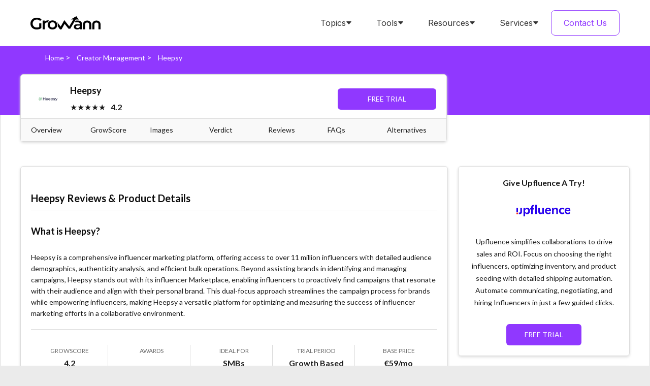

--- FILE ---
content_type: text/html
request_url: https://www.growann.com/review/heepsy
body_size: 13750
content:
<!DOCTYPE html><!-- Last Published: Mon Dec 15 2025 23:25:32 GMT+0000 (Coordinated Universal Time) --><html data-wf-domain="www.growann.com" data-wf-page="625b533f2c4fb06d535b501f" data-wf-site="5f7d1bfdbc0fc550c0e619bd" data-wf-collection="625b533f2c4fb082bb5b501d" data-wf-item-slug="heepsy"><head><meta charset="utf-8"/><title>Heepsy Reviews 2024: Details, Pricing &amp; Features</title><meta content="Curious if Heepsy is the right software solution for your business? Read through our Heepsy review to learn all about pricing, features, pros/cons, and more!" name="description"/><meta content="Heepsy Reviews 2024: Details, Pricing &amp; Features" property="og:title"/><meta content="Curious if Heepsy is the right software solution for your business? Read through our Heepsy review to learn all about pricing, features, pros/cons, and more!" property="og:description"/><meta content="https://cdn.prod.website-files.com/5f7d1bfdc565a42e247b8725/63484413b111a6440d392300_632ba9561e58f079c744e085_Image_of_Heepsy_influencer_marketing_Software.webp" property="og:image"/><meta content="Heepsy Reviews 2024: Details, Pricing &amp; Features" property="twitter:title"/><meta content="Curious if Heepsy is the right software solution for your business? Read through our Heepsy review to learn all about pricing, features, pros/cons, and more!" property="twitter:description"/><meta content="https://cdn.prod.website-files.com/5f7d1bfdc565a42e247b8725/63484413b111a6440d392300_632ba9561e58f079c744e085_Image_of_Heepsy_influencer_marketing_Software.webp" property="twitter:image"/><meta property="og:type" content="website"/><meta content="summary_large_image" name="twitter:card"/><meta content="width=device-width, initial-scale=1" name="viewport"/><meta content="XPYfoME3rs_awDhV6eMb3b7YTWx28Xf7uLzvd44HSLw" name="google-site-verification"/><link href="https://cdn.prod.website-files.com/5f7d1bfdbc0fc550c0e619bd/css/growann.webflow.shared.b5fc0046f.min.css" rel="stylesheet" type="text/css"/><link href="https://fonts.googleapis.com" rel="preconnect"/><link href="https://fonts.gstatic.com" rel="preconnect" crossorigin="anonymous"/><script src="https://ajax.googleapis.com/ajax/libs/webfont/1.6.26/webfont.js" type="text/javascript"></script><script type="text/javascript">WebFont.load({  google: {    families: ["Open Sans:300,300italic,400,400italic,600,600italic,700,700italic,800,800italic","Ubuntu:300,300italic,400,400italic,500,500italic,700,700italic","Inconsolata:400,700","Merriweather:300,300italic,400,400italic,700,700italic,900,900italic","Lato:100,100italic,300,300italic,400,400italic,700,700italic,900,900italic","Varela:400","Oswald:200,300,400,500,600,700","PT Serif:400,400italic,700,700italic","Inter:regular,500,600,700","Poppins:100,200,300,regular,500,600,700,800,900","Inter:100,200,300,regular,500,600,700,800,900"]  }});</script><script type="text/javascript">!function(o,c){var n=c.documentElement,t=" w-mod-";n.className+=t+"js",("ontouchstart"in o||o.DocumentTouch&&c instanceof DocumentTouch)&&(n.className+=t+"touch")}(window,document);</script><link href="https://cdn.prod.website-files.com/5f7d1bfdbc0fc550c0e619bd/5fc967fef3f11cd0479f14a0_favicon-32x32.png" rel="shortcut icon" type="image/x-icon"/><link href="https://cdn.prod.website-files.com/5f7d1bfdbc0fc550c0e619bd/5fc581d554a2138378dcb8d6_Untitled%20design%20(40).png" rel="apple-touch-icon"/><link href="https://www.growann.com/review/heepsy" rel="canonical"/><script async="" src="https://www.googletagmanager.com/gtag/js?id=G-510YVR74BY"></script><script type="text/javascript">window.dataLayer = window.dataLayer || [];function gtag(){dataLayer.push(arguments);}gtag('set', 'developer_id.dZGVlNj', true);gtag('js', new Date());gtag('config', 'G-510YVR74BY');</script><script async src="https://pagead2.googlesyndication.com/pagead/js/adsbygoogle.js?client=ca-pub-7080094256691654"
     crossorigin="anonymous"></script></head><body class="reviews-body"><div data-collapse="medium" data-animation="default" data-duration="400" data-easing="ease" data-easing2="ease" data-doc-height="1" role="banner" class="spark-square-menu-with-mega-dropdown-listing-links w-nav"><div class="spark-square-menu-inner-4"><a href="/" class="spark-brand-logo-4 w-nav-brand"><img src="https://cdn.prod.website-files.com/5f7d1bfdbc0fc550c0e619bd/673790244d53055f09f7a0bc_logo_black.png" loading="lazy" width="138" height="Auto" alt="" srcset="https://cdn.prod.website-files.com/5f7d1bfdbc0fc550c0e619bd/673790244d53055f09f7a0bc_logo_black-p-500.png 500w, https://cdn.prod.website-files.com/5f7d1bfdbc0fc550c0e619bd/673790244d53055f09f7a0bc_logo_black.png 1439w" sizes="(max-width: 479px) 85vw, 137.998046875px" class="image-129"/></a><nav role="navigation" class="spark-nav-with-mega-dropdowns-2 w-nav-menu"><div data-hover="false" data-delay="0" class="spark-mega-dropdown-2 w-dropdown"><div class="spark-nav-link-4 spark-with-mega-dropdown w-dropdown-toggle"><div>Topics</div><div class="spark-icon-3 w-embed"><svg width="100%" height="100%" viewBox="0 0 8 5" fill="none" xmlns="http://www.w3.org/2000/svg">
<path d="M4 0.4375H6.71929C7.15725 0.4375 7.38357 0.96063 7.08371 1.27984L4.36442 4.17456C4.16695 4.38478 3.83305 4.38478 3.63558 4.17457L0.916287 1.27984C0.616426 0.960631 0.842751 0.4375 1.28071 0.4375H4Z" fill="currentColor"></path>
</svg></div></div><nav class="spark-mega-dropdown-list-2 w-dropdown-list"><div class="spark-container-7 w-container"><div class="spark-mega-dropdown-card-2"><div class="spark-sub-nav-list-2"><p class="spark-nav-sub-heading-2"><strong>TOPICS</strong></p><div class="dropdown-div"><a href="https://www.growann.com/category/partner-marketing" class="spark-dropdown-link-2 w-dropdown-link">Partner Marketing<br/></a><div class="text-block-260">Collaborate Smarter for Mutual Growth</div></div><div class="dropdown-div"><a href="https://www.growann.com/category/affiliate-marketing" class="spark-dropdown-link-2 w-dropdown-link">Affiliate Marketing<br/></a><div class="text-block-260">Leverage Authentic Voices to Boost Reach</div></div><div class="dropdown-div"><a href="https://www.growann.com/category/influencer-marketing" class="spark-dropdown-link-2 w-dropdown-link">Influencer Marketing<br/></a><div class="text-block-260">Maximize Revenue with Proven Partner Strategies</div></div><div class="dropdown-div"><a href="https://www.growann.com/category/brand-marketing" class="spark-dropdown-link-2 w-dropdown-link">Brand Marketing<br/></a><div class="text-block-260">Craft Memorable Narratives to Build Loyalty</div></div><div class="dropdown-div"><a href="https://www.growann.com/category/referral-marketing" class="spark-dropdown-link-2 w-dropdown-link">Referral Marketing<br/></a><div class="text-block-260">Turn Happy Customers into Growth Ambassadors</div></div><div class="dropdown-div"><a href="https://www.growann.com/category/b2b-sales" class="spark-dropdown-link-2 w-dropdown-link">B2B Sales<br/></a><div class="text-block-260">Drive Business Growth with Targeted Solutions</div></div></div></div></div></nav></div><div data-hover="false" data-delay="0" class="spark-mega-dropdown-2 w-dropdown"><div class="spark-nav-link-4 spark-with-mega-dropdown w-dropdown-toggle"><div>Tools</div><div class="spark-icon-3 w-embed"><svg width="100%" height="100%" viewBox="0 0 8 5" fill="none" xmlns="http://www.w3.org/2000/svg">
<path d="M4 0.4375H6.71929C7.15725 0.4375 7.38357 0.96063 7.08371 1.27984L4.36442 4.17456C4.16695 4.38478 3.83305 4.38478 3.63558 4.17457L0.916287 1.27984C0.616426 0.960631 0.842751 0.4375 1.28071 0.4375H4Z" fill="currentColor"></path>
</svg></div></div><nav class="spark-mega-dropdown-list-2 w-dropdown-list"><div class="spark-container-7 w-container"><div class="spark-mega-dropdown-card-2"><div class="spark-sub-nav-list-2"><p class="spark-nav-sub-heading-2"><strong>TOOLS</strong></p><div class="dropdown-div"><a href="https://www.growann.com/best/partner-management-software-prm" class="spark-dropdown-link-2 w-dropdown-link">Partner Management Software<br/></a><div class="text-block-260">Best PRM software reviewed &amp; compared</div></div><div class="dropdown-div"><a href="https://www.growann.com/best/affiliate-marketing-software" class="spark-dropdown-link-2 w-dropdown-link">Affiliate Marketing Software<br/></a><div class="text-block-260">Best affiliate software reviewed &amp; compared</div></div><div class="dropdown-div"><a href="https://www.growann.com/best/influencer-marketing-software" class="spark-dropdown-link-2 w-dropdown-link">Influencer Marketing Software<br/></a><div class="text-block-260">Best influencer software reviewed &amp; compared</div></div><div class="dropdown-div"><a href="https://www.growann.com/best/referral-marketing-software" class="spark-dropdown-link-2 w-dropdown-link">Referral Marketing Software<br/></a><div class="text-block-260">Best referral software reviewed &amp; compared</div></div><div class="dropdown-div"><a href="https://www.growann.com/category/referral-marketing" class="spark-dropdown-link-2 w-dropdown-link">PPC Management Software<br/></a><div class="text-block-260">Best PPC software reviewed &amp; compared</div></div><div class="dropdown-div"><a href="https://www.growann.com/category/b2b-sales" class="spark-dropdown-link-2 w-dropdown-link">B2B Sales Software<br/></a><div class="text-block-260">Best sales software reviewed &amp; compared</div></div></div></div></div></nav></div><div data-hover="false" data-delay="0" class="spark-mega-dropdown-2 w-dropdown"><div class="spark-nav-link-4 spark-with-mega-dropdown w-dropdown-toggle"><div>Resources</div><div class="spark-icon-3 w-embed"><svg width="100%" height="100%" viewBox="0 0 8 5" fill="none" xmlns="http://www.w3.org/2000/svg">
<path d="M4 0.4375H6.71929C7.15725 0.4375 7.38357 0.96063 7.08371 1.27984L4.36442 4.17456C4.16695 4.38478 3.83305 4.38478 3.63558 4.17457L0.916287 1.27984C0.616426 0.960631 0.842751 0.4375 1.28071 0.4375H4Z" fill="currentColor"></path>
</svg></div></div><nav class="spark-mega-dropdown-list-2 w-dropdown-list"><div class="spark-container-7 w-container"><div class="spark-mega-dropdown-card-2"><div class="spark-sub-nav-list-2"><p class="spark-nav-sub-heading-2"><strong>RESOURCES</strong></p><div class="dropdown-div"><a href="https://www.growann.com/partner-pioneers/anitha-sridharan" class="spark-dropdown-link-2 w-dropdown-link">Partner Leaders Interviews<br/></a><div class="text-block-260">Learn from experts in the partnership field</div></div><div class="dropdown-div"><a href="/glossary" class="spark-dropdown-link-2 w-dropdown-link">Affiliate Marketing Glossary<br/></a><div class="text-block-260">Learn all of the affiliate jargon you need</div></div><div class="dropdown-div"><a href="/affiliate-programs" class="spark-dropdown-link-2 w-dropdown-link">Affiliate Program Examples<br/></a><div class="text-block-260">Best influencer software reviewed &amp; compared</div></div><div class="dropdown-div"><a href="https://www.growann.com/agencies/affiliate-marketing" class="spark-dropdown-link-2 w-dropdown-link">Affiliate Marketing Agencies<br/></a><div class="text-block-260">List of the best affiliate marketing agencies</div></div><div class="dropdown-div"><a href="https://www.growann.com/subscribe" class="spark-dropdown-link-2 w-dropdown-link">ParnerPulse Newsletter<br/></a><div class="text-block-260">Subscribe to our weekly newsletter</div></div></div></div></div></nav></div><div data-hover="false" data-delay="0" class="spark-mega-dropdown-2 w-dropdown"><div class="spark-nav-link-4 spark-with-mega-dropdown w-dropdown-toggle"><div>Services</div><div class="spark-icon-3 w-embed"><svg width="100%" height="100%" viewBox="0 0 8 5" fill="none" xmlns="http://www.w3.org/2000/svg">
<path d="M4 0.4375H6.71929C7.15725 0.4375 7.38357 0.96063 7.08371 1.27984L4.36442 4.17456C4.16695 4.38478 3.83305 4.38478 3.63558 4.17457L0.916287 1.27984C0.616426 0.960631 0.842751 0.4375 1.28071 0.4375H4Z" fill="currentColor"></path>
</svg></div></div><nav class="spark-mega-dropdown-list-2 w-dropdown-list"><div class="spark-container-7 w-container"><div class="spark-mega-dropdown-card-2"><div class="spark-sub-nav-list-2"><p class="spark-nav-sub-heading-2"><strong>SERVICES</strong></p><div class="dropdown-div"><a href="/product/affiliate-management" class="spark-dropdown-link-2 w-dropdown-link">B2B SaaS Affiliate Agency<br/></a><div class="text-block-260">Scale SaaS growth with expert affiliate help</div></div><div class="dropdown-div"><a href="/product/affiliate-recruitment" class="spark-dropdown-link-2 w-dropdown-link">Affiliate Recruitment<br/></a><div class="text-block-260">Find top affiliates with proven strategies</div></div><div class="dropdown-div"><a href="/product/affiliate-marketing-consultant" class="spark-dropdown-link-2 w-dropdown-link">Affiliate Consulting<br/></a><div class="text-block-260">Boost affiliate ROI with expert consulting</div></div><div class="dropdown-div"><a href="/product/affiliate-program-launch" class="spark-dropdown-link-2 w-dropdown-link">Affiliate Program Launch<br/></a><div class="text-block-260">Launch successful affiliate programs easily</div></div></div></div></div></nav></div><a href="/contact" class="subscribe-button---nav w-nav-link">Contact Us</a></nav><div data-ix="simple-menu-button" class="spark-simple-menu-button-4 w-nav-button"><div class="spark-line-12 spark-simple-line"></div><div class="spark-line-11 spark-simple-line"></div><div class="spark-line-10 spark-simple-line"></div></div></div></div><section class="section-38"><div class="w-layout-blockcontainer container-88 w-container"><div class="w-embed"><nav aria-label="Breadcrumb" style="font-family: 'Lato', sans-serif;">
  <ul style="list-style: none; padding: 0; margin: 0; color: white;">
    <li style="display: inline; margin-right: 5px;"><a href="https://www.growann.com/" style="font-size: 14px; color: white; text-decoration: none;">Home</a> <span style="color: white;">&gt;</span></li>
    <li style="display: inline; margin-right: 5px;"><a href="https://www.growann.com/software-category/creator-management" style="font-size: 14px; color: white; text-decoration: none;">Creator Management</a> <span style="color: white;">&gt;</span></li>
    <li style="display: inline; margin-right: 5px; font-size: 14px; color: white;">Heepsy</li>
  </ul>
</nav></div></div></section><section class="section-36"><div class="w-layout-blockcontainer container-87 w-container"><div class="div-block-451"><div id="w-node-ac9bcc5a-b2c9-5097-fff2-9ba744c3e630-535b501f" class="w-layout-layout quick-stack-71 wf-layout-layout"><div class="w-layout-cell cell-93"><div class="div-block-452"><img src="https://cdn.prod.website-files.com/5f7d1bfdc565a42e247b8725/632ba9561e58f0835a44e084_Image_of_Heepsy_logo.png" loading="lazy" width="112" alt="" class="image-126"/><div class="div-block-453"><h2 class="heading-123">Heepsy</h2><div class="div-block-454"><div class="text-block-226">★★★★★ </div><div class="text-block-226-copy">4.2</div></div></div></div></div><div class="w-layout-cell cell-92"><a href="https://www.heepsy.com/?utm_source=Growann" class="button-35-copy w-button">FREE TRIAL</a></div></div><div id="w-node-_7504002e-11ee-30e2-9c98-c4b56a182f46-535b501f" class="w-layout-layout quick-stack-70 wf-layout-layout"><div class="w-layout-cell"><a href="#Overview" class="link-52">Overview</a></div><div class="w-layout-cell"><a href="#GrowScore" class="link-52">GrowScore</a></div><div class="w-layout-cell"><a href="#Product-Images" class="link-52">Images</a></div><div class="w-layout-cell"><a href="#Our-take" class="link-52">Verdict</a></div><div class="w-layout-cell"><a href="#Reviews" class="link-52">Reviews</a></div><div class="w-layout-cell"><a href="#FAQs" class="link-52">FAQs</a></div><div class="w-layout-cell"><a href="#Alternatives" class="link-52">Alternatives</a></div></div></div></div></section><section class="section-37"><div class="w-layout-blockcontainer container-85 w-container"><div class="div-block-456"><div id="w-node-ec14fe20-d522-020b-8d3b-3831cfe54f02-535b501f" class="w-layout-layout quick-stack-73 wf-layout-layout"><div id="Overview" class="w-layout-cell cell-88 w-node-ec14fe20-d522-020b-8d3b-3831cfe54f03-535b501f"><div class="html-embed-16 w-embed"><h1 style="font-family: 'Lato', sans-serif; font-size: 20px; margin-top: 10px; margin-bottom: 10px; font-weight: 700;">Heepsy Reviews & Product Details</h1></div><div class="w-embed"><h2 style="font-family: 'Lato', sans-serif; font-size: 18px; margin-top: 10px; margin-bottom: 10px; font-weight: 700;">What is Heepsy?</h2></div><div class="div-block-447"><div class="review-content w-richtext"><p>Heepsy is a comprehensive influencer marketing platform, offering access to over 11 million influencers with detailed audience demographics, authenticity analysis, and efficient bulk operations. Beyond assisting brands in identifying and managing campaigns, Heepsy stands out with its influencer Marketplace, enabling influencers to proactively find campaigns that resonate with their audience and align with their personal brand. This dual-focus approach streamlines the campaign process for brands while empowering influencers, making Heepsy a versatile platform for optimizing and measuring the success of influencer marketing efforts in a collaborative environment.</p></div><div id="w-node-bca9c319-5873-d446-352f-faed992283d2-535b501f" class="w-layout-layout quick-stack-68 wf-layout-layout"><div class="w-layout-cell cell-89"><div class="div-block-449"><div class="text-block-223">GROWSCORE</div><div class="text-block-224">4.2</div><div class="text-block-223">Out of 5</div></div></div><div class="w-layout-cell cell-89"><div class="awards"><div class="text-block-223">AWARDS</div><img src="https://cdn.prod.website-files.com/5f7d1bfdbc0fc550c0e619bd/65e50ec9010b905c26a3c61e_Growann%27s%20choice%20(1).png" loading="lazy" width="69" height="Auto" alt="An award given to top rated software" class="w-condition-invisible"/></div></div><div class="w-layout-cell cell-89"><div class="div-block-449"><div class="text-block-223">IDEAL FOR</div><div class="text-block-224">SMBs</div><div class="text-block-223">User Base</div></div></div><div class="w-layout-cell cell-89"><div class="div-block-449"><div class="text-block-223">TRIAL PERIOD</div><div class="text-block-224">Growth Based</div></div><div class="text-block-223">Duration</div></div><div class="w-layout-cell cell-89"><div class="div-block-450"><div class="text-block-223">BASE PRICE</div><div class="text-block-224">€59/mo</div><div class="text-block-223">Billing Cycle</div></div></div></div></div></div><div id="w-node-ec14fe20-d522-020b-8d3b-3831cfe54f04-535b501f" class="w-layout-cell"><div class="w-layout-blockcontainer container-86 w-container"><div class="w-layout-vflex flex-block-2"><div class="w-dyn-list"><div role="list" class="w-dyn-items"><div role="listitem" class="w-dyn-item"><div id="w-node-_14644639-d025-6ad8-7d7e-8e80aa1c7733-535b501f" class="w-layout-layout quick-stack-69 wf-layout-layout"><div class="w-layout-cell cell-90"><div class="w-embed"><div style="font-family: 'Lato', sans-serif; font-size: 16px; font-weight: 700;">
  Give Upfluence A Try!
</div></div></div><div class="w-layout-cell cell-90"><img src="https://cdn.prod.website-files.com/5f7d1bfdc565a42e247b8725/647dc9a456fe76aa9bff1074_Upfluence%20logo.svg" loading="lazy" width="120" alt=""/></div><div class="w-layout-cell cell-90"><div class="text-block-225">Upfluence simplifies collaborations to drive sales and ROI. Focus on choosing the right influencers, optimizing inventory, and product seeding with detailed shipping automation. Automate communicating, negotiating, and hiring Influencers in just a few guided clicks.</div></div><div class="w-layout-cell cell-90"><a href="https://www.lp.upfluence.com/brand/?utm_source=Paid_Others&amp;utm_medium=cpc&amp;utm_campaign=Growann_FS&amp;utm_id=Growann" target="_blank" class="button-35 w-button">FREE TRIAL</a></div></div></div></div></div></div><div class="w-layout-vflex flex-block-3"><div class="text-block-232">Commonly used for</div><div class="collection-list-wrapper-33 w-dyn-list"><div role="list" class="w-dyn-items"><div role="listitem" class="collection-item-41 w-dyn-item"><a href="/best/influencer-marketing-software" class="link-54">Influencer Marketing</a></div></div></div></div></div></div><div id="GrowScore" class="w-layout-cell cell-88 w-node-_67a10162-fc47-15cb-c562-9829a511fd3b-535b501f"><div class="div-block-447"><h2 class="heading-122">GrowScore™</h2><p class="paragraph-31">The GrowScore™ is derived from a balanced evaluation of Features, User Experience, and Performance &amp; Reliability, each rated out of 100. We calculate the final score by taking the weighted average of these parameters, offering a quick, comprehensive insight into software quality.</p><div class="html-embed-15 w-embed w-script"><style>
.rating-container {
  font-family: 'Lato', sans-serif; /* Ensures Lato font is used */
  font-weight: 700; /* Sets font weight to 500, making text medium bold */
  font-size: 14px; /* Sets font size to 14px */
  width: 100%;
}

.rating-item {
  display: flex;
  align-items: center;
  justify-content: space-between;
  margin-bottom: 20px;
  border-bottom: 1px solid #CCCCCC;
  padding-bottom: 10px;
}

.rating-title {
  /* Adjust space for the title */
  flex-basis: 40%;
  flex-shrink: 0;
}

.progress-bar {
  flex-grow: 1;
  background-color: #e0e0e0;
  border-radius: 5px;
  overflow: hidden;
  position: relative;
  height: 20px;
  --rating-width: 0%; /* Define a CSS variable for width */
}

.progress-bar::after {
  content: '';
  position: absolute;
  top: 0;
  left: 0;
  height: 100%;
  background-color: #9038ff;
  width: var(--rating-width); /* Use the variable for width */
}

.rating-value {
  /* Space for the rating number */
  flex-basis: 10%;
  text-align: center;
}

@media (max-width: 600px) {
  .rating-item {
    flex-direction: column;
    align-items: flex-start;
  }

  .rating-title, .progress-bar, .rating-value {
    width: 100%;
  }

  .progress-bar, .rating-value {
    margin-top: 5px;
  }
}
</style>


<div class="rating-container">
  <div class="rating-item">
    <div class="rating-title">Software Features:</div>
    <div class="progress-bar" data-rating="4.4"></div>
    <div class="rating-value">4.4</div>
  </div>
  <div class="rating-item">
    <div class="rating-title">User Experience:</div>
    <div class="progress-bar" data-rating="4.2<"></div>
    <div class="rating-value">4.2</div>
  </div>
  <div class="rating-item">
    <div class="rating-title">Performance and Reliability:</div>
    <div class="progress-bar" data-rating="4.2"></div>
    <div class="rating-value">4.2</div>
  </div>
  <div class="rating-item">
    <div class="rating-title">GrowScore™:</div>
    <div class="progress-bar" data-rating="4.2"></div>
    <div class="rating-value">4.2</div>
  </div>
</div>
<script>
document.addEventListener('DOMContentLoaded', function() {
  const ratingBars = document.querySelectorAll('.progress-bar');

  ratingBars.forEach(bar => {
    const rating = bar.getAttribute('data-rating'); // Get the rating from data attribute
    bar.style.setProperty('--rating-width', `${rating}%`); // Set the CSS variable to control the width of the colored part
  });
});
</script></div></div></div><div id="Product-Images" class="w-layout-cell cell-88 w-node-_06b0571c-d5cd-bd11-fc60-122572f5e6a6-535b501f"><div class="div-block-447"><div class="w-embed"><h2 style="font-family: 'Lato', sans-serif; font-size: 18px; margin-top: 10px; margin-bottom: 10px; font-weight: 700;">Heepsy Product Images</h2></div><div id="w-node-_17a0bef9-ed1c-7ce8-d666-452ab59bfa2b-535b501f" class="w-layout-layout quick-stack-75 wf-layout-layout"><div id="w-node-_17a0bef9-ed1c-7ce8-d666-452ab59bfa2c-535b501f" class="w-layout-cell"><a href="#" class="product-images-lightbox w-inline-block w-lightbox"><img src="https://cdn.prod.website-files.com/5f7d1bfdc565a42e247b8725/65f302ceed548616738cd3f7_Heepsy%20Product%20Image%201.svg" loading="lazy" alt="" class="image-123"/><script type="application/json" class="w-json">{
  "items": [
    {
      "url": "https://cdn.prod.website-files.com/5f7d1bfdc565a42e247b8725/65f302ceed548616738cd3f7_Heepsy%20Product%20Image%201.svg",
      "type": "image"
    }
  ],
  "group": "Product images"
}</script></a></div><div class="w-layout-cell"><a href="#" class="product-images-lightbox w-inline-block w-lightbox"><img src="https://cdn.prod.website-files.com/5f7d1bfdc565a42e247b8725/65f302d4aa6623e5517cd0c8_Heepsy%20Product%20Image%203.svg" loading="lazy" alt="" class="image-124"/><script type="application/json" class="w-json">{
  "items": [
    {
      "url": "https://cdn.prod.website-files.com/5f7d1bfdc565a42e247b8725/65f302d4aa6623e5517cd0c8_Heepsy%20Product%20Image%203.svg",
      "type": "image"
    }
  ],
  "group": "Product images"
}</script></a></div><div class="w-layout-cell"><a href="#" class="product-images-lightbox w-inline-block w-lightbox"><img src="https://cdn.prod.website-files.com/5f7d1bfdc565a42e247b8725/65f302d260418cf91c6cf102_Heepsy%20Product%20Image%202.svg" loading="lazy" alt="" class="image-125"/><script type="application/json" class="w-json">{
  "items": [
    {
      "url": "https://cdn.prod.website-files.com/5f7d1bfdc565a42e247b8725/65f302d260418cf91c6cf102_Heepsy%20Product%20Image%202.svg",
      "type": "image"
    }
  ],
  "group": "Product images"
}</script></a></div></div></div></div><div id="Platform-features" class="w-layout-cell cell-88 w-node-_1c544bf1-af94-71f9-2e18-a454346b6798-535b501f"><div class="div-block-447"><div class="w-embed"><h2 style="font-family: 'Lato', sans-serif; font-size: 18px; margin-top: 10px; margin-bottom: 10px; font-weight: 700;">Heepsy Platform Features</h2></div><p class="paragraph-31">After conducting thorough research and a rigorous evaluation process, we have determined whether this software includes the top 5 essential features.<br/></p><div class="w-embed"><div class="features-table-container">
  <table class="features-table">
    <thead>
      <tr class="features-table-row-header">
        <th class="features-table-heading">Feature Status</th>
        <th class="features-table-heading">Product Feature</th>
      </tr>
    </thead>
    <tbody>
      <tr class="features-table-row">
        <td class="features-table-cell features-table-status">
          <span class="checkmark-icon">✓</span>
        </td>
        <td class="features-table-cell features-table-feature">
         Influencer Discovery &amp; Vetting
        </td>
      </tr>
      <tr class="features-table-row">
        <td class="features-table-cell features-table-status">
          <span class="checkmark-icon">✓</span>
        </td>
        <td class="features-table-cell features-table-feature">
         Campaign Creation &amp; Management
        </td>
      </tr>
      <tr class="features-table-row">
        <td class="features-table-cell features-table-status">
          <span class="checkmark-icon">✓</span>
        </td>
        <td class="features-table-cell features-table-feature">
         Content Approval Workflows
        </td>
      </tr>
      <tr class="features-table-row">
        <td class="features-table-cell features-table-status">
          <span class="checkmark-icon">✓</span>
        </td>
        <td class="features-table-cell features-table-feature">
         Payment &amp; Contract Management
        </td>
      </tr>
      <tr class="features-table-row">
        <td class="features-table-cell features-table-status">
          <span class="checkmark-icon">✓</span>
        </td>
        <td class="features-table-cell features-table-feature">
         Performance Tracking &amp; ROI Analysis
        </td>
      </tr>
    </tbody>
  </table>
</div>


<style>
.features-table-container {
  font-family: 'Lato', sans-serif;
  max-width: 100%;
  margin: 20px auto;
  overflow-x: auto; /* Allows for horizontal scrolling on smaller screens */
}

.features-table-header {
  font-size: 24px;
  font-weight: 700;
  margin-bottom: 16px;
  text-align: left;
}

.features-table {
  width: 100%;
  border-collapse: collapse;
  table-layout: auto; /* Allows table cells to adjust based on content */
}

.features-table-row-header {
  background-color: #f2f2f2;
}

.features-table-heading {
  font-size: 14px;
  font-weight: 700;
  padding: 10px;
  text-align: left;
  border-bottom: 1px solid #cccccc;
  white-space: nowrap; /* Keeps the header in one line */
}

.features-table-row {
  border-bottom: 1px solid #cccccc;
}

.features-table-cell {
  font-size: 14px;
  padding: 10px;
  vertical-align: top;
}

.features-table-status {
  text-align: center;
  min-width: 50px; /* Adjust minimum width for the status column if necessary */
}

.features-table-feature {
  font-weight: 500;
  /* Removed fixed width, allowing content to determine the necessary space */
}

.features-table-description {
  font-weight: 400;
  /* Removed fixed width, allowing content to determine the necessary space */
}

.checkmark-icon {
  display: inline-left;
  margin-right: 30px;
  color: #9038ff;
}
</style></div></div></div><div id="Our-take" class="w-layout-cell cell-88 w-node-_2d9eeffc-21c3-071b-7498-e611475c8f81-535b501f"><div class="div-block-447"><h2 class="heading-122">Growann&#x27;s View</h2><div><div style="height:200px" class="content-dropdown"><div class="review-content w-richtext"><h3>Our opinion on Heepsy</h3><p>For businesses exploring influencer marketing, Heepsy offers a valuable starting point with its free plan, allowing companies to test the platform&#x27;s compatibility with their needs without upfront investment. Its strength lies in the ability to discover influencers with genuinely engaged audiences and the functionality to analyze this engagement for quality, which is crucial for successful marketing campaigns. The platform facilitates the creation of targeted influencer lists for specific outreach efforts, making it an effective tool for brands seeking to connect with the right audiences.</p><p>However, Heepsy’s focus is more on B2C marketing, which might limit its applicability for B2B brands. Despite these drawbacks, its unique features—like influencer analytics, list compilation, and payment management—make Heepsy a strong contender for brands committed to leveraging influencer marketing effectively, provided its strengths align with their marketing goals and budget.</p><h3>What we like:</h3><ul role="list"><li>They allow you to utilize their free plan to test whether it’ll be a beneficial influencer marketing platform for your business.</li><li>It’s a great platform for sourcing influencers with authentic audiences. You can analyze the influencer’s audience for quality of engagement.</li><li>You’re able to build out influencer lists for outreach and specific campaigns and geographies.</li></ul><h3>What we don&#x27;t like:</h3><ul role="list"><li>The cost to get full platform functionality can be quite high in comparison to other platforms on the market.</li><li>Their platform can seem cluttered at points, therefore, I wish they had a list type view when filtering through influencer profiles.</li><li>Their platform is more focused on B2C and not the best use case for B2B brands.</li></ul><h3>Unique product features:</h3><ul role="list"><li>Influencer discovery</li><li>Influencer analytics</li><li>Influencer list compilation</li><li>Report downloads</li><li>Payment management</li></ul></div></div><div data-w-id="2d69bfc8-f306-76dd-94a9-05b86645730c" class="read-more-content"><div class="read-more-button">More</div><div style="opacity:0" class="read-less-button">Less</div></div></div></div></div><div id="Reviews" class="w-layout-cell cell-88 w-node-_37fafcbd-e02a-ebdf-72d1-13f1e407c8b5-535b501f"><div class="div-block-447"><div class="w-embed"><h2 style="font-family: 'Lato', sans-serif; font-size: 18px; margin-top: 10px; margin-bottom: 10px; font-weight: 700;">Heepsy User Feedback & Reviews</h2></div><div class="collection-list-wrapper-32 w-dyn-list"><div class="empty-state-6 w-dyn-empty"><div class="text-block-231">Sorry, no reviews are available for this product yet</div></div></div></div></div><div id="FAQs" class="w-layout-cell cell-88 w-node-_4d09c7be-3610-0a34-3aed-fa1c59e18543-535b501f"><div class="div-block-447"><h2 class="heading-122">Frequently Asked Questions</h2><div class="udesly-column-4"><div data-delay="0" data-hover="false" class="udesly-faq-item-4 w-dropdown"><div class="udesly-faq-item-toggle-4 w-dropdown-toggle"><div class="udesly-faq-title-wrapper-4"><h3 class="heading-124">Does Heepsy offer customer support to their customers?</h3><img alt="Read more dropdown arrow" loading="lazy" src="https://cdn.prod.website-files.com/5f7d1bfdbc0fc550c0e619bd/63d7fff7a943d455e7d831fd_FAQs.svg" class="udesly-faq-arrow-4"/></div></div><nav class="udesly-faq-content-wrap-4 w-dropdown-list"><div class="udesly-tab-content-4"><p class="paragraph-31">Yes! Heepsy does offer customer support to their customers. Based on the plan you choose, you may have access to live-chat, phone, email, or a dedicated account manager for your Heepsy account.</p></div></nav></div><div data-delay="0" data-hover="false" class="udesly-faq-item-4 w-dropdown"><div class="udesly-faq-item-toggle-4 w-dropdown-toggle"><div class="udesly-faq-title-wrapper-4"><h3 class="heading-124">How Much Does Heepsy Actually Cost?</h3><img alt="Read more dropdown arrow" loading="lazy" src="https://cdn.prod.website-files.com/5f7d1bfdbc0fc550c0e619bd/63d7fff7a943d455e7d831fd_FAQs.svg" class="udesly-faq-arrow-4"/></div></div><nav class="udesly-faq-content-wrap-4 w-dropdown-list"><div class="udesly-tab-content-4"><p class="paragraph-31">Pricing for Heepsy can usually vary based on your needs, but it can cost anywhere from €59/month to €1,000/month.</p></div></nav></div><div data-delay="0" data-hover="false" class="udesly-faq-item-4 w-dropdown"><div class="udesly-faq-item-toggle-4 w-dropdown-toggle"><div class="udesly-faq-title-wrapper-4"><h3 class="heading-124">What is the Heepsy software used for?</h3><img alt="Read more dropdown arrow" loading="lazy" src="https://cdn.prod.website-files.com/5f7d1bfdbc0fc550c0e619bd/63d7fff7a943d455e7d831fd_FAQs.svg" class="udesly-faq-arrow-4"/></div></div><nav class="udesly-faq-content-wrap-4 w-dropdown-list"><div class="udesly-tab-content-4"><p class="paragraph-31">The Heepsy platform is used primarily to build out your influencer marketing program for your brand. It&#x27;s a fantastic solution for those who want a streamlined, easy to use influencer marketing platform.</p></div></nav></div></div></div></div><div id="Alternatives" class="w-layout-cell cell-88 w-node-_441c5578-36e0-00fc-4010-b72a5fb78310-535b501f"><div class="div-block-447"><div class="w-embed"><h2 style="font-family: 'Lato', sans-serif; font-size: 18px; margin-top: 10px; margin-bottom: 10px; font-weight: 700;">Best Alternatives to Heepsy</h2>
<p style="font-family: 'Lato', sans-serif; font-size: 14px;">Below we're sharing some of the best alternatives we found to Heepsy. These alternatives are based on our our research and with a GrowScore greater than 4.1</p></div><div class="w-dyn-list"><div role="list" class="collection-list-22 w-dyn-items w-row"><div role="listitem" class="collection-item-40 w-dyn-item w-col w-col-4"><a href="/review/ingenius-studio" target="_blank" class="link-block-16 w-inline-block"><img src="https://cdn.prod.website-files.com/5f7d1bfdc565a42e247b8725/66a8e0441f6814612aeb1d9c_Ingenius%20Logo%20(1).svg" loading="lazy" width="81" alt="Image of Ingenius Studio logo" class="image-120"/><div class="div-block-455"><h3 class="heading-125">InGenius Studio</h3></div></a></div><div role="listitem" class="collection-item-40 w-dyn-item w-col w-col-4"><a href="/review/izea" target="_blank" class="link-block-16 w-inline-block"><img src="https://cdn.prod.website-files.com/5f7d1bfdc565a42e247b8725/632ba9579b64f80886e311d2_Image_of_Izea_logo.png" loading="lazy" width="81" alt="Image of Izea logo" class="image-120"/><div class="div-block-455"><h3 class="heading-125">Izea</h3></div></a></div><div role="listitem" class="collection-item-40 w-dyn-item w-col w-col-4"><a href="/review/intellifluence" target="_blank" class="link-block-16 w-inline-block"><img src="https://cdn.prod.website-files.com/5f7d1bfdc565a42e247b8725/632ba95776e70d7e76400e7a_Image_of_Intellifluence_logo.png" loading="lazy" width="81" alt="Image of Intellifluence logo" class="image-120"/><div class="div-block-455"><h3 class="heading-125">Intellifluence</h3></div></a></div><div role="listitem" class="collection-item-40 w-dyn-item w-col w-col-4"><a href="/review/afluencer" target="_blank" class="link-block-16 w-inline-block"><img src="https://cdn.prod.website-files.com/5f7d1bfdc565a42e247b8725/632ba95349ce89ff51d34f19_Image_of_Afluencer_logo.png" loading="lazy" width="81" alt="Image of Afluencer logo" class="image-120"/><div class="div-block-455"><h3 class="heading-125">Afluencer</h3></div></a></div></div></div></div></div><div class="w-layout-cell cell-88"><div class="div-block-447"><h3 class="heading-122">Platform reviewed by</h3><div id="w-node-_2aad965f-53ee-796a-f6dc-1c2f2520d878-535b501f" class="w-layout-layout wf-layout-layout"><div class="w-layout-cell cell-96"><img src="https://cdn.prod.website-files.com/5f7d1bfdbc0fc550c0e619bd/63d9638aec7b28c895f66bc2_headshot_nick%20(1).png" loading="lazy" width="100" sizes="100px" alt="Author Headshot of Nick Cotter" srcset="https://cdn.prod.website-files.com/5f7d1bfdbc0fc550c0e619bd/63d9638aec7b28c895f66bc2_headshot_nick%20(1)-p-500.png 500w, https://cdn.prod.website-files.com/5f7d1bfdbc0fc550c0e619bd/63d9638aec7b28c895f66bc2_headshot_nick%20(1)-p-800.png 800w, https://cdn.prod.website-files.com/5f7d1bfdbc0fc550c0e619bd/63d9638aec7b28c895f66bc2_headshot_nick%20(1).png 800w" class="image-122"/><div class="w-layout-vflex flex-block-4"><a href="https://www.growann.com/author/nick-cotter" target="_blank" class="link-55">Nick Cotter</a><div class="text-block-234">Founder &amp; CEO, Growann</div><div class="text-block-234">November 6, 2024</div><div class="w-layout-hflex flex-block-5"><a href="https://twitter.com/Nick_Cotterr" class="social-icon-square-2-copy w-inline-block"><img src="https://cdn.prod.website-files.com/5f7d1bfdbc0fc550c0e619bd/5f7d1bfdc565a468247b8779_team_twitter.svg" loading="eager" width="16" alt="Twitter logo"/></a><a id="w-node-_58c63cb7-965a-85cb-41f8-b285afe21de9-535b501f" href="https://www.linkedin.com/in/nick45/" class="social-icon-square-2 w-inline-block"><img src="https://cdn.prod.website-files.com/5f7d1bfdbc0fc550c0e619bd/5f7d1bfdc565a414427b877c_team_linkedin.svg" loading="eager" alt="LinkedIn logo"/></a></div></div></div><div class="w-layout-cell"><div class="text-block-233">Nick transforms the B2B partner marketing world with over seven years of innovation, spearheading collaborations with tech giants and creating Growann to fill the industry&#x27;s knowledge gap with groundbreaking insights.</div></div></div></div></div></div></div></div></section><div class="bkn-selection-1"><section class="footer-subscribe"><div class="container-31"><div class="w-layout-blockcontainer container-128 w-container"><div id="w-node-d159dfbc-574b-273c-bf21-95afb16d1573-16115c1d" class="w-layout-layout wf-layout-layout"><div class="w-layout-cell"><h3>Join 10,000+ Affiliate Marketing Professionals</h3><p>Weekly insights, strategies, and actionable tips to help you build more profitable affiliate partnerships. No fluff, just proven tactics that drive results.</p></div><div class="w-layout-cell cell-157"><div class="w-embed w-script"><script async data-uid="477f535810" src="https://growann.kit.com/477f535810/index.js"></script></div></div></div></div><div class="bkn-grid-11"><div id="w-node-_5763637a-dd02-a2ad-b6ce-4da216115c28-16115c1d" class="bkn-wrap-grid"><div class="bkn-icon-11"><div class="bkn-text-11">ABOUT</div></div><div class="bkn-grid-111"><div class="bkn-icon-111"><a href="/about" class="bkn-link-1">About us</a></div><div class="bkn-icon-111"><a href="/terms-and-conditions" class="bkn-link-1">Term &amp; Conditions</a></div><div class="bkn-icon-111"><a href="/authors" class="bkn-link-1">Authors</a></div><div class="bkn-icon-111"><a href="/best" class="bkn-link-1">All Software Categories</a></div><div class="bkn-icon-111"><a href="/privacy-policy" class="bkn-link-1">Privacy Policy</a></div><div class="bkn-icon-111"><a href="/affiliate-disclosure" class="bkn-link-1">Affiliate Disclosure</a></div><div class="bkn-icon-111"><a href="/software-review-methodology" class="bkn-link-1">Our review methodlody</a></div></div></div><div id="w-node-_5763637a-dd02-a2ad-b6ce-4da216115c3c-16115c1d" class="bkn-wrap-grid"><div class="bkn-icon-11"><div class="bkn-text-11">Content</div></div><div class="bkn-grid-111"><div class="bkn-icon-111"><a href="https://www.growann.com/category/affiliate-marketing" class="bkn-link-1">Affiliate marketing</a></div><div class="bkn-icon-111"><a href="https://www.growann.com/category/partner-marketing" class="bkn-link-1">Partnerships Management</a></div><div class="bkn-icon-111"><a href="https://www.growann.com/category/referral-marketing" class="bkn-link-1">Referral Marketing</a></div><div class="bkn-icon-111"><a href="https://www.growann.com/category/influencer-marketing" class="bkn-link-1">Influencer Marketing</a></div><div class="bkn-icon-111"><a href="/glossary" class="bkn-link-1">Affiliate Glossary</a></div><div class="bkn-icon-111"><a href="/product/affiliate-recruitment" class="bkn-link-1">Affiliate Recruitment Agency</a></div><div class="bkn-icon-111"><a href="/product/affiliate-marketing-consultant" class="bkn-link-1">Affiliate consulting</a></div></div></div><div id="w-node-_5763637a-dd02-a2ad-b6ce-4da216115c50-16115c1d" class="bkn-wrap-grid"><div class="bkn-icon-11"><div class="bkn-text-11">Best Software</div></div><div class="bkn-grid-111"><div class="bkn-icon-111"><a href="https://www.growann.com/best/partner-management-software-prm" class="bkn-link-1">Best PRM software</a></div><div class="bkn-icon-111"><a href="https://www.growann.com/best/affiliate-marketing-software" class="bkn-link-1">Best affiliate software</a></div><div class="bkn-icon-111"><a href="https://www.growann.com/best/influencer-marketing-software" class="bkn-link-1">Best influencer software</a></div><div class="bkn-icon-111"><a href="https://www.growann.com/best/referral-marketing-software" class="bkn-link-1">Best referral software</a></div><div class="bkn-icon-111"><a href="https://www.growann.com/best/brand-ambassador-software" class="bkn-link-1">Best brand ambassador Apps</a></div><div class="bkn-icon-111"><a href="https://www.growann.com/best/link-tracking-software" class="bkn-link-1">Best link tracking software</a></div><div class="bkn-icon-111"><a href="https://www.growann.com/agencies/affiliate-marketing" class="bkn-link-1">Best affiliate agencies</a></div></div></div><div id="w-node-_5763637a-dd02-a2ad-b6ce-4da216115c67-16115c1d" class="bkn-wrap-grid"><div class="bkn-icon-11"><div class="bkn-text-11">Platform Reviews</div></div><div class="bkn-grid-111"><div class="bkn-icon-111"><a href="https://www.growann.com/reviews/prm-software" class="bkn-link-1">PRM Software Reviews</a></div><div class="bkn-icon-111"><a href="https://www.growann.com/reviews/affiliate-marketing-software" class="bkn-link-1">Affiliate Software Reviews</a></div><div class="bkn-icon-111"><a href="https://www.growann.com/reviews/influencer-marketing-software" class="bkn-link-1">Influencer Software Reviews</a></div><div class="bkn-icon-111"><a href="https://www.growann.com/reviews/referral-marketing-software" class="bkn-link-1">Referral software Reviews</a></div><div class="bkn-icon-111"><a href="https://www.growann.com/reviews/customer-loyalty-program-software" class="bkn-link-1">loyalty software Reviews</a></div><div class="bkn-icon-111"><a href="https://www.growann.com/reviews/brand-ambassador-software" class="bkn-link-1">Brand Ambassador software reviews</a></div><div class="bkn-icon-111"><a href="https://www.growann.com/reviews/link-tracking-software" class="bkn-link-1">Link tracking software reviews</a></div></div></div></div><div class="footer-divider-two"></div><div class="footer-bottom"><div class="footer-copyright">© 2024 Growann LLC. All rights reserved</div><div class="footer-wrapper-three"><div class="footer-social-block-three"><a href="https://www.linkedin.com/company/growann/" class="footer-social-link-three w-inline-block"><img src="https://cdn.prod.website-files.com/5f7d1bfdbc0fc550c0e619bd/62710756bd7b6c1ce0257cf5_Vector-3.png" loading="lazy" width="20" height="20" alt="LinkedIn logo"/></a></div></div></div><div class="bkn-container-1"><div class="bkn-wrap-1"><div class="bkn-wrap-12"><div class="bkn-icon-12"><div class="bkn-text-12">The information provided by Growann (“we,” “us” or “our”) on growann.com (the “Site”) is for general informational purposes only. All information on the Site is provided in good faith, however we make no representation or warranty of any kind, express or implied, regarding the accuracy, adequacy, validity, reliability, availability or completeness of any information on the Site. Under no circumstance shall we have any liability to you for any loss or damage of any kind incurred as a result of the use of the site or reliance on any information provided on the site. Your use of the site and your reliance on any information on the site is solely at your own risk. We research, review, and compare software so that you don’t have to. We then connect this information with our readers to help them find the right tool for their business. Some of the Software that appear on the website are from software companies from which Growann.com receives compensation. This compensation may impact how and where products appear on this site (including, for example, the order in which they appear). This site does not include all Software companies or all available Vendors.<br/></div></div></div></div></div></div></section></div><script src="https://d3e54v103j8qbb.cloudfront.net/js/jquery-3.5.1.min.dc5e7f18c8.js?site=5f7d1bfdbc0fc550c0e619bd" type="text/javascript" integrity="sha256-9/aliU8dGd2tb6OSsuzixeV4y/faTqgFtohetphbbj0=" crossorigin="anonymous"></script><script src="https://cdn.prod.website-files.com/5f7d1bfdbc0fc550c0e619bd/js/webflow.schunk.36b8fb49256177c8.js" type="text/javascript"></script><script src="https://cdn.prod.website-files.com/5f7d1bfdbc0fc550c0e619bd/js/webflow.schunk.4a200a58de079d44.js" type="text/javascript"></script><script src="https://cdn.prod.website-files.com/5f7d1bfdbc0fc550c0e619bd/js/webflow.20cd961b.107d3d7e017ffd3d.js" type="text/javascript"></script><script type="text/javascript"
src="https://onsite.optimonk.com/script.js?account=186694"
async></script>
<script type="text/javascript">
  window._mfq = window._mfq || [];
  (function() {
    var mf = document.createElement("script");
    mf.type = "text/javascript"; mf.defer = true;
    mf.src = "//cdn.mouseflow.com/projects/40ef6006-7a8a-4817-a47a-d43493f42120.js";
    document.getElementsByTagName("head")[0].appendChild(mf);
  })();
</script><script>
document.addEventListener('DOMContentLoaded', function() {
  var progressBars = document.querySelectorAll('.progress-bar');
  progressBars.forEach(function(bar) {
    var rating = parseFloat(bar.getAttribute('data-rating'));
    var percentage = (rating / 5) * 100; // Convert rating to percentage
    bar.style.setProperty('--rating-width', `${percentage}%`); // Update the variable
  });
});
</script>


<script type="application/ld+json">
    {
      "@context": "https://schema.org",
      "@type": "BreadcrumbList",
      "itemListElement": [{
        "@type": "ListItem",
        "position": 1,
        "name": "Home",
        "item": "https://growann.com/"
      },{
        "@type": "ListItem",
        "position": 2,
        "name": "Creator Management",
        "item": "https://www.growann.com/software-category/creator-management"
      },{
        "@type": "ListItem",
        "position": 3,
        "name": "Heepsy"
      }]
    }
    </script>

    <script type="application/ld+json">{
	"@context" : "http://schema.org",
	"@type" : "Review",
	"reviewBody" : "Pros: They allow you to utilize their free trial to test whether it’ll be a beneficial influencer marketing platform for your business. It’s a great platform for sourcing influencers with authentic audiences. You can analyze the influencer’s audience for quality of engagement. You’re able to build out influencer lists for outreach and specific campaigns and geographies. Cons: The cost to get full platform functionality can be quite high in comparison to other platforms on the market. Their platform can seem cluttered at points, therefore, I wish they had a list type view when filtering through influencer profiles. Their platform is more focused on B2C and not the best use case for B2B brands.",
	"author" : {
	"@type" : "Person",
	"name" : "Nick Cotter"
	},
	"reviewRating" : {
	"@type" : "Rating",
	"ratingValue" : "4.2"
	},
	"itemReviewed" : {
		"@type" : "SoftwareApplication",
		"name" : "Heepsy",
		"applicationCategory" : "BusinessApplication",
		"operatingSystem" : "Windows",
		"offers" : {
			"@type" : "Offer",
			"priceCurrency" : "USD",
			"price" : "0"
		},
		"aggregateRating" : {
			"@type" : "AggregateRating",
			"ratingValue" : "4.2",
			"reviewCount" : "1"
		}
	}
	}</script>

    <script type="application/ld+json">
    {
      "@context": "https://schema.org",
      "@type": "FAQPage",
      "mainEntity": [{
        "@type": "Question",
        "name": "Does Heepsy offer customer support to their customers?",
        "acceptedAnswer": {
          "@type": "Answer",
          "text": "Yes! Heepsy does offer customer support to their customers. Based on the plan you choose, you may have access to live-chat, phone, email, or a dedicated account manager for your Heepsy account."
        }
      }, {
        "@type": "Question",
        "name": "How Much Does Heepsy Actually Cost?",
        "acceptedAnswer": {
          "@type": "Answer",
          "text": "Pricing for Heepsy can usually vary based on your needs, but it can cost anywhere from €59/month to €1,000/month."
        }
      }, {
        "@type": "Question",
        "name": "What is the Heepsy software used for?",
        "acceptedAnswer": {
          "@type": "Answer",
          "text": "The Heepsy platform is used primarily to build out your influencer marketing program for your brand. It&#39;s a fantastic solution for those who want a streamlined, easy to use influencer marketing platform."
        }
    }]
    }</script>

<script type="application/ld+json">
    {
      "@context": "https://schema.org",
      "@type": "Article",
      "mainEntityOfPage": {
        "@type": "WebPage",
        "@id": "https://growann.com/review/heepsy"
      },
      "headline": "Heepsy Reviews 2024: Details, Pricing & Features",
      "image": "https://cdn.prod.website-files.com/5f7d1bfdc565a42e247b8725/63484413b111a6440d392300_632ba9561e58f079c744e085_Image_of_Heepsy_influencer_marketing_Software.webp",
      "datePublished": "Nov 06, 2024",
      "dateModified": "Nov 06, 2024",
      "author": {
        "@type": "Person",
        "name": "Nick Cotter",
        "url": "https://www.growann.com/about"
      },
      "publisher": {
        "@type": "Organization",
        "name": "Growann",
        "logo": {
          "@type": "ImageObject",
          "url": "https://global-uploads.webflow.com/5f7d1bfdbc0fc550c0e619bd/5f7d1c59b7fd8f042a565520_Growann-p-500.png"
        }
      }
    }
    </script>
<script type="application/ld+json">
      {
        "@context": "http://schema.org",
        "@type": "Product",
        "name": "Heepsy",
        "review": {
          "@type": "Review",
          "name": "Heepsy Reviews 2024: Details, Pricing & Features",
          "author": {
            "@type": "Person",
            "name": "Nick Cotter"
          },
          "positiveNotes": {
            "@type": "ItemList",
            "itemListElement": [
              {
                "@type": "ListItem",
                "position": 1,
                "name": "They allow you to utilize their free trial to test whether it’ll be a beneficial influencer marketing platform for your business."
              },
              {
                "@type": "ListItem",
                "position": 2,
                "name": "It’s a great platform for sourcing influencers with authentic audiences. You can analyze the influencer’s audience for quality of engagement."
              }
            ]
          },
          "negativeNotes": {
            "@type": "ItemList",
            "itemListElement": [
              {
                "@type": "ListItem",
                "position": 1,
                "name": "The cost to get full platform functionality can be quite high in comparison to other platforms on the market."
              },
              {
                "@type": "ListItem",
                "position": 2,
                "name": "Their platform can seem cluttered at points, therefore, I wish they had a list type view when filtering through influencer profiles."
              }
            ]
          }
        }
      }
    </script></body></html>

--- FILE ---
content_type: text/html; charset=utf-8
request_url: https://www.google.com/recaptcha/api2/aframe
body_size: 266
content:
<!DOCTYPE HTML><html><head><meta http-equiv="content-type" content="text/html; charset=UTF-8"></head><body><script nonce="tZ_rHr6TChQUBc9C21d_Cw">/** Anti-fraud and anti-abuse applications only. See google.com/recaptcha */ try{var clients={'sodar':'https://pagead2.googlesyndication.com/pagead/sodar?'};window.addEventListener("message",function(a){try{if(a.source===window.parent){var b=JSON.parse(a.data);var c=clients[b['id']];if(c){var d=document.createElement('img');d.src=c+b['params']+'&rc='+(localStorage.getItem("rc::a")?sessionStorage.getItem("rc::b"):"");window.document.body.appendChild(d);sessionStorage.setItem("rc::e",parseInt(sessionStorage.getItem("rc::e")||0)+1);localStorage.setItem("rc::h",'1768618509873');}}}catch(b){}});window.parent.postMessage("_grecaptcha_ready", "*");}catch(b){}</script></body></html>

--- FILE ---
content_type: text/css
request_url: https://cdn.prod.website-files.com/5f7d1bfdbc0fc550c0e619bd/css/growann.webflow.shared.b5fc0046f.min.css
body_size: 111959
content:
html{-webkit-text-size-adjust:100%;-ms-text-size-adjust:100%;font-family:sans-serif}body{margin:0}article,aside,details,figcaption,figure,footer,header,hgroup,main,menu,nav,section,summary{display:block}audio,canvas,progress,video{vertical-align:baseline;display:inline-block}audio:not([controls]){height:0;display:none}[hidden],template{display:none}a{background-color:#0000}a:active,a:hover{outline:0}abbr[title]{border-bottom:1px dotted}b,strong{font-weight:700}dfn{font-style:italic}h1{margin:.67em 0;font-size:2em}mark{color:#000;background:#ff0}small{font-size:80%}sub,sup{vertical-align:baseline;font-size:75%;line-height:0;position:relative}sup{top:-.5em}sub{bottom:-.25em}img{border:0}svg:not(:root){overflow:hidden}hr{box-sizing:content-box;height:0}pre{overflow:auto}code,kbd,pre,samp{font-family:monospace;font-size:1em}button,input,optgroup,select,textarea{color:inherit;font:inherit;margin:0}button{overflow:visible}button,select{text-transform:none}button,html input[type=button],input[type=reset]{-webkit-appearance:button;cursor:pointer}button[disabled],html input[disabled]{cursor:default}button::-moz-focus-inner,input::-moz-focus-inner{border:0;padding:0}input{line-height:normal}input[type=checkbox],input[type=radio]{box-sizing:border-box;padding:0}input[type=number]::-webkit-inner-spin-button,input[type=number]::-webkit-outer-spin-button{height:auto}input[type=search]{-webkit-appearance:none}input[type=search]::-webkit-search-cancel-button,input[type=search]::-webkit-search-decoration{-webkit-appearance:none}legend{border:0;padding:0}textarea{overflow:auto}optgroup{font-weight:700}table{border-collapse:collapse;border-spacing:0}td,th{padding:0}@font-face{font-family:webflow-icons;src:url([data-uri])format("truetype");font-weight:400;font-style:normal}[class^=w-icon-],[class*=\ w-icon-]{speak:none;font-variant:normal;text-transform:none;-webkit-font-smoothing:antialiased;-moz-osx-font-smoothing:grayscale;font-style:normal;font-weight:400;line-height:1;font-family:webflow-icons!important}.w-icon-slider-right:before{content:""}.w-icon-slider-left:before{content:""}.w-icon-nav-menu:before{content:""}.w-icon-arrow-down:before,.w-icon-dropdown-toggle:before{content:""}.w-icon-file-upload-remove:before{content:""}.w-icon-file-upload-icon:before{content:""}*{box-sizing:border-box}html{height:100%}body{color:#333;background-color:#fff;min-height:100%;margin:0;font-family:Arial,sans-serif;font-size:14px;line-height:20px}img{vertical-align:middle;max-width:100%;display:inline-block}html.w-mod-touch *{background-attachment:scroll!important}.w-block{display:block}.w-inline-block{max-width:100%;display:inline-block}.w-clearfix:before,.w-clearfix:after{content:" ";grid-area:1/1/2/2;display:table}.w-clearfix:after{clear:both}.w-hidden{display:none}.w-button{color:#fff;line-height:inherit;cursor:pointer;background-color:#3898ec;border:0;border-radius:0;padding:9px 15px;text-decoration:none;display:inline-block}input.w-button{-webkit-appearance:button}html[data-w-dynpage] [data-w-cloak]{color:#0000!important}.w-code-block{margin:unset}pre.w-code-block code{all:inherit}.w-optimization{display:contents}.w-webflow-badge,.w-webflow-badge>img{box-sizing:unset;width:unset;height:unset;max-height:unset;max-width:unset;min-height:unset;min-width:unset;margin:unset;padding:unset;float:unset;clear:unset;border:unset;border-radius:unset;background:unset;background-image:unset;background-position:unset;background-size:unset;background-repeat:unset;background-origin:unset;background-clip:unset;background-attachment:unset;background-color:unset;box-shadow:unset;transform:unset;direction:unset;font-family:unset;font-weight:unset;color:unset;font-size:unset;line-height:unset;font-style:unset;font-variant:unset;text-align:unset;letter-spacing:unset;-webkit-text-decoration:unset;text-decoration:unset;text-indent:unset;text-transform:unset;list-style-type:unset;text-shadow:unset;vertical-align:unset;cursor:unset;white-space:unset;word-break:unset;word-spacing:unset;word-wrap:unset;transition:unset}.w-webflow-badge{white-space:nowrap;cursor:pointer;box-shadow:0 0 0 1px #0000001a,0 1px 3px #0000001a;visibility:visible!important;opacity:1!important;z-index:2147483647!important;color:#aaadb0!important;overflow:unset!important;background-color:#fff!important;border-radius:3px!important;width:auto!important;height:auto!important;margin:0!important;padding:6px!important;font-size:12px!important;line-height:14px!important;text-decoration:none!important;display:inline-block!important;position:fixed!important;inset:auto 12px 12px auto!important;transform:none!important}.w-webflow-badge>img{position:unset;visibility:unset!important;opacity:1!important;vertical-align:middle!important;display:inline-block!important}h1,h2,h3,h4,h5,h6{margin-bottom:10px;font-weight:700}h1{margin-top:20px;font-size:38px;line-height:44px}h2{margin-top:20px;font-size:32px;line-height:36px}h3{margin-top:20px;font-size:24px;line-height:30px}h4{margin-top:10px;font-size:18px;line-height:24px}h5{margin-top:10px;font-size:14px;line-height:20px}h6{margin-top:10px;font-size:12px;line-height:18px}p{margin-top:0;margin-bottom:10px}blockquote{border-left:5px solid #e2e2e2;margin:0 0 10px;padding:10px 20px;font-size:18px;line-height:22px}figure{margin:0 0 10px}ul,ol{margin-top:0;margin-bottom:10px;padding-left:40px}.w-list-unstyled{padding-left:0;list-style:none}.w-embed:before,.w-embed:after{content:" ";grid-area:1/1/2/2;display:table}.w-embed:after{clear:both}.w-video{width:100%;padding:0;position:relative}.w-video iframe,.w-video object,.w-video embed{border:none;width:100%;height:100%;position:absolute;top:0;left:0}fieldset{border:0;margin:0;padding:0}button,[type=button],[type=reset]{cursor:pointer;-webkit-appearance:button;border:0}.w-form{margin:0 0 15px}.w-form-done{text-align:center;background-color:#ddd;padding:20px;display:none}.w-form-fail{background-color:#ffdede;margin-top:10px;padding:10px;display:none}label{margin-bottom:5px;font-weight:700;display:block}.w-input,.w-select{color:#333;vertical-align:middle;background-color:#fff;border:1px solid #ccc;width:100%;height:38px;margin-bottom:10px;padding:8px 12px;font-size:14px;line-height:1.42857;display:block}.w-input::placeholder,.w-select::placeholder{color:#999}.w-input:focus,.w-select:focus{border-color:#3898ec;outline:0}.w-input[disabled],.w-select[disabled],.w-input[readonly],.w-select[readonly],fieldset[disabled] .w-input,fieldset[disabled] .w-select{cursor:not-allowed}.w-input[disabled]:not(.w-input-disabled),.w-select[disabled]:not(.w-input-disabled),.w-input[readonly],.w-select[readonly],fieldset[disabled]:not(.w-input-disabled) .w-input,fieldset[disabled]:not(.w-input-disabled) .w-select{background-color:#eee}textarea.w-input,textarea.w-select{height:auto}.w-select{background-color:#f3f3f3}.w-select[multiple]{height:auto}.w-form-label{cursor:pointer;margin-bottom:0;font-weight:400;display:inline-block}.w-radio{margin-bottom:5px;padding-left:20px;display:block}.w-radio:before,.w-radio:after{content:" ";grid-area:1/1/2/2;display:table}.w-radio:after{clear:both}.w-radio-input{float:left;margin:3px 0 0 -20px;line-height:normal}.w-file-upload{margin-bottom:10px;display:block}.w-file-upload-input{opacity:0;z-index:-100;width:.1px;height:.1px;position:absolute;overflow:hidden}.w-file-upload-default,.w-file-upload-uploading,.w-file-upload-success{color:#333;display:inline-block}.w-file-upload-error{margin-top:10px;display:block}.w-file-upload-default.w-hidden,.w-file-upload-uploading.w-hidden,.w-file-upload-error.w-hidden,.w-file-upload-success.w-hidden{display:none}.w-file-upload-uploading-btn{cursor:pointer;background-color:#fafafa;border:1px solid #ccc;margin:0;padding:8px 12px;font-size:14px;font-weight:400;display:flex}.w-file-upload-file{background-color:#fafafa;border:1px solid #ccc;flex-grow:1;justify-content:space-between;margin:0;padding:8px 9px 8px 11px;display:flex}.w-file-upload-file-name{font-size:14px;font-weight:400;display:block}.w-file-remove-link{cursor:pointer;width:auto;height:auto;margin-top:3px;margin-left:10px;padding:3px;display:block}.w-icon-file-upload-remove{margin:auto;font-size:10px}.w-file-upload-error-msg{color:#ea384c;padding:2px 0;display:inline-block}.w-file-upload-info{padding:0 12px;line-height:38px;display:inline-block}.w-file-upload-label{cursor:pointer;background-color:#fafafa;border:1px solid #ccc;margin:0;padding:8px 12px;font-size:14px;font-weight:400;display:inline-block}.w-icon-file-upload-icon,.w-icon-file-upload-uploading{width:20px;margin-right:8px;display:inline-block}.w-icon-file-upload-uploading{height:20px}.w-container{max-width:940px;margin-left:auto;margin-right:auto}.w-container:before,.w-container:after{content:" ";grid-area:1/1/2/2;display:table}.w-container:after{clear:both}.w-container .w-row{margin-left:-10px;margin-right:-10px}.w-row:before,.w-row:after{content:" ";grid-area:1/1/2/2;display:table}.w-row:after{clear:both}.w-row .w-row{margin-left:0;margin-right:0}.w-col{float:left;width:100%;min-height:1px;padding-left:10px;padding-right:10px;position:relative}.w-col .w-col{padding-left:0;padding-right:0}.w-col-1{width:8.33333%}.w-col-2{width:16.6667%}.w-col-3{width:25%}.w-col-4{width:33.3333%}.w-col-5{width:41.6667%}.w-col-6{width:50%}.w-col-7{width:58.3333%}.w-col-8{width:66.6667%}.w-col-9{width:75%}.w-col-10{width:83.3333%}.w-col-11{width:91.6667%}.w-col-12{width:100%}.w-hidden-main{display:none!important}@media screen and (max-width:991px){.w-container{max-width:728px}.w-hidden-main{display:inherit!important}.w-hidden-medium{display:none!important}.w-col-medium-1{width:8.33333%}.w-col-medium-2{width:16.6667%}.w-col-medium-3{width:25%}.w-col-medium-4{width:33.3333%}.w-col-medium-5{width:41.6667%}.w-col-medium-6{width:50%}.w-col-medium-7{width:58.3333%}.w-col-medium-8{width:66.6667%}.w-col-medium-9{width:75%}.w-col-medium-10{width:83.3333%}.w-col-medium-11{width:91.6667%}.w-col-medium-12{width:100%}.w-col-stack{width:100%;left:auto;right:auto}}@media screen and (max-width:767px){.w-hidden-main,.w-hidden-medium{display:inherit!important}.w-hidden-small{display:none!important}.w-row,.w-container .w-row{margin-left:0;margin-right:0}.w-col{width:100%;left:auto;right:auto}.w-col-small-1{width:8.33333%}.w-col-small-2{width:16.6667%}.w-col-small-3{width:25%}.w-col-small-4{width:33.3333%}.w-col-small-5{width:41.6667%}.w-col-small-6{width:50%}.w-col-small-7{width:58.3333%}.w-col-small-8{width:66.6667%}.w-col-small-9{width:75%}.w-col-small-10{width:83.3333%}.w-col-small-11{width:91.6667%}.w-col-small-12{width:100%}}@media screen and (max-width:479px){.w-container{max-width:none}.w-hidden-main,.w-hidden-medium,.w-hidden-small{display:inherit!important}.w-hidden-tiny{display:none!important}.w-col{width:100%}.w-col-tiny-1{width:8.33333%}.w-col-tiny-2{width:16.6667%}.w-col-tiny-3{width:25%}.w-col-tiny-4{width:33.3333%}.w-col-tiny-5{width:41.6667%}.w-col-tiny-6{width:50%}.w-col-tiny-7{width:58.3333%}.w-col-tiny-8{width:66.6667%}.w-col-tiny-9{width:75%}.w-col-tiny-10{width:83.3333%}.w-col-tiny-11{width:91.6667%}.w-col-tiny-12{width:100%}}.w-widget{position:relative}.w-widget-map{width:100%;height:400px}.w-widget-map label{width:auto;display:inline}.w-widget-map img{max-width:inherit}.w-widget-map .gm-style-iw{text-align:center}.w-widget-map .gm-style-iw>button{display:none!important}.w-widget-twitter{overflow:hidden}.w-widget-twitter-count-shim{vertical-align:top;text-align:center;background:#fff;border:1px solid #758696;border-radius:3px;width:28px;height:20px;display:inline-block;position:relative}.w-widget-twitter-count-shim *{pointer-events:none;-webkit-user-select:none;user-select:none}.w-widget-twitter-count-shim .w-widget-twitter-count-inner{text-align:center;color:#999;font-family:serif;font-size:15px;line-height:12px;position:relative}.w-widget-twitter-count-shim .w-widget-twitter-count-clear{display:block;position:relative}.w-widget-twitter-count-shim.w--large{width:36px;height:28px}.w-widget-twitter-count-shim.w--large .w-widget-twitter-count-inner{font-size:18px;line-height:18px}.w-widget-twitter-count-shim:not(.w--vertical){margin-left:5px;margin-right:8px}.w-widget-twitter-count-shim:not(.w--vertical).w--large{margin-left:6px}.w-widget-twitter-count-shim:not(.w--vertical):before,.w-widget-twitter-count-shim:not(.w--vertical):after{content:" ";pointer-events:none;border:solid #0000;width:0;height:0;position:absolute;top:50%;left:0}.w-widget-twitter-count-shim:not(.w--vertical):before{border-width:4px;border-color:#75869600 #5d6c7b #75869600 #75869600;margin-top:-4px;margin-left:-9px}.w-widget-twitter-count-shim:not(.w--vertical).w--large:before{border-width:5px;margin-top:-5px;margin-left:-10px}.w-widget-twitter-count-shim:not(.w--vertical):after{border-width:4px;border-color:#fff0 #fff #fff0 #fff0;margin-top:-4px;margin-left:-8px}.w-widget-twitter-count-shim:not(.w--vertical).w--large:after{border-width:5px;margin-top:-5px;margin-left:-9px}.w-widget-twitter-count-shim.w--vertical{width:61px;height:33px;margin-bottom:8px}.w-widget-twitter-count-shim.w--vertical:before,.w-widget-twitter-count-shim.w--vertical:after{content:" ";pointer-events:none;border:solid #0000;width:0;height:0;position:absolute;top:100%;left:50%}.w-widget-twitter-count-shim.w--vertical:before{border-width:5px;border-color:#5d6c7b #75869600 #75869600;margin-left:-5px}.w-widget-twitter-count-shim.w--vertical:after{border-width:4px;border-color:#fff #fff0 #fff0;margin-left:-4px}.w-widget-twitter-count-shim.w--vertical .w-widget-twitter-count-inner{font-size:18px;line-height:22px}.w-widget-twitter-count-shim.w--vertical.w--large{width:76px}.w-background-video{color:#fff;height:500px;position:relative;overflow:hidden}.w-background-video>video{object-fit:cover;z-index:-100;background-position:50%;background-size:cover;width:100%;height:100%;margin:auto;position:absolute;inset:-100%}.w-background-video>video::-webkit-media-controls-start-playback-button{-webkit-appearance:none;display:none!important}.w-background-video--control{background-color:#0000;padding:0;position:absolute;bottom:1em;right:1em}.w-background-video--control>[hidden]{display:none!important}.w-slider{text-align:center;clear:both;-webkit-tap-highlight-color:#0000;tap-highlight-color:#0000;background:#ddd;height:300px;position:relative}.w-slider-mask{z-index:1;white-space:nowrap;height:100%;display:block;position:relative;left:0;right:0;overflow:hidden}.w-slide{vertical-align:top;white-space:normal;text-align:left;width:100%;height:100%;display:inline-block;position:relative}.w-slider-nav{z-index:2;text-align:center;-webkit-tap-highlight-color:#0000;tap-highlight-color:#0000;height:40px;margin:auto;padding-top:10px;position:absolute;inset:auto 0 0}.w-slider-nav.w-round>div{border-radius:100%}.w-slider-nav.w-num>div{font-size:inherit;line-height:inherit;width:auto;height:auto;padding:.2em .5em}.w-slider-nav.w-shadow>div{box-shadow:0 0 3px #3336}.w-slider-nav-invert{color:#fff}.w-slider-nav-invert>div{background-color:#2226}.w-slider-nav-invert>div.w-active{background-color:#222}.w-slider-dot{cursor:pointer;background-color:#fff6;width:1em;height:1em;margin:0 3px .5em;transition:background-color .1s,color .1s;display:inline-block;position:relative}.w-slider-dot.w-active{background-color:#fff}.w-slider-dot:focus{outline:none;box-shadow:0 0 0 2px #fff}.w-slider-dot:focus.w-active{box-shadow:none}.w-slider-arrow-left,.w-slider-arrow-right{cursor:pointer;color:#fff;-webkit-tap-highlight-color:#0000;tap-highlight-color:#0000;-webkit-user-select:none;user-select:none;width:80px;margin:auto;font-size:40px;position:absolute;inset:0;overflow:hidden}.w-slider-arrow-left [class^=w-icon-],.w-slider-arrow-right [class^=w-icon-],.w-slider-arrow-left [class*=\ w-icon-],.w-slider-arrow-right [class*=\ w-icon-]{position:absolute}.w-slider-arrow-left:focus,.w-slider-arrow-right:focus{outline:0}.w-slider-arrow-left{z-index:3;right:auto}.w-slider-arrow-right{z-index:4;left:auto}.w-icon-slider-left,.w-icon-slider-right{width:1em;height:1em;margin:auto;inset:0}.w-slider-aria-label{clip:rect(0 0 0 0);border:0;width:1px;height:1px;margin:-1px;padding:0;position:absolute;overflow:hidden}.w-slider-force-show{display:block!important}.w-dropdown{text-align:left;z-index:900;margin-left:auto;margin-right:auto;display:inline-block;position:relative}.w-dropdown-btn,.w-dropdown-toggle,.w-dropdown-link{vertical-align:top;color:#222;text-align:left;white-space:nowrap;margin-left:auto;margin-right:auto;padding:20px;text-decoration:none;position:relative}.w-dropdown-toggle{-webkit-user-select:none;user-select:none;cursor:pointer;padding-right:40px;display:inline-block}.w-dropdown-toggle:focus{outline:0}.w-icon-dropdown-toggle{width:1em;height:1em;margin:auto 20px auto auto;position:absolute;top:0;bottom:0;right:0}.w-dropdown-list{background:#ddd;min-width:100%;display:none;position:absolute}.w-dropdown-list.w--open{display:block}.w-dropdown-link{color:#222;padding:10px 20px;display:block}.w-dropdown-link.w--current{color:#0082f3}.w-dropdown-link:focus{outline:0}@media screen and (max-width:767px){.w-nav-brand{padding-left:10px}}.w-lightbox-backdrop{cursor:auto;letter-spacing:normal;text-indent:0;text-shadow:none;text-transform:none;visibility:visible;white-space:normal;word-break:normal;word-spacing:normal;word-wrap:normal;color:#fff;text-align:center;z-index:2000;opacity:0;-webkit-user-select:none;-moz-user-select:none;-webkit-tap-highlight-color:transparent;background:#000000e6;outline:0;font-family:Helvetica Neue,Helvetica,Ubuntu,Segoe UI,Verdana,sans-serif;font-size:17px;font-style:normal;font-weight:300;line-height:1.2;list-style:disc;position:fixed;inset:0;-webkit-transform:translate(0)}.w-lightbox-backdrop,.w-lightbox-container{-webkit-overflow-scrolling:touch;height:100%;overflow:auto}.w-lightbox-content{height:100vh;position:relative;overflow:hidden}.w-lightbox-view{opacity:0;width:100vw;height:100vh;position:absolute}.w-lightbox-view:before{content:"";height:100vh}.w-lightbox-group,.w-lightbox-group .w-lightbox-view,.w-lightbox-group .w-lightbox-view:before{height:86vh}.w-lightbox-frame,.w-lightbox-view:before{vertical-align:middle;display:inline-block}.w-lightbox-figure{margin:0;position:relative}.w-lightbox-group .w-lightbox-figure{cursor:pointer}.w-lightbox-img{width:auto;max-width:none;height:auto}.w-lightbox-image{float:none;max-width:100vw;max-height:100vh;display:block}.w-lightbox-group .w-lightbox-image{max-height:86vh}.w-lightbox-caption{text-align:left;text-overflow:ellipsis;white-space:nowrap;background:#0006;padding:.5em 1em;position:absolute;bottom:0;left:0;right:0;overflow:hidden}.w-lightbox-embed{width:100%;height:100%;position:absolute;inset:0}.w-lightbox-control{cursor:pointer;background-position:50%;background-repeat:no-repeat;background-size:24px;width:4em;transition:all .3s;position:absolute;top:0}.w-lightbox-left{background-image:url([data-uri]);display:none;bottom:0;left:0}.w-lightbox-right{background-image:url([data-uri]);display:none;bottom:0;right:0}.w-lightbox-close{background-image:url([data-uri]);background-size:18px;height:2.6em;right:0}.w-lightbox-strip{white-space:nowrap;padding:0 1vh;line-height:0;position:absolute;bottom:0;left:0;right:0;overflow:auto hidden}.w-lightbox-item{box-sizing:content-box;cursor:pointer;width:10vh;padding:2vh 1vh;display:inline-block;-webkit-transform:translate(0,0)}.w-lightbox-active{opacity:.3}.w-lightbox-thumbnail{background:#222;height:10vh;position:relative;overflow:hidden}.w-lightbox-thumbnail-image{position:absolute;top:0;left:0}.w-lightbox-thumbnail .w-lightbox-tall{width:100%;top:50%;transform:translateY(-50%)}.w-lightbox-thumbnail .w-lightbox-wide{height:100%;left:50%;transform:translate(-50%)}.w-lightbox-spinner{box-sizing:border-box;border:5px solid #0006;border-radius:50%;width:40px;height:40px;margin-top:-20px;margin-left:-20px;animation:.8s linear infinite spin;position:absolute;top:50%;left:50%}.w-lightbox-spinner:after{content:"";border:3px solid #0000;border-bottom-color:#fff;border-radius:50%;position:absolute;inset:-4px}.w-lightbox-hide{display:none}.w-lightbox-noscroll{overflow:hidden}@media (min-width:768px){.w-lightbox-content{height:96vh;margin-top:2vh}.w-lightbox-view,.w-lightbox-view:before{height:96vh}.w-lightbox-group,.w-lightbox-group .w-lightbox-view,.w-lightbox-group .w-lightbox-view:before{height:84vh}.w-lightbox-image{max-width:96vw;max-height:96vh}.w-lightbox-group .w-lightbox-image{max-width:82.3vw;max-height:84vh}.w-lightbox-left,.w-lightbox-right{opacity:.5;display:block}.w-lightbox-close{opacity:.8}.w-lightbox-control:hover{opacity:1}}.w-lightbox-inactive,.w-lightbox-inactive:hover{opacity:0}.w-richtext:before,.w-richtext:after{content:" ";grid-area:1/1/2/2;display:table}.w-richtext:after{clear:both}.w-richtext[contenteditable=true]:before,.w-richtext[contenteditable=true]:after{white-space:initial}.w-richtext ol,.w-richtext ul{overflow:hidden}.w-richtext .w-richtext-figure-selected.w-richtext-figure-type-video div:after,.w-richtext .w-richtext-figure-selected[data-rt-type=video] div:after,.w-richtext .w-richtext-figure-selected.w-richtext-figure-type-image div,.w-richtext .w-richtext-figure-selected[data-rt-type=image] div{outline:2px solid #2895f7}.w-richtext figure.w-richtext-figure-type-video>div:after,.w-richtext figure[data-rt-type=video]>div:after{content:"";display:none;position:absolute;inset:0}.w-richtext figure{max-width:60%;position:relative}.w-richtext figure>div:before{cursor:default!important}.w-richtext figure img{width:100%}.w-richtext figure figcaption.w-richtext-figcaption-placeholder{opacity:.6}.w-richtext figure div{color:#0000;font-size:0}.w-richtext figure.w-richtext-figure-type-image,.w-richtext figure[data-rt-type=image]{display:table}.w-richtext figure.w-richtext-figure-type-image>div,.w-richtext figure[data-rt-type=image]>div{display:inline-block}.w-richtext figure.w-richtext-figure-type-image>figcaption,.w-richtext figure[data-rt-type=image]>figcaption{caption-side:bottom;display:table-caption}.w-richtext figure.w-richtext-figure-type-video,.w-richtext figure[data-rt-type=video]{width:60%;height:0}.w-richtext figure.w-richtext-figure-type-video iframe,.w-richtext figure[data-rt-type=video] iframe{width:100%;height:100%;position:absolute;top:0;left:0}.w-richtext figure.w-richtext-figure-type-video>div,.w-richtext figure[data-rt-type=video]>div{width:100%}.w-richtext figure.w-richtext-align-center{clear:both;margin-left:auto;margin-right:auto}.w-richtext figure.w-richtext-align-center.w-richtext-figure-type-image>div,.w-richtext figure.w-richtext-align-center[data-rt-type=image]>div{max-width:100%}.w-richtext figure.w-richtext-align-normal{clear:both}.w-richtext figure.w-richtext-align-fullwidth{text-align:center;clear:both;width:100%;max-width:100%;margin-left:auto;margin-right:auto;display:block}.w-richtext figure.w-richtext-align-fullwidth>div{padding-bottom:inherit;display:inline-block}.w-richtext figure.w-richtext-align-fullwidth>figcaption{display:block}.w-richtext figure.w-richtext-align-floatleft{float:left;clear:none;margin-right:15px}.w-richtext figure.w-richtext-align-floatright{float:right;clear:none;margin-left:15px}.w-nav{z-index:1000;background:#ddd;position:relative}.w-nav:before,.w-nav:after{content:" ";grid-area:1/1/2/2;display:table}.w-nav:after{clear:both}.w-nav-brand{float:left;color:#333;text-decoration:none;position:relative}.w-nav-link{vertical-align:top;color:#222;text-align:left;margin-left:auto;margin-right:auto;padding:20px;text-decoration:none;display:inline-block;position:relative}.w-nav-link.w--current{color:#0082f3}.w-nav-menu{float:right;position:relative}[data-nav-menu-open]{text-align:center;background:#c8c8c8;min-width:200px;position:absolute;top:100%;left:0;right:0;overflow:visible;display:block!important}.w--nav-link-open{display:block;position:relative}.w-nav-overlay{width:100%;display:none;position:absolute;top:100%;left:0;right:0;overflow:hidden}.w-nav-overlay [data-nav-menu-open]{top:0}.w-nav[data-animation=over-left] .w-nav-overlay{width:auto}.w-nav[data-animation=over-left] .w-nav-overlay,.w-nav[data-animation=over-left] [data-nav-menu-open]{z-index:1;top:0;right:auto}.w-nav[data-animation=over-right] .w-nav-overlay{width:auto}.w-nav[data-animation=over-right] .w-nav-overlay,.w-nav[data-animation=over-right] [data-nav-menu-open]{z-index:1;top:0;left:auto}.w-nav-button{float:right;cursor:pointer;-webkit-tap-highlight-color:#0000;tap-highlight-color:#0000;-webkit-user-select:none;user-select:none;padding:18px;font-size:24px;display:none;position:relative}.w-nav-button:focus{outline:0}.w-nav-button.w--open{color:#fff;background-color:#c8c8c8}.w-nav[data-collapse=all] .w-nav-menu{display:none}.w-nav[data-collapse=all] .w-nav-button,.w--nav-dropdown-open,.w--nav-dropdown-toggle-open{display:block}.w--nav-dropdown-list-open{position:static}@media screen and (max-width:991px){.w-nav[data-collapse=medium] .w-nav-menu{display:none}.w-nav[data-collapse=medium] .w-nav-button{display:block}}@media screen and (max-width:767px){.w-nav[data-collapse=small] .w-nav-menu{display:none}.w-nav[data-collapse=small] .w-nav-button{display:block}.w-nav-brand{padding-left:10px}}@media screen and (max-width:479px){.w-nav[data-collapse=tiny] .w-nav-menu{display:none}.w-nav[data-collapse=tiny] .w-nav-button{display:block}}.w-tabs{position:relative}.w-tabs:before,.w-tabs:after{content:" ";grid-area:1/1/2/2;display:table}.w-tabs:after{clear:both}.w-tab-menu{position:relative}.w-tab-link{vertical-align:top;text-align:left;cursor:pointer;color:#222;background-color:#ddd;padding:9px 30px;text-decoration:none;display:inline-block;position:relative}.w-tab-link.w--current{background-color:#c8c8c8}.w-tab-link:focus{outline:0}.w-tab-content{display:block;position:relative;overflow:hidden}.w-tab-pane{display:none;position:relative}.w--tab-active{display:block}@media screen and (max-width:479px){.w-tab-link{display:block}}.w-ix-emptyfix:after{content:""}@keyframes spin{0%{transform:rotate(0)}to{transform:rotate(360deg)}}.w-dyn-empty{background-color:#ddd;padding:10px}.w-dyn-hide,.w-dyn-bind-empty,.w-condition-invisible{display:none!important}.wf-layout-layout{display:grid}:root{--background:#f1f6f6;--paragraphs:#1a1a1a;--heading:#0c0c0c;--main-hover:#9038ff;--border:#e3e5e5;--white:white;--shadow-red:#f4253e4d;--shadow-dark:#011d2612;--dark-hover:#123a46;--main:#9038ff;--purple:#9038ff;--untitled-ui-gray300:#d0d5dd;--untitled-ui-primary100:#f4ebff;--spark-library-foreground-secondary:#000000c2;--spark-library-foreground-interactive:#5532fa;--spark-library-white:white;--untitled-ui-gray600:#475467;--untitled-ui-gray700:#344054;--untitled-ui-primary600:#7f56d9;--untitled-ui-white:white;--untitled-ui-primary700:#6941c6;--untitled-ui-gray900:#101828;--untitled-ui-primary300:#d6bbfb;--untitled-ui-gray500:#667085;--untitled-ui-gray50-501:#f9fafb;--spark-library-foreground-interactive-hover:#1e116e;--spark-library-background--interactive:#f0ecfd;--flowui-component-library-grey-600:#393b6a;--flowui-component-library-primary-base:#642eff;--flowui-component-library-gray-900:#160042;--untitled-ui-gray800:#1d2939;--untitled-ui-gray100:#f2f4f7;--untitled-ui-gray400:#98a2b3;--untitled-ui-gray200:#eaecf0;--systemflow-lite-neutral--80:#636b75;--systemflow-lite-neutral--100:#0e0f11;--systemflow-lite-primary--10:#f2f6ff;--systemflow-lite-primary--60:#2f54eb;--systemflow-lite-neutral--10-101:white;--systemflow-lite-neutral--20:#f9fafb;--untitled-ui-primary500:#9e77ed;--untitled-ui-primary50-501:#f9f5ff;--flowui-component-library-grey-300:#e4e6f1;--untitled-ui-primary800:#53389e;--flowui-component-library-gray-200:#f3f5fb;--alley-component-library-blue--900:#5167f6;--alley-component-library-gray--0:#dedfe3;--alley-component-library-blue--800:#6478f7;--alley-component-library-blue--700:#7788f8;--alley-component-library-gray--900:#131316;--waves-library-black:#131313;--waves-library-white:white;--spark-library--black:black;--waves-library-background:#faebe3;--untitled-ui--success50:#ecfdf3;--untitled-ui--success700:#027a48;--untitled-ui--primary25:#fcfaff;--flowui-component-library--white:white;--flowui-component-library--gray-700:#282556;--spark-library--light-steel-purple:#a695fb;--spark-library--foreground-disabled:#98a1b3;--spark-library--border-default:#00000029;--flowui-component-library--primary-dark:#2d0896;--flowui-component-library--gray-400:#b6b9ce;--flowui-component-library-gray-500:#6b7094;--lynx--white:white;--lynx--black:#1f2022;--lynx--medium-purple:#8979ec;--lynx--grey:#797c83;--lynx--deep-pink:#fd4b8b;--lynx--medium-sea-green:#32b77a;--waves-library-dark-elevation:#ede0d8;--flowui-component-library--gray-100:#f7f9fd}.w-layout-blockcontainer{max-width:940px;margin-left:auto;margin-right:auto;display:block}.w-layout-layout{grid-row-gap:20px;grid-column-gap:20px;grid-auto-columns:1fr;justify-content:center;padding:20px}.w-layout-cell{flex-direction:column;justify-content:flex-start;align-items:flex-start;display:flex}.w-layout-grid{grid-row-gap:16px;grid-column-gap:16px;grid-template-rows:auto auto;grid-template-columns:1fr 1fr;grid-auto-columns:1fr;display:grid}.w-layout-vflex{flex-direction:column;align-items:flex-start;display:flex}.w-layout-hflex{flex-direction:row;align-items:flex-start;display:flex}.w-pagination-wrapper{flex-wrap:wrap;justify-content:center;display:flex}.w-pagination-previous{color:#333;background-color:#fafafa;border:1px solid #ccc;border-radius:2px;margin-left:10px;margin-right:10px;padding:9px 20px;font-size:14px;display:block}.w-pagination-previous-icon{margin-right:4px}.w-pagination-next{color:#333;background-color:#fafafa;border:1px solid #ccc;border-radius:2px;margin-left:10px;margin-right:10px;padding:9px 20px;font-size:14px;display:block}.w-pagination-next-icon{margin-left:4px}.w-checkbox{margin-bottom:5px;padding-left:20px;display:block}.w-checkbox:before{content:" ";grid-area:1/1/2/2;display:table}.w-checkbox:after{content:" ";clear:both;grid-area:1/1/2/2;display:table}.w-checkbox-input{float:left;margin:4px 0 0 -20px;line-height:normal}.w-checkbox-input--inputType-custom{border:1px solid #ccc;border-radius:2px;width:12px;height:12px}.w-checkbox-input--inputType-custom.w--redirected-checked{background-color:#3898ec;background-image:url(https://d3e54v103j8qbb.cloudfront.net/static/custom-checkbox-checkmark.589d534424.svg);background-position:50%;background-repeat:no-repeat;background-size:cover;border-color:#3898ec}.w-checkbox-input--inputType-custom.w--redirected-focus{box-shadow:0 0 3px 1px #3898ec}@media screen and (max-width:991px){.w-layout-blockcontainer{max-width:728px}}@media screen and (max-width:767px){.w-layout-blockcontainer{max-width:none}}body{background-color:var(--background);color:var(--paragraphs);font-family:Inter,sans-serif;font-size:16px;font-weight:400;line-height:1.5em}h1{color:var(--heading);margin-top:35px;margin-bottom:35px;font-family:Inter,sans-serif;font-size:52px;font-weight:700;line-height:1.25em}h2{color:var(--heading);margin-top:0;margin-bottom:10px;font-family:Inter,sans-serif;font-size:42px;font-weight:700;line-height:1.25em}h3{color:var(--heading);margin-top:10px;margin-bottom:10px;font-family:Inter,sans-serif;font-size:32px;font-weight:700;line-height:1.25em}h4{color:var(--heading);margin-top:15px;margin-bottom:15px;font-family:Inter,sans-serif;font-size:26px;font-weight:700;line-height:1.25em}h5{color:var(--heading);margin-top:15px;margin-bottom:15px;font-family:Inter,sans-serif;font-size:24px;font-weight:700;line-height:1.35em}h6{color:var(--heading);margin-top:10px;margin-bottom:10px;font-family:Inter,sans-serif;font-size:18px;font-weight:600;line-height:1.35em}p{color:#1a1a1a;margin-top:20px;margin-bottom:20px;font-size:17px;line-height:1.6em}a{color:var(--paragraphs);font-size:14px;text-decoration:none;transition:color .15s ease-out}a:hover{color:var(--main-hover)}ul{color:var(--paragraphs);margin-top:20px;margin-bottom:20px;padding-left:30px}ol{margin-top:20px;margin-bottom:20px;padding-left:30px}li{color:var(--paragraphs);margin-top:8px;margin-bottom:8px;padding-left:5px;font-weight:400}img{object-fit:fill;max-width:100%;display:inline-block;transform:rotate(0)}strong{font-weight:700}em{font-style:italic}blockquote{border-left:3px solid var(--border);color:var(--heading);margin-top:20px;margin-bottom:20px;padding:7px 20px;font-size:18px;font-weight:500;line-height:1.6em}figure{margin-top:25px;margin-bottom:25px}figcaption{text-align:center;margin-top:5px}.section-top-info{background-color:var(--heading);flex-direction:column;justify-content:center;align-items:center;padding-left:23px;padding-right:23px;display:flex}.block-top-info{flex-direction:row;justify-content:space-between;width:100%;max-width:1282px;margin-top:12px;margin-bottom:12px;display:flex}.top-info{justify-content:center;align-items:center;display:flex}.link-top-info{opacity:.6;flex-direction:row;align-items:center;margin-left:15px;margin-right:15px;text-decoration:none;transition:opacity .15s ease-out;display:flex}.link-top-info:hover{opacity:1}.text-top-info{color:var(--white);font-size:13px;font-weight:600;line-height:1.2em}.icon-top-info{flex:none;margin-right:8px}.navbar{z-index:20;background-color:var(--white);flex-direction:column;justify-content:center;align-items:center;margin-top:0;margin-bottom:0;padding:11px 38px 9px;display:flex;position:sticky;top:0}.block-navbar{z-index:20;flex-direction:row;justify-content:space-between;align-items:center;width:100%;max-width:1252px;margin-top:15px;margin-bottom:15px;display:flex;position:relative}.brand{flex-direction:row;justify-content:flex-start;align-items:flex-start;margin-right:10px;transition:transform .15s ease-out;display:block}.brand:hover{transform:scale(1.05)}.logo{display:block}.nav-link{color:var(--heading);padding:11px 18px;font-size:15px;font-weight:600;line-height:1.2em}.nav-link:hover{color:var(--main-hover)}.nav-link.w--current{color:var(--heading)}.nav-link.w--current:hover{color:var(--main-hover)}.menu{flex-direction:row;justify-content:center;align-items:center;display:flex}.button-small{background-color:var(--heading);color:var(--white);text-align:center;border-radius:8px;padding:11px 26px;font-size:15px;font-weight:600;line-height:1.2em;transition:box-shadow .15s ease-out,transform .15s ease-out,background-color .15s ease-out;box-shadow:0 1px 2px #e3e5e5a3}.button-small:hover{background-color:var(--main-hover);box-shadow:0 10px 20px 0 var(--shadow-red);color:var(--white);transform:scale(1.05)}.button-small.dark{background-color:var(--heading);box-shadow:0 1px 2px 0 var(--shadow-dark)}.button-small.dark:hover{background-color:var(--dark-hover);box-shadow:0 10px 20px 0 var(--shadow-dark)}.button-small.white{background-color:var(--white);box-shadow:0 1px 2px 0 var(--shadow-dark);color:var(--heading)}.button-small.white:hover{box-shadow:0 10px 20px 0 var(--shadow-dark)}.nav-menu{margin-right:18px}.dropdown-toggle{color:var(--heading);padding:11px 36px 11px 18px;font-size:15px;font-weight:600;line-height:1.2em;transition:color .15s ease-out}.dropdown-toggle:hover,.dropdown-toggle.w--open{color:var(--main-hover)}.dropdown-link{color:var(--heading);padding:8px 18px;font-size:15px;font-weight:600;line-height:1.2em}.dropdown-link.w--current{color:var(--heading)}.dropdown-link.w--current:hover{color:var(--main-hover)}.icon-dropdown{margin-right:18px;font-size:13px}.dropdown-list{background-color:var(--white)}.dropdown-list.w--open{box-shadow:0 10px 20px 0 var(--shadow-dark);border-radius:8px;margin-bottom:8px;padding-top:8px;padding-bottom:8px}.section-hero{flex-direction:column;justify-content:center;align-items:center;padding:60px 38px 90px;display:flex}.content{flex-direction:column;justify-content:center;align-items:center;width:100%;max-width:1200px;display:flex}.grid-2-columns{grid-column-gap:38px;grid-row-gap:38px;grid-template-rows:auto;width:100%}.grid-2-columns.margin-top{margin-top:10px}.hero-title{color:var(--heading);max-width:940px;margin-top:0;margin-bottom:30px;font-size:48px;line-height:1.2em}.hero-title.small{max-width:500px;margin-bottom:20px;font-size:42px;line-height:1.25em}.hero-title.white{color:var(--white);text-align:center}.hero-title.center{text-align:center}.paragraph-large{color:var(--paragraphs);max-width:520px;margin-top:0;margin-bottom:45px;font-size:20px;line-height:1.5em}.paragraph-large.white{opacity:.7;color:var(--white)}.paragraph-large.center{text-align:center;max-width:670px}.button{background-color:var(--main);box-shadow:0 1px 2px 0 var(--shadow-red);color:var(--white);text-align:center;border-radius:8px;padding:19px 36px;font-size:16px;font-weight:600;line-height:1.2em;transition:box-shadow .15s ease-out,transform .15s ease-out,background-color .15s ease-out}.button:hover{background-color:var(--main-hover);box-shadow:0 10px 20px 0 var(--shadow-red);color:var(--white);transform:scale(1.05)}.button.white{background-color:var(--white);box-shadow:0 1px 2px 0 var(--shadow-dark);color:var(--heading)}.button.white:hover{box-shadow:0 10px 20px 0 var(--shadow-dark)}.button.dark{background-color:var(--heading);box-shadow:0 1px 2px 0 var(--shadow-dark)}.button.dark:hover{background-color:var(--dark-hover);box-shadow:0 10px 20px 0 var(--shadow-dark)}.image-hero-grid{grid-column-gap:38px;grid-row-gap:38px;grid-template-rows:1.3fr 1fr;min-height:560px}.block-right{flex-direction:column;justify-content:center;align-items:flex-start;padding-top:60px;padding-bottom:60px;padding-left:9%;display:flex}.img-hero-margin{justify-content:center;margin-bottom:25%;margin-left:45%;display:flex;position:relative}.section{background-color:var(--white);flex-direction:column;justify-content:center;align-items:center;padding:90px 38px;display:flex}.block-image{justify-content:center;align-items:stretch;width:100%;min-height:560px;display:flex;position:relative}.block-left{flex-direction:column;justify-content:center;align-items:flex-start;padding-top:60px;padding-bottom:60px;display:flex}.block-left.padding-right{padding-right:30px}.title{text-align:left;max-width:650px;margin-top:0;margin-bottom:35px;display:block}.title.center{text-align:center;font-size:20px}.subtitle{color:var(--main);text-align:center;text-transform:lowercase;margin-bottom:7px;font-size:16px;font-weight:600;line-height:1.2em;display:inline-block}.icon-bg{background-color:var(--white);box-shadow:0 1px 2px 0 var(--shadow-dark);border-radius:8px;flex-direction:column;flex:none;justify-content:center;align-items:center;width:44px;height:44px;display:flex}.icon{object-fit:contain;width:20px;height:20px}.text-function{color:var(--heading);margin-left:22px;font-size:18px;font-weight:600;line-height:1.2em}.function{flex-direction:row;justify-content:flex-start;align-items:center;display:flex}.grid-functions{grid-column-gap:14px;grid-row-gap:14px;grid-template-columns:1fr 1fr;place-items:start;width:100%;max-width:900px}.grid-3-columns{grid-column-gap:38px;grid-row-gap:38px;grid-template-rows:auto;grid-template-columns:1fr 1fr 1fr;align-items:start;width:100%;margin-top:10px}.grid-3-columns.margin-top{margin-top:38px}.service-image{z-index:10;flex-direction:row;justify-content:center;align-items:stretch;width:100%;height:248px;transition:transform .2s ease-out,filter .2s ease-out;display:flex;position:relative}.service-image:hover{filter:brightness(110%);transform:translateY(5px)}.icon-bg-absolute{background-color:var(--white);box-shadow:0 1px 2px 0 var(--shadow-dark);border-radius:8px;flex-direction:column;flex:none;justify-content:center;align-items:center;width:44px;height:44px;display:flex;position:absolute;bottom:-22px;left:42px}.block-text-service{background-color:var(--white);box-shadow:0 1px 2px 0 var(--shadow-dark);border-radius:20px;margin-top:15px;padding:20px 42px 17px;transition:box-shadow .15s ease-out}.block-text-service:hover{box-shadow:0 10px 20px 0 var(--shadow-dark)}.link-block-service{text-decoration:none}.title-service{margin-top:22px;font-family:Poppins,sans-serif}.paragraph-service{color:var(--paragraphs);margin-top:15px;margin-bottom:25px}.paragraph-service.center{text-align:center}.grid-questions{grid-column-gap:18px;grid-row-gap:0px;grid-template-rows:auto;width:100%;margin-top:10px;margin-bottom:20px}.block-question{background-color:var(--white);box-shadow:0 1px 2px 0 var(--shadow-dark);cursor:pointer;border-radius:8px;flex-direction:column;align-items:stretch;margin-bottom:18px;padding:22px 32px;transition:box-shadow .15s ease-out;display:flex;transform:perspective(1000px)}.block-question:hover{box-shadow:0 10px 20px 0 var(--shadow-dark)}.paragraph-question{margin-top:10px;margin-bottom:4px}.block-title-question{flex-direction:row;justify-content:space-between;align-items:center;display:flex}.icon-arrow{margin-left:24px}.title-question{margin-top:0;margin-bottom:0}.content-question{overflow:hidden}.grid-request{grid-column-gap:0px;grid-row-gap:0px;grid-template-rows:auto;width:100%}.block-request{background-color:var(--heading);border-top-right-radius:20px;border-bottom-right-radius:20px;flex-direction:column;justify-content:center;align-items:flex-start;margin-top:38px;margin-bottom:38px;padding:80px 12%;display:flex}.submit-button{background-color:var(--main);box-shadow:0 1px 2px 0 var(--shadow-red);color:var(--white);border-radius:8px;padding:19px 36px;font-size:16px;font-weight:600;line-height:1.2em;transition:background-color .15s ease-out,transform .15s ease-out,box-shadow .15s ease-out}.submit-button:hover{background-color:var(--main-hover);box-shadow:0 10px 20px 0 var(--shadow-red);transform:scale(1.05)}.text-field{border:1px solid var(--border);background-color:var(--white);box-shadow:0 1px 2px 0 var(--shadow-dark);color:var(--heading);border-radius:8px;height:57px;margin-bottom:0;padding:16px 22px;font-size:16px;font-weight:400;line-height:1.2em;transition:border .15s ease-out,box-shadow .15s ease-out}.text-field:focus{box-shadow:0 10px 20px 0 var(--shadow-dark);border-color:#41565c66}.text-field::placeholder{color:#011d2680}.form-request{grid-column-gap:10px;grid-row-gap:10px;grid-template-rows:auto;grid-template-columns:3fr 1fr;grid-auto-columns:1fr;align-items:center;display:grid}.form-block{width:100%;max-width:500px;margin-bottom:10px}.success-message{background-color:#0000;border:2px solid #00a013;border-radius:8px;padding:18px}.success-text{color:#00a013;font-size:16px;font-weight:600;line-height:1.2em}.error-message{border:2px solid var(--main);background-color:#0000;border-radius:8px;padding:18px}.error-text{color:var(--main);font-size:16px;font-weight:600;line-height:1.2em}.title-request{color:var(--white);margin-top:0;margin-bottom:35px}.grid-testimonials{grid-column-gap:18px;grid-row-gap:0px;grid-template-rows:auto;grid-template-columns:1fr 1fr 1fr;width:100%;margin-top:10px;margin-bottom:-18px}.testimonials{grid-column-gap:16px;grid-row-gap:16px;flex-direction:column;grid-template-rows:auto auto;grid-template-columns:1fr;grid-auto-columns:1fr;justify-content:flex-start;align-items:start}.block-testimonial{background-color:var(--white);box-shadow:0 1px 2px 0 var(--shadow-dark);border-radius:20px;margin-bottom:18px;padding:36px 40px 24px}.client{flex-direction:row;align-items:center;display:flex}.info{color:var(--heading);font-size:14px;line-height:1.2em}.client-text{margin-left:20px}.name{margin-top:0;margin-bottom:3px;line-height:1.2em}.client-avatar{box-shadow:0 10px 20px 0 var(--shadow-dark);border-radius:100px;width:80px;height:80px}.image-clear{object-fit:cover;border-radius:20px;width:100%;max-width:none;height:100%;box-shadow:3px 3px 19px -6px #000}.image-blur{z-index:-10;filter:none;transform-origin:50% 100%;object-fit:cover;border-radius:20px;width:100%;max-width:none;height:100%;position:absolute;inset:15px 0% 0%;transform:perspective(1000px)scale(.85)}.image-blur-shadow{grid-column-gap:16px;grid-row-gap:16px;background-color:#0000;flex-direction:row;grid-template-rows:auto auto;grid-template-columns:1fr 1fr;grid-auto-columns:1fr;justify-content:center;align-items:stretch;width:100%;position:absolute;inset:0%}.grid-sticky{grid-column-gap:38px;grid-row-gap:0px;grid-template:".Area"/1fr 2.1fr;align-items:start;width:100%}.block-text-blog{background-color:var(--white);border-radius:20px;flex-direction:column;justify-content:center;align-items:flex-start;width:100%;padding:40px 44px;transition:box-shadow .15s ease-out;box-shadow:0 1px 2px #000000b3}.block-text-blog:hover{box-shadow:0 10px 20px 0 var(--shadow-dark)}.collection-item{padding-bottom:10px}.collection-list{grid-column-gap:0px;grid-row-gap:38px;flex-direction:row;grid-template-rows:auto;grid-template-columns:1fr;grid-auto-columns:1fr;display:grid}.collection-list-wrapper{grid-column-gap:16px;grid-row-gap:16px;grid-template-rows:auto auto;grid-template-columns:1fr 1fr;grid-auto-columns:1fr;width:100%}.title-blog{margin-top:8px;margin-bottom:0;font-family:Poppins,sans-serif}.category{color:#00a013;background-color:#00a0131a;border-radius:6px;margin-right:14px;padding:5px 14px;font-family:Poppins,sans-serif;font-size:14px;font-weight:600;line-height:1.2em;display:inline-block}.post-info{justify-content:flex-start;align-items:center;margin-bottom:8px;display:block}.post-date{color:var(--paragraphs);padding-top:5px;padding-bottom:5px;font-family:Poppins,sans-serif;font-size:14px;line-height:1.2em;display:inline-block}.link-block-blog{grid-column-gap:16px;grid-row-gap:16px;flex-direction:row;grid-template-rows:auto;grid-template-columns:1fr 1fr;grid-auto-columns:1fr;text-decoration:none;display:flex}.image-blog-clear{object-fit:cover;border-radius:20px;width:300px;max-width:none;height:100%;margin-right:15px}.image-blog{z-index:10;transition:filter .2s ease-out,transform .2s ease-out;position:relative}.image-blog:hover{filter:brightness(110%);transform:translate(5px)}.image-blog-blur{z-index:-10;filter:blur(30px);transform-origin:50% 100%;object-fit:cover;border-radius:20px;width:300px;max-width:none;height:100%;position:absolute;inset:15px 0% 0%;transform:perspective(1000px)scale(.85)}.block-sticky{grid-column-gap:16px;grid-row-gap:16px;grid-template-rows:auto auto;grid-template-columns:1fr 1fr;grid-auto-columns:1fr;margin-top:60px;position:sticky;top:100px}.grid-team{grid-column-gap:18px;grid-row-gap:18px;grid-template-rows:auto;grid-template-columns:1fr 1fr 1fr 1fr 1fr;width:100%;margin-top:10px}.image-member{object-fit:cover;border-radius:20px;width:100%;max-width:none;height:290px}.block-info-member{background-color:var(--white);box-shadow:0 1px 2px 0 var(--shadow-dark);border-radius:20px;flex-direction:column;justify-content:flex-start;padding:20px 28px 25px;transition:box-shadow .15s ease-out;position:absolute;inset:auto 0% -50px}.block-info-member:hover{box-shadow:0 10px 20px 0 var(--shadow-dark)}.team-member{margin-bottom:50px;position:relative}.icon-link-member{width:15px;height:15px;margin:10px}.link-member{background-color:var(--background);border:2px solid #0000;border-radius:8px;flex-direction:row;justify-content:center;align-items:center;margin-top:8px;margin-left:4px;margin-right:4px;transition:transform .15s ease-out,border-color .15s ease-out,background-color .15s ease-out;display:inline-block}.link-member:hover{border-color:var(--border);background-color:#0000;transform:scale(1.05)}.hover-member{margin-left:-4px;margin-right:-4px;overflow:hidden}.block-link-member{padding-top:10px}.form-request-contact{grid-column-gap:10px;grid-row-gap:10px;grid-template-rows:auto;grid-template-columns:1fr 1fr;grid-auto-columns:1fr;align-items:center;display:grid}.textarea{border:1px solid var(--border);background-color:var(--white);box-shadow:0 1px 2px 0 var(--shadow-dark);color:var(--heading);border-radius:8px;min-width:100%;max-width:100%;min-height:110px;max-height:250px;padding:16px 22px;font-size:16px;font-weight:400;line-height:1.4em;transition:border .15s ease-out,box-shadow .15s ease-out}.textarea:focus{box-shadow:0 10px 20px 0 var(--shadow-dark);border-color:#41565c66}.textarea::placeholder{color:#011d2680}.section-footer{background-color:var(--heading);flex-direction:column;justify-content:center;align-items:center;margin-top:90px;padding:90px 38px 32px;display:flex}.grid-footer{grid-column-gap:18px;grid-row-gap:38px;grid-template-rows:auto;grid-template-columns:.75fr .25fr .5fr .5fr .5fr .25fr;width:100%}.brand-footer{transition:transform .15s ease-out}.brand-footer:hover{transform:scale(1.05)}.title-footer{color:var(--white);margin-top:7px;margin-bottom:22px;font-size:16px;font-weight:600}.link-footer{opacity:.5;color:var(--white);padding-top:6px;padding-bottom:6px;font-size:16px;line-height:1.2em;text-decoration:none;transition:opacity .15s ease-out;display:block}.link-footer:hover{opacity:1;color:var(--white)}.footer-down{flex-direction:row;justify-content:space-between;width:100%;margin-top:80px;display:flex}.block-footer-down{flex-direction:row;align-items:center;display:flex}.link-footer-down{opacity:.5;color:var(--white);margin-right:20px;padding-top:6px;padding-bottom:6px;font-size:16px;line-height:1.2em;text-decoration:none;transition:opacity .15s ease-out;display:inline-block}.link-footer-down:hover{opacity:1;color:var(--white)}.link-social{background-color:#ffffff0d;border:2px solid #0000;border-radius:8px;flex-direction:row;justify-content:center;align-items:center;margin-left:4px;margin-right:4px;transition:transform .15s ease-out,border-color .15s ease-out,background-color .15s ease-out;display:inline-block}.link-social:hover{background-color:#0000;border-color:#fff3;transform:scale(1.05)}.icon-link-social{width:15px;height:15px;margin:10px}.navbar-bg{background-color:var(--white);box-shadow:0 1px 2px 0 var(--shadow-dark);opacity:0;position:absolute;inset:0%}.grid-hero-half{grid-column-gap:0px;grid-row-gap:0px;grid-template-rows:auto;grid-template-columns:1.25fr minmax(auto,700px) minmax(auto,500px) 1.25fr;width:100%}.grid-buttons{grid-column-gap:18px;grid-row-gap:18px;grid-template-rows:auto;grid-template-columns:auto;grid-auto-columns:auto;grid-auto-flow:column;align-items:center}.hero-half{flex-flow:column;justify-content:flex-start;align-items:stretch;display:flex;position:relative}.lightbox-link{z-index:10;width:100%;height:100%;transition:filter .2s ease-out,transform .2s ease-out;display:flex}.lightbox-link:hover{filter:brightness(110%);transform:translate(5px)}.play{z-index:10;background-color:var(--white);box-shadow:0 10px 20px 0 var(--shadow-dark);border-radius:100px;flex-direction:column;justify-content:center;align-items:center;width:56px;height:56px;margin:auto;display:flex;position:absolute;inset:0%}.icon-play{width:15px;height:15px;margin-left:2px}.block-border{border:3px solid var(--white);background-color:var(--background);box-shadow:0 1px 2px 0 var(--shadow-dark);border-radius:20px;padding:38px;text-decoration:none;transition:background-color .15s ease-out,box-shadow .15s ease-out;position:relative}.link-service-image-large{z-index:10;flex-direction:row;justify-content:center;align-items:stretch;width:100%;height:340px;transition:transform .2s ease-out,filter .2s ease-out;display:flex;position:relative}.link-service-image-large:hover{filter:brightness(110%);transform:translateY(5px)}.block-service-large{text-decoration:none}.block-text-service-large{background-color:var(--white);box-shadow:0 1px 2px 0 var(--shadow-dark);border-radius:20px;flex-direction:column;align-items:center;margin-top:15px;padding:20px 42px 42px;transition:box-shadow .15s ease-out;display:flex}.title-service-large{text-align:center;margin-top:22px;margin-bottom:0}.grid-clients-6-logo{grid-column-gap:18px;grid-row-gap:18px;grid-template-rows:auto;grid-template-columns:1fr 1fr 1fr 1fr 1fr 1fr;width:100%;margin-bottom:18px}.grid-clients-5-logo{grid-column-gap:18px;grid-row-gap:18px;grid-template-rows:auto;grid-template-columns:1fr 1fr 1fr 1fr 1fr;width:100%;margin-bottom:38px;padding-left:8%;padding-right:8%}.client-logo-bg{background-color:var(--white);box-shadow:0 1px 2px 0 var(--shadow-dark);border-radius:20px;flex-direction:column;justify-content:center;align-items:center;padding:30px 25px;display:flex}.client-logo{object-fit:contain;width:150px;height:75px}.block-pricing{border:3px solid var(--white);background-color:var(--background);box-shadow:0 1px 2px 0 var(--shadow-dark);border-radius:20px;flex-direction:column;align-items:flex-start;padding:38px;text-decoration:none;transition:background-color .15s ease-out,box-shadow .15s ease-out;position:relative}.pricing-tag{color:#00a013;background-color:#00a0131a;border-radius:6px;margin-right:0;padding:5px 14px;font-size:14px;font-weight:600;line-height:1.2em;display:inline-block}.pricing-tag.blue{color:#256df4;background-color:#256df41a}.pricing-tag.orange{color:#e59600;background-color:#e596001a}.price{color:var(--heading);margin-right:8px;font-size:42px;font-weight:700;line-height:1.25em;display:inline-block}.price-info{color:var(--paragraphs);font-size:14px;font-weight:400;line-height:1.2em}.block-price{align-items:center;margin-top:12px;display:flex}.paragraph-pricing{color:var(--paragraphs);margin-top:15px;margin-bottom:25px}.icon-check{object-fit:contain;width:11px;height:11px}.icon-bg-check{background-color:#e3e5e580;border-radius:8px;flex-direction:column;flex:none;justify-content:center;align-items:center;width:30px;height:30px;margin-right:10px;display:flex}.check{align-items:center;margin-top:8px;margin-bottom:8px;display:flex}.text-check{color:var(--heading);font-size:14px;font-weight:600;line-height:1.2em}.block-check{margin-bottom:30px}.collection-list-large{grid-column-gap:38px;grid-row-gap:38px;flex-flow:wrap;grid-template-rows:auto;grid-template-columns:1fr;grid-auto-columns:1fr;display:flex}.collection-list-wrapper-large{grid-column-gap:16px;grid-row-gap:16px;flex-direction:row;grid-template-rows:auto auto;grid-template-columns:1fr 1fr;grid-auto-columns:1fr;width:100%;margin-top:10px;margin-bottom:38px;display:flex}.link-block-blog-large{grid-column-gap:16px;grid-row-gap:16px;flex-direction:column;grid-template-rows:auto;grid-template-columns:1fr 1fr;grid-auto-columns:1fr;text-decoration:none;display:flex}.image-blog-large{z-index:10;margin-bottom:15px;transition:filter .2s ease-out,transform .2s ease-out;position:relative}.image-blog-large:hover{filter:brightness(110%);transform:translateY(5px)}.image-blog-large-clear{object-fit:cover;border-radius:20px;width:100%;max-width:none;height:350px;box-shadow:1px 1px 3px #000000b3}.image-blog-large-blur{z-index:-10;filter:blur(30px);transform-origin:50% 100%;object-fit:cover;border-radius:20px;width:100%;max-width:none;height:350px;position:absolute;inset:15px 0% 0%;transform:perspective(1000px)scale(.85)}.empty-text{color:var(--main);font-size:16px;font-weight:600;line-height:1.2em}.empty-state{border:2px solid var(--main);background-color:#0000;border-radius:8px;padding:18px}.section-hero-full{flex-direction:column;justify-content:center;align-items:center;padding-bottom:90px;padding-left:38px;padding-right:38px;display:flex}.grid-hero-full{grid-column-gap:38px;grid-row-gap:38px;grid-template-rows:260px 60px auto;grid-template-columns:1fr minmax(auto,607px) minmax(auto,607px) 1fr;width:100%;min-height:620px;margin-top:28px}.img-hero{justify-content:center;align-items:stretch;min-width:150px;display:flex;position:relative}.block-hero-bg{background-color:var(--white);box-shadow:0 1px 2px 0 var(--shadow-dark);border-radius:20px;flex-direction:column;justify-content:center;align-items:flex-start;padding:60px;display:flex}.collection-list-wrapper-middle{grid-column-gap:16px;grid-row-gap:16px;grid-template-rows:auto auto;grid-template-columns:1fr 1fr;grid-auto-columns:1fr;margin-top:10px;margin-bottom:38px}.collection-list-middle{grid-column-gap:38px;grid-row-gap:38px;flex-direction:row;grid-template-rows:auto;grid-template-columns:1fr 1fr 1fr;grid-auto-columns:1fr;display:grid}.link-block-blog-middle{grid-column-gap:16px;grid-row-gap:16px;flex-direction:column;grid-template-rows:auto;grid-template-columns:1fr 1fr;grid-auto-columns:1fr;text-decoration:none;display:flex}.image-blog-middle{z-index:10;margin-bottom:15px;transition:filter .2s ease-out,transform .2s ease-out;position:relative}.image-blog-middle:hover{filter:brightness(110%);transform:translateY(5px)}.image-blog-middle-clear{object-fit:cover;border-radius:20px;width:100%;max-width:none;height:250px}.image-blog-middle-blur{z-index:-10;filter:blur(30px);transform-origin:50% 100%;object-fit:cover;border-radius:20px;width:100%;max-width:none;height:250px;position:absolute;inset:15px 0% 0%;transform:perspective(1000px)scale(.85)}.hero-full-content{z-index:10;background-color:#011d26b3;border-radius:20px;flex-direction:column;place-content:space-between center;align-items:center;width:100%;min-height:730px;display:flex;position:relative}.block-text-hero{flex-direction:column;justify-content:center;align-items:center;margin-bottom:110px;padding:80px 38px;display:flex}.paragraph-large-hero-full{color:var(--white);text-align:center;max-width:670px;margin-top:0;margin-bottom:45px;font-size:20px;line-height:1.5em}.block-clients-hero{flex-direction:column;justify-content:center;align-items:center;padding-bottom:60px;padding-left:38px;padding-right:38px;display:flex;position:absolute;inset:auto 0% 0%}.grid-clients-hero{grid-column-gap:38px;grid-row-gap:38px;grid-template-rows:auto;grid-template-columns:1fr 1fr 1fr 1fr 1fr 1fr;place-items:center;width:100%;max-width:1252px}.client-logo-hero{width:100px;height:50px}.hero-full{flex-direction:column;align-items:center;width:100%;position:relative}.grid-services-hero{grid-column-gap:18px;grid-row-gap:25px;flex:1;grid-template-rows:auto;grid-template-columns:1fr 1fr 1fr 1fr;align-items:stretch;width:100%;margin-top:25px}.img-hero-margin-top{z-index:5;justify-content:center;align-items:stretch;width:100%;height:400px;margin-top:-28px;display:flex;position:relative}.block-hero-front{z-index:10;flex-direction:column;justify-content:center;align-items:center;display:flex;position:relative}.title-page-top{color:var(--paragraphs);text-align:center;max-width:940px;margin-top:0;margin-bottom:25px;font-family:Poppins,sans-serif}.paragraph-page-top{color:var(--paragraphs);text-align:center;max-width:670px;margin-top:0;margin-bottom:25px;font-size:20px;line-height:1.5em}.section-page-top{background-color:var(--white);flex-direction:column;justify-content:center;align-items:center;padding:50px 38px 100px;display:flex}.block-page-top{z-index:0;flex-direction:column;justify-content:center;align-items:center;display:flex;position:relative}.grid-services{grid-column-gap:0px;grid-row-gap:76px;grid-template-columns:1fr;width:100%}.grid-service-page{grid-column-gap:15px;grid-row-gap:15px;grid-template-rows:auto}.block-text-service-page{background-color:var(--white);box-shadow:0 1px 2px 0 var(--shadow-dark);border-radius:20px;flex-direction:column;justify-content:center;align-items:flex-start;padding:70px;transition:box-shadow .15s ease-out;display:flex}.link-service-image-page{z-index:10;flex-direction:row;justify-content:center;align-items:stretch;width:100%;min-height:400px;transition:transform .2s ease-out,filter .2s ease-out;display:flex;position:relative}.link-service-image-page:hover{filter:brightness(110%);transform:translate(5px)}.link-service-image-page.hover-left:hover{transform:translate(-5px)}.icon-bg-service-page{background-color:var(--background);border-radius:8px;flex-direction:column;flex:none;justify-content:center;align-items:center;width:44px;height:44px;display:flex}.title-service-page{text-align:left;margin-top:22px;margin-bottom:25px}.paragraph-service-page-large{color:var(--heading);text-align:left;max-width:670px;margin-top:5px;margin-bottom:5px;font-size:20px;font-weight:600;line-height:1.5em}.paragraph-service-page{color:var(--paragraphs);margin-top:10px;margin-bottom:40px}.grid-clients{grid-column-gap:38px;grid-row-gap:0px;grid-template-rows:auto;grid-template-columns:1fr 1fr 1fr;width:100%;margin-bottom:-38px}.block-client{margin-bottom:38px}.client-image{z-index:10;flex-direction:row;justify-content:center;align-items:stretch;width:100%;height:260px;transition:filter .2s ease-out,transform .2s ease-out;display:flex;position:relative}.client-image:hover{filter:brightness(110%);transform:translateY(5px)}.block-text-client{background-color:var(--white);box-shadow:0 1px 2px 0 var(--shadow-dark);border-radius:20px;flex-direction:column;align-items:center;margin-top:15px;padding:42px;display:flex}.logo-info{color:var(--heading);text-align:center;margin-top:5px;font-size:14px;line-height:1.2em}.paragraph-client{color:var(--paragraphs);text-align:center;margin-top:25px;margin-bottom:25px}.client-logo-large{width:130px;height:56px}.grid-contact{grid-column-gap:0px;grid-row-gap:0px;grid-template-rows:auto;grid-template-columns:1fr 1fr 1fr;width:100%}.contact{z-index:1;background-color:var(--white);box-shadow:0 1px 2px 0 var(--shadow-dark);border-radius:20px;flex-direction:column;justify-content:center;align-items:flex-start;margin-top:38px;margin-bottom:-38px;padding:90px;display:flex;position:relative}.form-block-contact{width:100%;margin-bottom:10px}.subtitle-contact{color:var(--heading);margin-top:25px;font-size:16px;font-weight:600;line-height:1.2em}.title-contact{margin-top:8px;margin-bottom:18px}.paragraph-contact{color:var(--paragraphs);margin-top:15px;margin-bottom:25px}.page-bg{background-color:var(--white);border:1px solid #dbdbdb;border-radius:5px;flex-direction:column;justify-content:center;align-items:center;width:100%;margin-bottom:20px;padding:40px;display:flex;box-shadow:0 2px 5px #dbdbdb}.page-content{flex-direction:column;justify-content:center;width:100%;max-width:800px}.image-about{z-index:10;flex-direction:row;justify-content:center;align-items:stretch;width:100%;height:400px;margin-bottom:15px;display:flex;position:relative}.image-page{border-radius:20px;margin-top:10px;margin-bottom:10px;display:block}.collection-list-wrapper-page{grid-column-gap:16px;grid-row-gap:16px;grid-template-rows:auto auto;grid-template-columns:1fr 1fr;grid-auto-columns:1fr}.section-blog{flex-direction:column;justify-content:center;align-items:center;padding:50px 38px;display:flex}.image-single-blog{z-index:10;flex-direction:row;justify-content:center;align-items:stretch;width:100%;height:550px;margin-bottom:15px;display:flex;position:relative}.title-single-blog{margin-top:5px;margin-bottom:20px;font-family:system-ui,-apple-system,BlinkMacSystemFont,Segoe UI,Roboto,Oxygen,Ubuntu,Cantarell,Fira Sans,Droid Sans,Helvetica Neue,sans-serif}.post-info-single{justify-content:flex-start;align-items:center;margin-top:10px;margin-bottom:10px;display:flex}.rich-text-block{font-family:system-ui,-apple-system,BlinkMacSystemFont,Segoe UI,Roboto,Oxygen,Ubuntu,Cantarell,Fira Sans,Droid Sans,Helvetica Neue,sans-serif}.rich-text-block img{border-radius:20px}.rich-text-block figcaption{font-size:14px}.rich-text-block figure{margin-top:30px;margin-bottom:30px}.utility-page-wrap{flex-direction:column;justify-content:center;align-items:center;width:100%;height:100%;padding:140px 20px 20px;display:flex;position:absolute;inset:0%}.utility-page-content{text-align:center;flex-direction:column;align-items:center;width:100%;max-width:340px}.utility-page-form{grid-column-gap:15px;grid-row-gap:15px;flex-direction:column;grid-template-rows:auto;grid-template-columns:1fr;grid-auto-columns:1fr;justify-content:flex-start;place-items:center stretch;display:grid}.grid-image-licensing{grid-column-gap:15px;grid-row-gap:15px;grid-template-columns:1fr 1fr 1fr;margin-top:40px;margin-bottom:60px}.img-licensing{object-fit:cover;border-radius:20px;width:100%}.icons-licensing{grid-column-gap:16px;grid-row-gap:16px;flex-direction:column;grid-template-rows:auto auto;grid-template-columns:1fr 1fr 1fr 1fr 1fr 1fr 1fr 1fr;grid-auto-rows:auto;grid-auto-columns:1fr;place-items:center;margin-top:40px}.icon-bg-licensing{background-color:var(--background);border-radius:8px;flex-direction:column;flex:none;place-content:center;align-items:center;margin-bottom:25px;margin-right:25px;padding:12px 14px;display:inline-block}.space{background-color:var(--border);width:100%;height:1px;margin-top:60px;margin-bottom:60px}.grid-style-colors{grid-column-gap:15px;grid-row-gap:15px;grid-template-columns:1fr 1fr 1fr 1fr}.style-color{background-color:var(--heading);border-radius:8px;flex-direction:column;justify-content:center;align-items:center;display:flex}.style-color.paragraphs{background-color:var(--paragraphs)}.style-color.border{background-color:var(--border)}.style-color.background{background-color:var(--background)}.style-color.white{border:1px solid var(--border);background-color:var(--white)}.style-color.main{background-color:var(--main)}.style-color.main-hover{background-color:var(--main-hover)}.style-color.dark-hover{background-color:var(--dark-hover)}.text-style-color{color:var(--white);text-align:center;margin:30px 15px;font-size:16px;font-weight:600;line-height:1.2em}.text-style-color.dark{color:var(--heading)}.style-buttons{background-color:var(--background);border-radius:8px;align-items:center;margin-bottom:18px;padding:18px;display:flex}.lightbox{z-index:10;width:386px;height:230px;display:flex;position:absolute;inset:auto auto -38px -38px}.link-block-splash{background-color:var(--border);border-radius:20px;flex-direction:column;justify-content:center;align-items:center;width:100%;margin-bottom:100px;padding:65px 50px;text-decoration:none;transition:background-color .3s cubic-bezier(.39,.575,.565,1);display:flex;position:relative}.link-block-splash:hover{background-color:#fec054}.link-block-splash.page{margin-bottom:70px}.text-splash{background-color:var(--white);box-shadow:0 1px 2px 0 var(--shadow-dark);color:var(--heading);border-radius:8px;padding:13px 20px;font-size:18px;font-weight:600;line-height:1.2em;display:inline-block;position:absolute;inset:auto auto -23px}.image-splash{z-index:10;box-shadow:10px 0 20px 0 var(--shadow-dark);border-radius:8px;position:relative}.grid-splash{grid-column-gap:0px;grid-row-gap:0px;flex-direction:row;grid-template-rows:auto;grid-template-columns:4fr 1fr;grid-auto-columns:1fr;justify-content:space-between;align-items:center;max-width:1140px;display:grid;position:relative;left:20px}.image-mini-splash{box-shadow:0 1px 2px 0 var(--shadow-dark);border-radius:8px;position:relative;left:-40px}.section-splash{flex-direction:column;justify-content:center;align-items:center;padding-top:50px;padding-left:38px;padding-right:38px;display:flex}.grid-splash-page{grid-column-gap:50px;grid-row-gap:50px;grid-template-rows:auto;width:100%}.feature-section{padding-top:100px;padding-bottom:100px}.flex-container{flex-direction:row;flex:1;align-items:center;display:flex}.feature-image-mask{width:100%;margin-right:40px}.feature-image{object-fit:contain;object-position:50% 50%;width:100%;height:100%}.grid{grid-template-columns:1fr .25fr}.list-item,.list-item-2,.list-item-3,.list-item-4{color:var(--paragraphs)}.grid-2{grid-template-rows:auto;grid-template-columns:1.25fr 1.25fr 1.25fr 1.25fr}.grid-3{grid-template-rows:auto}.button-2{background-color:var(--heading);color:#fff;text-align:center;border-radius:20px;padding:19px 36px;font-family:Poppins,sans-serif;font-size:16px;font-weight:600;line-height:1.2em;transition:box-shadow .15s ease-out,transform .15s ease-out,background-color .15s ease-out;box-shadow:0 1px 2px #f4253e4d}.button-2:hover{color:#fff;background-color:#ff3951;transform:scale(1.05);box-shadow:0 10px 20px #f4253e4d}.button-2.white{color:#011d26;background-color:#fff;box-shadow:0 1px 2px #011d2612}.button-2.white:hover{box-shadow:0 10px 20px #011d2612}.subtitle-2{color:#f4253e;text-align:center;text-transform:lowercase;margin-bottom:7px;font-size:16px;font-weight:600;line-height:1.2em;display:inline-block}.title-2{max-width:650px;margin-top:0;margin-bottom:35px;font-family:Poppins,sans-serif}.title-2.center{text-align:center;max-width:1000px;font-family:Poppins,sans-serif}.paragraph-large-2{color:#41565c;max-width:520px;margin-top:0;margin-bottom:45px;font-family:Poppins,sans-serif;font-size:20px;line-height:1.5em}.paragraph-large-2.center{text-align:center;max-width:670px}.paragraph-large-2.white{opacity:.7;color:#fff;font-family:Poppins,sans-serif}.client-logo-bg-2{background-color:#fff;border-radius:20px;flex-direction:column;justify-content:center;align-items:center;padding:30px 25px;display:flex;box-shadow:0 1px 2px #011d2612}.hero-title-2{max-width:940px;margin-top:0;margin-bottom:30px;font-family:Poppins,sans-serif;font-size:56px;line-height:1.2em}.hero-title-2.small{max-width:500px;margin-bottom:20px;font-size:42px;line-height:1.25em}.block-hero-bg-2{background-color:#fff;border-radius:20px;flex-direction:column;justify-content:center;align-items:flex-start;padding:60px;display:flex;box-shadow:0 1px 2px #011d2612}.section-top-info-2{background-color:#011d26;flex-direction:column;justify-content:center;align-items:center;padding-left:23px;padding-right:23px;display:flex}.text-top-info-2{color:#fff;font-size:13px;font-weight:600;line-height:1.2em}.block-text-client-2{background-color:#fff;border-radius:20px;flex-direction:column;align-items:center;margin-top:15px;padding:42px;display:flex;box-shadow:0 1px 2px #011d2612}.image-blur-shadow-2{grid-column-gap:16px;grid-row-gap:16px;flex-direction:row;flex:0 auto;grid-template-rows:auto auto;grid-template-columns:1fr 1fr;grid-auto-columns:1fr;justify-content:center;align-items:stretch;width:100%;position:absolute;inset:0%}.image-clear-2{object-fit:cover;border-radius:20px;width:100%;max-width:none;height:100%}.button-small-2{background-color:var(--heading);color:#fff;text-align:center;border-radius:8px;padding:11px 26px;font-family:Poppins,sans-serif;font-size:15px;font-weight:600;line-height:1.2em;transition:box-shadow .15s ease-out,transform .15s ease-out,background-color .15s ease-out}.button-small-2:hover{color:#fff;background-color:#ff3951;transform:scale(1.05);box-shadow:0 10px 20px #f4253e4d}.logo-info-2{color:#011d26;text-align:center;margin-top:5px;font-size:14px;line-height:1.2em}.paragraph-client-2{color:#41565c;text-align:center;margin-top:25px;margin-bottom:25px}.image-blur-2{z-index:-10;filter:blur(30px);transform-origin:50% 100%;object-fit:cover;border-radius:20px;width:100%;max-width:none;height:100%;position:absolute;inset:15px 0% 0%;transform:perspective(1000px)scale(.85)}.tocitem{border-top:1px solid var(--border);border-bottom:1px #000;flex-direction:column;width:200px;margin-bottom:0;padding:10px 5px 10px 10px;font-family:Poppins,sans-serif;font-size:16px;display:flex}.tocitem:hover,.tocitem.active{color:var(--purple);background-color:#f9f9f9;font-weight:500}.items{grid-column-gap:16px;grid-row-gap:16px;color:#092241;grid-template-rows:auto auto;grid-template-columns:1fr;grid-auto-columns:1fr;margin:auto;font-family:system-ui,-apple-system,BlinkMacSystemFont,Segoe UI,Roboto,Oxygen,Ubuntu,Cantarell,Fira Sans,Droid Sans,Helvetica Neue,sans-serif;font-size:14px;font-weight:100;text-decoration:none;display:grid}.grid-4{grid-column-gap:81px;grid-template-columns:.4fr 1.25fr}.text-block{color:#092241;flex-wrap:wrap;justify-content:center;align-items:center;margin:auto auto 20px;font-weight:700;display:block}.toc-wrapper{outline-offset:0px;background-color:#f1f6f6c4;border-radius:5px;outline:1px solid #0922412e;margin-top:40px;padding:20px 10px;display:block;position:sticky;top:0}.blog---toc-wrapper{flex-direction:column;justify-content:center;width:100%;max-width:800px;font-family:system-ui,-apple-system,BlinkMacSystemFont,Segoe UI,Roboto,Oxygen,Ubuntu,Cantarell,Fira Sans,Droid Sans,Helvetica Neue,sans-serif}.empty-text-2{color:#f4253e;font-size:16px;font-weight:600;line-height:1.2em}.empty-state-2{background-color:#0000;border:2px solid #f4253e;border-radius:8px;padding:18px}.blog-text-blog{padding-top:10px;padding-bottom:10px}.container-19{max-width:1250px;margin-bottom:20px}.collection-item-4{background-color:var(--white);border:1px solid #a8a8a8;border-radius:5px;flex-flow:column;flex:1;justify-content:space-between;margin-bottom:0;margin-left:10px;margin-right:10px;padding:40px;display:flex}.collection-item-4:hover{color:#f0f4f8;background-color:#667cff}.heading-37{color:var(--paragraphs);max-width:1000px;margin-top:0;margin-bottom:0;font-family:Poppins,sans-serif;font-size:28px;font-weight:600}.grid-21{grid-template-rows:auto;grid-template-columns:1fr 1fr 1fr;display:block}.tippy{flex-direction:row;flex:1;justify-content:center;align-items:stretch;margin-left:auto;margin-right:auto;padding-left:20px;padding-right:20px;display:flex}.section-10{background-color:var(--white);flex-direction:row;justify-content:flex-start;padding-top:22px;padding-bottom:20px;padding-left:0;display:block}.paragraph-22{color:#333;margin-top:0;margin-bottom:0;font-family:Poppins,sans-serif;font-size:16px}.rich-text-block-blog{text-align:left;font-family:Poppins,sans-serif}.collection-list-wrapper-9{flex-direction:column;justify-content:space-between;margin-left:auto;margin-right:auto;padding-top:30px;padding-bottom:30px;display:flex}.container-23{border:1px solid #676a71;border-radius:0;max-width:1000px;margin-top:30px;padding-top:0}.grid-18{grid-template-columns:1fr;max-width:1200px;padding-bottom:15px}.container-20{max-width:1250px;font-family:Poppins,sans-serif}.div-block-13{border-style:solid none;border-width:1px;border-color:var(--border);background-color:#0000;border-radius:0;flex-direction:column;margin-bottom:10px;padding:24px 10px 25px;display:flex;position:static;top:125px}.article-wrapper{width:100%;max-width:1000px;padding-left:0;padding-right:0}.section-11{background-color:#fefefe;padding-top:50px;padding-bottom:50px}.collection-list-wrapper-10{margin-top:40px;padding-top:0;font-family:Poppins,sans-serif}.heading-39{color:var(--paragraphs);margin-top:0;margin-bottom:20px;padding-top:0;padding-bottom:0;font-family:Poppins,sans-serif;font-size:24px;font-weight:600}.tocitem---blog{object-fit:fill;grid-template-rows:auto;grid-template-columns:1fr;position:static;top:0}.tocitem---blog.toc-h2{color:var(--main);font-family:Poppins,sans-serif}.div-block-8{font-size:14px;line-height:1.4em}.heading-27{color:var(--heading);font-family:Open Sans,sans-serif;font-size:28px}.grid-6{grid-column-gap:35px;grid-template-rows:auto;grid-template-columns:4.5fr 1fr}.grid-22{background-color:var(--white);border:1px #5c5b5b91;border-radius:5px;grid-template-rows:auto;grid-template-columns:1fr;padding:40px}.heading-40---faqs{color:var(--paragraphs);margin-top:0;margin-bottom:0;padding-top:10px;padding-bottom:10px;font-family:Poppins,sans-serif;font-size:24px;font-weight:500}.grid-19{grid-template-rows:auto 108px auto auto auto;grid-template-columns:1fr}.heading-42{text-align:center;background-color:#f0f4f8;border-radius:5px;font-family:Open Sans,sans-serif;font-size:14px;font-weight:300;line-height:24px}.image-79{border-radius:5px;padding:20px}.text-block-96{text-align:left;padding-bottom:20px;font-family:Poppins,sans-serif;font-size:16px}.button-3{text-align:center;background-color:#9137ff;border-radius:5px;font-family:Poppins,sans-serif;font-size:16px}.button-3.w--current{text-align:center;background-color:#9137ff;border-radius:5px;font-family:Open Sans,sans-serif}.grid-20{grid-template-columns:1fr;margin-top:auto;padding-top:0}.heading-41{font-family:Poppins,sans-serif;font-size:24px}.heading-40{color:var(--paragraphs);margin-bottom:5px;font-family:Poppins,sans-serif;font-size:14px;font-weight:600}.button---software{object-fit:contain;background-color:#9137ff;border-radius:5px;padding:10px 20px;font-family:Poppins,sans-serif;font-size:16px}.button---software:hover{background-color:var(--heading);color:var(--white)}.button---software.w--current{text-align:center;background-color:#9137ff;border-radius:5px;font-family:Open Sans,sans-serif}.text-block-97{color:var(--heading);text-align:center;background-color:#f0f4f8;font-family:Open Sans,sans-serif}.grid-23{grid-template-rows:auto;padding-top:25px}.grid-24{grid-template-rows:auto}.grid-25{grid-template-rows:auto;grid-template-columns:.5fr;display:block}.body{background-color:var(--white);font-family:Poppins,sans-serif}.play-2{z-index:10;background-color:#fff;border-radius:100px;flex-direction:column;justify-content:center;align-items:center;width:56px;height:56px;margin:auto;display:flex;position:absolute;inset:0%;box-shadow:0 10px 20px #011d2612}.image-80{display:block}.dropdown-toggle-2{color:#011d26;padding:11px 36px 11px 18px;font-size:15px;font-weight:600;line-height:1.2em;transition:color .15s ease-out}.dropdown-toggle-2:hover,.dropdown-toggle-2.w--open{color:#ff3951}.dropdown-list-2{background-color:#fff}.dropdown-list-2.w--open{border-radius:8px;margin-bottom:8px;padding-top:8px;padding-bottom:8px;box-shadow:0 10px 20px #011d2612}.dropdown-link-2{color:#011d26;padding:8px 18px;font-size:15px;font-weight:600;line-height:1.2em}.dropdown-link-2.w--current{color:#011d26}.dropdown-link-2.w--current:hover{color:#ff3951}.dropdown-innerlist{color:#fff;background-color:#fff;border-radius:0 0 5px 5px;flex-direction:column;align-items:flex-start;width:auto;max-width:350px;margin-top:0;padding-top:0;padding-bottom:0;display:flex;overflow:hidden;box-shadow:0 0 8px #00000059}.down{display:none}.dropdowncontainer{align-items:flex-start;width:auto;height:auto;margin-top:0;margin-left:-10px;padding-bottom:0;padding-left:0;padding-right:0;display:block;position:absolute;overflow:hidden}.navbar-2{z-index:999999999;background-color:#fff;justify-content:center;align-items:center;height:100px;padding-top:0;padding-bottom:0;display:flex;position:sticky;inset:0 auto auto}.dropdown-list-3{background-color:#0000;width:auto;margin-top:0;margin-left:0;padding:0 10px 10px;overflow:hidden}.container{flex-direction:row;justify-content:flex-start;align-items:center;width:1200px;height:100%;display:flex}.dropdownlink-container{justify-content:center;align-items:center;height:100%;display:flex}.navlink{letter-spacing:.3px;text-transform:none;cursor:pointer;align-items:center;height:100%;margin-left:0;margin-right:0;padding:0 20px;font-family:Inter,sans-serif;font-size:15px;font-weight:400;line-height:26px;display:flex}.navlink:hover{color:#2193b0;text-align:left}.navlink.w--current{color:#2193b0;text-transform:capitalize;padding-left:20px;padding-right:20px;font-family:Inter,sans-serif}.navlink.sub{color:#333;white-space:nowrap;flex-wrap:nowrap;align-self:stretch;margin-left:0;margin-right:0;padding:10px 20px;font-weight:500;display:block}.navlink.sub:hover{color:#2193b0;text-decoration:none}.dropdownwrapper{height:100%;padding-top:0;display:block;position:relative}.text-block-2{color:#2193b0;font-family:Ubuntu,Helvetica,sans-serif;font-size:22px;font-weight:700}.nav-menu-2{flex:0 auto;justify-content:flex-end;align-items:center;height:100%;display:flex}.nav-wrap{flex:1;justify-content:space-between;align-items:center;height:100%;padding-left:0;padding-right:0;display:flex}.collection-item-9{text-align:left;flex-direction:row;justify-content:flex-start;align-items:center;display:flex}.collection-item-9:hover{color:#509bf1}.bold-text{font-weight:700}.block-border-2{background-color:#f1f6f6;border:3px solid #fff;border-radius:20px;padding:38px;text-decoration:none;transition:background-color .15s ease-out,box-shadow .15s ease-out;position:relative;box-shadow:0 1px 2px #011d2612}.icon-bg-2{background-color:#fff;border-radius:8px;flex-direction:column;flex:none;justify-content:center;align-items:center;width:44px;height:44px;display:flex;box-shadow:0 1px 2px #011d2612}.paragraph-service-2{color:#41565c;margin-top:15px;margin-bottom:25px;font-family:Poppins,sans-serif}.section-12{flex-direction:column;justify-content:center;align-items:center;padding:90px 38px;display:flex}.error-message-2{background-color:#0000;border:2px solid #f4253e;border-radius:8px;padding:18px}.image-blur-shadow-3{grid-column-gap:16px;grid-row-gap:16px;flex-direction:row;grid-template-rows:auto auto;grid-template-columns:1fr 1fr;grid-auto-columns:1fr;justify-content:center;align-items:stretch;width:100%;position:absolute;inset:0%}.text-field-2{color:#011d26;background-color:#fff;border:1px solid #e3e5e5;border-radius:8px;height:57px;margin-bottom:0;padding:16px 22px;font-size:16px;font-weight:400;line-height:1.2em;transition:border .15s ease-out,box-shadow .15s ease-out;box-shadow:0 1px 2px #011d2612}.text-field-2:focus{border-color:#41565c66;box-shadow:0 10px 20px #011d2612}.text-field-2::placeholder{color:#011d2680}.error-text-2{color:#f4253e;font-size:16px;font-weight:600;line-height:1.2em}.submit-button-2{background-color:var(--heading);color:#fff;border-radius:8px;padding:19px 36px;font-size:16px;font-weight:600;line-height:1.2em;transition:background-color .15s ease-out,transform .15s ease-out,box-shadow .15s ease-out;box-shadow:0 1px 2px #f4253e4d}.submit-button-2:hover{background-color:#ff3951;transform:scale(1.05);box-shadow:0 10px 20px #f4253e4d}.title-request-2{color:#fff;margin-top:0;margin-bottom:35px;font-family:Poppins,sans-serif}.block-request-2{background-color:#011d26;border-top-right-radius:20px;border-bottom-right-radius:20px;flex-direction:column;justify-content:center;align-items:flex-start;margin-top:38px;margin-bottom:38px;padding:80px 12%;display:flex}.grid-sticky-2{grid-column-gap:38px;grid-row-gap:0px;grid-template-rows:auto;grid-template-columns:1fr 2.1fr;align-items:start;width:100%}.button-4{background-color:var(--heading);color:#fff;text-align:center;border-radius:8px;padding:19px 36px;font-size:16px;font-weight:600;line-height:1.2em;transition:box-shadow .15s ease-out,transform .15s ease-out,background-color .15s ease-out;box-shadow:0 1px 2px #f4253e4d}.button-4:hover{color:#fff;background-color:#ff3951;transform:scale(1.05);box-shadow:0 10px 20px #f4253e4d}.post-date-2{color:#41565c;padding-top:5px;padding-bottom:5px;font-size:14px;line-height:1.2em;display:inline-block}.category-2{color:#00a013;background-color:#00a0131a;border-radius:6px;margin-right:14px;padding:5px 14px;font-size:14px;font-weight:600;line-height:1.2em;display:inline-block}.block-text-blog-2{background-color:#fff;border-radius:20px;flex-direction:column;justify-content:center;align-items:flex-start;width:100%;padding:40px 44px;transition:box-shadow .15s ease-out;box-shadow:0 1px 2px #011d2663}.block-text-blog-2:hover{box-shadow:0 10px 20px #011d2612}.text-block-98{color:var(--paragraphs);padding-top:10px;padding-bottom:10px;font-family:Poppins,sans-serif;font-size:22px;font-weight:600}.table-of-contents,.link-block{color:var(--main)}.link{color:var(--paragraphs);text-decoration:none}.blog-content{font-family:Poppins,sans-serif;line-height:1.8em}.blog-content p{margin-top:10px;margin-bottom:20px;font-size:18px;line-height:1.8em}.blog-content a{color:var(--main);font-size:16px;text-decoration:underline}.blog-content h2{color:#1a1a1a;margin-top:30px;margin-bottom:30px;font-family:Poppins,sans-serif;font-size:32px}.blog-content h4{color:#1a1a1a;font-family:Poppins,sans-serif;font-size:20px}.blog-content h3{color:#1a1a1a;margin-top:20px;margin-bottom:20px;font-family:Poppins,sans-serif;font-size:26px}.blog-content blockquote{color:#1a1a1a}.blog-content h5,.blog-content li{font-size:18px}.link-2{font-size:14px}.bold-text-2{color:var(--purple)}.reviews---header{background-color:#0000;flex-flow:column;justify-content:center;padding-top:30px;padding-bottom:30px;padding-right:10px;display:flex;position:static}.grid-26{grid-row-gap:0px;grid-template-rows:auto;grid-template-columns:1fr;position:static}.container-24{z-index:99999;background-color:#0000;max-width:1250px;padding-top:0;font-family:Inter,sans-serif;position:static;top:0}.grid-27{grid-row-gap:0px;background-color:var(--white);grid-template-rows:auto;grid-template-columns:.25fr 1fr}.button-5{background-color:var(--heading);object-fit:fill;border-radius:5px;padding-left:40px;padding-right:40px;display:block}.div-block-14{z-index:999999;padding:10px 10px 20px;position:static;top:0;bottom:auto}.grid-28{grid-template-rows:auto;grid-template-columns:.75fr 1fr;place-items:start}.heading-43{color:var(--paragraphs);margin-top:0;margin-bottom:0;font-family:Poppins,sans-serif;font-size:28px;font-weight:600}.heading-44{color:var(--paragraphs);font-family:Poppins,sans-serif;font-size:22px;font-weight:500}.grid-29{grid-column-gap:24px;border-style:none;border-color:#6161615e;border-radius:0;grid-template-rows:auto;grid-template-columns:1fr .75fr}.grid-30{grid-template-columns:1fr;display:block}.container-24-copy{border:1px solid var(--border);background-color:var(--white);border-radius:5px;max-width:1250px;padding:20px}.div-block-15{border-radius:5px;padding:10px}.grid-31{grid-template-rows:auto;grid-template-columns:2fr}.grid-26-copy{grid-row-gap:0px;grid-template-rows:auto;grid-template-columns:1fr}.div-block-16{padding-top:0}.div-block-17{border:1px solid #5c5b5b91;border-radius:0 0 5px 5px;padding:20px}.div-block-18{border:1px solid #5c5b5b91;border-radius:3px;padding:20px 10px 10px}.container---pros{border:1px solid var(--border);background-color:var(--heading);border-radius:5px;max-width:1200px;margin-bottom:15px;padding:20px}.heading---pros{color:var(--white);font-size:28px}.list,.list-item-5{color:var(--white)}.image-81{max-height:250px}.grid-29-copy{grid-column-gap:24px;grid-row-gap:32px;border-style:none;border-color:#6161615e;border-radius:0;grid-template-rows:auto;grid-template-columns:1fr}.heading-44-copy{text-align:center;font-size:28px}.grid-32{grid-template-rows:auto;grid-template-columns:1fr 1fr 1fr 1fr}.div-block-17-copy{border:1px #5c5b5b91;border-radius:0;padding:40px 20px}.gallery{padding-top:100px;padding-bottom:100px}.centered-container{text-align:center;flex:1}.gallery-grid-container{grid-column-gap:20px;grid-row-gap:20px;grid-template:".""."/1fr 1fr 1fr 1fr;grid-auto-columns:1fr;align-self:center;margin-top:40px;display:grid}.gallery-lightbox{position:relative;overflow:hidden}.gallery-thumbnail{object-fit:cover;object-position:50% 50%;width:100%;height:100%}.grid-33{grid-template-rows:auto;grid-template-columns:1fr 1fr 1fr;justify-items:center}.grid-29-copy{grid-column-gap:24px;border-style:none;border-color:#6161615e;border-radius:0;grid-template-rows:auto;grid-template-columns:1fr;justify-content:start;justify-items:start;display:block}.div-block-19{background-color:var(--heading);position:sticky;top:-19.8vh}.container-25{position:relative}.div-block-20{position:static}.sticky---rating{z-index:500;border:1px solid var(--border);background-color:var(--white);max-width:1250px;margin-left:auto;margin-right:auto;padding:10px;position:sticky;top:0;bottom:auto}.reviews---header-copy{background-color:#f5f5f5;padding-top:30px;padding-bottom:30px;position:relative}.div-block-21{max-width:1200px;margin-left:auto;margin-right:auto;padding-left:40px}.navbar-2---reviews{z-index:999999999;background-color:#fff;justify-content:center;align-items:center;height:100px;padding-top:0;padding-bottom:0;display:flex;position:sticky;inset:0 auto auto}.body-2{background-color:#0000;font-family:Poppins,sans-serif}.div-block-22{padding-top:10px;padding-bottom:10px;padding-left:0;display:flex}.grid-34{grid-template-rows:auto;grid-template-columns:1fr 1fr 1fr 1fr 1fr 1fr;place-items:start}.text-block-99{font-size:14px}.div-block-23{align-self:flex-end;padding-right:10px}.text-block-100{font-family:Poppins,sans-serif;font-size:14px}.link-3{font-weight:400}.link-3.w--current{font-weight:700}.modal-wrapper{z-index:9999;background-image:linear-gradient(45deg,var(--heading),var(--main-hover)78%,white);object-fit:fill;justify-content:center;align-items:center;display:flex;position:fixed;inset:0%}.form-block-2{text-align:center;background-color:#fff;border-radius:4px;padding-bottom:30px;overflow:hidden;box-shadow:1px 1px 50px #00000045}.columns{margin-left:26px;margin-right:25px}.pop-up-section{z-index:999999999;background-color:#000000ba;justify-content:center;align-items:center;height:100vh;display:none;position:fixed;inset:0}.form-block-3{background-color:#ebebeb;border-radius:3px;width:500px;margin-left:auto;margin-right:auto;padding:35px;display:block}.heading-7{margin-top:0;margin-bottom:30px;font-weight:600}.field-label{color:#2a2a87;font-weight:400}.input{color:#dddbdb;border:2px solid #7373b1;border-radius:2px;margin-bottom:20px;padding:30px}.input.text-area{min-height:100px;padding:10px}.submit-button-3{text-transform:uppercase;background-color:#2a2a87;border-radius:2px;width:100%;padding-top:20px;padding-bottom:20px;font-size:18px;font-weight:600}.button-6{background-color:#9038ff;border-radius:5px;justify-content:center;align-items:flex-end;padding-left:5px;padding-right:5px;font-family:Inconsolata,monospace;font-size:16px;font-weight:700;display:flex}.link-4{font-family:Poppins,sans-serif;font-weight:700}.grid-35{grid-template-rows:auto;grid-template-columns:.25fr .25fr 1fr 1fr}.grid-36{grid-template-rows:auto}.grid-37{grid-template-rows:auto;grid-template-columns:.25fr 1fr}.grid-38{grid-template-rows:auto;grid-template-columns:1fr 1fr 1fr 1fr 1fr;place-items:center}.div-block-24{display:flex}.text-block-101{align-self:flex-end;padding-right:10px;font-size:14px;font-weight:700}.grid-39{border:1px #000;border-radius:0;grid-template-rows:auto;grid-template-columns:1fr 1fr 1fr 1fr}.link-5{text-align:center;border:1px #000;border-bottom-style:solid;justify-content:center;align-items:flex-end;padding-left:10px;padding-right:10px;font-family:Poppins,sans-serif;font-weight:700;display:flex}.link-5:hover{background-color:var(--border)}.paragraph-23{font-family:Poppins,sans-serif;font-size:16px}.collection-item-10{background-color:#f5f5f5;border-radius:5px;max-width:300px;margin:10px auto 20px;padding:10px}.heading-45{text-align:center;font-size:18px}.collection-list-5{justify-content:center;align-items:center;display:block}.div-block-23-copy{order:0;padding-right:10px;display:flex}.grid-40{grid-template-rows:auto}.text-block-100-copy{padding-top:0;padding-right:0;font-family:Poppins,sans-serif;font-size:14px}.div-block-22-copy{flex-direction:column;justify-content:flex-start;align-items:flex-start;padding-top:10px;padding-bottom:10px;display:flex}.author{color:var(--heading);background-color:#00a0131a;border-radius:6px;margin-left:20px;margin-right:14px;padding:5px 14px;font-family:Poppins,sans-serif;font-size:14px;font-weight:600;line-height:1.2em;display:inline-block}.navbar-3{background-color:var(--white);justify-content:center;align-items:center;height:100px;display:flex}.text-block-102{padding-right:10px;font-size:16px}.text-block-103,.text-block-104{font-size:17px}.grid-41{grid-row-gap:0px;grid-template-rows:auto;grid-template-columns:1fr}.div-block-25{max-width:300px;display:block}.grid-42{grid-column-gap:0px;grid-template-rows:auto;grid-template-columns:.65fr 1fr}.div-block-26{padding-bottom:11px;padding-left:0;padding-right:5px}.text-block-105{font-family:Poppins,sans-serif;font-size:14px}.text-block-106{text-align:center;padding-top:16px}.collection-list-wrapper-11{padding-bottom:19px}.div-block-27{padding-top:20px;padding-bottom:20px}.collection-list-6{padding-left:0}.collection-item-11{padding-top:10px;padding-bottom:10px}.div-block-28{clear:none;background-color:var(--main);position:static;inset:auto 0% 0%}.div-block-29{background-color:#0000;margin-top:40px;margin-bottom:0;margin-right:60px;padding-right:0;position:fixed;inset:0% 0% auto auto}.text-block-107{font-size:33px}.text-block-108{color:var(--main);font-size:50px}.paragraph-24{white-space:break-spaces}.grid-43{grid-column-gap:10px;grid-template-rows:auto;grid-template-columns:.25fr .25fr}.button---software-review{background-color:var(--white);color:var(--paragraphs);border:1px solid #000;border-radius:5px;margin-left:10px;padding:10px 20px;font-family:Open Sans,sans-serif;font-size:16px}.button---software-review.w--current{text-align:center;background-color:#9137ff;border-radius:5px;font-family:Open Sans,sans-serif}.div-block-30{margin-top:20px}.grid-footer-2{grid-column-gap:18px;grid-row-gap:38px;grid-template-rows:auto;grid-template-columns:1fr 1fr 1fr 1fr 1fr 1fr;width:100%}.title-footer-2{color:#fff;margin-top:7px;margin-bottom:22px;font-size:16px;font-weight:600}.link-footer-2{opacity:.5;color:#fff;padding-top:6px;padding-bottom:6px;font-size:16px;line-height:1.2em;text-decoration:none;transition:opacity .15s ease-out;display:block}.link-footer-2:hover{opacity:1;color:#fff}.section-footer-2{background-color:#011d26;flex-direction:column;justify-content:center;align-items:center;margin-top:90px;padding:90px 38px 32px;display:flex}.link-footer-down-2{opacity:.5;color:#fff;margin-right:20px;padding-top:6px;padding-bottom:6px;font-size:16px;line-height:1.2em;text-decoration:none;transition:opacity .15s ease-out;display:inline-block}.link-footer-down-2:hover{opacity:1;color:#fff}.bkn-icon-12{grid-column-gap:16px;grid-row-gap:1em;flex-direction:column;grid-template-rows:auto;grid-template-columns:1fr;grid-auto-columns:1fr;align-items:flex-start;display:grid}.bkn-link-121{color:#fff;text-align:center;text-transform:capitalize;border:1px solid #fff;border-radius:.5em;padding:1em 1.5em;font-size:1.1em;font-weight:700;line-height:1.3em;text-decoration:none;display:inline-block}.bkn-text-11{color:var(--white);letter-spacing:3.5px;text-transform:uppercase;font-family:Poppins,sans-serif;font-size:12px;font-weight:700}.bkn-icon-14,.bkn-icon-13{justify-content:center;align-items:center;display:flex}.bkn-pic-141{height:4em;text-decoration:none}.bkn-grid-111{grid-column-gap:2em;grid-row-gap:1em;grid-template-rows:auto auto auto;grid-template-columns:1fr;grid-auto-columns:1fr;display:grid}.bkn-icon-121{border:1px #fff}.bkn-pic-1{height:1.7em}.bkn-wrap-12{justify-content:space-between;display:flex}.bkn-pic-2{filter:invert();mix-blend-mode:normal;height:2.5em;text-decoration:none}.bkn-wrap-1{display:block}.bkn-icon-11{color:var(--white);text-transform:uppercase;justify-content:flex-start;align-items:stretch;margin-bottom:1em;font-size:1.4em;font-weight:700;line-height:1.3em;display:flex}.bkn-text-12{color:#fff;text-align:left;text-transform:capitalize;margin-bottom:0;font-family:Poppins,sans-serif;font-size:10px;line-height:1.3em}.bkn-link-1{color:var(--white);text-align:center;text-transform:capitalize;font-family:Poppins,sans-serif;font-size:1em;line-height:1.3em;text-decoration:none}.bkn-link-1:hover{color:var(--purple)}.bkn-selection-1{background-color:var(--paragraphs);padding:1.4em 3em;font-size:1vw}.bkn-icon-pic{justify-content:center;align-items:center;text-decoration:none;display:flex}.bkn-grid-12{flex-direction:column-reverse;flex:0 auto;justify-content:space-between;align-items:flex-start;margin-right:13.7em;display:flex}.bkn-icon-111{color:var(--white)}.bkn-container-1{width:100%;max-width:88em;margin-top:20px;margin-left:auto;margin-right:auto}.bkn-icon-141{margin-left:2em;text-decoration:none}.bkn-wrap-11{border-bottom:1px solid #4a4a65;justify-content:space-between;margin-bottom:3em;padding-bottom:6em;display:flex}.bkn-icon-1{justify-content:center;align-items:center;margin-right:1.5em;display:flex}.bkn-grid-11{grid-column-gap:1em;grid-row-gap:1.5em;flex:1;grid-template-rows:auto;grid-template-columns:1fr 1fr 1fr 1fr;grid-auto-columns:1fr;align-items:start;display:grid}.container-26{max-width:850px}.section-13{background-color:var(--white)}.container-27{padding-top:50px;padding-bottom:50px}.heading-47{color:var(--heading);margin-top:2px}.text-span-2{color:var(--main)}.text-span-3{color:var(--heading);font-size:18px;font-weight:600}.body-3{background-color:var(--white)}.button---clean{color:var(--heading);text-align:center;background-color:#0000;border:1px #000;border-bottom-style:solid;border-radius:0;padding:19px 44px 19px 0;font-size:16px;font-weight:600;line-height:1.2em;transition-property:none}.button---clean:hover{color:#fff;background-color:#ff3951;transform:scale(1.05);box-shadow:0 10px 20px #f4253e4d}.button---clean.white{color:#011d26;background-color:#fff;box-shadow:0 1px 2px #011d2612}.button---clean.white:hover{box-shadow:0 10px 20px #011d2612}.paragraph---about{color:#41565c;max-width:520px;margin-top:0;margin-bottom:45px;font-size:16px;line-height:1.5em}.paragraph---about.center{text-align:center;max-width:670px}.paragraph---about.white{opacity:.7;color:#fff}.container-28{flex-direction:column;justify-content:center;align-items:center;max-width:1200px;display:flex}.paragraph-25{max-width:900px;margin-bottom:46px}.text-function-2{color:#011d26;margin-left:22px;font-size:18px;font-weight:600;line-height:1.2em}.heading-48{max-width:900px;margin-bottom:10px}.section-14{background-color:var(--border);padding-top:100px;padding-bottom:100px}.content---reviews-accordion{flex-direction:column;justify-content:center;align-items:flex-start;width:100%;max-width:1250px;display:flex}.grid-44{grid-template-columns:1fr}.collection-item-12{border:1px #b2b0b0;border-radius:0;flex-direction:column;justify-content:center;align-items:center;margin:10px;padding:0;display:flex}.div-block-31{border:1px solid #c5c5c5;border-radius:3px;flex-direction:row;flex:1;margin:0;padding:10px;display:block}.text-block-110{font-size:16px;font-weight:700}.grid-45{grid-column-gap:0px;grid-template-rows:auto;grid-template-columns:1fr .5fr}.div-block-32{display:flex}.div-block-33{padding-left:6px}.text-block-110-copy{font-size:14px;font-weight:400}.collection-list-7{flex-flow:wrap;justify-content:flex-start;align-items:stretch;margin-left:0;margin-right:0;display:flex}.grid-46{grid-template-rows:auto}.grid-47{grid-template-rows:auto;grid-template-columns:1fr 1.5fr 1fr}.div-block-34{align-items:flex-end;margin-top:10px;padding-top:0;padding-bottom:0;display:flex}.div-block-35{flex:1;margin-left:10px;padding-right:0;display:flex}.div-block-36{padding-bottom:0}.div-block-37{margin-top:10px;padding-top:0;padding-bottom:0}.link-7{color:var(--purple);font-family:Poppins,sans-serif;font-size:15px}.submit-button-4{background-color:var(--heading);border-radius:5px;padding-left:40px;padding-right:40px}.div-block-38{font-family:Inter,sans-serif;position:sticky;top:193px}.div-block-13-copy{border-style:solid none;border-width:1px;border-color:var(--border);background-color:#0000;border-radius:0;flex-direction:column;margin-bottom:10px;padding:24px 20px 25px;display:flex;position:static;top:125px}.grid-48{grid-template-rows:auto;grid-template-columns:1fr}.field-label-2{color:var(--main)}.grid-49{grid-template-rows:auto}.image-82{border-radius:5px;max-width:200px}.div-block-39{display:flex}.div-block-40{align-items:flex-start;max-width:100%;display:flex}.div-block-41{order:1;align-self:center;padding:10px 10px 10px 20px}.div-block-17-copy{background-color:#0000;border:1px #5c5b5b91;border-radius:2px;margin-top:10px;padding:20px}.link-8{color:var(--heading);font-size:18px;font-weight:700}.div-block-17-article-placement{background-color:#0000;border:1px solid #5c5b5b91;border-radius:2px;margin-top:10px;padding:20px}.text-block-111{margin-bottom:20px;padding-bottom:0;font-family:Poppins,sans-serif;font-size:18px}.text-block-112{font-family:Poppins,sans-serif;font-weight:600}.text-block-113{text-align:center;padding-bottom:0;font-family:Poppins,sans-serif;font-weight:700}.text-block-114{text-align:center}.grid-50{background-color:#dee3ff;border-radius:2px;grid-template-rows:auto;grid-template-columns:1fr;padding:20px}.tippy---affiliate{flex-direction:row;justify-content:center;align-items:center;margin-left:auto;margin-right:auto;padding-left:20px;padding-right:20px;display:flex}.link-9{color:var(--paragraphs);font-size:16px}.link-9:hover{color:var(--heading)}.collection-item-13{background-color:var(--white);border:1px #5c5b5b91;border-radius:5px;margin-top:20px;margin-bottom:20px;padding:0 40px 40px;font-family:Poppins,sans-serif;position:relative;box-shadow:1px 1px 7px -1px #706f6f}.tab-link---rank{color:var(--paragraphs);background-color:#0000;border-bottom:1px #000;padding-left:20px;padding-right:20px}.tab-link---rank.w--current{border-bottom:5px solid var(--heading);background-color:var(--white);color:var(--white);padding-left:30px;padding-right:30px;font-family:Poppins,sans-serif;font-weight:600}.tabs{background-color:var(--white);border:1px #5c5b5b91;border-radius:5px}.tab-link-pros{background-color:var(--white);color:var(--paragraphs)}.tab-link-cons,.tab-link-pricing,.tab-link-product-images{background-color:var(--white)}.tabs-content{padding:10px 20px;overflow:auto}.tabs-menu{border:1px #5c5b5b91;border-bottom-style:solid;margin-bottom:0}.div-block-42{padding-top:20px}.link-10{font-family:Poppins,sans-serif}.grid-51{grid-template-rows:auto;grid-template-columns:.75fr 1fr;place-items:center}.collection-item-14{background-color:var(--white);border-radius:5px;margin-top:20px;margin-bottom:20px;padding:10px;box-shadow:1px 1px 7px -1px #706f6f}.text-block-115{text-align:left;font-family:Poppins,sans-serif;font-size:18px}.bold-text-6{font-size:22px;font-weight:500}.button-7{text-align:center;background-color:#9137ff;border-radius:5px;font-family:Poppins,sans-serif;font-weight:400}.button-7:hover{color:var(--untitled-ui-gray300)}.text-block-116{text-align:center;font-family:Poppins,sans-serif;font-weight:600}.div-block-43{flex-direction:column;display:flex}.div-block-44{text-align:center;padding-bottom:10px}.div-block-45{position:sticky;top:100px}.div-block-46{padding-top:5px}.bold-text-7{font-family:Poppins,sans-serif;font-weight:600}.link-11{font-family:Poppins,sans-serif;font-size:22px;font-weight:500}.link-12{margin-top:10px;font-family:Poppins,sans-serif;font-size:22px;font-weight:700;display:block}.heading-49{text-align:left;font-family:Poppins,sans-serif;font-weight:400}.tabs-menu-2{float:left;background-color:#0000;flex-direction:column;font-size:22px;font-weight:700;display:flex}.tabs-content-2{float:right;width:75%;padding-left:20px;padding-right:20px}.grid-52{grid-template-rows:auto;grid-template-columns:.25fr 1fr}.link-13{font-weight:700}.homepage-tabs.w--current{border-left:3px solid var(--heading);background-color:#0000;font-size:22px}.tabs---homepage{background-color:#0000;font-size:22px;font-weight:700}.link-14{font-size:18px;font-weight:600}.text-block-117{font-size:18px;font-weight:700}.tabs-2{padding-top:40px}.container-29{flex-direction:row;justify-content:flex-start;align-self:flex-start;align-items:flex-start;padding-bottom:0;display:flex}.list-2{grid-column-gap:16px;grid-row-gap:16px;grid-template-rows:auto auto;grid-template-columns:1fr 1fr;grid-auto-columns:1fr;list-style-type:square;display:grid}.div-block-47{text-align:right}.tab-content---homepage{background-color:#0000}.tabs-menu-3{float:none;flex-direction:column;margin-bottom:0;margin-right:40px;padding-right:0;display:flex}.tab-link---homepage{background-color:#0000;margin-top:10px;margin-bottom:10px;font-size:18px;font-weight:600}.tab-link---homepage.w--current{border:2px solid var(--purple);color:var(--purple);background-color:#0000;border-radius:5px;margin-bottom:0;font-weight:800}.tabs-content-3{float:none;padding-left:0;padding-right:0}.div-block-48{align-self:auto;margin-top:35px}.heading-50{text-align:center;font-family:Poppins,sans-serif;font-size:42px;font-weight:700}.link-15{font-size:18px;font-weight:600}.collection-item-15{flex-flow:column wrap;align-items:stretch;padding:20px;display:flex}.image-83{border-radius:10px;padding-bottom:10px}.link-block-2{flex-direction:column;flex:1;justify-content:center;display:flex}.tabs-3{flex-direction:row;display:flex}.bold-text-8{font-size:16px;font-weight:400}.collection-list-8{flex-wrap:wrap;align-items:stretch;display:flex}.columns-3{flex-direction:row;flex:1;align-self:center;max-width:1250px;padding-left:10px;padding-right:10px;display:block}.heading-51{color:var(--paragraphs);border-bottom:2px solid #000;margin-top:0;margin-bottom:20px;font-family:Poppins,sans-serif;font-size:18px;font-weight:700}.container-30{border:1px solid var(--border);background-color:var(--white);border-radius:5px;flex-direction:column;justify-content:space-between;padding:20px;display:flex;box-shadow:1px 1px 7px -1px #989696}.div-block-17-copy{background-color:#f5f5f5;border:1px solid #5c5b5b91;border-bottom-style:none;border-radius:5px 5px 0 0;margin-top:auto;padding:20px 20px 10px}.div-block-17-copy:hover{background-color:#f5f5f5}.list-3{grid-column-gap:20px;display:flex}.collection-list-wrapper-12{flex-direction:column;justify-content:center;align-items:center;display:flex}.div-block-51{margin-top:30px;margin-bottom:20px}.image-88{border-radius:20px}.columns-4{grid-column-gap:15px;grid-row-gap:15px;align-items:center;display:flex}.columns-5{grid-column-gap:0px;grid-row-gap:0px;display:flex}.pros{background-color:#f5f5f5;border:1px solid #5c5b5b91;border-bottom-style:none;border-radius:5px 0 0;margin-top:auto;padding:20px 20px 10px}.cons{background-color:#f5f5f5;border:1px solid #5c5b5b91;border-bottom-style:none;border-radius:0 5px 0 0;margin-top:auto;padding:20px 20px 10px}.pros---list{border:1px solid #5c5b5b91;border-radius:0 0 0 5px;padding:20px}.cons---list{border:1px solid #5c5b5b91;border-radius:0 0 5px;padding:20px}.image-89{max-width:75%}.collection-list-9{flex-direction:column;justify-content:center;align-items:center;display:flex}.collection-item-16{flex-direction:column;align-items:center;display:flex}.paragraph-26{font-size:16px}.collection-list-wrapper-14{flex-flow:column;justify-content:space-between;display:flex}.image-90{padding-left:5px;padding-right:5px}.div-block-52{padding-top:10px;padding-bottom:10px}.div-block-53{margin-top:20px;margin-bottom:20px}.text-block-118{font-weight:600}.collection-item-17{margin-top:10px;margin-bottom:20px}.columns-6{justify-content:center;align-items:center;display:flex}.div-block-54{margin-top:20px;margin-bottom:20px}.footer-dark{background-color:#f5f7fa;border-bottom:1px solid #e4ebf3;padding:50px 30px 15px;position:relative}.container-31{width:100%;max-width:1200px;margin-left:auto;margin-right:auto}.footer-wrapper{justify-content:space-between;align-items:flex-start;max-width:900px;margin-left:auto;margin-right:auto;display:flex}.footer-content{grid-column-gap:70px;grid-row-gap:40px;grid-template-rows:auto;grid-template-columns:auto auto 1fr 1fr;grid-auto-columns:1fr;display:grid}.footer-block{flex-direction:column;justify-content:flex-start;align-items:flex-start;display:flex}.title-small{letter-spacing:1px;text-transform:uppercase;margin-bottom:12px;font-size:14px;font-weight:700;line-height:16px}.footer-link{color:#1a1b1f;margin-top:12px;margin-bottom:6px;font-size:14px;line-height:16px;text-decoration:none}.footer-link:hover{color:#1a1b1fbf}.footer-social-block{justify-content:flex-start;align-items:center;margin-top:12px;margin-left:-12px;display:flex}.footer-social-link{margin-left:12px}.footer-divider{background-color:#e4ebf3;width:100%;height:1px;margin-top:70px;margin-bottom:15px}.footer-copyright-center{text-align:center;font-size:14px;line-height:16px}.footer-subscribe{border-bottom:1px #e4ebf3;padding:20px 30px 40px;position:relative}.footer-form-two{background-color:#f5f7fa;border-radius:20px;margin-bottom:40px;padding:64px}.footer-form-container-two{justify-content:space-between;align-items:center;display:flex}.footer-form-title{font-family:Poppins,sans-serif;font-size:24px;line-height:32px}.footer-form-block-two{justify-content:flex-end;align-items:center;display:flex;position:relative}.footer-form-input{border:1px #000;width:460px;height:48px;margin-bottom:0;padding:12px 180px 12px 20px;font-family:Poppins,sans-serif}.footer-form-input::placeholder{color:#1a1b1fcc}.button-primary{color:#fff;letter-spacing:2px;text-transform:uppercase;background-color:#1a1b1f;border-radius:20px;padding:12px 25px;font-size:12px;line-height:20px;transition:all .2s}.button-primary:hover{color:#fff;background-color:#32343a}.button-primary:active{background-color:#43464d}.button-primary.footer-form-button{padding:8px 18px;font-family:Poppins,sans-serif;position:absolute;right:8px}.footer-wrapper-three{justify-content:space-between;align-items:center;display:flex}.footer-block-three{justify-content:flex-start;align-items:center;margin-left:-20px;margin-right:-20px;display:flex}.footer-link-three{color:#1a1b1f;margin-left:20px;margin-right:20px;text-decoration:none}.footer-link-three:hover{color:#1a1b1fbf}.footer-social-block-three{justify-content:flex-start;align-items:center;margin-left:-32px;display:flex}.footer-social-link-three{margin-left:32px}.footer-divider-two{background-color:#e4ebf3;width:100%;height:1px;margin-top:40px;margin-bottom:40px}.footer-bottom{justify-content:space-between;align-items:center;margin-top:10px;margin-bottom:10px;display:flex}.footer-copyright{color:var(--white);font-family:Poppins,sans-serif}.footer-legal-block{justify-content:flex-start;align-items:center;display:flex}.footer-legal-link{color:var(--white);margin-left:24px}.footer-legal-link:hover{color:#3a4554}.navbar-no-shadow-container{z-index:5;background-color:#0000;width:100%;max-width:1140px;margin-left:auto;margin-right:auto;padding:20px}.container-regular{width:100%;max-width:1260px;min-height:30px;margin-left:auto;margin-right:auto}.navbar-wrapper{justify-content:space-between;align-items:center;display:flex}.nav-menu-3{justify-content:space-between;align-items:center;margin-bottom:0;padding-bottom:0;padding-left:0;display:flex}.nav-link-2{color:#1a1b1f;letter-spacing:.25px;margin-left:5px;margin-right:5px;padding:5px 10px;font-size:14px;line-height:20px;text-decoration:none}.nav-link-2:hover{color:#1a1b1fbf}.nav-link-2:focus-visible,.nav-link-2[data-wf-focus-visible]{outline-offset:0px;color:#0050bd;border-radius:4px;outline:2px solid #0050bd}.nav-dropdown{margin-left:5px;margin-right:5px}.nav-dropdown-toggle{letter-spacing:.25px;padding:5px 30px 5px 10px;font-size:14px;line-height:20px}.nav-dropdown-toggle:hover{color:#1a1b1fbf}.nav-dropdown-toggle:focus-visible,.nav-dropdown-toggle[data-wf-focus-visible]{outline-offset:0px;color:#0050bd;border-radius:5px;outline:2px solid #0050bd}.nav-dropdown-icon{margin-right:10px}.nav-dropdown-list{background-color:#fff;border-radius:12px}.nav-dropdown-list.w--open{padding-top:10px;padding-bottom:10px}.nav-dropdown-list.shadow-three.mobile-shadow-hide{background-color:var(--border);padding:20px;top:55px;bottom:auto}.nav-dropdown-list.shadow-three.mobile-shadow-hide.w--open{border:1px solid var(--border);background-color:var(--white);box-shadow:1px 1px 3px 0 var(--border);padding-left:0;padding-right:0;right:auto}.nav-dropdown-link{padding-top:5px;padding-bottom:5px;font-size:14px}.nav-dropdown-link:focus-visible,.nav-dropdown-link[data-wf-focus-visible]{outline-offset:0px;color:#0050bd;border-radius:5px;outline:2px solid #0050bd}.nav-button-wrapper{margin-left:120px}.navbar-logo-left{z-index:5;border-style:none none solid;border-color:var(--border);background-color:#fff;border-bottom-width:1px;padding-top:0;padding-bottom:0;position:static;top:0}.navbar-logo-left-container{z-index:5;background-color:#0000;width:1030px;max-width:100%;margin-left:auto;margin-right:auto;padding:15px 20px}.navbar-logo-left-container.shadow-three{width:100%;max-width:1200px;margin-bottom:0;padding-top:20px;padding-bottom:20px;display:flex}.container-32{width:100%;max-width:940px;margin-left:auto;margin-right:auto;display:flex}.nav-menu-two{justify-content:space-between;align-items:center;margin-bottom:0;display:flex}.nav-divider{background-color:#e4ebf3;width:1px;height:22px;margin-left:15px;margin-right:15px}.nav-link-accent{color:#1a1b1f;letter-spacing:.25px;margin-left:5px;margin-right:20px;padding:5px 10px;font-size:14px;font-weight:700;line-height:20px;text-decoration:none}.nav-link-accent:hover{color:#1a1b1fbf}.hero-heading-center{background-color:#f5f7fa;border-bottom:1px solid #e4ebf3;padding:80px 30px;position:relative}.container-33{width:100%;max-width:1200px;margin-left:auto;margin-right:auto}.centered-heading{text-align:center;margin-bottom:16px}.centered-heading.margin-bottom-32px{margin-bottom:32px}.hero-wrapper{justify-content:space-between;align-items:center;display:flex}.hero-split{flex-direction:column;justify-content:flex-start;align-items:flex-start;max-width:46%;display:flex}.margin-bottom-24px{margin-bottom:24px;font-family:Poppins,sans-serif}.hero-heading-left{background-color:var(--white);border-bottom:1px solid #e4ebf3;padding:80px 30px;position:relative}.heading-52{font-family:Poppins,sans-serif}.collection-item-18{border:1px #000;flex-flow:column;flex:0 auto;justify-content:space-between;margin-left:auto;margin-right:auto;padding-top:20px;padding-bottom:20px;display:flex}.link-18,.heading-53{font-family:Poppins,sans-serif}.container-34{flex-direction:column;flex:1;justify-content:space-between;display:flex}.image-91{border:1px solid var(--border);border-radius:5px;margin-bottom:10px}.link-19{text-align:center;flex-direction:column;justify-content:space-between;font-family:Poppins,sans-serif;font-size:18px;font-weight:700;display:flex}.div-block-55{flex-direction:column;flex:1;justify-content:space-between;margin-top:10px;padding-left:20px;padding-right:20px;display:block}.text-block-119{text-align:center;flex-direction:column;justify-content:space-between;margin-top:10px;font-family:Poppins,sans-serif;display:flex}.div-block-56{flex-direction:column;flex:1;justify-content:space-between;max-width:1200px;display:flex}.collection-list-10{flex-flow:wrap;justify-content:flex-start;align-items:stretch;display:flex}.div-block-57{border:1px solid var(--border);box-shadow:8px 8px 2px 0 var(--border);border-radius:6px;flex:1;padding:20px;display:flex}.heading-54{font-family:Poppins,sans-serif;font-size:20px}.container-35{max-width:1200px;margin-bottom:40px}.grid-53{grid-column-gap:1px;grid-row-gap:1px;flex-direction:column;flex:1;grid-template-rows:auto;grid-template-columns:1fr 3fr .5fr;justify-content:space-between;place-items:stretch center;display:block}.paragraph-27{font-family:Poppins,sans-serif;font-size:16px}.container-36{border:1px solid var(--border);box-shadow:4px 4px 1px 0 var(--border);border-radius:5px;flex-flow:column wrap;flex:1;order:0;place-content:space-around space-between;align-self:stretch;align-items:stretch;padding:0;display:flex}.collection-list-11{flex-flow:wrap;place-content:space-around space-between;align-items:stretch;display:block}.collection-item-19{flex-flow:column wrap;flex:1;place-content:center space-between;margin-bottom:0;padding-left:0;padding-right:0;display:flex}.collection-list-wrapper-15{flex-direction:column;flex:1;justify-content:space-between;display:flex}.div-block-58{border:1px solid var(--border);border-radius:5px;padding:10px}.button-8{background-color:var(--heading);border-radius:5px;padding-left:30px;padding-right:30px;font-family:Poppins,sans-serif}.container-32-copy{width:100%;max-width:940px;margin-left:auto;margin-right:auto;display:flex}.section-15{padding-top:20px;padding-bottom:20px}.text-block-120,.text-block-121{font-size:14px}.div-block-59{border:1px solid var(--border);background-color:var(--white);border-radius:5px;flex-direction:row;flex:1;max-width:1250px;padding:10px;display:block}.container-37{flex-flow:row;flex:1;order:0;justify-content:flex-start;align-self:center;align-items:stretch;max-width:1200px;display:flex}.empty-state-3{background-color:#0000}.collection-item-20{max-width:1200px;display:flex}.grid-54{grid-template-rows:auto;grid-template-columns:.25fr 1fr .25fr;align-items:center}.container-38{max-width:1250px;padding-top:10px}.collection-list-wrapper-16{max-width:1200px}.collection-item-21{margin-bottom:10px;padding-top:0;padding-bottom:0}.button-9{text-align:center;background-color:#9038ff;border-radius:5px;font-size:16px}.text-block-122{font-size:14px}.grid-55{grid-template-rows:auto;align-items:center;padding-left:5px;padding-right:5px}.empty-state-4{background-color:#0000}.grid-56{grid-template-rows:auto}.div-block-60{border:1px solid var(--border);background-color:var(--white);border-radius:5px;flex-direction:column;justify-content:space-between;align-items:center;padding:20px;display:flex}.div-block-60.tippy{border-width:5px;border-color:var(--heading);border-radius:0}.collection-item-22{flex-flow:column;flex:1;justify-content:space-between;align-items:stretch;display:flex}.collection-list-12{flex-flow:row;flex:1;justify-content:space-between;align-items:stretch;display:flex}.text-block-123{margin-bottom:20px;font-family:Poppins,sans-serif;font-weight:700}.image-93,.text-block-124{margin-bottom:20px}.collection-list-wrapper-17{flex-direction:column;justify-content:space-between;align-items:stretch;display:flex}.collection-list-13{flex-direction:row;justify-content:flex-start;display:flex}.container-39{background-color:#0000;border-bottom:1px solid #dbdbdb;max-width:1250px;padding:20px 40px 40px}.collection-item-23{display:flex}.collection-list-wrapper-18{flex-direction:column;display:block}.body-4{background-color:var(--white);font-family:Inter,sans-serif}.bold-text-9{font-weight:400}.div-block-61{padding-top:10px;padding-bottom:10px}.collection-item-24{text-align:center}.text-block-125{font-family:Poppins,sans-serif;font-size:14px}.paragraph-28{font-family:Poppins,sans-serif;font-size:16px}.text-block-126{text-align:center;margin-bottom:20px;font-family:Poppins,sans-serif;font-weight:200}.reviews---header-image{width:1250px;height:300px}.reviews---featured-images{width:400px;height:200px}.div-block-16---video{padding-top:0}.bold-text-10{font-family:Poppins,sans-serif;font-weight:500}.div-block-62{background-color:#8f39ff;border-radius:20px;flex-direction:row;justify-content:center;align-items:flex-start;width:300px;padding:10px;display:flex}.text-block-127{color:var(--white);text-align:center}.text-block-128{font-family:Poppins,sans-serif;font-size:14px}.columns-7{display:flex}.dropdown-wrapper-flex{background-color:#fff;border-radius:10px;align-items:flex-start;min-width:140px;display:flex;overflow:hidden;box-shadow:4px -19px 35px #20355a14,11px 11px 30px -10px #20355a26}.dropdown-wrapper-flex.w--open{background-color:#fff;border-radius:15px;min-width:300px;max-height:100vh;left:-97px;box-shadow:0 50px 25px -50px #20355a26,8px 18px 60px 4px #00000021}.growann-logo{width:150px}.dropdown-2{padding-left:10px;padding-right:10px}.nav-blog-item{flex-direction:column;justify-content:center;align-items:flex-start;width:100%;padding-top:4px;padding-bottom:4px;text-decoration:none;display:flex}.navigation-dropdown{min-width:140px}.navigation-dropdown.w--open{background-color:#0000;min-width:320px;max-height:100vh;padding-top:10px;left:-100px}.navigation-dropdown.dropdown-long{min-width:500px;left:-185px}.nav-link-details{color:#28333899;white-space:normal;font-size:14px}.dropdown-wrapper{background-color:#fff;border-radius:10px;width:auto;min-width:500px;padding-top:20px;padding-bottom:20px;overflow:hidden;box-shadow:4px -19px 35px #20355a14,11px 11px 30px -10px #20355a26}.dropdown-wrapper.w--open{background-color:#fff;border-radius:15px;min-width:300px;max-height:100vh;left:-97px;box-shadow:0 50px 25px -50px #20355a26,8px 18px 60px 4px #00000021}.button-menu{background-color:var(--purple);color:#fff;letter-spacing:1px;text-transform:uppercase;white-space:nowrap;border-radius:5px;justify-content:center;align-items:center;min-height:50px;padding-left:35px;padding-right:35px;font-size:13px;text-decoration:none;transition:all .4s ease-out;display:flex}.dropdown-title{margin-bottom:2px;font-size:15px}.dropdown-title:hover{color:var(--purple)}.navigation-mob{background-color:#0000;flex-direction:column;align-items:center;display:none;position:relative;inset:0% 0% auto}.navigation{z-index:999999;background-color:#0000;flex-direction:column;align-items:center;padding-left:3%;padding-right:3%;display:flex;position:relative;inset:0% 0% auto}.dropdown-image{border-radius:10px;margin-bottom:14px}.icon-4{margin-right:5px}.nav-link-blog{color:#8c54ff;white-space:normal;font-size:14px}.dropdown-link-3{z-index:25;color:#283338;align-items:center;padding:5px 20px;font-size:16px;text-decoration:none;transition:all .2s;display:flex;position:relative}.dropdown-link-3:hover{color:var(--main);background-color:#fafafacc}.nav-menu-4{border-right:1px solid var(--border);color:#283338;align-items:center;font-size:15px;display:flex;position:static}.dropdown-column-left{flex-direction:column;width:50%;height:100%;display:flex}.icon-wrap{background-color:#f4253e08;border-radius:100px;flex:none;justify-content:center;align-items:center;width:40px;height:40px;padding:11px;display:flex}.dropdown-toggle-3{padding-left:12px;padding-right:24px;transition:all .2s}.dropdown-toggle-3:hover{color:#8c54ff}.dropdown-toggle-3.w--open:hover{color:var(--main)}.brand-2{margin-right:44px}.pointer{z-index:20;background-color:#fff;border-radius:2px;width:20px;height:20px;margin-left:auto;margin-right:auto;position:absolute;inset:-3% 4% auto 0%;transform:rotate(45deg)}.dropdown-link-mobile{color:#283338;width:100%;padding:20px 22px 16px;font-size:16px;text-decoration:none;display:flex}.dropdown-link-mobile:hover{background-color:#f8faff}.navigation-left{align-items:center;width:25%;display:flex}.navigation-container{align-items:center;width:100%;max-width:1300px;height:100%;min-height:90px;margin-left:auto;margin-right:auto;display:flex}.navigation-container-mob{align-items:center;width:100%;max-width:1300px;height:100%;margin-left:auto;margin-right:auto;display:flex}.nav-content-wrap{flex-direction:column;justify-content:center;align-items:flex-start;width:100%;padding-top:2px;padding-bottom:2px;padding-left:12px;display:flex}.dropdown-pointer{position:relative}.icon-5{width:100%}.navigation-right{justify-content:flex-end;align-items:center;width:100%;font-size:16px;display:flex}.dropdown-column-right{background-color:#fafafa;border-left:1px solid #00000014;justify-content:center;align-items:center;width:50%;height:100%;padding:25px}.navigation-link{justify-content:center;align-items:center;padding:20px 12px;font-size:15px;text-decoration:none;transition:all .2s;display:flex}.navigation-link:hover{color:#8c54ff}.navigation-link.w--current{color:#99d715}.dropdown-block{z-index:25;color:#283338;background-color:#fafafa;border-top:1px solid #00000014;align-items:center;width:100%;padding:20px;font-size:16px;text-decoration:none;position:relative}.login-buttons{align-items:center;margin-left:30px;display:flex}.section-17{background-color:var(--white);padding-top:20px;padding-bottom:20px}.text-block-100-copy{padding-top:5px;font-family:Poppins,sans-serif;font-size:14px;font-style:italic;font-weight:300}.div-block-63{margin-top:20px}.grid-57{grid-template-columns:1fr}.div-block-64{border:3px #0000;border-radius:5px;padding-top:20px;padding-bottom:20px;position:relative;box-shadow:1px 1px 7px -1px #989696}.div-block-65{background-color:var(--heading);box-shadow:3px 3px 3px 0 var(--heading);padding:5px 10px;position:absolute;inset:-11% auto auto -2%}.text-block-129{color:var(--white);font-family:Poppins,sans-serif}.div-block-66{padding:20px 10px 10px}.link-20{font-family:Poppins,sans-serif;font-size:20px;font-weight:600}.grid-58{grid-template-rows:auto;grid-template-columns:.25fr 1fr 1fr}.text-block-130{margin-top:14px;font-family:Poppins,sans-serif}.div-block-67{float:right}.button-10{background-color:var(--purple);border-radius:8px;font-family:Poppins,sans-serif;font-size:18px}.collection-item-25{margin-bottom:40px}.grid-59{grid-template-rows:auto;grid-template-columns:1fr 3.5fr 1fr}.bold-text-11{font-weight:300}.text-block-131{margin-left:5px;font-weight:300}.div-block-68{border:1px #00000052;border-radius:10px;padding:10px;box-shadow:1px 1px 7px 2px #ededed}.text-block-132{margin-left:5px}.lightbox-link-2{flex-flow:column wrap;justify-content:flex-start;align-items:center;display:flex;position:static}.grid-60{grid-template-rows:auto;grid-template-columns:1fr 1fr 1fr}.grid-61{grid-template-rows:auto;grid-template-columns:1fr}.grid-62{grid-template-rows:auto;grid-template-columns:1fr 1fr 1fr}.grid-63{border-bottom:1px solid var(--border);grid-template-rows:auto;grid-template-columns:1fr 1fr 1fr 3fr 1fr 1fr;place-content:start;place-items:center start;margin-bottom:20px;padding-top:20px;padding-bottom:20px}.div-block-69{border:3px #000;border-radius:5px;padding:20px;box-shadow:1px 1px 7px -1px #989696}.container-40{max-width:1250px}.paragraph-29,.text-block-133{font-family:Poppins,sans-serif}.text-block-134{text-align:left;font-family:Poppins,sans-serif;position:static}.div-block-70{display:flex}.text-block-135{padding-right:5px;font-family:Poppins,sans-serif}.image-95{max-width:75%}.grid-64{grid-template-columns:1fr 1fr 1fr 1fr 1fr 1fr}.button-11{background-color:#9137ff;border-radius:5px}.text-block-136{text-align:left;margin-bottom:20px}.bold-text-12{color:#626060;font-family:Poppins,sans-serif;font-weight:600}.italic-text{font-weight:700}.bold-text-13{font-family:Poppins,sans-serif;font-weight:500}.text-block-137{font-weight:400}.div-block-72{align-self:flex-start;margin-bottom:20px}.text-block-138{max-width:700px}.text-span-4{color:var(--main)}.text-span-5,.bold-text-14,.text-span-6{color:var(--purple)}.collection-list-wrapper-19{flex:1;display:none}.collection-list-14{flex-flow:wrap;display:flex}.heading-55{margin-bottom:20px;font-family:Poppins,sans-serif;font-size:24px}.image-96{border-radius:5px;margin-bottom:20px}.text-block-139{font-size:16px}.link-block-3{border:1px none var(--border);border-radius:0;align-self:center;margin-right:0;padding:0}.collection-item-26{grid-row-gap:0px;border:1px none var(--border);background-color:#0000;border-radius:5px;flex-direction:row;justify-content:space-between;align-items:stretch;margin-right:0;padding:10px 20px;display:flex}.button-12{background-color:var(--purple);border-radius:10px;align-self:flex-end;margin-top:20px;padding-left:40px;padding-right:40px}.pagination{justify-content:flex-end;margin-top:20px}.section-12-copy{background-color:var(--purple);flex-direction:column;justify-content:center;align-items:center;padding:90px 38px;display:flex}.heading-50-copy{color:var(--white);text-align:center;margin-top:auto;margin-bottom:60px;font-family:Poppins,sans-serif;font-size:42px;font-weight:700}.next{background-color:var(--white)}.section-12-copy-copy{background-color:var(--heading);flex-direction:column;justify-content:center;align-items:center;padding:90px 38px;display:flex}.text-span-7{color:var(--purple)}.div-block-73{background-color:var(--white);border-radius:10px;flex-direction:column;justify-content:space-around;padding:20px;display:flex}.text-span-8{color:var(--purple)}.grid-65{border-bottom:1px solid #000;grid-template-rows:auto;grid-template-columns:1fr 1fr 1fr 1fr 1fr;place-items:center start;padding-top:10px;padding-bottom:10px}.text-block-140{margin-bottom:0;font-size:18px;font-weight:600}.button-13{background-color:var(--white);border:1px solid #000;border-radius:5px}.text-span-9{color:var(--paragraphs)}.button-13-copy{background-color:var(--purple);border:1px solid #000;border-radius:5px}.text-span-9-copy{color:var(--white)}.div-block-74{margin-top:20px}.heading-56{align-items:center;font-family:Poppins,sans-serif;font-size:16px;display:flex}.div-block-36-copy{padding-bottom:0;display:flex}.text-block-141{justify-content:center;align-items:center;margin-left:10px;display:flex}.column-3{padding-top:20px;padding-left:10px;padding-right:40px}.column-4{background-color:#0000;padding-top:20px;padding-left:10px;padding-right:10px}.div-block-51-copy{justify-content:center;align-items:center;margin-top:0;margin-bottom:0;display:flex}.image-97{position:absolute;inset:-6% 0% 28px 115px}.list-4{flex-direction:row;margin-top:0;margin-bottom:0;list-style-type:disc;display:flex}.collection-list-wrapper-20{background-color:var(--white);border:1px #5c5b5b91;border-radius:5px;margin-top:20px;padding:20px;box-shadow:1px 1px 7px -1px #706f6f}.link-21{font-size:16px;font-weight:300}.collection-item-27{margin-right:0}.collection-item-28{border:1px none var(--border);margin-bottom:0;margin-right:0;padding:0}.text-block-142{font-family:Poppins,sans-serif;font-weight:600}.div-block-75{border:1px solid var(--border);box-shadow:5px 5px 3px 0 var(--border);flex-direction:column;align-items:center;margin:20px;padding:60px 10px 60px 20px;display:flex}.button-14{background-color:var(--white);color:var(--paragraphs);border-radius:5px}.div-block-76{margin-top:40px}.button-15{background-color:var(--purple);border-radius:5px;margin-right:10px}.image-98{text-align:right}.image-99{position:absolute;inset:-4% auto auto -4%}.body-5{background-color:#0000}.body-6{background-color:#fff;font-family:Inter,sans-serif}.rankings{max-width:1250px;margin-top:21px;margin-bottom:10px;font-family:Poppins,sans-serif;line-height:2em}.rankings p{margin-top:0;margin-bottom:20px;font-size:17px;line-height:2em}.rankings h2{color:var(--paragraphs);font-family:Poppins,sans-serif;font-size:32px}.rankings h4{color:var(--paragraphs);font-family:Poppins,sans-serif;font-weight:600}.rankings h3{color:var(--paragraphs);font-family:Poppins,sans-serif;font-size:28px}.rankings a{color:var(--purple);font-size:17px}.rankings a:hover{color:var(--paragraphs);font-weight:500}.author-div{align-items:center;margin-top:20px;display:flex}.author-img{border:2px solid var(--purple);border-radius:100px;width:7%;margin-right:10px}.author-info-div{flex-direction:column;justify-content:center;align-items:flex-start;display:flex}.name-and-button{align-items:center;margin-bottom:2px;display:flex}.author-name{color:#000;margin-bottom:0;font-family:Poppins,sans-serif;font-weight:500}.profile-button{background-color:var(--purple);border-radius:50px;margin-left:10px;padding:3px 10px 2px;transition:all .2s}.profile-button:hover{opacity:.8}.date-readtime{align-items:center;display:flex}.date-readtime-text{opacity:.8;color:#000;margin-right:4px;font-family:Inter,sans-serif}.link-22{font-family:Inter,sans-serif;font-size:14px;font-weight:600}.text-block-143{background-color:var(--purple);color:var(--white);border-radius:20px;margin-left:10px;padding:5px 10px;font-family:Poppins,sans-serif}.bold-text-15{font-weight:300}.hero-heading-left-2{background-color:#f5f7fa;border-bottom:1px solid #e4ebf3;padding:80px 30px;position:relative}.container-41{width:100%;max-width:1250px;margin-left:auto;margin-right:auto}.hero-wrapper-2{justify-content:space-between;align-items:center;display:flex}.hero-split-2{flex-direction:column;justify-content:flex-start;align-items:flex-start;max-width:46%;display:flex}.margin-bottom-24px-2{margin-bottom:24px}.button-primary-2{color:#fff;letter-spacing:2px;text-transform:uppercase;background-color:#1a1b1f;padding:12px 25px;font-size:12px;line-height:20px;transition:all .2s}.button-primary-2:hover{color:#fff;background-color:#32343a}.button-primary-2:active{background-color:#43464d}.shadow-two-2{border-radius:0;box-shadow:0 4px 24px #96a3b514}.grid-66{grid-column-gap:41px;grid-template-columns:2.75fr 1fr}.column-5{text-align:left;flex-flow:column;justify-content:center;align-items:flex-start;padding-left:20px;display:flex}.columns-8{display:flex}.heading-57{margin-bottom:0;font-family:Poppins,sans-serif;font-size:22px}.container-42{max-width:1250px}.html-embed{text-align:left;margin-top:0;margin-bottom:0;padding-bottom:0}.container-43{max-width:910px;padding-top:20px;padding-bottom:20px}.grid-67{border-top:1px solid var(--border);grid-template-rows:auto;grid-template-columns:1fr 1fr 1fr 1fr;place-items:center}.bold-text-16{font-weight:600}.software-container,.software-container-content{border:1px solid var(--border);background-color:var(--white);border-radius:5px;max-width:1250px;padding:20px;box-shadow:1px 1px 7px -1px #989696}.div-block-77{background-color:#f5f5f5;padding:20px 20px 10px}.div-block-78{border:1px solid var(--border);border-radius:1px;margin-bottom:40px;box-shadow:1px 1px 7px -1px #989696}.div-block-79{background-color:var(--white);padding:30px 20px 40px}.grid-68{grid-template-rows:auto auto}.html-embed-4{margin-top:-20px;margin-bottom:-20px;padding-top:0}.grid-69{grid-template-rows:auto auto;grid-template-columns:1fr 1fr;margin-top:20px;padding-top:0;padding-bottom:0}.grid-70{grid-template-rows:auto;margin-top:10px}.div-block-80{display:flex}.text-block-144{margin-left:0;margin-right:15px;font-weight:700}.grid-71{grid-template-rows:auto}.grid-72{grid-template-rows:auto auto auto;grid-template-columns:1fr}.button-sponsor---reviews{text-align:center;background-color:#9038ff;border-radius:5px;margin-top:20px;font-size:16px}.collection-item-29{border-bottom:1px solid var(--border);padding-bottom:20px}.container-44{max-width:1250px;padding:20px 10px 60px}.div-block-81{border:1px solid var(--border);border-radius:5px;padding:10px;box-shadow:1px 1px 7px -1px #989696}.collection-list-wrapper-22{margin-top:20px}.link-block-4{margin-left:10px;padding-top:5px;padding-bottom:5px}.link-23{background-color:var(--purple);color:var(--white);border-radius:20px;margin-left:10px;padding:5px 10px;font-family:Poppins,sans-serif}.text-block-145{margin-left:0}.link-24{color:var(--white);background-color:#9038ff;border-radius:20px;margin-left:10px;padding:5px 10px;font-family:Poppins,sans-serif}.breadcrumbs{margin-right:0;padding-left:10px;padding-right:10px;font-family:Poppins,sans-serif;font-size:14px}.breadcrumbs-bold{margin-right:0;padding-left:10px;padding-right:10px;font-family:Poppins,sans-serif;font-size:14px;font-weight:600}.author-div-copy{align-items:center;margin-top:0;margin-bottom:20px;display:flex}.social-media-grid-top{grid-template-rows:auto;grid-template-columns:repeat(auto-fit,36px);place-content:stretch start;place-items:stretch start;display:flex}.social-media-grid-top.right{justify-content:end;justify-items:end}.flex-growth{flex:1}.title-uppercase{color:#4a3aff;letter-spacing:.1em;text-transform:uppercase;font-weight:700;line-height:20px}.flex-horizontal{display:flex}.flex-horizontal.top-avatar{flex-flow:wrap;place-content:stretch space-between;align-items:center}.flex-horizontal.top-avatar.mg-bottom-16px.mobile-vertical{margin-top:20px}.flex-horizontal.space-between{justify-content:space-between}.social-icon-circle-2{background-color:#f3f1ff;border-radius:100px;justify-content:center;align-items:center;width:36px;min-width:36px;height:36px;min-height:36px;transition:transform .3s;display:flex}.social-icon-circle-2:hover{transform:translateY(-4px)}.heading-size-2{font-size:34px;line-height:46px}.heading-size-2.mg-bottom-8px{margin-bottom:8px;font-family:Poppins,sans-serif;font-size:22px;text-decoration:none}.mg-bottom-0{margin-bottom:0;font-size:16px}.author-image-circle---brix{border-radius:100%;max-width:254px;margin-right:48px}.author-div-copy{align-items:center;margin-top:0;display:flex}.div-block-78-copy{border:1px solid var(--border);border-radius:1px;max-width:1250px;margin-bottom:40px;box-shadow:1px 1px 7px -1px #989696}.uui-button{grid-column-gap:.5rem;color:#fff;text-align:center;white-space:nowrap;background-color:#7f56d9;border:1px solid #7f56d9;border-radius:.5rem;justify-content:center;align-items:center;padding:.625rem 1.125rem;font-family:system-ui,-apple-system,BlinkMacSystemFont,Segoe UI,Roboto,Oxygen,Ubuntu,Cantarell,Fira Sans,Droid Sans,Helvetica Neue,sans-serif;font-size:1rem;font-weight:600;line-height:1.5;text-decoration:none;transition:all .3s;display:flex;box-shadow:0 1px 2px #1018280d}.uui-button:hover{background-color:#6941c6;border-color:#6941c6}.uui-button:focus{background-color:#7f56d9;box-shadow:0 1px 2px #1018280d,0 0 0 4px #f4ebff}.uui-button-row{grid-column-gap:.75rem;grid-row-gap:.75rem;flex-wrap:wrap;align-items:center;display:flex}.uui-button-row.button-row-center{justify-content:center}.uui-space-small{width:100%;min-height:1.5rem}.uui-text-size-large{color:#475467;letter-spacing:normal;font-family:Poppins,sans-serif;font-size:1.125rem;line-height:1.5}.uui-space-xxsmall{width:100%;min-height:.5rem}.uui-heading-xxsmall{color:#101828;letter-spacing:normal;margin-top:0;margin-bottom:0;font-family:system-ui,-apple-system,BlinkMacSystemFont,Segoe UI,Roboto,Oxygen,Ubuntu,Cantarell,Fira Sans,Droid Sans,Helvetica Neue,sans-serif;font-size:1.25rem;font-weight:600;line-height:1.5}.uui-avatar-group_item,.uui-avatar-stack_item{background-color:#fff;border:2px solid #fff;border-radius:50%;width:2.75rem;height:2.75rem;margin-right:-1rem}.uui-avatar-stack_item.featured{width:3.5rem;height:3.5rem;position:relative}.avatar-stack_component{flex-wrap:nowrap;justify-content:center;align-items:flex-end;width:auto;margin-bottom:2rem;margin-right:1rem;display:flex}.uui-text-align-center{text-align:left;flex-direction:row;justify-content:flex-start;align-items:flex-start;display:flex}.uui-faq01_cta{background-color:#f9fafb;border-radius:1rem;justify-content:center;margin-top:4rem;padding:2rem;display:flex}.uui-space-medium{width:100%;min-height:2rem}.uui-text-size-medium{color:#475467;letter-spacing:normal;font-family:Poppins,sans-serif;font-size:1rem;line-height:1.5}.uui-faq01_answer{overflow:hidden}.accordion-icon_vertical-line{background-color:#98a2b3;border-radius:1px;width:2px;height:.75rem;position:absolute}.accordion-icon_horizontal-line{background-color:#98a2b3;border-radius:1px;width:.75rem;height:2px;position:absolute}.accordion-icon_component{color:#98a2b3;border:2px solid #98a2b3;border-radius:50%;justify-content:center;align-self:flex-start;align-items:center;width:1.5rem;height:1.5rem;display:flex;position:relative}.uui-faq01_icon-wrapper{color:#7f56d9}.uui-faq01_heading{color:#101828;letter-spacing:normal;margin-top:0;margin-bottom:0;font-family:Poppins,sans-serif;font-size:1.125rem;font-weight:500}.uui-faq01_question{cursor:pointer;justify-content:space-between;align-items:center;padding-top:1.5rem;padding-bottom:1.5rem;display:flex}.uui-faq01_accordion{border-bottom:1px solid #eaecf0;flex-direction:column;justify-content:flex-start;align-items:stretch}.uui-faq01_accordion.last-item{border-bottom-color:#0000}.uui-faq01_list{max-width:1250px;margin-left:auto;margin-right:auto}.uui-faq01_component{margin-top:4rem;padding-left:0;padding-right:0}.uui-space-xsmall{width:100%;min-height:1rem}.uui-heading-medium{color:#101828;margin-top:0;margin-bottom:0;font-family:Poppins,sans-serif;font-size:2.25rem;font-weight:600;line-height:1.3}.uui-heading-subheading{color:#7f56d9;margin-bottom:.75rem;font-family:system-ui,-apple-system,BlinkMacSystemFont,Segoe UI,Roboto,Oxygen,Ubuntu,Cantarell,Fira Sans,Droid Sans,Helvetica Neue,sans-serif;font-size:1rem;font-weight:600;line-height:1.5}.uui-max-width-large{width:100%;max-width:48rem}.uui-max-width-large.align-center{text-align:left;margin-left:0;margin-right:auto}.align-center{margin-left:auto;margin-right:auto}.uui-padding-vertical-xhuge{padding:0 20px 7rem}.uui-container-large{width:100%;max-width:80rem;margin-left:auto;margin-right:auto}.uui-page-padding{padding-left:2rem;padding-right:2rem}.link-25{font-size:16px;font-weight:700}.text-block-146{border-bottom:1px solid #000;padding-bottom:10px;font-size:18px;font-weight:700}.grid-67-copy{border-top:1px solid var(--border);grid-template-rows:auto;grid-template-columns:1fr 1fr 1fr 1fr;place-items:center;margin-top:40px}.image-101{position:relative;top:-190px;left:-58px}.image-102{position:absolute;inset:0% 0% auto auto}.grid-73{grid-template-rows:auto}.uui-heroheader19_image{border:.25rem solid #101828;border-radius:.625rem;width:100%;max-width:48rem}.uui-heroheader19_image-wrapper{margin-top:4rem}.uui-button-2{grid-column-gap:.5rem;color:#fff;text-align:center;white-space:nowrap;background-color:#7f56d9;border:1px solid #7f56d9;border-radius:.5rem;justify-content:center;align-items:center;padding:.625rem 1.125rem;font-family:system-ui,-apple-system,BlinkMacSystemFont,Segoe UI,Roboto,Oxygen,Ubuntu,Cantarell,Fira Sans,Droid Sans,Helvetica Neue,sans-serif;font-size:1rem;font-weight:600;line-height:1.5;text-decoration:none;transition:all .3s;display:flex;box-shadow:0 1px 2px #1018280d}.uui-button-2:hover{background-color:#6941c6;border-color:#6941c6}.uui-button-2:focus{background-color:#7f56d9;box-shadow:0 1px 2px #1018280d,0 0 0 4px #f4ebff}.uui-button-2.is-button-large{grid-column-gap:.75rem;padding:1rem 1.75rem;font-size:1.125rem}.uui-button-2.is-button-small{grid-column-gap:.5rem;background-color:var(--purple);padding:.5rem 1rem}.uui-button-icon{flex-direction:column;justify-content:center;align-items:center;width:1.25rem;min-width:1.25rem;height:1.25rem;min-height:1.25rem;display:flex}.uui-button-icon.is-icon-large{width:1.5rem;min-width:1.5rem;height:1.5rem;min-height:1.5rem}.uui-button-secondary-gray{grid-column-gap:.5rem;color:#344054;text-align:center;white-space:nowrap;background-color:#fff;border:1px solid #d0d5dd;border-radius:.5rem;justify-content:center;align-items:center;padding:.625rem 1.125rem;font-family:system-ui,-apple-system,BlinkMacSystemFont,Segoe UI,Roboto,Oxygen,Ubuntu,Cantarell,Fira Sans,Droid Sans,Helvetica Neue,sans-serif;font-size:1rem;font-weight:600;line-height:1.5;text-decoration:none;transition:all .3s;display:flex;box-shadow:0 1px 2px #1018280d}.uui-button-secondary-gray:hover{color:#1d2939;background-color:#f9fafb}.uui-button-secondary-gray:focus{background-color:#fff;box-shadow:0 1px 2px #1018280d,0 0 0 4px #f2f4f7}.uui-button-secondary-gray.is-button-large{grid-column-gap:.75rem;padding:1rem 1.75rem;font-size:1.125rem}.uui-button-row-2{grid-column-gap:.75rem;grid-row-gap:.75rem;flex-wrap:wrap;align-items:center;display:flex}.uui-button-row-2.button-row-center{justify-content:center}.uui-space-large{width:100%;min-height:3rem}.uui-max-width-large-2{width:100%;max-width:48rem}.uui-max-width-large-2.align-center,.align-center-2{margin-left:auto;margin-right:auto}.uui-text-size-xlarge{color:#475467;font-family:system-ui,-apple-system,BlinkMacSystemFont,Segoe UI,Roboto,Oxygen,Ubuntu,Cantarell,Fira Sans,Droid Sans,Helvetica Neue,sans-serif;font-size:1.25rem;line-height:1.5}.uui-text-size-xlarge.text-color-primary700{color:#6941c6}.uui-space-small-2{width:100%;min-height:1.5rem}.uui-heading-xlarge{color:#101828;margin-top:0;margin-bottom:0;font-family:system-ui,-apple-system,BlinkMacSystemFont,Segoe UI,Roboto,Oxygen,Ubuntu,Cantarell,Fira Sans,Droid Sans,Helvetica Neue,sans-serif;font-size:3.75rem;font-weight:600;line-height:1.2}.uui-heading-xlarge.text-color-primary900{color:#42307d}.uui-max-width-xlarge{width:100%;max-width:64rem}.uui-text-align-center-2{text-align:center}.uui-heroheader19_component{flex-direction:column;align-items:center;display:flex}.uui-padding-vertical-xhuge-2{padding-top:7rem;padding-bottom:7rem}.uui-container-large-2{width:100%;max-width:80rem;margin-left:auto;margin-right:auto}.uui-page-padding-2{padding-left:2rem;padding-right:2rem}.uui-section_heroheader19{background-color:#f9fafb;overflow:hidden}.uui-heroheader18_background-grid-mask{z-index:-1;background-color:#fff;width:100%;height:300%;position:absolute;inset:auto 0% -267%}.uui-heroheader18_background-grid-section{height:4.5rem}.uui-heroheader18_background-grid-section.background-color-primary100{background-color:#f4ebff}.uui-heroheader18_background-grid-section.background-color-primary300{background-color:#d6bbfb}.uui-heroheader18_background-grid-section.background-color-primary200{background-color:#e9d7fe}.uui-heroheader18_background-grid-section.background-color-primary300-copy{background-color:#d6bbfb}.background-color-primary100{background-color:#f4ebff}.background-color-primary300{background-color:#d6bbfb}.background-color-primary200{background-color:#e9d7fe}.uui-heroheader18_background-grid{grid-column-gap:0rem;grid-row-gap:0rem;grid-template-rows:auto auto;grid-template-columns:1fr 1fr 1fr 1fr 1fr 1fr 1fr 1fr 1fr 1fr 1fr 1fr 1fr 1fr 1fr 1fr 1fr 1fr 1fr 1fr 1fr 1fr 1fr 1fr 1fr 1fr 1fr 1fr 1fr 1fr 1fr 1fr;grid-auto-columns:1fr;width:125rem;min-width:125rem;margin-left:auto;margin-right:auto;display:grid}.uui-heroheader18_background{z-index:0;grid-template-rows:auto auto;grid-template-columns:1fr 1fr 1fr 1fr 1fr 1fr 1fr 1fr 1fr 1fr 1fr 1fr;grid-auto-columns:1fr;justify-content:center;align-items:center;width:100vw;display:flex;position:absolute;inset:0% auto auto;transform:skewY(-7.25deg)}.uui-heroheader18_image{z-index:1;width:76rem;min-width:76rem;position:relative}.uui-heroheader18_image-wrapper{justify-content:center;align-items:flex-start;height:30rem;margin-top:4rem;display:flex;position:relative}.uui-badge-group_icon{justify-content:center;align-items:center;width:1rem;height:1rem;margin-left:.25rem;display:flex}.uui-badge-group_icon.text-color-primary500{color:#9e77ed;margin-right:-.25rem}.badge-group_text-wrapper{align-items:center;padding-left:.75rem;padding-right:.75rem;display:flex}.uui-badge-group_badge{color:#344054;white-space:nowrap;background-color:#fff;border-radius:1rem;align-items:center;padding:.125rem .625rem;font-family:system-ui,-apple-system,BlinkMacSystemFont,Segoe UI,Roboto,Oxygen,Ubuntu,Cantarell,Fira Sans,Droid Sans,Helvetica Neue,sans-serif;font-size:.875rem;font-weight:500;line-height:1.5;display:flex}.uui-badge-group_badge.is-primary{color:#6941c6;background-color:#fff}.uui-badge-group{color:#344054;white-space:nowrap;mix-blend-mode:multiply;background-color:#f2f4f7;border-radius:10rem;align-items:center;padding:.25rem;font-family:system-ui,-apple-system,BlinkMacSystemFont,Segoe UI,Roboto,Oxygen,Ubuntu,Cantarell,Fira Sans,Droid Sans,Helvetica Neue,sans-serif;font-size:.875rem;font-weight:500;line-height:1.5;display:flex}.uui-badge-group.is-primary{color:#6941c6;white-space:nowrap;background-color:#f9f5ff;text-decoration:none}.uui-heroheader18_component{flex-direction:column;align-items:center;display:flex}.uui-space-xhuge{width:100%;min-height:7rem}.uui-section_heroheader18{background-color:#f9f5ff;overflow:hidden}.uui-text-size-large-2{color:#475467;letter-spacing:normal;font-family:system-ui,-apple-system,BlinkMacSystemFont,Segoe UI,Roboto,Oxygen,Ubuntu,Cantarell,Fira Sans,Droid Sans,Helvetica Neue,sans-serif;font-size:1.125rem;line-height:1.5}.uui-space-xxsmall-2{width:100%;min-height:.5rem}.uui-heading-xxsmall-2{color:#101828;letter-spacing:normal;margin-top:0;margin-bottom:0;font-family:system-ui,-apple-system,BlinkMacSystemFont,Segoe UI,Roboto,Oxygen,Ubuntu,Cantarell,Fira Sans,Droid Sans,Helvetica Neue,sans-serif;font-size:1.25rem;font-weight:600;line-height:1.5}.uui-avatar-group_item-2,.uui-avatar-stack_item-2{background-color:#fff;border:2px solid #fff;border-radius:50%;width:2.75rem;height:2.75rem;margin-right:-1rem}.uui-avatar-stack_item-2.featured{width:3.5rem;height:3.5rem;position:relative}.avatar-stack_component-2{flex-wrap:nowrap;justify-content:center;align-items:flex-end;width:auto;margin-bottom:2rem;margin-right:1rem;display:flex}.uui-faq01_cta-2{background-color:#f9fafb;border-radius:1rem;justify-content:center;margin-top:4rem;padding:2rem;display:flex}.uui-space-medium-2{width:100%;min-height:2rem}.uui-text-size-medium-2{color:#475467;letter-spacing:normal;font-family:system-ui,-apple-system,BlinkMacSystemFont,Segoe UI,Roboto,Oxygen,Ubuntu,Cantarell,Fira Sans,Droid Sans,Helvetica Neue,sans-serif;font-size:1rem;line-height:1.5}.uui-faq01_answer-2{overflow:hidden}.accordion-icon_vertical-line-2{background-color:#98a2b3;border-radius:1px;width:2px;height:.75rem;position:absolute}.accordion-icon_horizontal-line-2{background-color:#98a2b3;border-radius:1px;width:.75rem;height:2px;position:absolute}.accordion-icon_component-2{color:#98a2b3;border:2px solid #98a2b3;border-radius:50%;justify-content:center;align-self:flex-start;align-items:center;width:1.5rem;height:1.5rem;display:flex;position:relative}.uui-faq01_icon-wrapper-2{color:#7f56d9}.uui-faq01_heading-2{color:#101828;letter-spacing:normal;margin-top:0;margin-bottom:0;font-family:system-ui,-apple-system,BlinkMacSystemFont,Segoe UI,Roboto,Oxygen,Ubuntu,Cantarell,Fira Sans,Droid Sans,Helvetica Neue,sans-serif;font-size:1.125rem;font-weight:500}.uui-faq01_question-2{cursor:pointer;justify-content:space-between;align-items:center;padding-top:1.5rem;padding-bottom:1.5rem;display:flex}.uui-faq01_accordion-2{border-bottom:1px solid #eaecf0;flex-direction:column;justify-content:flex-start;align-items:stretch}.uui-faq01_accordion-2.last-item{border-bottom-color:#0000}.uui-faq01_list-2{max-width:48rem;margin-left:auto;margin-right:auto}.uui-faq01_component-2{margin-top:4rem}.uui-space-xsmall-2{width:100%;min-height:1rem}.uui-heading-medium-2{color:#101828;margin-top:0;margin-bottom:0;font-family:system-ui,-apple-system,BlinkMacSystemFont,Segoe UI,Roboto,Oxygen,Ubuntu,Cantarell,Fira Sans,Droid Sans,Helvetica Neue,sans-serif;font-size:2.25rem;font-weight:600;line-height:1.3}.uui-heading-subheading-2{color:#7f56d9;margin-bottom:.75rem;font-family:system-ui,-apple-system,BlinkMacSystemFont,Segoe UI,Roboto,Oxygen,Ubuntu,Cantarell,Fira Sans,Droid Sans,Helvetica Neue,sans-serif;font-size:1rem;font-weight:600;line-height:1.5}.uui-heroheader20_background-grid-mask{z-index:-1;background-color:#fff;width:100%;height:300%;position:absolute;inset:auto 0% -267%}.uui-heroheader20_background-grid-section{height:4.5rem}.uui-heroheader20_background-grid-section.background-color-primary100{background-color:#f4ebff}.uui-heroheader20_background-grid-section.background-color-primary300{background-color:#d6bbfb}.uui-heroheader20_background-grid-section.background-color-primary200{background-color:#e9d7fe}.background-color-white{background-color:#fff}.uui-heroheader20_background-grid{grid-column-gap:0rem;grid-row-gap:0rem;grid-template-rows:auto auto;grid-template-columns:1fr 1fr 1fr 1fr 1fr 1fr 1fr 1fr 1fr 1fr 1fr 1fr 1fr 1fr 1fr 1fr 1fr 1fr 1fr 1fr 1fr 1fr 1fr 1fr 1fr 1fr 1fr 1fr 1fr 1fr 1fr 1fr;grid-auto-columns:1fr;width:125rem;min-width:125rem;margin-left:auto;margin-right:auto;display:grid}.uui-heroheader20_background{z-index:0;grid-template-rows:auto auto;grid-template-columns:1fr 1fr 1fr 1fr 1fr 1fr 1fr 1fr 1fr 1fr 1fr 1fr;grid-auto-columns:1fr;justify-content:center;align-items:center;width:100vw;display:flex;position:absolute;inset:0% auto auto;transform:skewY(-7.25deg)}.uui-lightbox_play-icon{z-index:2;-webkit-backdrop-filter:saturate(150%)blur(12px);backdrop-filter:saturate(150%)blur(12px);color:#fff;background-color:#ffffff1a;border-radius:100%;width:8rem;height:8rem;position:absolute}.uui-heroheader20_lightbox-image{object-fit:cover;width:100%;height:100%}.uui-heroheader20_lightbox{z-index:1;justify-content:center;align-items:center;width:100%;max-width:57.25rem;height:32.25rem;display:flex;position:relative;overflow:hidden}.uui-heroheader20_lightbox-wrapper{justify-content:center;align-items:flex-start;width:100%;margin-top:4rem;display:flex;position:relative}.uui-heroheader20_component{flex-direction:column;align-items:center;display:flex}.uui-section_heroheader20{background-color:#f9f5ff;overflow:hidden}.f-button-secondary{color:#160042;letter-spacing:-.02em;background-color:#fff;border:1px solid #e4e6f1;border-radius:50px;justify-content:center;align-items:center;min-height:48px;padding:12px 32px;font-size:14px;font-weight:500;text-decoration:none;transition:border-color .3s,background-color .3s;display:flex}.f-button-secondary:hover{background-color:#f3f5fb;border-color:#0000}.f-button-neutral{color:#fff;text-align:center;letter-spacing:-.02em;background-color:#160042;border-radius:50px;justify-content:center;align-items:center;min-height:48px;padding:12px 32px;font-size:14px;font-weight:500;text-decoration:none;transition:background-color .3s;display:flex}.f-button-neutral:hover{background-color:#282556}.f-header-button-middle{grid-column-gap:16px;grid-row-gap:16px;flex-wrap:wrap;align-items:center;display:flex}.f-paragraph-large{letter-spacing:-.02em;margin-bottom:0;font-size:18px;line-height:32px}.f-margin-bottom-40{margin-bottom:40px}.f-h1-heading{color:#160042;letter-spacing:-.04em;margin-top:0;margin-bottom:0;font-size:64px;line-height:1.2}.f-margin-bottom-24{margin-bottom:24px}.f-heading-detail-small{color:#6b7094;letter-spacing:.08em;text-transform:uppercase;font-size:14px;font-weight:700;line-height:24px}.f-margin-bottom-08{margin-bottom:8px}.f-header-title-wrapper-center{z-index:5;text-align:center;flex-direction:column;justify-content:center;align-items:center;width:100%;max-width:630px;margin-left:auto;margin-right:auto;display:flex;position:relative}.f-container-regular{width:100%;max-width:1140px;margin-left:auto;margin-right:auto;position:relative}.f-section-large{padding:92px 5%;position:relative}.f-breadcrumb-link{color:#393b6a;letter-spacing:-.02em;font-size:14px;font-weight:500;line-height:24px;text-decoration:none;transition:color .3s}.f-breadcrumb-link:hover{color:#642eff}.f-breadcrumb-link.w--current{color:#160042}.f-breadcrumb-seperator{color:#e4e6f1;justify-content:center;align-items:center;width:32px;height:32px;display:flex}.f-breadcrumb-home-svg{justify-content:center;align-items:center;width:32px;height:32px;display:flex}.f-breadcrumb-home{color:#393b6a;transition:color .3s}.f-breadcrumb-home:hover{color:#642eff}.f-breadcrumb-home.w--current{color:#160042}.f-breadcrumb-wrapper{grid-column-gap:8px;grid-row-gap:8px;flex-wrap:wrap;justify-content:flex-start;align-items:center;display:flex}.f-image-cover{object-fit:cover;width:100%;height:100%}.f-content-image-wrapper{border-radius:12px;width:100%;max-width:450px;height:430px;overflow:hidden}.f-success-message{color:#006638;letter-spacing:-.03em;background-color:#ebfff6;font-size:14px;line-height:24px}.f-input-outlined{border:1px solid #e4e6f1;border-radius:8px;min-height:48px;margin-bottom:0;padding:12px 16px}.f-input-outlined:focus{border-color:#b6b9ce}.f-input-outlined::placeholder{color:#b6b9ce}.f-content-form{grid-column-gap:8px;align-items:center;display:flex}.f-content-form-block{margin-top:32px;margin-bottom:0}.f-h3-heading{color:#160042;letter-spacing:-.02em;margin-top:0;margin-bottom:0;font-size:48px;line-height:1.2}.f-margin-bottom-16{margin-bottom:16px}.f-content-icon-wrapper{background-color:#f7f9fd;border-radius:8px;width:72px;min-width:72px;height:72px;min-height:72px;margin-bottom:32px;padding:16px}.f-grid-two-column{grid-column-gap:40px;grid-row-gap:40px;grid-template-rows:auto;grid-template-columns:1fr 1fr;align-items:center}.f-header-button-wrapper{grid-column-gap:16px;grid-row-gap:16px;flex-wrap:wrap;align-items:center;display:flex}.f-header-wrapper-left{max-width:620px}.uui-text-size-medium-3{color:#475467;letter-spacing:normal;font-family:system-ui,-apple-system,BlinkMacSystemFont,Segoe UI,Roboto,Oxygen,Ubuntu,Cantarell,Fira Sans,Droid Sans,Helvetica Neue,sans-serif;font-size:1rem;line-height:1.5}.uui-blogpost03_author-heading-bottom{color:#101828;letter-spacing:normal;margin-top:0;margin-bottom:0;font-family:system-ui,-apple-system,BlinkMacSystemFont,Segoe UI,Roboto,Oxygen,Ubuntu,Cantarell,Fira Sans,Droid Sans,Helvetica Neue,sans-serif;font-size:1.125rem;font-weight:600}.uui-blogpost03_author-image{object-fit:cover;border-radius:100%;width:3.5rem;min-width:3.5rem;height:3.5rem;min-height:3.5rem}.uui-blogpost03_author-image-wrapper{margin-right:1rem}.uui-blogpost03_author-wrapper{align-items:center;margin-bottom:2rem}.uui-blogpost03_author-wrapper.content-bottom{margin-bottom:0;display:flex}.uui-blogpost03_divider{background-color:#eaecf0;width:100%;max-width:48rem;height:1px;margin-top:3rem;margin-bottom:1.5rem}.uui-badge{grid-column-gap:.375rem;color:#344054;white-space:nowrap;background-color:#f2f4f7;border-radius:10rem;align-items:center;padding:.125rem .625rem;font-family:system-ui,-apple-system,BlinkMacSystemFont,Segoe UI,Roboto,Oxygen,Ubuntu,Cantarell,Fira Sans,Droid Sans,Helvetica Neue,sans-serif;font-size:.875rem;font-weight:500;line-height:1.5;text-decoration:none;display:flex}.uui-badge.is-pink{color:#c11574;background-color:#fdf2fa}.uui-badge.is-indigo{color:#3538cd;background-color:#eef4ff}.uui-badge.is-primary{color:#6941c6;background-color:#f9f5ff}.uui-blogpost03_tag-list{grid-column-gap:.5rem;flex-wrap:wrap;justify-content:flex-end;display:flex}.uui-blogpost03_tag-list-wrapper{width:50%}.uui-button-icon-2{flex-direction:column;justify-content:center;align-items:center;width:1.25rem;min-width:1.25rem;height:1.25rem;min-height:1.25rem;display:flex}.uui-button-icon-2.text-color-gray400{color:#98a2b3}.uui-button-secondary-gray-2{grid-column-gap:.5rem;color:#344054;text-align:center;white-space:nowrap;background-color:#fff;border:1px solid #d0d5dd;border-radius:.5rem;justify-content:center;align-items:center;padding:.625rem 1.125rem;font-family:system-ui,-apple-system,BlinkMacSystemFont,Segoe UI,Roboto,Oxygen,Ubuntu,Cantarell,Fira Sans,Droid Sans,Helvetica Neue,sans-serif;font-size:1rem;font-weight:600;line-height:1.5;text-decoration:none;transition:all .3s;display:flex;box-shadow:0 1px 2px #1018280d}.uui-button-secondary-gray-2:hover{color:#1d2939;background-color:#f9fafb}.uui-button-secondary-gray-2:focus{background-color:#fff;box-shadow:0 1px 2px #1018280d,0 0 0 4px #f2f4f7}.uui-button-secondary-gray-2.is-button-small{grid-column-gap:.5rem;padding:.5rem 1rem;font-size:1rem}.uui-button-secondary-gray-2.is-button-small.icon-only{width:2.5rem;height:2.5rem;padding:0}.uui-button-secondary-gray-2.icon-only{justify-content:center;align-items:center;width:2.75rem;height:2.75rem;padding:0;display:flex}.uui-blogpost03_share{grid-column-gap:.75rem;grid-row-gap:.75rem;grid-template-rows:auto;grid-template-columns:max-content;grid-auto-columns:1fr;grid-auto-flow:column;justify-items:start;margin-top:1rem;display:grid}.uui-blogpost03_share-heading{color:#101828;letter-spacing:normal;font-family:system-ui,-apple-system,BlinkMacSystemFont,Segoe UI,Roboto,Oxygen,Ubuntu,Cantarell,Fira Sans,Droid Sans,Helvetica Neue,sans-serif;font-size:1rem;font-weight:600}.uui-blogpost03_share-wrapper{flex-direction:column;align-items:flex-start;width:50%;display:flex}.uui-blogpost03_content-bottom{justify-content:space-between;align-items:flex-end;display:flex}.uui-text-rich-text{color:#475467;font-family:system-ui,-apple-system,BlinkMacSystemFont,Segoe UI,Roboto,Oxygen,Ubuntu,Cantarell,Fira Sans,Droid Sans,Helvetica Neue,sans-serif}.uui-text-rich-text h1{margin-top:2rem;margin-bottom:1.5rem}.uui-text-rich-text h2{margin-top:1.5rem;margin-bottom:1rem}.uui-text-rich-text h3{margin-top:1.5rem;margin-bottom:1.5rem}.uui-text-rich-text h4{margin-top:1.5rem;margin-bottom:1.25rem;font-family:system-ui,-apple-system,BlinkMacSystemFont,Segoe UI,Roboto,Oxygen,Ubuntu,Cantarell,Fira Sans,Droid Sans,Helvetica Neue,sans-serif}.uui-text-rich-text h5,.uui-text-rich-text h6{margin-top:1.25rem;margin-bottom:1rem;font-family:system-ui,-apple-system,BlinkMacSystemFont,Segoe UI,Roboto,Oxygen,Ubuntu,Cantarell,Fira Sans,Droid Sans,Helvetica Neue,sans-serif}.uui-text-rich-text p{margin-bottom:1rem;font-family:system-ui,-apple-system,BlinkMacSystemFont,Segoe UI,Roboto,Oxygen,Ubuntu,Cantarell,Fira Sans,Droid Sans,Helvetica Neue,sans-serif}.uui-text-rich-text blockquote{margin-top:1.5rem;margin-bottom:1.5rem;font-family:system-ui,-apple-system,BlinkMacSystemFont,Segoe UI,Roboto,Oxygen,Ubuntu,Cantarell,Fira Sans,Droid Sans,Helvetica Neue,sans-serif;font-style:italic}.uui-text-rich-text a{text-decoration:underline}.uui-text-rich-text figcaption{color:#667085;text-align:left;margin-top:1rem;font-family:system-ui,-apple-system,BlinkMacSystemFont,Segoe UI,Roboto,Oxygen,Ubuntu,Cantarell,Fira Sans,Droid Sans,Helvetica Neue,sans-serif;font-size:.875rem}.uui-blogpost03_content{margin-bottom:4rem}.uui-max-width-large-3{width:100%;max-width:48rem}.uui-max-width-large-3.align-center,.align-center-3{margin-left:auto;margin-right:auto}.uui-blogpost03_image{object-fit:contain;width:100%;height:100%;position:absolute;inset:0%}.uui-blogpost03_image-wrapper{width:100%;margin-left:auto;margin-right:auto;padding-top:66%;position:relative;overflow:hidden}.uui-text-divider{color:#475467;margin-left:.25rem;margin-right:.25rem;font-family:system-ui,-apple-system,BlinkMacSystemFont,Segoe UI,Roboto,Oxygen,Ubuntu,Cantarell,Fira Sans,Droid Sans,Helvetica Neue,sans-serif;font-size:1rem;line-height:1.5}.uui-blogpost03_date-wrapper{margin-bottom:1rem;display:flex}.uui-blogpost03_author-heading{color:#101828;letter-spacing:normal;margin-left:.25rem;font-family:system-ui,-apple-system,BlinkMacSystemFont,Segoe UI,Roboto,Oxygen,Ubuntu,Cantarell,Fira Sans,Droid Sans,Helvetica Neue,sans-serif;font-size:1.125rem;font-weight:600;line-height:1.5}.uui-text-size-large-3{color:#475467;letter-spacing:normal;font-family:system-ui,-apple-system,BlinkMacSystemFont,Segoe UI,Roboto,Oxygen,Ubuntu,Cantarell,Fira Sans,Droid Sans,Helvetica Neue,sans-serif;font-size:1.125rem;line-height:1.5}.uui-blogpost03_author-text{display:flex}.uui-blogpost03_content-top{flex-direction:column;flex:1;justify-content:space-between;align-items:flex-start;width:100%;margin-top:3rem;display:flex}.uui-heading-large{color:#101828;margin-top:0;margin-bottom:0;font-family:system-ui,-apple-system,BlinkMacSystemFont,Segoe UI,Roboto,Oxygen,Ubuntu,Cantarell,Fira Sans,Droid Sans,Helvetica Neue,sans-serif;font-size:3rem;font-weight:600;line-height:1.2}.uui-breadcrumb-link{color:#475467;font-family:system-ui,-apple-system,BlinkMacSystemFont,Segoe UI,Roboto,Oxygen,Ubuntu,Cantarell,Fira Sans,Droid Sans,Helvetica Neue,sans-serif;font-weight:500;text-decoration:none;transition:all .3s}.uui-breadcrumb-link:hover{color:#344054}.uui-breadcrumb-link.w--current{color:#6941c6;font-weight:600}.uui-breadcrumb-link.w--current:hover{color:#53389e}.uui-breadcrumb-divider{color:#667085;justify-content:center;align-items:center;width:1rem;height:1rem;margin-left:.5rem;margin-right:.5rem;display:flex}.uui-blogpost03_breadcrumb{align-items:center;width:100%;margin-bottom:2.5rem;display:flex}.uui-blogpost03_title-wrapper{flex-direction:column;display:flex}.uui-blogpost03_header{grid-column-gap:5rem;grid-row-gap:4rem;grid-template-rows:auto;grid-template-columns:.75fr 1fr;grid-auto-columns:1fr;align-items:stretch;margin-bottom:6rem;display:grid}.uui-padding-vertical-xhuge-3{padding-top:7rem;padding-bottom:7rem}.uui-container-large-3{width:100%;max-width:80rem;margin-left:auto;margin-right:auto}.uui-page-padding-3{padding-left:2rem;padding-right:2rem}.walsh-inner-float-image{background-color:#cfc2c2;border-top-left-radius:45px;width:100%;height:100%}.walsh-padding-image-hero{padding-top:8em;padding-bottom:8em;padding-left:3em}.walsh-icon-arrow-flip{height:12px}.walsh-arrow-wrapper{grid-row-gap:0px;flex-direction:column;flex:none;align-items:center;height:12px;display:flex;overflow:hidden}.walsh-label-button{font-family:system-ui,-apple-system,BlinkMacSystemFont,Segoe UI,Roboto,Oxygen,Ubuntu,Cantarell,Fira Sans,Droid Sans,Helvetica Neue,sans-serif;font-size:1.2em}.walsh-button-label-white-w{z-index:4;grid-column-gap:8px;color:#fff;align-items:center;display:flex;position:relative}.walsh-link-block-white{color:#000;padding-top:5px;padding-bottom:5px;text-decoration:none;transition:box-shadow .2s cubic-bezier(.645,.045,.355,1);box-shadow:inset 0 -3px #ffffff1a}.walsh-link-block-white:hover{color:#444;box-shadow:inset 0 -3px #b0eab9}.walsh-button-hover-fill{background-color:#000;border-radius:100%;width:5em;height:5em;margin-left:auto;margin-right:auto;position:absolute;inset:-100% auto auto -46%}.walsh-button-label-wrapper{z-index:4;grid-column-gap:8px;align-items:center;display:flex;position:relative}.walsh-link-block-orange{color:#fff;text-align:center;background-color:#ff715b;border-radius:100px;justify-content:center;align-self:stretch;align-items:center;padding:20px 32px;text-decoration:none;transition:background-color .2s cubic-bezier(.645,.045,.355,1);display:flex;position:relative;overflow:hidden}.walsh-link-block-orange:hover{background-color:#ffbba6}.walsh-hero-div-block{grid-column-gap:1.25em;justify-content:flex-end;align-items:center;padding-top:10px;padding-bottom:10px;display:flex}.walsh-paragraph-serif-left-hero{color:#fffc;max-width:22em;margin-bottom:.75em;font-family:Merriweather,serif;font-size:1.4em;line-height:1.6}.walsh-hero-p-wrapper{width:100%;max-width:36em}.walsh-text-marker{color:#fff;background-image:url(https://cdn.prod.website-files.com/5f7d1bfdbc0fc550c0e619bd/63bd94bffcad47fb7c7737f4_span-marker.svg);background-position:50%;background-repeat:no-repeat;background-size:contain;padding:.05em .1em;display:inline-block}.walsh-heading-xlarge-white{color:#fff;letter-spacing:-.02em;font-family:system-ui,-apple-system,BlinkMacSystemFont,Segoe UI,Roboto,Oxygen,Ubuntu,Cantarell,Fira Sans,Droid Sans,Helvetica Neue,sans-serif;font-size:6.65em;font-weight:700;line-height:1}.walsh-left-hero{grid-row-gap:2em;color:#fff;text-align:left;flex-direction:column;justify-content:center;align-items:flex-start;width:100%;padding-top:5em;padding-bottom:5em;display:flex}.walsh-main-grid-no-gap{grid-column-gap:0em;grid-row-gap:0em;grid-template-rows:auto;grid-template-columns:1fr 1fr 1fr 1fr 1fr 1fr 1fr 1fr 1fr 1fr 1fr 1fr;align-items:start;width:100%;position:relative}.walsh-container{z-index:2;flex:none;width:100%;max-width:1480px;margin-left:auto;margin-right:auto;padding-left:20px;padding-right:20px;position:relative}.walsh-background-darkgreen{background-color:#204f58;position:relative}.sysf-hero-image{border-radius:20px}.sysf-button-text{font-weight:500;display:inline-block}.sysf-button{color:#fff;text-align:center;background-color:#2f54eb;align-items:center;text-decoration:none;transition:background-color .25s;position:relative}.sysf-button:hover{background-color:#597ef7}.sysf-button:active{background-color:#1d39c4}.sysf-button:focus{box-shadow:0 0 0 2px #fff,0 0 0 5px #2f54eb}.sysf-button.sysf-medium{border-radius:6px;padding:8px 12px}.sysf-button.sysf-medium:hover{background-color:#1d39c4}.sysf-button.sysf-medium:active{background-color:#10239e}.sysf-button.sysf-medium:focus{background-color:#1d39c4}.sysf-button.sysf-medium.sysf-secondary{box-shadow:none;color:#2f54eb;background-color:#fff}.sysf-button.sysf-medium.sysf-secondary:hover{background-color:#f2f6ff}.sysf-button.sysf-medium.sysf-secondary:active{background-color:#e5eeff}.sysf-button.sysf-medium.sysf-secondary:focus{box-shadow:0 0 0 2px #fff,0 0 0 5px #2f54eb}.sysf-button.sysf-secondary{color:#2f54eb;background-color:#f0f5ff;transition:box-shadow .25s,color .25s,background-color .25s;box-shadow:inset 0 0 0 1px #adc6ff}.sysf-button.sysf-secondary:hover{color:#1d39c4;box-shadow:inset 0 0 0 1px #2f54eb}.sysf-button-separator{width:8px;height:8px;display:inline-block}.sysf-ctas-wrapper{margin-top:1.5rem}.sysf-body-text{color:#636b75;margin-top:0}.sysf-body-text.sysf-m{letter-spacing:-.011em}.sysf-c-t-primary-60{color:#2f54eb}.sysf-heading{color:#0e0f11}.sysf-heading.sysf-xl{letter-spacing:-.022em;margin-top:0;margin-bottom:1.5rem;font-size:2.75rem;font-weight:600;line-height:1.25}.sysf-tagline{color:#2f54eb;letter-spacing:-.006em;background-color:#f2f6ff;border-radius:6px;margin-bottom:1.25rem;padding-left:8px;padding-right:8px;font-size:.875rem;font-weight:500;line-height:28px;display:inline-block}.sysf-text-wrapper-l{padding-right:64px}.sysf-hero-grid{grid-column-gap:24px;grid-row-gap:24px;grid-template-rows:auto;grid-template-columns:.75fr 1fr;align-items:center}.sysf-wrapper-m{padding-top:64px;padding-bottom:64px}.sysf-container{max-width:1248px;margin-left:auto;margin-right:auto;padding-left:24px;padding-right:24px}.sysf-hero-section{background-color:var(--white);position:relative;overflow:hidden}.spark-hero-section-image{border-radius:8px;flex:0 auto;width:45%;max-width:50%;display:block}.spark-button{color:#fff;background-color:#5532fa;border:1px solid #5532fa;border-radius:8px;flex:none;padding:16px;font-size:.9375rem;font-weight:500;line-height:1em;text-decoration:none;transition:border-color .15s,background-color .15s,opacity .15s}.spark-button:hover{opacity:1;background-color:#1e116e;border-color:#1e116e}.spark-button.spark-dark-button{background-color:#1e116e;border-style:solid;border-color:#1e116e}.spark-button.spark-dark-button:hover{opacity:.5}.spark-input{background-color:#fff;border:1px solid #00000029;border-radius:8px;height:48px;margin-bottom:32px;padding:8px 16px;font-size:1rem}.spark-input:focus{border-color:#5532fa}.spark-input::placeholder{color:#0000008f}.spark-input.spark-with-a-inner-shadow{width:342px;max-width:100%;margin-bottom:0;transition:box-shadow .15s;box-shadow:inset 0 0 0 1px #00000029}.spark-input.spark-with-a-inner-shadow:hover,.spark-input.spark-with-a-inner-shadow:focus{box-shadow:inset 0 0 0 1px #1e116e}.spark-field-label{text-align:left}.spark-flexed-form{grid-column-gap:16px;align-items:flex-end;display:flex}.spark-hero-sub-paragraph{width:100%;margin-bottom:64px}.spark-hero-section-left-side{width:50%}.spark-flex-row{justify-content:space-between;align-items:center;width:100%;display:flex}.spark-flex-row.spark-5-spacing{grid-column-gap:5%;align-items:center}.spark-container{max-width:1440px;margin-left:auto;margin-right:auto;position:relative}.spark-container.spark-primary-with-rounded-corners{background-color:var(--border);color:#fff;border-radius:24px;padding:64px}.spark-line-3{z-index:2;background-color:#000;width:35px;height:2px;margin-left:auto;margin-right:auto;display:block;position:absolute;top:30px;left:0;right:0}.spark-line-3.spark-simple-line{background-color:#5532fa;border-radius:3px;width:12.75px;height:3.3px;margin-left:18px;top:38px}.spark-line-2{z-index:1;background-color:#000;width:35px;height:2px;margin-left:auto;margin-right:auto;display:block;position:absolute;top:20px;left:0;right:0}.spark-line-2.spark-simple-line{background-color:#5532fa;border-radius:3px;width:24px;height:3.3px;top:28px}.spark-line-1{z-index:2;background-color:#000;width:35px;height:2px;margin-left:auto;margin-right:auto;display:block;position:absolute;top:10px;left:0;right:0}.spark-line-1.spark-simple-line{background-color:#5532fa;border-radius:3px;width:24px;height:3.3px;top:18px}.spark-simple-menu-button{background-color:#fff;width:60px;height:60px;padding:0 0 0 18px;overflow:hidden}.spark-simple-menu-button.w--open{background-color:#f0ecfd;border-radius:8px}.spark-nav-link{color:#000;text-align:center;border-radius:8px;margin-left:8px;padding:16px 24px;font-size:1rem;font-weight:500;line-height:1;text-decoration:none;transition:background-color .15s,color .15s,opacity .15s}.spark-nav-link:hover{opacity:1;color:#5532fa;background-color:#f0ecfd}.spark-nav-link.w--current{color:#5532fa}.spark-nav-link.spark-button{color:#fff;text-align:center;background-color:#5532fa;border-style:none;border-radius:999px;margin-right:0;padding:16px 24px;font-size:1rem;line-height:1em;transition:background-color .15s,opacity .15s}.spark-nav-link.spark-button:hover{opacity:1;color:#fff;background-color:#1e116e}.spark-nav-link.spark-button.w--current{opacity:.5;color:#fff}.spark-nav-menu{align-items:center;display:flex}.spark-brand-logo{z-index:2;padding-left:0}.spark-square-menu-inner{justify-content:space-between;align-items:center;max-width:1440px;margin-left:auto;margin-right:auto;padding-top:16px;padding-bottom:16px;display:flex}.spark-square-menu-with-links{background-color:#fff;width:100%;padding-left:64px;padding-right:64px;position:absolute;inset:0% 0% auto}.spark-section{background-color:var(--white);width:100%;padding:67px 64px;font-family:system-ui,-apple-system,BlinkMacSystemFont,Segoe UI,Roboto,Oxygen,Ubuntu,Cantarell,Fira Sans,Droid Sans,Helvetica Neue,sans-serif;position:relative}.spark-section h5{margin-top:1.5rem;margin-bottom:.5rem;font-size:1.75rem;font-weight:600;line-height:1.3}.spark-section h4{margin-top:0;margin-bottom:1rem;font-size:1.5rem;font-weight:500;line-height:1.4}.spark-section h1{color:var(--paragraphs);margin-bottom:1rem;font-size:4rem;font-weight:600;line-height:1.1}.spark-section h2{margin-top:1rem;margin-bottom:2rem;font-size:3.5rem;font-weight:600;line-height:1.2}.spark-section h3{margin-top:2.5rem;margin-bottom:1rem;font-size:2rem;font-weight:600;line-height:1.3}.spark-section h6{margin-top:1.5rem;margin-bottom:.5rem;font-size:.8125rem;font-weight:700;line-height:1.5}.spark-section ul{margin-top:2rem;margin-bottom:3rem;padding-left:14px}.spark-section li{margin-bottom:.5rem}.spark-secondary-paragraph{color:#000000c2;margin-bottom:64px}.spark-900-width{width:952px;max-width:100%}.spark-section-2{background-color:var(--white);width:100%;padding:176px 64px;font-family:system-ui,-apple-system,BlinkMacSystemFont,Segoe UI,Roboto,Oxygen,Ubuntu,Cantarell,Fira Sans,Droid Sans,Helvetica Neue,sans-serif;position:relative}.spark-section-2 h5{margin-top:1.5rem;margin-bottom:.5rem;font-size:1.75rem;font-weight:600;line-height:1.3}.spark-section-2 h4{margin-top:0;margin-bottom:1rem;font-size:1.5rem;font-weight:500;line-height:1.4}.spark-section-2 h1{margin-bottom:1rem;font-size:4rem;font-weight:600;line-height:1.1}.spark-section-2 h2{margin-top:1rem;margin-bottom:2rem;font-size:3.5rem;font-weight:600;line-height:1.2}.spark-section-2 h3{margin-top:2.5rem;margin-bottom:1rem;font-size:2rem;font-weight:600;line-height:1.3}.spark-section-2 h6{margin-top:1.5rem;margin-bottom:.5rem;font-size:.8125rem;font-weight:700;line-height:1.5}.spark-section-2 ul{margin-top:2rem;margin-bottom:3rem;padding-left:14px}.spark-section-2 li{margin-bottom:.5rem}.spark-section-3{background-color:var(--heading);width:100%;padding:176px 64px;font-family:system-ui,-apple-system,BlinkMacSystemFont,Segoe UI,Roboto,Oxygen,Ubuntu,Cantarell,Fira Sans,Droid Sans,Helvetica Neue,sans-serif;position:relative}.spark-section-3 h5{margin-top:1.5rem;margin-bottom:.5rem;font-size:1.75rem;font-weight:600;line-height:1.3}.spark-section-3 h4{margin-top:0;margin-bottom:1rem;font-size:1.5rem;font-weight:500;line-height:1.4}.spark-section-3 h1{color:var(--white);margin-bottom:1rem;font-size:4rem;font-weight:600;line-height:1.1}.spark-section-3 h2{color:var(--white);margin-top:1rem;margin-bottom:2rem;font-size:3.5rem;font-weight:600;line-height:1.2}.spark-section-3 h3{margin-top:2.5rem;margin-bottom:1rem;font-size:2rem;font-weight:600;line-height:1.3}.spark-section-3 h6{margin-top:1.5rem;margin-bottom:.5rem;font-size:.8125rem;font-weight:700;line-height:1.5}.spark-section-3 p{color:var(--white)}.spark-section-3 ul{margin-top:2rem;margin-bottom:3rem;padding-left:14px}.spark-section-3 li{margin-bottom:.5rem}.uui-heroheader03_arrow-image{position:absolute;bottom:5rem;left:-12rem}.uui-heroheader03_image{object-fit:contain;border-top-right-radius:4rem;border-bottom-left-radius:4rem;width:100%;height:40rem}.uui-heroheader03_image-wrapper{position:relative}.uui-button-3{grid-column-gap:.5rem;color:#fff;text-align:center;white-space:nowrap;background-color:#7f56d9;border:1px solid #7f56d9;border-radius:.5rem;justify-content:center;align-items:center;padding:.625rem 1.125rem;font-family:system-ui,-apple-system,BlinkMacSystemFont,Segoe UI,Roboto,Oxygen,Ubuntu,Cantarell,Fira Sans,Droid Sans,Helvetica Neue,sans-serif;font-size:1rem;font-weight:600;line-height:1.5;text-decoration:none;transition:all .3s;display:flex;box-shadow:0 1px 2px #1018280d}.uui-button-3:hover{background-color:#6941c6;border-color:#6941c6}.uui-button-3:focus{background-color:#7f56d9;box-shadow:0 1px 2px #1018280d,0 0 0 4px #f4ebff}.uui-button-3.is-button-large{grid-column-gap:.75rem;padding:1rem 1.75rem;font-size:1.125rem}.uui-button-icon-3{flex-direction:column;justify-content:center;align-items:center;width:1.25rem;min-width:1.25rem;height:1.25rem;min-height:1.25rem;display:flex}.uui-button-icon-3.is-icon-large{width:1.5rem;min-width:1.5rem;height:1.5rem;min-height:1.5rem}.uui-button-secondary-gray-3{grid-column-gap:.5rem;color:#344054;text-align:center;white-space:nowrap;background-color:#fff;border:1px solid #d0d5dd;border-radius:.5rem;justify-content:center;align-items:center;padding:.625rem 1.125rem;font-family:system-ui,-apple-system,BlinkMacSystemFont,Segoe UI,Roboto,Oxygen,Ubuntu,Cantarell,Fira Sans,Droid Sans,Helvetica Neue,sans-serif;font-size:1rem;font-weight:600;line-height:1.5;text-decoration:none;transition:all .3s;display:flex;box-shadow:0 1px 2px #1018280d}.uui-button-secondary-gray-3:hover{color:#1d2939;background-color:#f9fafb}.uui-button-secondary-gray-3:focus{background-color:#fff;box-shadow:0 1px 2px #1018280d,0 0 0 4px #f2f4f7}.uui-button-secondary-gray-3.is-button-large{grid-column-gap:.75rem;padding:1rem 1.75rem;font-size:1.125rem}.uui-button-row-3{grid-column-gap:.75rem;grid-row-gap:.75rem;flex-wrap:wrap;align-items:center;display:flex}.uui-button-row-3.button-row-center{justify-content:center}.uui-space-large-2{width:100%;min-height:3rem}.uui-text-size-xlarge-2{color:#475467;font-family:system-ui,-apple-system,BlinkMacSystemFont,Segoe UI,Roboto,Oxygen,Ubuntu,Cantarell,Fira Sans,Droid Sans,Helvetica Neue,sans-serif;font-size:1.25rem;line-height:1.5}.uui-max-width-medium{width:100%;max-width:35rem}.uui-space-small-3{width:100%;min-height:1.5rem}.uui-heading-xlarge-2{color:#101828;margin-top:0;margin-bottom:0;font-family:system-ui,-apple-system,BlinkMacSystemFont,Segoe UI,Roboto,Oxygen,Ubuntu,Cantarell,Fira Sans,Droid Sans,Helvetica Neue,sans-serif;font-size:3.75rem;font-weight:600;line-height:1.2}.uui-heroheader03_content{z-index:1;margin-right:-6rem;position:relative}.uui-heroheader03_component{grid-column-gap:0rem;grid-row-gap:4rem;grid-template-rows:auto;grid-template-columns:1.25fr 1fr;grid-auto-columns:1fr;align-items:center;display:grid}.uui-padding-vertical-xhuge-4{padding-top:2rem;padding-bottom:7rem}.uui-container-large-4{width:100%;max-width:80rem;margin-left:auto;margin-right:auto}.uui-page-padding-4{background-color:var(--white);padding-left:2rem;padding-right:2rem}.uui-section_heroheader03{overflow:hidden}.uui-text-size-large-4{color:#475467;letter-spacing:normal;font-family:Poppins,sans-serif;font-size:1.125rem;font-weight:300;line-height:1.5}.uui-space-xxsmall-3{width:100%;min-height:.5rem}.uui-heading-xxsmall-3{color:#101828;letter-spacing:normal;margin-top:0;margin-bottom:0;font-family:system-ui,-apple-system,BlinkMacSystemFont,Segoe UI,Roboto,Oxygen,Ubuntu,Cantarell,Fira Sans,Droid Sans,Helvetica Neue,sans-serif;font-size:1.25rem;font-weight:600;line-height:1.5}.uui-avatar-group_item-3,.uui-avatar-stack_item-3{background-color:#fff;border:2px solid #fff;border-radius:50%;width:2.75rem;height:2.75rem;margin-right:-1rem}.uui-avatar-stack_item-3.featured{width:3.5rem;height:3.5rem;position:relative}.avatar-stack_component-3{flex-wrap:nowrap;justify-content:center;align-items:flex-end;width:auto;margin-bottom:2rem;margin-right:1rem;display:flex}.uui-text-align-center-3{text-align:center}.uui-faq01_cta-3{background-color:#f9fafb;border-radius:1rem;justify-content:center;margin-top:4rem;padding:2rem;display:flex}.uui-space-medium-3{width:100%;min-height:2rem}.uui-text-size-medium-4{color:#475467;letter-spacing:normal;font-family:Poppins,sans-serif;font-size:1rem;line-height:1.5}.uui-faq01_answer-3{overflow:hidden}.accordion-icon_vertical-line-3{background-color:#98a2b3;border-radius:1px;width:2px;height:.75rem;position:absolute}.accordion-icon_horizontal-line-3{background-color:#98a2b3;border-radius:1px;width:.75rem;height:2px;position:absolute}.accordion-icon_component-3{color:#98a2b3;border:2px solid #98a2b3;border-radius:50%;justify-content:center;align-self:flex-start;align-items:center;width:1.5rem;height:1.5rem;display:flex;position:relative}.uui-faq01_icon-wrapper-3{color:#7f56d9}.uui-faq01_heading-3{color:#101828;letter-spacing:normal;margin-top:0;margin-bottom:0;font-family:Poppins,sans-serif;font-size:1.125rem;font-weight:500}.uui-faq01_question-3{cursor:pointer;justify-content:space-between;align-items:center;padding-top:1.5rem;padding-bottom:1.5rem;display:flex}.uui-faq01_accordion-3{border-bottom:1px solid #eaecf0;flex-direction:column;justify-content:flex-start;align-items:stretch}.uui-faq01_accordion-3.last-item{border-bottom-color:#0000}.uui-faq01_list-3{max-width:48rem;margin-left:auto;margin-right:auto}.uui-faq01_component-3{margin-top:4rem}.uui-space-xsmall-3{width:100%;min-height:1rem}.uui-heading-medium-3{color:#101828;margin-top:0;margin-bottom:0;font-family:Poppins,sans-serif;font-size:2.25rem;font-weight:600;line-height:1.3}.uui-heading-subheading-3{color:#7f56d9;margin-bottom:.75rem;font-family:Poppins,sans-serif;font-size:1rem;font-weight:600;line-height:1.5}.uui-max-width-large-4{width:100%;max-width:48rem}.uui-max-width-large-4.align-center,.align-center-4{margin-left:auto;margin-right:auto}.uui-page-padding-5{padding-left:2rem;padding-right:2rem}.uui-section_faq01-3{background-color:var(--white)}.f-breadcrumb-link-2{color:var(--white);letter-spacing:-.02em;font-size:14px;font-weight:500;line-height:24px;text-decoration:none;transition:color .3s}.f-breadcrumb-link-2:hover{color:#642eff}.f-breadcrumb-link-2.w--current{color:#160042}.f-breadcrumb-seperator-2{color:#e4e6f1;justify-content:center;align-items:center;width:32px;height:32px;display:flex}.f-breadcrumb-wrapper-2{grid-column-gap:8px;grid-row-gap:8px;flex-wrap:wrap;justify-content:flex-start;align-items:center;display:flex}.f-breadcrumb-2{color:var(--white)}.sysf-body-text-2{color:#636b75;margin-top:0}.sysf-body-text-2.sysf-m{letter-spacing:-.011em}.sysf-body-text-2.sysf-s{letter-spacing:0;margin-bottom:1rem;font-size:.875rem;line-height:1.4285}.sysf-s-m-b-0{margin-bottom:0}.sysf-c-t-primary-60-2{color:#2f54eb}.sysf-heading-2{color:#0e0f11}.sysf-heading-2.sysf-xl{letter-spacing:-.022em;margin-top:0;margin-bottom:1.5rem;font-family:Poppins,sans-serif;font-size:2.75rem;font-weight:600;line-height:1.25}.sysf-tagline-2{color:#2f54eb;letter-spacing:-.006em;background-color:#f2f6ff;border-radius:6px;margin-bottom:1.25rem;padding-left:8px;padding-right:8px;font-family:Poppins,sans-serif;font-size:.875rem;font-weight:500;line-height:28px;display:inline-block}.sysf-c-b-neutral-30{background-color:#edf0f3}.sysf-c-t-neutral-100{color:#0e0f11}.sysf-feature-grid-3{grid-column-gap:24px;grid-row-gap:24px;grid-template-rows:auto;grid-template-columns:1.5fr 1fr;align-items:center}.sysf-breadcrumbs-link{color:#636b75;font-weight:500;text-decoration:none}.sysf-breadcrumbs-link:hover{color:#2f54eb}.sysf-breadcrumbs-link:active{color:#1d39c4}.sysf-breadcrumbs-link:focus{color:#2f54eb}.sysf-breadcrumbs-link.w--current{color:#0e0f11}.sysf-breadcrumbs-separator{color:#aaafb6;padding-left:8px;padding-right:8px;line-height:24px;display:inline-block}.material-icons.sysf-icon-back{margin-right:4px}.sysf-breadcrumbs-back-mobile{flex-wrap:wrap;justify-content:flex-start;align-items:center;display:none}.sysf-breadcrumbs{color:#636b75;align-items:center;display:block}.sysf-breadcrumbs.sysf-hero-breadcrumbs{margin-bottom:64px}.sysf-wrapper-m-2{padding-top:64px;padding-bottom:64px}.sysf-s-p-t-32{padding-top:32px}.sysf-container-2{max-width:1248px;margin-left:auto;margin-right:auto;padding-left:24px;padding-right:24px}.sysf-hero-section-2{background-color:var(--white);position:relative;overflow:hidden}.sysf-hero-section-2.sysf-c-b-neutral-20{background-color:var(--white)}.sysf-c-b-neutral-20{background-color:#f9fafb}.sysf-hero-image-2{border-radius:20px}.sysf-c-t-neutral-90{color:#1e2024}.sysf-button-2{color:#fff;text-align:center;background-color:#2f54eb;align-items:center;text-decoration:none;transition:background-color .25s;position:relative}.sysf-button-2:hover{background-color:#597ef7}.sysf-button-2:active{background-color:#1d39c4}.sysf-button-2:focus{box-shadow:0 0 0 2px #fff,0 0 0 5px #2f54eb}.sysf-button-2.sysf-medium{background-color:var(--purple);border-radius:6px;padding:8px 12px}.sysf-button-2.sysf-medium:hover{background-color:#1d39c4}.sysf-button-2.sysf-medium:active{background-color:#10239e}.sysf-button-2.sysf-medium:focus{background-color:#1d39c4}.sysf-input{background-color:#fff;border:1px solid #dde1e6;border-radius:6px;margin-bottom:4px;font-size:1rem;font-weight:400}.sysf-input:hover{border-color:#85a5ff}.sysf-input:active{border-color:#597ef7}.sysf-input:focus{background-color:#fff;border-color:#2f54eb}.sysf-input::placeholder{color:#838d95}.sysf-input.sysf-medium{height:44px;margin-bottom:12px;box-shadow:0 1px 3px #00000014}.sysf-input.sysf-medium.sysf-horizontal{margin-bottom:0;margin-right:8px}.sysf-form.sysf-form-horizontal{flex-direction:row;align-items:center;margin-bottom:8px;display:flex}.sysf-ctas-wrapper-2{margin-top:1.5rem}.sysf-hero-grid-2{grid-column-gap:48px;grid-row-gap:24px;grid-template-rows:auto;grid-template-columns:1fr .75fr;align-items:center}.sysf-hero-grid-3{grid-column-gap:48px;grid-row-gap:24px;grid-template-rows:auto;grid-template-columns:1fr 1.5fr;align-items:center}.sysf-hero-section-3{background-color:var(--untitled-ui-primary100);margin-top:0;margin-bottom:0;padding-top:40px;padding-bottom:40px;position:relative;overflow:hidden}.spark-secondary-paragraph-3{color:var(--spark-library-foreground-secondary);margin-bottom:64px}.spark-centered-900{text-align:center;width:900px;max-width:100%;margin-bottom:100px;margin-left:auto;margin-right:auto}.spark-centered-900.spark-no-bottom-margin{margin-bottom:0}.spark-container-2{max-width:1440px;margin-left:auto;margin-right:auto;position:relative}.spark-container-2.spark-primary-background{z-index:2;background-color:var(--spark-library-foreground-interactive);color:var(--spark-library-white);border-radius:12px;padding:64px}.spark-section-4{background-color:var(--white);width:100%;padding:140px 64px;font-family:system-ui,-apple-system,BlinkMacSystemFont,Segoe UI,Roboto,Oxygen,Ubuntu,Cantarell,Fira Sans,Droid Sans,Helvetica Neue,sans-serif;position:relative}.spark-section-4 h5{margin-top:1.5rem;margin-bottom:.5rem;font-size:1.75rem;font-weight:600;line-height:1.3}.spark-section-4 h4{margin-top:0;margin-bottom:1rem;font-size:1.5rem;font-weight:500;line-height:1.4}.spark-section-4 h1{margin-bottom:1rem;font-size:4rem;font-weight:600;line-height:1.1}.spark-section-4 h2{margin-top:1rem;margin-bottom:2rem;font-family:Poppins,sans-serif;font-size:3.5rem;font-weight:600;line-height:1.2}.spark-section-4 h3{margin-top:2.5rem;margin-bottom:1rem;font-size:2rem;font-weight:600;line-height:1.3}.spark-section-4 h6{margin-top:1.5rem;margin-bottom:.5rem;font-size:.8125rem;font-weight:700;line-height:1.5}.spark-section-4 p{font-family:Poppins,sans-serif;font-size:18px;line-height:1.8em}.spark-section-4 ul{margin-top:2rem;margin-bottom:3rem;padding-left:14px}.spark-section-4 li{margin-bottom:.5rem}.rich-text-block-2{text-align:left}.error-text-3{color:#e23939}.error-message-3{margin-top:1.5rem;padding:.875rem 1rem}.success-text-2{font-weight:600}.success-message-2{background-color:#f4f4f4;padding:1.5rem}.success-message-2.banner-success-message{padding:.5rem 1rem}.uui-text-style-link{color:var(--untitled-ui-gray600);text-decoration:underline;transition:color .3s}.uui-text-style-link:hover{color:var(--untitled-ui-gray700)}.uui-text-size-small{color:var(--untitled-ui-gray600);letter-spacing:normal;font-family:system-ui,-apple-system,BlinkMacSystemFont,Segoe UI,Roboto,Oxygen,Ubuntu,Cantarell,Fira Sans,Droid Sans,Helvetica Neue,sans-serif;font-size:.875rem;line-height:1.5}.uui-text-size-small.text-align-left{text-align:left}.uui-button-4{grid-column-gap:.5rem;border:1px solid var(--untitled-ui-primary600);background-color:var(--untitled-ui-primary600);color:var(--untitled-ui-white);text-align:center;white-space:nowrap;border-radius:.5rem;justify-content:center;align-items:center;padding:.625rem 1.125rem;font-family:system-ui,-apple-system,BlinkMacSystemFont,Segoe UI,Roboto,Oxygen,Ubuntu,Cantarell,Fira Sans,Droid Sans,Helvetica Neue,sans-serif;font-size:1rem;font-weight:600;line-height:1.5;text-decoration:none;transition:all .3s;display:flex;box-shadow:0 1px 2px #1018280d}.uui-button-4:hover{border-color:var(--untitled-ui-primary700);background-color:var(--untitled-ui-primary700)}.uui-button-4:focus{background-color:var(--untitled-ui-primary600);box-shadow:0 1px 2px 0 #1018280d,0 0 0 4px var(--untitled-ui-primary100)}.uui-button-4.is-button-large{grid-column-gap:.75rem;padding:1rem 1.75rem;font-size:1.125rem}.uui-form_input{border:1px solid var(--untitled-ui-gray300);background-color:var(--untitled-ui-white);color:var(--untitled-ui-gray900);border-radius:.5rem;height:auto;min-height:2.75rem;margin-bottom:0;padding:.5rem .875rem;font-family:system-ui,-apple-system,BlinkMacSystemFont,Segoe UI,Roboto,Oxygen,Ubuntu,Cantarell,Fira Sans,Droid Sans,Helvetica Neue,sans-serif;font-size:1rem;line-height:1.5;transition:all .3s;box-shadow:0 1px 2px #1018280d}.uui-form_input:focus{border-color:var(--untitled-ui-primary300);box-shadow:0 1px 2px 0 #1018280d,0 0 0 4px var(--untitled-ui-primary100);color:var(--untitled-ui-gray900)}.uui-form_input::placeholder{color:var(--untitled-ui-gray500)}.uui-signup-form_wrapper{grid-column-gap:1rem;grid-row-gap:1rem;grid-template-rows:auto;grid-template-columns:1fr max-content;grid-auto-columns:1fr;margin-bottom:.375rem;display:grid}.uui-cta11_form{max-width:30rem;margin:2.5rem auto 0}.uui-text-size-large-5{color:var(--untitled-ui-gray600);letter-spacing:normal;font-family:Poppins,sans-serif;font-size:1.125rem;line-height:1.5}.uui-space-xsmall-4{width:100%;min-height:1rem}.uui-heading-medium-4{color:var(--untitled-ui-gray900);margin-top:0;margin-bottom:0;font-family:Poppins,sans-serif;font-size:2.25rem;font-weight:600;line-height:1.3}.uui-text-align-center-4{text-align:center}.uui-cta11_component{background-color:var(--untitled-ui-gray50-501);border-radius:1rem;padding:4rem}.uui-padding-vertical-xhuge-5{padding-top:4rem;padding-bottom:7rem}.uui-container-large-5{width:100%;max-width:80rem;margin-left:auto;margin-right:auto}.uui-page-padding-6{padding-left:2rem;padding-right:2rem}.uui-section_cta11{background-color:var(--untitled-ui-white);position:relative}.spark-absolute-dark-background{background-color:var(--spark-library-foreground-interactive-hover);width:100%;height:50%;position:absolute;inset:auto auto 0% 0%}.spark-button-2{border:1px solid var(--spark-library-foreground-interactive);background-color:var(--spark-library-foreground-interactive);color:var(--spark-library-white);border-radius:8px;flex:none;padding:16px;font-size:.9375rem;font-weight:500;line-height:1em;text-decoration:none;transition:border-color .15s,background-color .15s,opacity .15s}.spark-button-2:hover{border-color:var(--spark-library-foreground-interactive-hover);background-color:var(--spark-library-foreground-interactive-hover);opacity:1}.spark-button-2.spark-dark-button{border-style:solid;border-color:var(--spark-library-foreground-interactive-hover);background-color:var(--spark-library-foreground-interactive-hover)}.spark-button-2.spark-dark-button:hover{opacity:.5}.spark-tiny-icon{align-items:center;width:16px;height:16px;display:flex}.spark-lightbox-button{grid-column-gap:16px;background-color:var(--spark-library-background--interactive);box-shadow:inset 0 0 0 1.5px var(--spark-library-foreground-interactive);border-radius:8px;align-items:center;padding:16px 24px;font-weight:500;line-height:1em;text-decoration:none;transition:background-color .15s,color .15s;display:flex}.spark-lightbox-button:hover{background-color:var(--spark-library-foreground-interactive);opacity:1;color:var(--spark-library-white)}.spark-flex-row-2{justify-content:space-between;align-items:center;width:100%;display:flex}.spark-flex-row-2.spark-right{grid-column-gap:16px;justify-content:flex-end}.spark-hero-sub-paragraph-2{width:100%;margin-bottom:64px}.spark-hero-sub-paragraph-2.spark-secondary-font-color{color:var(--spark-library-background--interactive);margin-bottom:0}.spark-section-5{width:100%;padding:176px 64px;font-family:system-ui,-apple-system,BlinkMacSystemFont,Segoe UI,Roboto,Oxygen,Ubuntu,Cantarell,Fira Sans,Droid Sans,Helvetica Neue,sans-serif;position:relative}.spark-section-5 h5{margin-top:1.5rem;margin-bottom:.5rem;font-size:1.75rem;font-weight:600;line-height:1.3}.spark-section-5 h4{margin-top:0;margin-bottom:1rem;font-size:1.5rem;font-weight:500;line-height:1.4}.spark-section-5 h1{margin-bottom:1rem;font-size:4rem;font-weight:600;line-height:1.1}.spark-section-5 h2{margin-top:1rem;margin-bottom:2rem;font-size:3.5rem;font-weight:600;line-height:1.2}.spark-section-5 h3{margin-top:2.5rem;margin-bottom:1rem;font-size:2rem;font-weight:600;line-height:1.3}.spark-section-5 h6{margin-top:1.5rem;margin-bottom:.5rem;font-size:.8125rem;font-weight:700;line-height:1.5}.spark-section-5 ul{margin-top:2rem;margin-bottom:3rem;padding-left:14px}.spark-section-5 li{margin-bottom:.5rem}.f-breadcrumb-link-3{color:var(--flowui-component-library-grey-600);letter-spacing:-.02em;font-size:14px;font-weight:500;line-height:24px;text-decoration:none;transition:color .3s}.f-breadcrumb-link-3:hover{color:var(--flowui-component-library-primary-base)}.f-breadcrumb-link-3.w--current{color:var(--flowui-component-library-gray-900)}.f-breadcrumb-seperator-3{color:var(--heading);justify-content:center;align-items:center;width:32px;height:32px;display:flex}.f-breadcrumb-home-svg-2{justify-content:center;align-items:center;width:32px;height:32px;display:flex}.f-breadcrumb-home-2{color:var(--flowui-component-library-grey-600);transition:color .3s}.f-breadcrumb-home-2:hover{color:var(--flowui-component-library-primary-base)}.f-breadcrumb-home-2.w--current{color:var(--flowui-component-library-gray-900)}.f-breadcrumb-wrapper-3{grid-column-gap:8px;grid-row-gap:8px;flex-wrap:wrap;justify-content:flex-start;align-items:center;display:flex}.text-block-147,.text-block-148{font-family:Poppins,sans-serif}.body-7{background-color:var(--white)}.uui-heroheader03_arrow-image-2{position:absolute;bottom:5rem;left:-12rem}.uui-heroheader03_image-2{object-fit:cover;border-top-right-radius:4rem;border-bottom-left-radius:4rem;width:100%;height:40rem}.uui-heroheader03_image-wrapper-2{position:relative}.uui-button-icon-4{flex-direction:column;justify-content:center;align-items:center;width:1.25rem;min-width:1.25rem;height:1.25rem;min-height:1.25rem;display:flex}.uui-button-icon-4.is-icon-large{width:1.5rem;min-width:1.5rem;height:1.5rem;min-height:1.5rem}.uui-button-secondary-gray-4{grid-column-gap:.5rem;border:1px solid var(--untitled-ui-gray300);background-color:var(--untitled-ui-white);color:var(--untitled-ui-gray700);text-align:center;white-space:nowrap;border-radius:.5rem;justify-content:center;align-items:center;padding:.625rem 1.125rem;font-family:system-ui,-apple-system,BlinkMacSystemFont,Segoe UI,Roboto,Oxygen,Ubuntu,Cantarell,Fira Sans,Droid Sans,Helvetica Neue,sans-serif;font-size:1rem;font-weight:600;line-height:1.5;text-decoration:none;transition:all .3s;display:flex;box-shadow:0 1px 2px #1018280d}.uui-button-secondary-gray-4:hover{background-color:var(--untitled-ui-gray50-501);color:var(--untitled-ui-gray800)}.uui-button-secondary-gray-4:focus{background-color:var(--untitled-ui-white);box-shadow:0 1px 2px 0 #1018280d,0 0 0 4px var(--untitled-ui-gray100)}.uui-button-secondary-gray-4.is-button-large{grid-column-gap:.75rem;padding:1rem 1.75rem;font-size:1.125rem}.uui-button-row-4{grid-column-gap:.75rem;grid-row-gap:.75rem;flex-wrap:wrap;align-items:center;display:flex}.uui-button-row-4.button-row-center{justify-content:center}.uui-space-large-3{width:100%;min-height:3rem}.uui-text-size-xlarge-3{color:var(--untitled-ui-gray600);font-family:system-ui,-apple-system,BlinkMacSystemFont,Segoe UI,Roboto,Oxygen,Ubuntu,Cantarell,Fira Sans,Droid Sans,Helvetica Neue,sans-serif;font-size:1.25rem;line-height:1.5}.uui-max-width-medium-2{width:100%;max-width:35rem}.uui-space-small-4{width:100%;min-height:1.5rem}.uui-heading-xlarge-3{color:var(--untitled-ui-gray900);margin-top:0;margin-bottom:0;font-family:system-ui,-apple-system,BlinkMacSystemFont,Segoe UI,Roboto,Oxygen,Ubuntu,Cantarell,Fira Sans,Droid Sans,Helvetica Neue,sans-serif;font-size:3.75rem;font-weight:600;line-height:1.2}.uui-heroheader03_content-2{z-index:1;margin-right:-6rem;position:relative}.uui-heroheader03_component-2{grid-column-gap:0rem;grid-row-gap:4rem;grid-template-rows:auto;grid-template-columns:1.25fr 1fr;grid-auto-columns:1fr;align-items:center;display:grid}.uui-section_heroheader03-2{overflow:hidden}.body-8{background-color:var(--white)}.uui-text-size-large-6{color:var(--untitled-ui-gray600);letter-spacing:normal;font-family:system-ui,-apple-system,BlinkMacSystemFont,Segoe UI,Roboto,Oxygen,Ubuntu,Cantarell,Fira Sans,Droid Sans,Helvetica Neue,sans-serif;font-size:1.125rem;line-height:1.5}.uui-space-xxsmall-4{width:100%;min-height:.5rem}.uui-heading-xxsmall-4{color:var(--untitled-ui-gray900);letter-spacing:normal;margin-top:0;margin-bottom:0;font-family:system-ui,-apple-system,BlinkMacSystemFont,Segoe UI,Roboto,Oxygen,Ubuntu,Cantarell,Fira Sans,Droid Sans,Helvetica Neue,sans-serif;font-size:1.25rem;font-weight:600;line-height:1.5}.uui-avatar-group_item-4,.uui-avatar-stack_item-4{border:2px solid var(--untitled-ui-white);background-color:var(--untitled-ui-white);border-radius:50%;width:2.75rem;height:2.75rem;margin-right:-1rem}.uui-avatar-stack_item-4.featured{width:3.5rem;height:3.5rem;position:relative}.avatar-stack_component-4{flex-wrap:nowrap;justify-content:center;align-items:flex-end;width:auto;margin-bottom:2rem;margin-right:1rem;display:flex}.uui-faq04_cta{background-color:var(--untitled-ui-gray50-501);border-radius:1rem;margin-top:4rem;padding:2rem}.uui-space-medium-4{width:100%;min-height:2rem}.uui-text-size-medium-5{color:var(--untitled-ui-gray600);letter-spacing:normal;font-family:system-ui,-apple-system,BlinkMacSystemFont,Segoe UI,Roboto,Oxygen,Ubuntu,Cantarell,Fira Sans,Droid Sans,Helvetica Neue,sans-serif;font-size:1rem;line-height:1.5}.uui-faq04_answer{overflow:hidden}.accordion-icon_vertical-line-4{background-color:var(--untitled-ui-gray400);border-radius:1px;width:2px;height:.75rem;position:absolute}.accordion-icon_horizontal-line-4{background-color:var(--untitled-ui-gray400);border-radius:1px;width:.75rem;height:2px;position:absolute}.accordion-icon_component-4{border:2px solid var(--untitled-ui-gray400);color:var(--untitled-ui-gray400);border-radius:50%;justify-content:center;align-self:flex-start;align-items:center;width:1.5rem;height:1.5rem;display:flex;position:relative}.uui-faq04_icon-wrapper{color:var(--untitled-ui-primary600)}.uui-faq04_heading{color:var(--untitled-ui-gray900);letter-spacing:normal;margin-top:0;margin-bottom:0;font-family:system-ui,-apple-system,BlinkMacSystemFont,Segoe UI,Roboto,Oxygen,Ubuntu,Cantarell,Fira Sans,Droid Sans,Helvetica Neue,sans-serif;font-size:1.125rem;font-weight:500}.uui-faq04_question{cursor:pointer;justify-content:space-between;align-items:center;padding-top:1.5rem;padding-bottom:1.5rem;display:flex}.uui-faq04_accordion{border-bottom:1px solid var(--untitled-ui-gray200);flex-direction:column;justify-content:flex-start;align-items:stretch}.uui-faq04_accordion.last-item{border-bottom-color:#0000}.uui-faq04_layout{grid-column-gap:4rem;grid-row-gap:4rem;grid-template-rows:auto;grid-template-columns:1fr 1fr;grid-auto-columns:1fr;align-items:start;display:grid}.uui-faq04_component{margin-top:4rem}.uui-heading-medium-5{color:var(--untitled-ui-gray900);margin-top:0;margin-bottom:0;font-family:system-ui,-apple-system,BlinkMacSystemFont,Segoe UI,Roboto,Oxygen,Ubuntu,Cantarell,Fira Sans,Droid Sans,Helvetica Neue,sans-serif;font-size:2.25rem;font-weight:600;line-height:1.3}.uui-heading-subheading-4{color:var(--untitled-ui-primary600);margin-bottom:.75rem;font-family:system-ui,-apple-system,BlinkMacSystemFont,Segoe UI,Roboto,Oxygen,Ubuntu,Cantarell,Fira Sans,Droid Sans,Helvetica Neue,sans-serif;font-size:1rem;font-weight:600;line-height:1.5}.uui-max-width-large-5{width:100%;max-width:48rem}.uui-max-width-large-5.align-center,.align-center-5{margin-left:auto;margin-right:auto}.heading-58{font-size:22px;font-weight:400}.text-block-149{text-align:center;font-size:10px}.text-block-149-copy{text-align:right;font-size:10px}.uui-heroheader01_pattern-image{width:18.625rem;position:absolute;top:-6%;right:-21%}.uui-heroheader01_fileupload-image2{-webkit-backdrop-filter:blur(8px);backdrop-filter:blur(8px);border-radius:.5rem;width:23rem;min-width:23rem}.uui-heroheader01_fileupload-image1{-webkit-backdrop-filter:blur(8px);backdrop-filter:blur(8px);border-radius:.5rem;width:23rem;min-width:23rem;margin-bottom:.75rem}.uui-heroheader01_fileupload-image-wrapper{width:23rem;position:absolute;inset:auto auto 5% -16%}.uui-heroheader01_image{object-fit:contain;border-top-left-radius:10rem;width:100%;height:40rem}.uui-heroheader01_image-wrapper{position:relative}.uui-button-5{grid-column-gap:.5rem;border:1px solid var(--untitled-ui-primary600);background-color:var(--purple);color:var(--untitled-ui-white);text-align:center;white-space:nowrap;border-radius:.5rem;justify-content:center;align-items:center;padding:.625rem 1.125rem;font-family:system-ui,-apple-system,BlinkMacSystemFont,Segoe UI,Roboto,Oxygen,Ubuntu,Cantarell,Fira Sans,Droid Sans,Helvetica Neue,sans-serif;font-size:1rem;font-weight:600;line-height:1.5;text-decoration:none;transition:all .3s;display:flex;box-shadow:0 1px 2px #1018280d}.uui-button-5:hover{border-color:var(--untitled-ui-primary700);background-color:var(--untitled-ui-primary700)}.uui-button-5:focus{background-color:var(--untitled-ui-primary600);box-shadow:0 1px 2px 0 #1018280d,0 0 0 4px var(--untitled-ui-primary100)}.uui-button-5.is-button-large{grid-column-gap:.75rem;background-color:var(--purple);padding:1rem 1.75rem;font-size:1.125rem}.uui-button-icon-5{flex-direction:column;justify-content:center;align-items:center;width:1.25rem;min-width:1.25rem;height:1.25rem;min-height:1.25rem;display:flex}.uui-button-icon-5.is-icon-large{width:1.5rem;min-width:1.5rem;height:1.5rem;min-height:1.5rem}.uui-button-secondary-gray-5{grid-column-gap:.5rem;border:1px solid var(--untitled-ui-gray300);background-color:var(--untitled-ui-white);color:var(--untitled-ui-gray700);text-align:center;white-space:nowrap;border-radius:.5rem;justify-content:center;align-items:center;padding:.625rem 1.125rem;font-family:system-ui,-apple-system,BlinkMacSystemFont,Segoe UI,Roboto,Oxygen,Ubuntu,Cantarell,Fira Sans,Droid Sans,Helvetica Neue,sans-serif;font-size:1rem;font-weight:600;line-height:1.5;text-decoration:none;transition:all .3s;display:flex;box-shadow:0 1px 2px #1018280d}.uui-button-secondary-gray-5:hover{background-color:var(--untitled-ui-gray50-501);color:var(--untitled-ui-gray800)}.uui-button-secondary-gray-5:focus{background-color:var(--untitled-ui-white);box-shadow:0 1px 2px 0 #1018280d,0 0 0 4px var(--untitled-ui-gray100)}.uui-button-secondary-gray-5.is-button-large{grid-column-gap:.75rem;padding:1rem 1.75rem;font-size:1.125rem}.uui-button-row-5{grid-column-gap:.75rem;grid-row-gap:.75rem;flex-wrap:wrap;align-items:center;display:flex}.uui-space-large-4{width:100%;min-height:3rem}.uui-text-size-xlarge-4{color:var(--untitled-ui-gray600);font-family:Poppins,sans-serif;font-size:1.25rem;line-height:1.5}.uui-max-width-medium-3{width:100%;max-width:35rem}.uui-space-small-5{width:100%;min-height:1.5rem}.uui-heading-xlarge-4{color:var(--untitled-ui-gray900);margin-top:0;margin-bottom:0;font-family:Poppins,sans-serif;font-size:3.75rem;font-weight:600;line-height:1.2}.uui-heroheader01_component{grid-column-gap:4rem;grid-row-gap:4rem;grid-template-rows:auto;grid-template-columns:1fr 1fr;grid-auto-columns:1fr;align-items:center;display:grid}.uui-padding-vertical-xhuge-6{padding-top:4rem;padding-bottom:7rem}.uui-container-large-6{width:100%;max-width:80rem;margin-left:auto;margin-right:auto}.uui-page-padding-7{padding-left:2rem;padding-right:2rem}.uui-section_heroheader01{overflow:hidden}.text-span-10{color:var(--purple)}.spark-secondary-paragraph-5{color:var(--spark-library-foreground-secondary);margin-bottom:64px}.spark-small-icon{flex:none;width:24px;height:24px;display:inline-block}.spark-small-icon.spark-primary-color{color:var(--spark-library-foreground-interactive)}.spark-three-column-grid{grid-column-gap:64px;grid-row-gap:64px;grid-template-rows:auto;grid-template-columns:1fr 1fr 1fr;grid-auto-columns:1fr;align-items:start;display:grid}.spark-900-width-2{width:952px;max-width:100%}.spark-900-width-2.spark-margin-bottom-104px{margin-bottom:104px}.spark-container-3{max-width:1440px;margin-left:auto;margin-right:auto;position:relative}.spark-container-3.spark-primary-background{z-index:2;background-color:var(--purple);color:var(--spark-library-white);border-radius:12px;padding:64px}.spark-section-6{width:100%;padding:176px 64px;font-family:system-ui,-apple-system,BlinkMacSystemFont,Segoe UI,Roboto,Oxygen,Ubuntu,Cantarell,Fira Sans,Droid Sans,Helvetica Neue,sans-serif;position:relative}.spark-section-6 h5{margin-top:1.5rem;margin-bottom:.5rem;font-size:1.75rem;font-weight:600;line-height:1.3}.spark-section-6 h4{margin-top:0;margin-bottom:1rem;font-size:1.5rem;font-weight:500;line-height:1.4}.spark-section-6 h1{margin-bottom:1rem;font-size:4rem;font-weight:600;line-height:1.1}.spark-section-6 h2{margin-top:1rem;margin-bottom:2rem;font-family:Poppins,sans-serif;font-size:3.5rem;font-weight:700;line-height:1.2}.spark-section-6 h3{margin-top:2.5rem;margin-bottom:1rem;font-family:Poppins,sans-serif;font-size:2rem;font-weight:700;line-height:1.3}.spark-section-6 h6{margin-top:1.5rem;margin-bottom:.5rem;font-size:.8125rem;font-weight:700;line-height:1.5}.spark-section-6 p{font-family:Poppins,sans-serif}.spark-section-6 ul{margin-top:2rem;margin-bottom:3rem;padding-left:14px}.spark-section-6 li{margin-bottom:.5rem}.spark-section-6.spark-primary-dark-background{background-color:var(--heading);color:var(--spark-library-white)}.uui-space-xxlarge{width:100%;min-height:5rem}.uui-logos02_logo{filter:grayscale();height:2.5rem}.uui-logos02_wrapper{justify-content:center;align-items:flex-start;padding:.75rem 1.5rem;display:flex}.uui-logos02_logo-row{flex-wrap:wrap;justify-content:center;align-items:center;margin-top:2rem;display:flex}.uui-text-size-large-7{color:var(--untitled-ui-gray600);letter-spacing:normal;font-family:Poppins,sans-serif;font-size:1.125rem;line-height:1.5}.uui-max-width-large-6{width:100%;max-width:48rem}.uui-max-width-large-6.align-center,.align-center-6{margin-left:auto;margin-right:auto}.uui-text-align-center-5{text-align:center}.uui-logos02_component{background-color:var(--untitled-ui-gray50-501);border-radius:1rem;padding:4rem}.uui-section_logos02{padding-top:60px;padding-bottom:60px}.link-block-5{display:block}.spark-button-3{border:1px solid var(--spark-library-foreground-interactive);background-color:var(--spark-library-foreground-interactive);color:var(--spark-library-white);border-radius:8px;flex:none;padding:16px;font-size:.9375rem;font-weight:500;line-height:1em;text-decoration:none;transition:border-color .15s,background-color .15s,opacity .15s}.spark-button-3:hover{border-color:var(--spark-library-foreground-interactive-hover);background-color:var(--spark-library-foreground-interactive-hover);opacity:1}.spark-button-3.spark-dark-button{border-style:solid;border-color:var(--spark-library-foreground-interactive-hover);background-color:var(--spark-library-foreground-interactive-hover)}.spark-button-3.spark-dark-button:hover{opacity:.5}.spark-tiny-icon-2{align-items:center;width:16px;height:16px;display:flex}.spark-lightbox-button-2{grid-column-gap:16px;background-color:var(--spark-library-background--interactive);box-shadow:inset 0 0 0 1.5px var(--spark-library-foreground-interactive);border-radius:8px;align-items:center;padding:16px 24px;font-weight:500;line-height:1em;text-decoration:none;transition:background-color .15s,color .15s;display:flex}.spark-lightbox-button-2:hover{background-color:var(--spark-library-foreground-interactive);opacity:1;color:var(--spark-library-white)}.spark-flex-row-3{justify-content:space-between;align-items:center;width:100%;display:flex}.spark-flex-row-3.spark-right{grid-column-gap:16px;justify-content:flex-end}.spark-hero-sub-paragraph-3{width:100%;margin-bottom:64px}.spark-hero-sub-paragraph-3.spark-secondary-font-color{color:var(--spark-library-background--interactive);margin-bottom:0}.error-text-4{color:#e23939}.error-message-4{margin-top:1.5rem;padding:.875rem 1rem}.success-text-3{font-weight:600}.success-message-3{background-color:#f4f4f4;padding:1.5rem}.uui-text-style-link-2{color:var(--untitled-ui-gray600);text-decoration:underline;transition:color .3s}.uui-text-style-link-2:hover{color:var(--untitled-ui-gray700)}.uui-text-size-small-2{color:var(--untitled-ui-gray600);letter-spacing:normal;font-family:system-ui,-apple-system,BlinkMacSystemFont,Segoe UI,Roboto,Oxygen,Ubuntu,Cantarell,Fira Sans,Droid Sans,Helvetica Neue,sans-serif;font-size:.875rem;line-height:1.5}.uui-text-size-small-2.text-align-left{text-align:left}.uui-form_input-2{border:1px solid var(--untitled-ui-gray300);background-color:var(--untitled-ui-white);color:var(--untitled-ui-gray900);border-radius:.5rem;height:auto;min-height:2.75rem;margin-bottom:0;padding:.5rem .875rem;font-family:system-ui,-apple-system,BlinkMacSystemFont,Segoe UI,Roboto,Oxygen,Ubuntu,Cantarell,Fira Sans,Droid Sans,Helvetica Neue,sans-serif;font-size:1rem;line-height:1.5;transition:all .3s;box-shadow:0 1px 2px #1018280d}.uui-form_input-2:focus{border-color:var(--untitled-ui-primary300);box-shadow:0 1px 2px 0 #1018280d,0 0 0 4px var(--untitled-ui-primary100);color:var(--untitled-ui-gray900)}.uui-form_input-2::placeholder{color:var(--untitled-ui-gray500)}.uui-signup-form_wrapper-2{grid-column-gap:1rem;grid-row-gap:1rem;grid-template-rows:auto;grid-template-columns:1fr max-content;grid-auto-columns:1fr;margin-bottom:.375rem;display:grid}.uui-cta11_form-2{max-width:30rem;margin:2.5rem auto 0}.uui-space-xsmall-5{width:100%;min-height:1rem}.uui-heading-medium-6{color:var(--untitled-ui-gray900);margin-top:0;margin-bottom:0;font-family:Poppins,sans-serif;font-size:2.25rem;font-weight:700;line-height:1.3}.uui-cta11_component-2{background-color:var(--untitled-ui-gray50-501);border-radius:1rem;padding:4rem}.uui-padding-vertical-xhuge-7{padding-top:7rem;padding-bottom:7rem}.uui-section_cta11-2{background-color:var(--untitled-ui-white);position:relative}.text-block-150{font-family:Poppins,sans-serif}.sysf-body-text-3{color:var(--systemflow-lite-neutral--80);margin-top:0}.sysf-body-text-3.sysf-m{letter-spacing:-.011em}.sysf-faq-question{margin-bottom:8px;font-weight:600}.sysf-faq-item-wrapper{margin-bottom:24px}.sysf-l-g-2-col{grid-column-gap:24px;grid-row-gap:24px;grid-template-rows:auto;grid-template-columns:1fr 1fr;grid-auto-columns:1fr;display:grid}.sysf-heading-3{color:var(--systemflow-lite-neutral--100)}.sysf-heading-3.sysf-l{letter-spacing:-.021em;margin-top:0;margin-bottom:1.25rem;font-size:2.25rem;font-weight:600;line-height:1.25}.sysf-tagline-3{background-color:var(--systemflow-lite-primary--10);color:var(--systemflow-lite-primary--60);letter-spacing:-.006em;border-radius:6px;margin-bottom:1.25rem;padding-left:8px;padding-right:8px;font-size:.875rem;font-weight:500;line-height:28px;display:inline-block}.sysf-section-title{width:50%;margin-bottom:48px}.sysf-section-title.sysf-centered{text-align:center;margin-left:auto;margin-right:auto}.sysf-wrapper-m-3{padding-top:64px;padding-bottom:64px}.sysf-container-3{max-width:1248px;margin-left:auto;margin-right:auto;padding-left:24px;padding-right:24px}.sysf-collapse-text{opacity:0;color:var(--systemflow-lite-neutral--80);padding-top:0;padding-bottom:12px;padding-left:32px;display:none}.sysf-collapse-text.sysf-borderless{padding-left:12px}.material-icons-2.sysf-icon-left{margin-top:2px;margin-right:4px}.material-icons-2.sysf-icon-left.sysf-icon-collapse{color:var(--systemflow-lite-neutral--80);margin-top:0;margin-right:0}.sysf-collapse-title{flex:1;margin-left:12px;font-weight:500;display:inline-block}.sysf-collapse-trigger{align-items:center;padding-top:12px;padding-bottom:12px;display:flex}.sysf-collapse-item-2{cursor:pointer;padding-left:16px;padding-right:16px}.sysf-collapse{border-radius:6px;overflow:hidden}.sysf-collapse.sysf-borderless{background-color:var(--systemflow-lite-neutral--10-101);border-style:none;padding:24px}.sysf-collapse-wrapper{max-width:640px;margin-left:auto;margin-right:auto}.sysf-c-b-neutral-20-2{background-color:var(--systemflow-lite-neutral--20)}.udesly-span-black{color:#171717}.udesly-paragraph-small{color:#525252;font-size:14px;font-weight:500;line-height:20px}.udeslylist-item{margin-bottom:4px;list-style-type:disc}.udeslylist-item.udesly-last-item{margin-bottom:0}.udesly-list{color:#737373;margin-bottom:0;padding-left:20px;font-size:14px;line-height:24px}.udesly-tab-content{color:#737373;width:100%;margin-left:auto;margin-right:auto;padding-top:16px;line-height:36px}.udesly-faq-content-wrap{background-color:#0000;width:100%;max-width:100%;margin-bottom:16px;display:block;position:static;overflow:hidden}.udesly-faq-title{font-size:16px;font-weight:500;line-height:24px}.udesly-faq-title-wrapper{white-space:pre-wrap;justify-content:space-between;align-items:center;width:100%;display:flex}.udesly-faq-item-toggle{flex-direction:column;justify-content:space-between;align-items:flex-start;padding:0;display:flex}.udesly-faq-item{border-bottom:1px solid #e6e6e6;padding:16px 16px 0;transition:all .3s;display:block}.udesly-faq-item.udesly-last-item{border-bottom-style:none}.udesly-column{width:100%;position:relative}.udesly-paragraph-large{color:#404040;font-size:18px;font-weight:500;line-height:28px}.udesly-display-large{letter-spacing:-.02em;margin-top:0;margin-bottom:24px;font-size:52px;font-weight:500;line-height:56px}.udesly-display-large.udesly-text-extrabold{font-size:52px}.udesly-text-extrabold{margin-top:0;margin-bottom:10px;font-weight:800}.udesly-overline-large{letter-spacing:1px;text-transform:uppercase;margin-bottom:12px;font-size:12px;font-weight:600;line-height:20px}.udesly-title-wrapper-centered{text-align:center;flex-direction:column;justify-content:center;align-items:center;max-width:600px;margin-bottom:40px;margin-left:auto;margin-right:auto;display:flex}.udesly-title-wrapper-centered.udesly-margin-bottom{border-bottom:1px solid #e6e6e6;max-width:none;margin-bottom:50px;padding-bottom:50px}.udesly-section{background-color:#fff;padding:50px 5%;position:relative}.heading-59{font-family:Poppins,sans-serif;font-size:24px}.link-26{font-family:Poppins,sans-serif}.uui-heroheader04_image{width:76rem;min-width:76rem;display:block;position:absolute}.uui-heroheader04_image-wrapper{height:100%;min-height:44.375rem;position:relative}.uui-button-6{grid-column-gap:.5rem;border:1px solid var(--untitled-ui-primary600);background-color:var(--untitled-ui-primary600);color:var(--untitled-ui-white);text-align:center;white-space:nowrap;border-radius:.5rem;justify-content:center;align-items:center;padding:.625rem 1.125rem;font-family:system-ui,-apple-system,BlinkMacSystemFont,Segoe UI,Roboto,Oxygen,Ubuntu,Cantarell,Fira Sans,Droid Sans,Helvetica Neue,sans-serif;font-size:1rem;font-weight:600;line-height:1.5;text-decoration:none;transition:all .3s;display:flex;box-shadow:0 1px 2px #1018280d}.uui-button-6:hover{border-color:var(--untitled-ui-primary700);background-color:var(--untitled-ui-primary700)}.uui-button-6:focus{background-color:var(--untitled-ui-primary600);box-shadow:0 1px 2px 0 #1018280d,0 0 0 4px var(--untitled-ui-primary100)}.uui-button-6.is-button-large{grid-column-gap:.75rem;padding:1rem 1.75rem;font-size:1.125rem}.uui-button-icon-6{flex-direction:column;justify-content:center;align-items:center;width:1.25rem;min-width:1.25rem;height:1.25rem;min-height:1.25rem;display:flex}.uui-button-icon-6.is-icon-large{width:1.5rem;min-width:1.5rem;height:1.5rem;min-height:1.5rem}.uui-button-secondary-gray-6{grid-column-gap:.5rem;border:1px solid var(--untitled-ui-gray300);background-color:var(--untitled-ui-white);color:var(--untitled-ui-gray700);text-align:center;white-space:nowrap;border-radius:.5rem;justify-content:center;align-items:center;padding:.625rem 1.125rem;font-family:system-ui,-apple-system,BlinkMacSystemFont,Segoe UI,Roboto,Oxygen,Ubuntu,Cantarell,Fira Sans,Droid Sans,Helvetica Neue,sans-serif;font-size:1rem;font-weight:600;line-height:1.5;text-decoration:none;transition:all .3s;display:flex;box-shadow:0 1px 2px #1018280d}.uui-button-secondary-gray-6:hover{background-color:var(--untitled-ui-gray50-501);color:var(--untitled-ui-gray800)}.uui-button-secondary-gray-6:focus{background-color:var(--untitled-ui-white);box-shadow:0 1px 2px 0 #1018280d,0 0 0 4px var(--untitled-ui-gray100)}.uui-button-secondary-gray-6.is-button-large{grid-column-gap:.75rem;padding:1rem 1.75rem;font-size:1.125rem}.uui-button-row-6{grid-column-gap:.75rem;grid-row-gap:.75rem;flex-wrap:wrap;align-items:center;display:flex}.uui-space-large-5{width:100%;min-height:3rem}.uui-text-size-xlarge-5{color:var(--untitled-ui-gray600);font-family:system-ui,-apple-system,BlinkMacSystemFont,Segoe UI,Roboto,Oxygen,Ubuntu,Cantarell,Fira Sans,Droid Sans,Helvetica Neue,sans-serif;font-size:1.25rem;line-height:1.5}.uui-max-width-medium-4{width:100%;max-width:35rem}.uui-space-small-6{width:100%;min-height:1.5rem}.uui-heading-xlarge-5{color:var(--untitled-ui-gray900);margin-top:0;margin-bottom:0;font-family:system-ui,-apple-system,BlinkMacSystemFont,Segoe UI,Roboto,Oxygen,Ubuntu,Cantarell,Fira Sans,Droid Sans,Helvetica Neue,sans-serif;font-size:3.75rem;font-weight:600;line-height:1.2}.uui-badge-group_icon-2{justify-content:center;align-items:center;width:1rem;height:1rem;margin-left:.25rem;display:flex}.uui-badge-group_icon-2.text-color-primary500{color:var(--untitled-ui-primary500);margin-right:-.25rem}.badge-group_text-wrapper-2{align-items:center;padding-left:.75rem;padding-right:.75rem;display:flex}.uui-badge-group_badge-2{background-color:var(--untitled-ui-white);color:var(--untitled-ui-gray700);white-space:nowrap;border-radius:1rem;align-items:center;padding:.125rem .625rem;font-family:system-ui,-apple-system,BlinkMacSystemFont,Segoe UI,Roboto,Oxygen,Ubuntu,Cantarell,Fira Sans,Droid Sans,Helvetica Neue,sans-serif;font-size:.875rem;font-weight:500;line-height:1.5;display:flex}.uui-badge-group_badge-2.is-primary{background-color:var(--untitled-ui-white);color:var(--untitled-ui-primary700)}.uui-badge-group-2{background-color:var(--untitled-ui-gray100);color:var(--untitled-ui-gray700);white-space:nowrap;mix-blend-mode:multiply;border-radius:10rem;align-items:center;padding:.25rem;font-family:system-ui,-apple-system,BlinkMacSystemFont,Segoe UI,Roboto,Oxygen,Ubuntu,Cantarell,Fira Sans,Droid Sans,Helvetica Neue,sans-serif;font-size:.875rem;font-weight:500;line-height:1.5;display:flex}.uui-badge-group-2.is-primary{background-color:var(--untitled-ui-primary50-501);color:var(--untitled-ui-primary700);white-space:nowrap;text-decoration:none}.uui-heroheader04_component{grid-column-gap:4rem;grid-row-gap:4rem;grid-template-rows:auto;grid-template-columns:1fr 1fr;grid-auto-columns:1fr;align-items:center;display:grid}.uui-padding-vertical-xhuge-8{padding-top:7rem;padding-bottom:7rem}.uui-container-large-7{width:100%;max-width:80rem;margin-left:auto;margin-right:auto}.uui-page-padding-8{padding-left:2rem;padding-right:2rem}.uui-section_heroheader04{overflow:hidden}.popup-wrapper{z-index:99999;justify-content:center;align-items:center;display:none;position:fixed;inset:0%}.overlay-popup{background-color:var(--purple);position:absolute}.popup-card{background-color:var(--white);max-width:650px;padding:20px;display:block;position:relative}.popup-wrapper-2{z-index:999999;justify-content:center;align-items:center;display:none;position:fixed;inset:0%}.overlay-pop-up{background-color:#66666d4a;position:absolute;inset:0%}.pop-up-card{background-color:#fff;border-radius:5px;max-width:700px;padding:10px 40px 40px;position:relative;overflow:auto}.pop-up-inner-wrap{flex-flow:column;align-items:center;display:flex}.button-ranks{background-color:#000;border-radius:10px}.button-ranks.secondary-button{color:#000;object-fit:contain;background-color:#fff;border:1px solid #000;border-radius:5px;padding-left:20px;padding-right:20px;font-size:16px}.button-ranks.secondary-button.bottom-button{margin-left:25px;display:inline-block}.button-ranks.secondary-button.top-button---rank{margin-left:0;display:inline-block;position:absolute;inset:10% 9% auto auto}.button-ranks.secondary-button.post-button{margin-left:25px;display:inline-block}.button-ranks.software-button,.button-ranks.software-button-copy{background-color:var(--purple);color:var(--white);object-fit:contain;border:1px solid #000;border-radius:5px;padding-left:20px;padding-right:20px;font-size:16px}.button-ranks.post-in-line-button{color:#000;object-fit:contain;background-color:#fff;border:1px solid #000;border-radius:5px;padding-left:20px;padding-right:20px;font-size:16px}.button-ranks.post-in-line-button.bottom-button{margin-left:25px;display:inline-block}.button-ranks.post-in-line-button.top-button---rank{margin-left:0;display:inline-block;position:absolute;inset:10% 9% auto auto}.button-ranks.post-in-line-button.post-button{margin-left:25px;display:inline-block}.field-label-3{font-weight:400}.form{background-color:#e3e5e559;border-radius:16px;flex-flow:column wrap;place-content:space-between flex-start;align-items:flex-start;width:500px;max-width:500px;padding:20px;display:flex}.submit-button-5{background-color:var(--purple);border-radius:5px;margin-top:0}.html-embed-5{margin-bottom:21px}.grid-74{grid-template-rows:auto;display:flex}.grid-75{grid-template-columns:1fr;align-content:center;place-items:center}.div-block-84{justify-content:flex-end;display:flex}.recaptcha{margin-top:15px;margin-left:0}.div-block-85{flex-flow:column wrap;flex:0 auto;order:1;place-content:flex-end flex-start;align-items:flex-start;margin-top:15px;display:flex}.uui-text-size-xlarge-6{color:var(--untitled-ui-gray600);font-family:system-ui,-apple-system,BlinkMacSystemFont,Segoe UI,Roboto,Oxygen,Ubuntu,Cantarell,Fira Sans,Droid Sans,Helvetica Neue,sans-serif;font-size:1.25rem;line-height:1.5}.uui-space-small-7{width:100%;min-height:1.5rem}.uui-heading-large-2{color:var(--untitled-ui-gray900);margin-top:0;margin-bottom:0;font-family:system-ui,-apple-system,BlinkMacSystemFont,Segoe UI,Roboto,Oxygen,Ubuntu,Cantarell,Fira Sans,Droid Sans,Helvetica Neue,sans-serif;font-size:3rem;font-weight:600;line-height:1.2}.uui-max-width-large-7{width:100%;max-width:48rem}.uui-padding-vertical-xhuge-9{padding-top:7rem;padding-bottom:7rem}.uui-container-large-8{width:100%;max-width:80rem;margin-left:auto;margin-right:auto}.uui-page-padding-9{padding-left:2rem;padding-right:2rem}.spark-icon{width:12px;display:inline-block}.spark-icon.spark-20px-icon{align-items:center;width:20px;padding:2px;display:flex}.spark-social-row{grid-column-gap:24px;justify-content:center;width:100%;display:flex}.spark-social-row.spark-left-aligned{justify-content:flex-start}.spark-gray-paragraph{color:var(--spark-library-foreground-secondary);line-height:1.3}.spark-small-sub-paragraph{color:var(--spark-library-foreground-secondary);margin-bottom:0;font-size:.8rem;line-height:1.3}.spark-small-sub-paragraph.spark-margin-bottom-1rem{margin-bottom:1rem}.spark-bold-heading{margin-bottom:.5rem;font-weight:600;line-height:1;display:inline-block}.spark-team-member-details{max-width:590px}.spark-horizontal-team-member-image{object-fit:contain;border-radius:12px;width:500px;max-width:none;height:300px;display:block}.spark-wrapped-team-card{grid-column-gap:24px;justify-content:flex-start;align-items:flex-start;display:flex}.spark-wrapped-team-card.spark-extra-spaced{grid-column-gap:64px;background-color:#e3e5e53d;border-radius:20px;align-items:center;padding:20px}.spark-flex-row-of-team-members{grid-row-gap:64px;flex-direction:column;align-items:center;display:flex}.spark-secondary-paragraph-7{color:var(--spark-library-foreground-secondary);margin-bottom:64px}.spark-centered-901{text-align:center;width:900px;max-width:100%;margin-bottom:100px;margin-left:auto;margin-right:auto}.spark-container-4{max-width:1440px;margin-left:auto;margin-right:auto;position:relative}.spark-section-7{width:100%;padding:100px 64px 176px;font-family:system-ui,-apple-system,BlinkMacSystemFont,Segoe UI,Roboto,Oxygen,Ubuntu,Cantarell,Fira Sans,Droid Sans,Helvetica Neue,sans-serif;position:relative}.spark-section-7 h5{margin-top:1.5rem;margin-bottom:.5rem;font-size:1.75rem;font-weight:600;line-height:1.3}.spark-section-7 h4{margin-top:0;margin-bottom:1rem;font-size:1.5rem;font-weight:500;line-height:1.4}.spark-section-7 h1{margin-bottom:1rem;font-size:4rem;font-weight:600;line-height:1.1}.spark-section-7 h2{margin-top:1rem;margin-bottom:2rem;font-size:2rem;font-weight:600;line-height:1.2}.spark-section-7 h3{margin-top:2.5rem;margin-bottom:1rem;font-size:2rem;font-weight:600;line-height:1.3}.spark-section-7 h6{margin-top:1.5rem;margin-bottom:.5rem;font-size:.8125rem;font-weight:700;line-height:1.5}.spark-section-7 p{font-family:Poppins,sans-serif}.spark-section-7 ul{margin-top:2rem;margin-bottom:3rem;padding-left:14px}.spark-section-7 li{margin-bottom:.5rem}.body-9{background-color:#0000}.footer-light{border-bottom:1px solid #e4ebf3;padding:80px 30px 40px;position:relative}.container-45{width:100%;max-width:940px;margin-left:auto;margin-right:auto}.footer-wrapper-two{justify-content:space-between;align-items:flex-start;display:flex}.footer-block-two{flex-direction:column;justify-content:flex-start;align-items:flex-start;display:flex}.footer-title{font-size:18px;font-weight:500;line-height:32px}.footer-link-two{color:#1a1b1f;margin-top:20px;text-decoration:none}.footer-link-two:hover{color:#1a1b1fbf}.footer-form{width:315px;max-width:100%;margin-bottom:0}.footer-form-block{justify-content:center;align-items:center;margin-top:24px;display:flex}.footer-form-field{border:1px solid #a6b1bf;border-top-left-radius:4px;border-bottom-left-radius:4px;height:48px;margin-bottom:0;padding:12px 16px;font-size:14px;line-height:22px;transition:all .2s}.footer-form-field:hover,.footer-form-field:focus{border-color:#76879d}.footer-form-field::placeholder{color:#1a1b1fcc;font-size:14px;line-height:22px}.footer-form-submit{background-color:#1a1b1f;background-image:url(https://cdn.prod.website-files.com/62434fa732124a0fb112aab4/62434fa732124a29b112aac4_ic%20Arrow%20Go.svg);background-position:50%;background-repeat:no-repeat;background-size:auto;border-top-right-radius:4px;border-bottom-right-radius:4px;width:50px;height:48px;transition:all .2s}.footer-form-submit:hover{background-color:#3a4554}.footer-divider-two-2{background-color:#e4ebf3;width:100%;height:1px;margin-top:40px;margin-bottom:40px}.footer-bottom-2{justify-content:space-between;align-items:center;display:flex}.footer-copyright-2{color:#3a4554}.footer-social-block-two{justify-content:flex-start;align-items:center;margin-top:0;margin-left:-12px;display:flex}.footer-social-link-2{margin-left:12px}.body-10{background-color:#0000}.f-breadcrumb-link-4{color:var(--flowui-component-library-grey-600);letter-spacing:-.02em;font-size:14px;font-weight:500;line-height:24px;text-decoration:none;transition:color .3s}.f-breadcrumb-link-4:hover{color:var(--flowui-component-library-primary-base)}.f-breadcrumb-link-4.w--current{color:var(--flowui-component-library-gray-900)}.f-breadcrumb-seperator-4{color:var(--flowui-component-library-grey-300);justify-content:center;align-items:center;width:32px;height:32px;display:flex}.f-breadcrumb-wrapper-4{grid-column-gap:8px;grid-row-gap:8px;flex-wrap:wrap;justify-content:flex-start;align-items:center;display:flex}.uui-header07_component{grid-column-gap:4rem;grid-row-gap:4rem;grid-template-rows:auto;grid-template-columns:.5fr .5fr;grid-auto-columns:1fr;align-items:start;display:grid}.software-button-link{background-color:#000;border-radius:10px}.software-button-link.secondary-button{color:#000;object-fit:contain;background-color:#fff;border:1px solid #000;border-radius:5px;padding-left:20px;padding-right:20px;font-size:16px}.software-button-link.secondary-button.bottom-button{margin-left:25px;display:inline-block}.software-button-link.software-button{background-color:var(--purple);color:var(--white);object-fit:contain;border:1px solid #000;border-radius:5px;padding-left:20px;padding-right:20px;font-size:16px}.software-button-link.software-button-copy{background-color:var(--purple);color:var(--white);object-fit:contain;border:1px #000;border-radius:5px;padding-left:20px;padding-right:20px;font-size:16px}.software-button-link.software-buttong---ai{background-color:var(--purple);color:var(--white);object-fit:contain;border:1px solid #000;border-radius:5px;padding-left:20px;padding-right:20px;font-size:16px}.uui-button-7{grid-column-gap:.5rem;border:1px solid var(--untitled-ui-primary600);background-color:var(--untitled-ui-primary600);color:var(--untitled-ui-white);text-align:center;white-space:nowrap;border-radius:.5rem;justify-content:center;align-items:center;padding:.625rem 1.125rem;font-family:system-ui,-apple-system,BlinkMacSystemFont,Segoe UI,Roboto,Oxygen,Ubuntu,Cantarell,Fira Sans,Droid Sans,Helvetica Neue,sans-serif;font-size:1rem;font-weight:600;line-height:1.5;text-decoration:none;transition:all .3s;display:flex;box-shadow:0 1px 2px #1018280d}.uui-button-7:hover{border-color:var(--untitled-ui-primary700);background-color:var(--untitled-ui-primary700)}.uui-button-7:focus{background-color:var(--untitled-ui-primary600);box-shadow:0 1px 2px 0 #1018280d,0 0 0 4px var(--untitled-ui-primary100)}.uui-button-row-7{grid-column-gap:.75rem;grid-row-gap:.75rem;flex-wrap:wrap;align-items:center;display:flex}.uui-button-row-7.button-row-center{justify-content:center}.uui-space-small-8{width:100%;min-height:1.5rem}.uui-text-size-large-8{color:var(--untitled-ui-gray600);letter-spacing:normal;font-family:system-ui,-apple-system,BlinkMacSystemFont,Segoe UI,Roboto,Oxygen,Ubuntu,Cantarell,Fira Sans,Droid Sans,Helvetica Neue,sans-serif;font-size:1.125rem;line-height:1.5}.uui-space-xxsmall-5{width:100%;min-height:.5rem}.uui-heading-xxsmall-5{color:var(--untitled-ui-gray900);letter-spacing:normal;margin-top:0;margin-bottom:0;font-family:system-ui,-apple-system,BlinkMacSystemFont,Segoe UI,Roboto,Oxygen,Ubuntu,Cantarell,Fira Sans,Droid Sans,Helvetica Neue,sans-serif;font-size:1.25rem;font-weight:600;line-height:1.5}.uui-avatar-group_item-5,.uui-avatar-stack_item-5{border:2px solid var(--untitled-ui-white);background-color:var(--untitled-ui-white);border-radius:50%;width:2.75rem;height:2.75rem;margin-right:-1rem}.uui-avatar-stack_item-5.featured{width:3.5rem;height:3.5rem;position:relative}.avatar-stack_component-5{flex-wrap:nowrap;justify-content:center;align-items:flex-end;width:auto;margin-bottom:2rem;margin-right:1rem;display:flex}.uui-text-align-center-6{text-align:center}.uui-faq01_cta-4{background-color:var(--untitled-ui-gray50-501);border-radius:1rem;justify-content:center;margin-top:4rem;padding:2rem;display:flex}.uui-space-medium-5{width:100%;min-height:2rem}.uui-text-size-medium-6{color:var(--untitled-ui-gray600);letter-spacing:normal;font-family:system-ui,-apple-system,BlinkMacSystemFont,Segoe UI,Roboto,Oxygen,Ubuntu,Cantarell,Fira Sans,Droid Sans,Helvetica Neue,sans-serif;font-size:1rem;line-height:1.5}.uui-faq01_answer-4{overflow:hidden}.accordion-icon_vertical-line-5{background-color:var(--untitled-ui-gray400);border-radius:1px;width:2px;height:.75rem;position:absolute}.accordion-icon_horizontal-line-5{background-color:var(--untitled-ui-gray400);border-radius:1px;width:.75rem;height:2px;position:absolute}.accordion-icon_component-5{border:2px solid var(--untitled-ui-gray400);color:var(--untitled-ui-gray400);border-radius:50%;justify-content:center;align-self:flex-start;align-items:center;width:1.5rem;height:1.5rem;display:flex;position:relative}.uui-faq01_icon-wrapper-4{color:var(--untitled-ui-primary600)}.uui-faq01_heading-4{color:var(--untitled-ui-gray900);letter-spacing:normal;margin-top:0;margin-bottom:0;font-family:system-ui,-apple-system,BlinkMacSystemFont,Segoe UI,Roboto,Oxygen,Ubuntu,Cantarell,Fira Sans,Droid Sans,Helvetica Neue,sans-serif;font-size:1.125rem;font-weight:500}.uui-faq01_question-4{cursor:pointer;justify-content:space-between;align-items:center;padding-top:1.5rem;padding-bottom:1.5rem;display:flex}.uui-faq01_accordion-4{border-bottom:1px solid var(--untitled-ui-gray200);flex-direction:column;justify-content:flex-start;align-items:stretch}.uui-faq01_accordion-4.last-item{border-bottom-color:#0000}.uui-faq01_list-4{max-width:48rem;margin-left:0;margin-right:0}.uui-faq01_component-4{margin-top:0}.uui-space-xsmall-6{width:100%;min-height:1rem}.uui-heading-medium-7{color:var(--untitled-ui-gray900);margin-top:0;margin-bottom:0;font-family:system-ui,-apple-system,BlinkMacSystemFont,Segoe UI,Roboto,Oxygen,Ubuntu,Cantarell,Fira Sans,Droid Sans,Helvetica Neue,sans-serif;font-size:2.25rem;font-weight:600;line-height:1.3}.uui-heading-subheading-5{color:var(--untitled-ui-primary600);margin-bottom:.75rem;font-family:system-ui,-apple-system,BlinkMacSystemFont,Segoe UI,Roboto,Oxygen,Ubuntu,Cantarell,Fira Sans,Droid Sans,Helvetica Neue,sans-serif;font-size:1rem;font-weight:600;line-height:1.5}.uui-max-width-large-8{width:100%;max-width:48rem}.uui-max-width-large-8.align-center,.align-center-7{margin-left:auto;margin-right:auto}.uui-padding-vertical-xhuge-10{padding-top:0;padding-bottom:0}.uui-container-large-9{width:100%;margin-left:auto;margin-right:auto}.uui-page-padding-10{padding-left:0;padding-right:0}.udesly-span-black-2{color:#171717}.udesly-paragraph-small-2{color:#525252;font-size:14px;font-weight:500;line-height:20px}.udeslylist-item-2{margin-bottom:4px}.udeslylist-item-2.udesly-last-item{margin-bottom:0}.udesly-list-2{color:#737373;margin-bottom:0;padding-left:20px;font-size:14px;line-height:24px}.udesly-tab-content-2{color:#737373;width:100%;margin-left:auto;margin-right:auto;padding-top:16px;line-height:36px}.udesly-faq-content-wrap-2{background-color:#0000;width:100%;max-width:100%;margin-bottom:16px;display:block;position:static;overflow:hidden}.udesly-faq-title-2{font-size:16px;font-weight:500;line-height:24px}.udesly-faq-title-wrapper-2{white-space:pre-wrap;justify-content:space-between;align-items:center;width:100%;display:flex}.udesly-faq-item-toggle-2{flex-direction:column;justify-content:space-between;align-items:flex-start;padding:0;display:flex}.udesly-faq-item-2{border-bottom:1px solid #e6e6e6;padding:16px 16px 0;transition:all .3s;display:block}.udesly-faq-item-2.udesly-last-item{border-bottom-style:none}.udesly-column-2{z-index:0;width:100%;position:relative}.udesly-paragraph-large-2{color:#404040;font-size:18px;font-weight:500;line-height:28px}.udesly-paragraph-large-2.udesly-max-width-480{max-width:480px;font-weight:500}.udesly-display-large-2{letter-spacing:-.02em;margin-top:0;margin-bottom:24px;font-size:52px;font-weight:500;line-height:56px}.udesly-display-large-2.udesly-text-extrabold{font-size:52px}.udesly-text-extrabold-2{margin-top:0;margin-bottom:10px;font-weight:800}.udesly-overline-large-2{letter-spacing:1px;text-transform:uppercase;margin-bottom:12px;font-size:12px;font-weight:600;line-height:20px}.udesly-title-wrapper-centered-2{text-align:center;flex-direction:column;justify-content:center;align-items:center;max-width:600px;margin-bottom:40px;margin-left:auto;margin-right:auto;display:flex}.udesly-title-wrapper-centered-2.udesly-margin-bottom{border-bottom:1px solid #e6e6e6;max-width:none;margin-bottom:50px;padding-bottom:50px}.udesly-section-2{background-color:#fff;padding:50px 5%;position:relative}.udesly-section-2.udesly-2-columns{background-color:#fff;margin-bottom:40px;padding-top:150px;padding-bottom:56px}.uui-blogsection11_button-row{flex-wrap:wrap;justify-content:flex-start;align-items:center;margin-top:2rem;display:flex}.uui-blogsection11_button-row.show-tablet,.show-tablet{display:none}.uui-button-icon-7{flex-direction:column;justify-content:center;align-items:center;width:1.25rem;min-width:1.25rem;height:1.25rem;min-height:1.25rem;display:flex}.uui-button-link{grid-column-gap:.5rem;color:var(--untitled-ui-primary700);white-space:nowrap;background-color:#0000;justify-content:center;align-items:center;padding:0;font-family:system-ui,-apple-system,BlinkMacSystemFont,Segoe UI,Roboto,Oxygen,Ubuntu,Cantarell,Fira Sans,Droid Sans,Helvetica Neue,sans-serif;font-size:1rem;font-weight:600;line-height:1.5;text-decoration:none;transition:all .3s;display:flex}.uui-button-link:hover{color:var(--untitled-ui-primary800)}.uui-blogsection11_title-link{margin-bottom:.5rem;text-decoration:none;display:block}.uui-blogsection11_read-time{align-items:center;padding-left:.5rem;padding-right:.5rem;display:flex}.uui-blogsection11_category-link{background-color:var(--untitled-ui-white);color:var(--untitled-ui-primary700);border-radius:1rem;align-items:center;padding:.125rem .5rem;font-size:.75rem;font-weight:500;text-decoration:none;display:flex}.uui-blogsection11_meta-wrapper{background-color:var(--untitled-ui-primary50-501);color:var(--untitled-ui-primary700);mix-blend-mode:multiply;border-radius:10rem;align-items:center;margin-bottom:1rem;padding:.25rem;font-family:system-ui,-apple-system,BlinkMacSystemFont,Segoe UI,Roboto,Oxygen,Ubuntu,Cantarell,Fira Sans,Droid Sans,Helvetica Neue,sans-serif;font-size:.75rem;font-weight:500;display:flex}.uui-blogsection11_item-content{flex-direction:column;justify-content:flex-start;align-items:flex-start;height:100%;display:flex}.uui-blogsection11_image{object-fit:cover;width:100%;height:100%;position:absolute;inset:0%}.uui-blogsection11_image-wrapper{width:100%;padding-top:75%;position:relative;overflow:hidden}.uui-blogsection11_image-link{width:100%;transition:all .3s}.uui-blogsection11_image-link:hover{box-shadow:0 24px 48px -12px #1018282e}.uui-blogsection11_item{grid-column-gap:1.5rem;grid-row-gap:1rem;grid-template-rows:auto;grid-template-columns:.75fr 1fr;grid-auto-columns:1fr;align-items:start;display:grid}.uui-blogsection11_list{grid-column-gap:0rem;grid-row-gap:2rem;grid-template-rows:auto;grid-template-columns:1fr}.uui-blogsection11_layout{grid-column-gap:4rem;grid-row-gap:4rem;grid-template-rows:auto;grid-template-columns:.75fr 1fr;grid-auto-columns:1fr;align-items:start;display:grid}.uui-padding-vertical-xhuge-11{padding-top:7rem;padding-bottom:7rem}.uui-container-large-10{width:100%;max-width:80rem;margin-left:auto;margin-right:auto}.uui-page-padding-11{padding-left:2rem;padding-right:2rem}.f-avatar-image{object-fit:cover;max-width:75%}.f-avatar-x-large{background-color:var(--flowui-component-library-gray-200);border-radius:100px;justify-content:center;align-items:center;width:96px;min-width:96px;height:96px;min-height:96px;display:flex;position:relative;overflow:hidden}.udesly-hero-image{background-image:url(https://cdn.prod.website-files.com/5f7d1bfdbc0fc550c0e619bd/63dc54cbfb325532f37f2b3b_placeholder.png);background-position:50%;background-repeat:repeat;background-size:cover;justify-content:flex-end;align-items:flex-end;width:100%;max-width:50%;height:600px;padding:24px;display:flex;position:absolute;inset:64px 0% 0% auto}.udesly-udesly-text-semibold{margin-top:0;margin-bottom:0;font-size:15px;font-weight:600}.udesly-numbers-wrapper{justify-content:space-between;align-items:center;max-width:420px;margin-top:92px;display:flex}.udesly-button-media{border:1px solid #a3a3a3;border-radius:6px;flex:none;transition:all .25s ease-out;overflow:hidden}.udesly-button-media:hover{transform:translateY(-2px)}.udesly-media-wrapper{grid-column-gap:16px;grid-row-gap:16px;flex-wrap:wrap;margin-top:32px;display:flex}.udesly-grid-two-column{grid-column-gap:32px;grid-row-gap:32px;grid-template-rows:auto;grid-template-columns:1fr 1fr}.udesly-container{width:100%;max-width:1216px;margin-left:auto;margin-right:auto}.a-text-link-regular{color:var(--alley-component-library-blue--900);font-size:14px;font-weight:600;line-height:1.8}.a-paragraph-regular{letter-spacing:-.02em;margin-bottom:0;font-size:16px;line-height:1.8}.a-margin-bottom-16{margin-bottom:16px}.a-subheading-large{margin-top:0;margin-bottom:0;font-size:18px;font-weight:600;line-height:1.8}.a-blog-image{object-fit:cover;width:100%;height:100%}.a-blog-image-border{border:1px solid var(--alley-component-library-gray--0);border-radius:24px;width:100%;height:270px;margin-bottom:16px;overflow:hidden}.a-blog-grid{grid-column-gap:24px;grid-row-gap:24px;grid-template-rows:auto;grid-template-columns:1fr 1fr 1fr}.a-caption{letter-spacing:-.01em;font-size:12px;font-weight:500;line-height:24px}.a-button-primary{grid-column-gap:8px;grid-row-gap:8px;background-color:var(--alley-component-library-blue--900);color:#fff;text-align:center;letter-spacing:-.02em;border-radius:99px;flex-direction:row;flex:none;justify-content:center;align-items:center;min-height:48px;padding:12px 32px;font-size:16px;font-weight:700;line-height:24px;text-decoration:none;transition:all .5s cubic-bezier(.6,.6,0,1)}.a-button-primary:hover{background-color:var(--alley-component-library-blue--800)}.a-button-primary:active{background-color:var(--alley-component-library-blue--700)}.a-h3-heading{color:var(--alley-component-library-gray--900);letter-spacing:-.02em;margin-top:0;margin-bottom:0;font-size:48px;line-height:1.2}.a-margin-bottom-32{margin-bottom:32px}.a-detail-regular{letter-spacing:.08em;text-transform:uppercase;font-size:16px;font-weight:600;line-height:1.8}.a-blog-title-wrapper{text-align:center;flex-direction:column;justify-content:center;align-items:center;max-width:450px;margin-bottom:64px;margin-left:auto;margin-right:auto;display:flex}.a-container-regular{flex-wrap:wrap;justify-content:flex-start;align-items:flex-start;width:100%;margin-left:auto;margin-right:auto;display:flex;position:relative}.a-section-regular{padding:140px 5% 92px;position:relative}.collection-item-31{flex-direction:column;justify-content:space-around;margin-bottom:40px;display:flex}.a-blog-details-wrapper{padding:24px}.a-blog-image-wrapper{width:100%;height:270px;overflow:hidden}.a-blog-card-outline{border:1px solid var(--alley-component-library-gray--0);border-radius:24px;overflow:hidden}.a-margin-bottom-24{margin-bottom:24px}.a-blog-title-grid-item{grid-row-gap:32px;flex-direction:column;justify-content:space-between;height:100%;display:flex}.a-blog-grid-large{grid-column-gap:24px;grid-row-gap:24px;grid-template-columns:1fr 1fr 1fr}.a-container-large{width:100%;max-width:1280px;margin-left:auto;margin-right:auto;position:relative}.collection-item-32{flex-direction:row;justify-content:space-between;padding-top:20px;padding-bottom:20px;display:flex}.collection-list-15{flex-flow:wrap;display:flex}.heading-60{font-size:26px}.image-103{position:relative}.sponsor-banner{position:static;inset:0% 3% auto auto}.text-block-151{font-size:12px}.text-block-152{font-size:12px;line-height:1.4em}.uui-text-style-link-3{color:var(--untitled-ui-gray600);text-decoration:underline;transition:color .3s}.uui-text-style-link-3:hover{color:var(--untitled-ui-gray700)}.uui-text-size-small-3{color:var(--untitled-ui-gray600);letter-spacing:normal;font-family:system-ui,-apple-system,BlinkMacSystemFont,Segoe UI,Roboto,Oxygen,Ubuntu,Cantarell,Fira Sans,Droid Sans,Helvetica Neue,sans-serif;font-size:.875rem;line-height:1.5}.uui-button-8{grid-column-gap:.5rem;border:1px solid var(--untitled-ui-primary600);background-color:var(--untitled-ui-primary600);color:var(--untitled-ui-white);text-align:center;white-space:nowrap;border-radius:.5rem;justify-content:center;align-items:center;padding:.625rem 1.125rem;font-family:system-ui,-apple-system,BlinkMacSystemFont,Segoe UI,Roboto,Oxygen,Ubuntu,Cantarell,Fira Sans,Droid Sans,Helvetica Neue,sans-serif;font-size:1rem;font-weight:600;line-height:1.5;text-decoration:none;transition:all .3s;display:flex;box-shadow:0 1px 2px #1018280d}.uui-button-8:hover{border-color:var(--untitled-ui-primary700);background-color:var(--untitled-ui-primary700)}.uui-button-8:focus{background-color:var(--untitled-ui-primary600);box-shadow:0 1px 2px 0 #1018280d,0 0 0 4px var(--untitled-ui-primary100)}.uui-button-8.is-button-small{grid-column-gap:.5rem;border-top-color:var(--purple);background-color:var(--purple);padding:.5rem 1rem;font-family:Poppins,sans-serif}.uui-form_input-3{border:1px solid var(--untitled-ui-gray300);background-color:var(--untitled-ui-white);color:var(--untitled-ui-gray900);border-radius:.5rem;height:auto;min-height:2.75rem;margin-bottom:0;padding:.5rem .875rem;font-family:system-ui,-apple-system,BlinkMacSystemFont,Segoe UI,Roboto,Oxygen,Ubuntu,Cantarell,Fira Sans,Droid Sans,Helvetica Neue,sans-serif;font-size:1rem;line-height:1.5;transition:all .3s;box-shadow:0 1px 2px #1018280d}.uui-form_input-3:focus{border-color:var(--untitled-ui-primary300);box-shadow:0 1px 2px 0 #1018280d,0 0 0 4px var(--untitled-ui-primary100);color:var(--untitled-ui-gray900)}.uui-form_input-3::placeholder{color:var(--untitled-ui-gray500)}.uui-blogpost04_form-wrapper{grid-column-gap:1rem;grid-row-gap:1rem;grid-template-rows:auto;grid-template-columns:1fr;grid-auto-columns:1fr;margin-bottom:1rem;display:grid}.uui-blogpost04_form{margin-bottom:0}.uui-space-small-9{width:100%;min-height:1.5rem}.uui-text-size-medium-7{color:var(--untitled-ui-gray600);letter-spacing:normal;font-family:Poppins,sans-serif;font-size:1rem;line-height:1.5}.uui-space-xxsmall-6{width:100%;min-height:.5rem}.uui-heading-xsmall{color:var(--untitled-ui-gray900);letter-spacing:0;margin-top:0;margin-bottom:0;font-family:Poppins,sans-serif;font-size:1.5rem;font-weight:600;line-height:1.4}.uui-space-medium-6{width:100%;min-height:1rem}.uui-icon-1x1-xsmall{width:1.5rem;height:1.5rem}.icon-featured-large{background-color:var(--untitled-ui-primary100);color:var(--untitled-ui-primary600);border-radius:100%;justify-content:center;align-items:center;width:3rem;height:3rem;display:flex}.uui-blogpost04_newsletter{background-color:var(--white);-webkit-text-fill-color:inherit;background-clip:border-box;border-radius:1rem;padding:0 0 2.5rem;position:sticky;top:9.2rem}.uui-text-rich-text-2{color:var(--paragraphs);max-width:800px;font-family:Poppins,sans-serif}.uui-text-rich-text-2 h1{margin-top:2rem;margin-bottom:1.5rem}.uui-text-rich-text-2 h2{margin-top:1.5rem;margin-bottom:1rem;font-size:28px}.uui-text-rich-text-2 h3{margin-top:1.5rem;margin-bottom:1.5rem;font-size:24px}.uui-text-rich-text-2 h4{margin-top:1.5rem;margin-bottom:1.25rem;font-family:system-ui,-apple-system,BlinkMacSystemFont,Segoe UI,Roboto,Oxygen,Ubuntu,Cantarell,Fira Sans,Droid Sans,Helvetica Neue,sans-serif;font-size:22px}.uui-text-rich-text-2 h5,.uui-text-rich-text-2 h6{margin-top:1.25rem;margin-bottom:1rem;font-family:system-ui,-apple-system,BlinkMacSystemFont,Segoe UI,Roboto,Oxygen,Ubuntu,Cantarell,Fira Sans,Droid Sans,Helvetica Neue,sans-serif}.uui-text-rich-text-2 p{margin-bottom:1rem;font-family:Poppins,sans-serif;font-size:18px;font-weight:400;line-height:2em}.uui-text-rich-text-2 blockquote{color:var(--paragraphs);margin-top:1.5rem;margin-bottom:1.5rem;font-family:Poppins,sans-serif;font-size:18px;font-style:italic;font-weight:400}.uui-text-rich-text-2 ul,.uui-text-rich-text-2 li{font-size:18px}.uui-text-rich-text-2 a{color:var(--purple);font-size:17px;text-decoration:underline}.uui-text-rich-text-2 figcaption{color:var(--untitled-ui-gray500);text-align:left;margin-top:1rem;font-family:system-ui,-apple-system,BlinkMacSystemFont,Segoe UI,Roboto,Oxygen,Ubuntu,Cantarell,Fira Sans,Droid Sans,Helvetica Neue,sans-serif;font-size:.875rem}.uui-text-rich-text-2 h2{color:var(--paragraphs);margin-top:1.5rem;margin-bottom:1rem;font-family:Poppins,sans-serif;font-weight:600;line-height:1.5em}.uui-text-rich-text-2 h3{color:var(--paragraphs);margin-top:1.5rem;margin-bottom:1.5rem;font-family:Poppins,sans-serif;font-weight:500;line-height:1.2em}.uui-text-rich-text-2 h4{color:var(--paragraphs);margin-top:1.5rem;margin-bottom:1.25rem;font-family:Poppins,sans-serif;font-size:20px;font-weight:500;line-height:1.2em}.uui-text-rich-text-2 a{font-size:18px;text-decoration:underline}.uui-blogpost04_content{margin-bottom:4rem}.uui-blogpost04_content-wrapper{grid-column-gap:1rem;grid-row-gap:4rem;border-top:2px solid #000;grid-template-rows:auto;grid-template-columns:1.25fr .5fr;grid-auto-columns:1fr;align-items:start;padding-top:2rem;display:grid}.uui-button-icon-8{flex-direction:column;justify-content:center;align-items:center;width:1.25rem;min-width:1.25rem;height:1.25rem;min-height:1.25rem;display:flex}.uui-button-icon-8.text-color-gray400{color:var(--untitled-ui-gray400)}.uui-button-secondary-gray-7{grid-column-gap:.5rem;border:1px solid var(--untitled-ui-gray300);background-color:var(--untitled-ui-white);color:var(--untitled-ui-gray700);text-align:center;white-space:nowrap;border-radius:.5rem;justify-content:center;align-items:center;padding:.625rem 1.125rem;font-family:system-ui,-apple-system,BlinkMacSystemFont,Segoe UI,Roboto,Oxygen,Ubuntu,Cantarell,Fira Sans,Droid Sans,Helvetica Neue,sans-serif;font-size:1rem;font-weight:600;line-height:1.5;text-decoration:none;transition:all .3s;display:flex;box-shadow:0 1px 2px #1018280d}.uui-button-secondary-gray-7:hover{background-color:var(--untitled-ui-gray50-501);color:var(--untitled-ui-gray800)}.uui-button-secondary-gray-7:focus{background-color:var(--untitled-ui-white);box-shadow:0 1px 2px 0 #1018280d,0 0 0 4px var(--untitled-ui-gray100)}.uui-button-secondary-gray-7.is-button-small{grid-column-gap:.5rem;padding:.5rem 1rem;font-size:1rem}.uui-button-secondary-gray-7.is-button-small.icon-only{width:2.5rem;height:2.5rem;padding:0}.uui-button-secondary-gray-7.icon-only{justify-content:center;align-items:center;width:2.75rem;height:2.75rem;padding:0;display:flex}.uui-blogpost04_share{grid-column-gap:.5rem;grid-row-gap:.5rem;grid-template-rows:auto;grid-template-columns:max-content;grid-auto-columns:1fr;grid-auto-flow:column;justify-items:start;display:grid}.uui-blogpost04_author-text{color:var(--untitled-ui-gray600);font-family:system-ui,-apple-system,BlinkMacSystemFont,Segoe UI,Roboto,Oxygen,Ubuntu,Cantarell,Fira Sans,Droid Sans,Helvetica Neue,sans-serif;font-size:1rem;font-weight:500}.uui-blogpost04_author-subheading{color:var(--untitled-ui-primary600);letter-spacing:normal;margin-bottom:.75rem;font-family:system-ui,-apple-system,BlinkMacSystemFont,Segoe UI,Roboto,Oxygen,Ubuntu,Cantarell,Fira Sans,Droid Sans,Helvetica Neue,sans-serif;font-size:.875rem;font-weight:600}.uui-blogpost04_author-content{margin-right:4rem}.uui-blogpost04_author-wrapper{align-items:center;display:flex}.uui-blogpost04_content-top{border-top:2px solid #000;border-bottom:2px solid #000;justify-content:space-between;align-items:flex-start;width:100%;margin-top:3rem;margin-bottom:0;padding-top:1rem;padding-bottom:1rem;display:flex}.uui-blogpost04_image{object-fit:cover;border-radius:10px;width:100%;height:100%;position:absolute;inset:0%}.uui-blogpost04_image-wrapper{width:100%;margin:4rem auto 2rem;padding-top:40%;position:relative;overflow:hidden}.uui-text-size-xlarge-7{color:var(--untitled-ui-gray600);font-family:Poppins,sans-serif;font-size:1.25rem;line-height:1.5}.uui-heading-large-3{color:var(--untitled-ui-gray900);margin-top:0;margin-bottom:0;font-family:Poppins,sans-serif;font-size:32px;font-weight:700;line-height:1.2}.uui-blogpost04_title-wrapper{flex-direction:column;justify-content:flex-start;align-items:flex-start;margin-left:auto;margin-right:auto;display:flex}.uui-blogpost04_read-time{align-items:center;padding-left:.5rem;padding-right:.5rem;display:flex}.uui-blogpost04_category-link{background-color:var(--untitled-ui-white);color:var(--untitled-ui-primary700);border-radius:1rem;align-items:center;padding:.125rem .5rem;font-size:.75rem;font-weight:500;transition:all .3s;display:flex}.uui-blogpost04_category-link:hover{color:var(--untitled-ui-primary800)}.uui-blogpost04_meta-wrapper{background-color:var(--untitled-ui-primary50-501);color:var(--untitled-ui-primary700);mix-blend-mode:multiply;border-radius:10rem;align-items:center;margin-top:.125rem;margin-bottom:.125rem;padding:.25rem;font-family:Inter,sans-serif;font-size:.75rem;font-weight:500;display:flex}.uui-button-link-2{grid-column-gap:.5rem;color:var(--untitled-ui-primary700);white-space:nowrap;background-color:#0000;justify-content:center;align-items:center;padding:0;font-family:system-ui,-apple-system,BlinkMacSystemFont,Segoe UI,Roboto,Oxygen,Ubuntu,Cantarell,Fira Sans,Droid Sans,Helvetica Neue,sans-serif;font-size:1rem;font-weight:600;line-height:1.5;text-decoration:none;transition:all .3s;display:flex}.uui-button-link-2:hover{color:var(--untitled-ui-primary800)}.uui-button-row-8{grid-column-gap:.75rem;grid-row-gap:.75rem;flex-wrap:wrap;align-items:center;display:flex}.uui-blogpost04_header{flex-direction:column;align-items:flex-start;display:flex}.uui-max-width-large-9{width:100%;max-width:48rem}.uui-padding-vertical-xhuge-12{padding-top:2rem;padding-bottom:7rem}.uui-container-large-11{width:100%;max-width:80rem;margin-left:auto;margin-right:auto}.uui-page-padding-12{padding-left:6rem;padding-right:6rem}.uui-blogpost04_image-2{object-fit:cover;width:100%;height:100%;position:absolute;inset:0%}.uui-padding-vertical-xhuge-13{padding-top:2rem;padding-bottom:2rem}.text-block-153{margin-bottom:26px;font-size:22px;font-weight:700}.f-feature-card-large{text-align:center;background-color:#fff;border:1px solid #242527;border-radius:5px;flex-direction:column;align-items:center;padding:40px;display:flex}.container-46{max-width:100%;margin-top:0;margin-bottom:4.2em}.f-margin-bottom-04{margin-bottom:4px}.f-section-large-2{background-color:#dee3ff;padding:41px 5% 40px;position:relative}.f-feature-icon-round{background-color:#fff;border-radius:100%;flex:none;justify-content:center;align-items:center;width:120px;height:120px;padding:10px;display:flex;box-shadow:23px 23px 48px -8px #1600420a}.f-grid-two-column-2{grid-column-gap:40px;grid-row-gap:40px;grid-template-rows:auto;grid-template-columns:1fr 1fr;align-items:stretch}.button-16{object-fit:fill;background-color:#9137ff;border-radius:5px;flex:0 auto;margin-top:20px;font-family:Poppins,sans-serif;font-size:18px;display:flex}.f-paragraph-large-2{letter-spacing:-.02em;margin-bottom:0;font-family:Poppins,sans-serif;font-size:18px;line-height:32px}.text-block-154{color:#160042;padding-top:10px;padding-bottom:10px;font-size:32px;font-weight:700;line-height:1em}.container-47{background-color:var(--white);border:5px #9137ff;border-radius:.3rem;max-width:800px;margin-top:40px;margin-bottom:40px;padding:40px 20px;box-shadow:0 2px 5px #0003}.grid-76{grid-template-rows:auto;grid-template-columns:2fr 1fr}.text-block-155{font-family:Poppins,sans-serif;font-size:18px;line-height:36px}.button-17{background-color:#9137ff;border-radius:5px;margin-top:40px;padding-top:15px;padding-bottom:15px;font-family:Poppins,sans-serif;font-size:22px}.pop-up-logo{margin-top:20px;margin-bottom:20px}.image-104{border-radius:5px}.post-button-css{background-color:#000;border-radius:10px}.post-button-css.secondary-button{color:#000;object-fit:contain;background-color:#fff;border:1px solid #000;border-radius:5px;padding-left:20px;padding-right:20px;font-size:16px}.post-button-css.secondary-button.bottom-button{margin-left:25px;display:inline-block}.post-button-css.secondary-button.top-button---rank{margin-left:0;display:inline-block;position:absolute;inset:10% 9% auto auto}.post-button-css.secondary-button.post-button{margin-left:25px;display:inline-block}.post-button-css.software-button,.post-button-css.software-button-copy{background-color:var(--purple);color:var(--white);object-fit:contain;border:1px solid #000;border-radius:5px;padding-left:20px;padding-right:20px;font-size:16px}.post-button-css.post-in-line-button{color:#000;object-fit:contain;background-color:#fff;border:1px solid #000;border-radius:5px;padding-left:20px;padding-right:20px;font-size:16px}.post-button-css.post-in-line-button.bottom-button{margin-left:25px;display:inline-block}.post-button-css.post-in-line-button.top-button---rank{margin-left:0;display:inline-block;position:absolute;inset:10% 9% auto auto}.post-button-css.post-in-line-button.post-button{background-color:var(--purple);color:var(--white);margin-top:0;margin-left:0;padding:20px 60px;display:block}.uui-banner03_form-block{width:100%;max-width:25rem;margin-bottom:0}.uui-banner03_form-wrapper{grid-column-gap:1rem;grid-row-gap:1rem;grid-template-rows:auto;grid-template-columns:1fr max-content;grid-auto-columns:1fr;margin-bottom:0;display:grid}.uui-form_input-4{color:#101828;background-color:#fff;border:1px solid #d0d5dd;border-radius:.5rem;height:auto;min-height:2.75rem;margin-bottom:0;padding:.5rem .875rem;font-family:system-ui,-apple-system,BlinkMacSystemFont,Segoe UI,Roboto,Oxygen,Ubuntu,Cantarell,Fira Sans,Droid Sans,Helvetica Neue,sans-serif;font-size:1rem;line-height:1.5;transition:all .3s;box-shadow:0 1px 2px #1018280d}.uui-form_input-4:focus{color:#101828;border-color:#d6bbfb;box-shadow:0 1px 2px #1018280d,0 0 0 4px #f4ebff}.uui-form_input-4::placeholder{color:#667085}.uui-text-style-link-4{color:var(--untitled-ui-gray600);text-decoration:underline;transition:color .3s}.uui-text-style-link-4:hover{color:var(--untitled-ui-gray700)}.uui-text-size-small-4{color:var(--untitled-ui-gray600);letter-spacing:normal;font-family:system-ui,-apple-system,BlinkMacSystemFont,Segoe UI,Roboto,Oxygen,Ubuntu,Cantarell,Fira Sans,Droid Sans,Helvetica Neue,sans-serif;font-size:.875rem;line-height:1.5}.uui-text-size-small-4.text-align-left{text-align:left}.uui-button-9{grid-column-gap:.5rem;border:1px solid var(--untitled-ui-primary600);background-color:var(--purple);color:var(--untitled-ui-white);text-align:center;white-space:nowrap;border-radius:.5rem;justify-content:center;align-items:center;padding:.625rem 1.125rem;font-family:system-ui,-apple-system,BlinkMacSystemFont,Segoe UI,Roboto,Oxygen,Ubuntu,Cantarell,Fira Sans,Droid Sans,Helvetica Neue,sans-serif;font-size:1rem;font-weight:600;line-height:1.5;text-decoration:none;transition:all .3s;display:flex;box-shadow:0 1px 2px #1018280d}.uui-button-9:hover{border-color:var(--untitled-ui-primary700);background-color:var(--untitled-ui-primary700)}.uui-button-9:focus{background-color:var(--untitled-ui-primary600);box-shadow:0 1px 2px 0 #1018280d,0 0 0 4px var(--untitled-ui-primary100)}.uui-form_input-5{border:1px solid var(--untitled-ui-gray300);background-color:var(--untitled-ui-white);color:var(--untitled-ui-gray900);border-radius:.5rem;height:auto;min-height:2.75rem;margin-bottom:0;padding:.5rem .875rem;font-family:system-ui,-apple-system,BlinkMacSystemFont,Segoe UI,Roboto,Oxygen,Ubuntu,Cantarell,Fira Sans,Droid Sans,Helvetica Neue,sans-serif;font-size:1rem;line-height:1.5;transition:all .3s;box-shadow:0 1px 2px #1018280d}.uui-form_input-5:focus{border-color:var(--untitled-ui-primary300);box-shadow:0 1px 2px 0 #1018280d,0 0 0 4px var(--untitled-ui-primary100);color:var(--untitled-ui-gray900)}.uui-form_input-5::placeholder{color:var(--untitled-ui-gray500)}.uui-signup-form_wrapper-3{grid-column-gap:1rem;grid-row-gap:1rem;grid-template-rows:auto;grid-template-columns:1fr max-content;grid-auto-columns:1fr;margin-bottom:.375rem;display:grid}.uui-header09_form{text-align:left;width:100%;margin:0 auto 0}.uui-text-size-xlarge-8{color:var(--untitled-ui-gray600);font-family:system-ui,-apple-system,BlinkMacSystemFont,Segoe UI,Roboto,Oxygen,Ubuntu,Cantarell,Fira Sans,Droid Sans,Helvetica Neue,sans-serif;font-size:1.25rem;line-height:1.5}.uui-space-small-10{width:100%;min-height:1.5rem}.uui-heading-large-4{color:var(--untitled-ui-gray900);margin-top:0;margin-bottom:0;font-family:system-ui,-apple-system,BlinkMacSystemFont,Segoe UI,Roboto,Oxygen,Ubuntu,Cantarell,Fira Sans,Droid Sans,Helvetica Neue,sans-serif;font-size:3rem;font-weight:600;line-height:1.2}.uui-heading-subheading-6{color:var(--untitled-ui-primary600);margin-bottom:.75rem;font-family:system-ui,-apple-system,BlinkMacSystemFont,Segoe UI,Roboto,Oxygen,Ubuntu,Cantarell,Fira Sans,Droid Sans,Helvetica Neue,sans-serif;font-size:1rem;font-weight:600;line-height:1.5}.uui-text-align-center-7{text-align:center}.uui-padding-vertical-xhuge-14{padding-top:7rem;padding-bottom:7rem}.uui-container-small{width:100%;max-width:48rem;margin-left:auto;margin-right:auto}.uui-page-padding-13{padding-left:2rem;padding-right:2rem}.agency-faqs h3{font-size:20px}.agency-faqs h4{font-size:18px}.text-200{font-size:18px;font-weight:400;line-height:20px}.text-200.medium{font-weight:500}.text-200.medium.color-primary.mg-bottom-16px{margin-bottom:16px;font-family:Poppins,sans-serif}.container-865px-center{max-width:1240px;margin-left:auto;margin-right:auto}.card-author---brix{background-color:#fff;border:1px solid #eff0f6;border-radius:30px;overflow:hidden;box-shadow:4px 4px 14px #080f340a}.cloneable-container-default{background-color:#f7f7fb;border-radius:20px;min-height:624px;transform:translate(0)}.cloneable-container-default.center{border-radius:0;align-items:center;min-height:auto;padding-top:116px;padding-bottom:116px}.cloneable-container-default.center.bg-transparent{background-color:#0000}.rich-text-author-bio-box{text-align:left}.right-content-v1---brix{flex-direction:column;justify-content:center;align-items:flex-start;width:100%;padding:80px 50px 80px 55px;display:flex}.author-image-rectangle---brix{background-image:url(https://cdn.prod.website-files.com/5f7d1bfdbc0fc550c0e619bd/63f77771f0fcbc123d10b086_headshot_nick.png);background-position:50%;background-size:cover;width:58%}.social-icon-square{background-color:#f3f1ff;border-radius:8px;justify-content:center;align-items:center;width:36px;min-width:36px;height:36px;min-height:36px;transition:transform .3s;display:flex}.social-icon-square:hover{transform:translateY(-4px)}.container-default{max-width:1240px;margin-left:auto;margin-right:auto;padding-left:24px;padding-right:24px}.container-865px-center-2{max-width:1200px;margin-left:auto;margin-right:auto}.container-48{border-bottom:1px solid #dbdbdb;max-width:1250px;padding:20px 20px 40px 0}.rank-1{background-color:#9038ff3b;border:2px #000;border-radius:2px;margin-top:0;margin-bottom:0;margin-right:auto;padding:10px 20px 10px 10px;font-family:Poppins,sans-serif;font-size:18px;font-weight:700;list-style-type:decimal;box-shadow:0 2px 5px #0003}.text-block-156{font-size:18px;font-weight:400}.list-5{grid-column-gap:16px;grid-row-gap:16px;text-align:left;flex-direction:column;grid-template-rows:auto;grid-template-columns:1fr 1fr 1fr 1fr 1fr 1fr;grid-auto-columns:1fr;font-family:Poppins,sans-serif;list-style-type:decimal;display:flex}.link-27{font-size:18px;font-weight:600}.rank-2{border-radius:5px;margin-top:0;margin-bottom:0;margin-right:auto;padding:10px 20px 10px 10px;font-family:Poppins,sans-serif;font-size:18px;font-weight:700;list-style-type:decimal}.rank-3,.rank-4,.rank-5,.rank-6{margin-top:0;margin-bottom:0;margin-right:auto;padding:10px;font-family:Poppins,sans-serif;font-size:18px;font-weight:700;list-style-type:decimal}.section-18{border-top:1px none var(--border);border-bottom:1px none var(--border);padding-top:20px;padding-bottom:20px;display:block}.uui-heroheader01_pattern-image-2{width:18.625rem;position:absolute;top:-6%;right:-21%}.uui-heroheader01_fileupload-image2-2{-webkit-backdrop-filter:blur(8px);backdrop-filter:blur(8px);border-radius:.5rem;width:23rem;min-width:23rem}.uui-heroheader01_fileupload-image1-2{-webkit-backdrop-filter:blur(8px);backdrop-filter:blur(8px);border-radius:.5rem;width:23rem;min-width:23rem;margin-bottom:.75rem}.uui-heroheader01_fileupload-image-wrapper-2{width:23rem;position:absolute;inset:auto auto 5% -16%}.uui-heroheader01_image-2{object-fit:cover;border-top-left-radius:10rem;width:100%;height:40rem}.uui-heroheader01_image-wrapper-2{position:relative}.uui-button-10{grid-column-gap:.5rem;border:1px solid var(--purple);background-color:var(--purple);color:var(--untitled-ui-white);text-align:center;white-space:nowrap;border-radius:.5rem;justify-content:center;align-items:center;padding:.625rem 1.125rem;font-family:system-ui,-apple-system,BlinkMacSystemFont,Segoe UI,Roboto,Oxygen,Ubuntu,Cantarell,Fira Sans,Droid Sans,Helvetica Neue,sans-serif;font-size:1rem;font-weight:600;line-height:1.5;text-decoration:none;transition:all .3s;display:flex;box-shadow:0 1px 2px #1018280d}.uui-button-10:hover{border-color:var(--untitled-ui-primary700);background-color:var(--untitled-ui-primary700)}.uui-button-10:focus{background-color:var(--untitled-ui-primary600);box-shadow:0 1px 2px 0 #1018280d,0 0 0 4px var(--untitled-ui-primary100)}.uui-button-10.is-button-large{grid-column-gap:.75rem;border-color:var(--purple);background-color:var(--purple);padding:1rem 1.75rem;font-size:1.125rem}.uui-button-icon-9{flex-direction:column;justify-content:center;align-items:center;width:1.25rem;min-width:1.25rem;height:1.25rem;min-height:1.25rem;display:flex}.uui-button-icon-9.is-icon-large{width:1.5rem;min-width:1.5rem;height:1.5rem;min-height:1.5rem}.uui-button-secondary-gray-8{grid-column-gap:.5rem;border:1px solid var(--untitled-ui-gray300);background-color:var(--untitled-ui-white);color:var(--untitled-ui-gray700);text-align:center;white-space:nowrap;border-radius:.5rem;justify-content:center;align-items:center;padding:.625rem 1.125rem;font-family:system-ui,-apple-system,BlinkMacSystemFont,Segoe UI,Roboto,Oxygen,Ubuntu,Cantarell,Fira Sans,Droid Sans,Helvetica Neue,sans-serif;font-size:1rem;font-weight:600;line-height:1.5;text-decoration:none;transition:all .3s;display:flex;box-shadow:0 1px 2px #1018280d}.uui-button-secondary-gray-8:hover{background-color:var(--untitled-ui-gray50-501);color:var(--untitled-ui-gray800)}.uui-button-secondary-gray-8:focus{background-color:var(--untitled-ui-white);box-shadow:0 1px 2px 0 #1018280d,0 0 0 4px var(--untitled-ui-gray100)}.uui-button-secondary-gray-8.is-button-large{grid-column-gap:.75rem;padding:1rem 1.75rem;font-size:1.125rem}.uui-button-row-9{grid-column-gap:.75rem;grid-row-gap:.75rem;flex-wrap:wrap;align-items:center;display:flex}.uui-space-large-6{width:100%;min-height:3rem}.uui-text-size-xlarge-9{color:var(--untitled-ui-gray600);font-family:system-ui,-apple-system,BlinkMacSystemFont,Segoe UI,Roboto,Oxygen,Ubuntu,Cantarell,Fira Sans,Droid Sans,Helvetica Neue,sans-serif;font-size:1.25rem;line-height:1.5}.uui-max-width-medium-5{width:100%;max-width:35rem}.uui-space-small-11{width:100%;min-height:1.5rem}.uui-heading-xlarge-6{color:var(--untitled-ui-gray900);margin-top:0;margin-bottom:0;font-family:Poppins,sans-serif;font-size:3.75rem;font-weight:600;line-height:1.2}.uui-heroheader01_component-2{grid-column-gap:4rem;grid-row-gap:4rem;grid-template-rows:auto;grid-template-columns:1.25fr 1fr;grid-auto-columns:1fr;align-items:center;display:grid}.uui-padding-vertical-xhuge-15{padding-top:7rem;padding-bottom:7rem}.uui-container-large-12{width:100%;max-width:80rem;margin-left:auto;margin-right:auto}.uui-page-padding-14{padding-left:2rem;padding-right:2rem}.uui-section_heroheader01-2{overflow:hidden}.uui-space-xxlarge-2{width:100%;min-height:5rem}.uui-logos03_logo{height:3rem}.uui-logos03_wrapper{justify-content:center;align-items:center;width:100%;display:flex}.uui-logos03_logo-list{grid-column-gap:2rem;grid-row-gap:1rem;flex-wrap:wrap;grid-template-rows:auto;grid-template-columns:1fr 1fr 1fr;grid-auto-columns:1fr;justify-content:space-around;align-items:center;display:grid}.uui-logos03_text{color:var(--untitled-ui-gray600);letter-spacing:normal;font-family:system-ui,-apple-system,BlinkMacSystemFont,Segoe UI,Roboto,Oxygen,Ubuntu,Cantarell,Fira Sans,Droid Sans,Helvetica Neue,sans-serif;font-size:1rem;font-weight:500}.uui-logos03_content-left{max-width:20rem}.uui-logos03_component{grid-column-gap:4rem;grid-row-gap:1rem;grid-template-rows:auto;grid-template-columns:max-content 1fr;grid-auto-columns:1fr;justify-content:space-between;align-items:center;display:grid}.uui-layout14_image{width:48rem;min-width:48rem;position:absolute;inset:auto auto auto 3rem}.uui-layout14_image-wrapper{background-color:var(--untitled-ui-gray100);align-items:center;width:100%;height:100%;min-height:33rem;display:flex;position:relative;overflow:hidden}.uui-text-size-medium-8{color:var(--untitled-ui-gray600);letter-spacing:normal;font-family:system-ui,-apple-system,BlinkMacSystemFont,Segoe UI,Roboto,Oxygen,Ubuntu,Cantarell,Fira Sans,Droid Sans,Helvetica Neue,sans-serif;font-size:1rem;line-height:1.5}.uui-space-xxsmall-7{width:100%;min-height:.5rem}.uui-heading-xxsmall-6{color:var(--untitled-ui-gray900);letter-spacing:normal;margin-top:0;margin-bottom:0;font-family:system-ui,-apple-system,BlinkMacSystemFont,Segoe UI,Roboto,Oxygen,Ubuntu,Cantarell,Fira Sans,Droid Sans,Helvetica Neue,sans-serif;font-size:1.25rem;font-weight:600;line-height:1.5}.uui-space-xsmall-7{width:100%;min-height:1rem}.uui-icon-1x1-xsmall-2{color:var(--heading);-webkit-text-stroke-color:var(--heading);width:1.5rem;height:1.5rem}.uui-icon-featured-outline-large{border:.5rem solid var(--untitled-ui-primary50-501);background-color:var(--untitled-ui-primary100);color:var(--untitled-ui-primary600);border-radius:100%;justify-content:center;align-items:center;width:3.5rem;height:3.5rem;display:flex}.uui-layout14_item-list{grid-column-gap:2rem;grid-row-gap:3rem;grid-template-rows:auto;margin-bottom:2.5rem}.uui-layout14_component{grid-column-gap:4rem;grid-row-gap:4rem;grid-template-rows:auto;grid-template-columns:1fr 1fr;grid-auto-columns:1fr;align-items:center;display:grid}.body-11{background-color:#0000}.uui-heading-large-5{color:var(--untitled-ui-gray900);margin-top:0;margin-bottom:0;font-family:system-ui,-apple-system,BlinkMacSystemFont,Segoe UI,Roboto,Oxygen,Ubuntu,Cantarell,Fira Sans,Droid Sans,Helvetica Neue,sans-serif;font-size:3rem;font-weight:600;line-height:1.2}.uui-max-width-large-10{width:100%;max-width:60rem}.uui-pricing01_divider{background-color:var(--untitled-ui-gray200);width:100%;height:1px;margin-top:2rem;margin-bottom:2rem}.uui-pricing01_icon-wrapper{flex:none;align-self:flex-start;margin-right:.75rem}.uui-pricing01_feature{display:flex}.uui-pricing01_feature-list{grid-column-gap:1.5rem;grid-row-gap:1rem;grid-template-rows:auto;grid-template-columns:1fr 1fr;grid-auto-columns:1fr;margin-top:1rem;margin-bottom:2rem;padding-top:.5rem;padding-bottom:.5rem;display:grid}.uui-text-weight-semibold{font-weight:600}.uui-pricing01_card-heading{color:var(--untitled-ui-gray900);letter-spacing:normal;font-family:system-ui,-apple-system,BlinkMacSystemFont,Segoe UI,Roboto,Oxygen,Ubuntu,Cantarell,Fira Sans,Droid Sans,Helvetica Neue,sans-serif;font-size:1rem;font-weight:600}.uui-pricing01_top-right-text{color:var(--untitled-ui-gray600);letter-spacing:normal;margin-left:.125rem;font-size:1.125rem;font-weight:500}.uui-pricing01_top-right-price{color:var(--untitled-ui-gray900);margin-top:0;margin-bottom:0;font-family:system-ui,-apple-system,BlinkMacSystemFont,Segoe UI,Roboto,Oxygen,Ubuntu,Cantarell,Fira Sans,Droid Sans,Helvetica Neue,sans-serif;font-size:3.75rem;font-weight:600;line-height:1.2}.uui-badge-2{grid-column-gap:.375rem;background-color:var(--untitled-ui-gray100);color:var(--untitled-ui-gray700);white-space:nowrap;border-radius:10rem;align-items:center;padding:.125rem .625rem;font-family:system-ui,-apple-system,BlinkMacSystemFont,Segoe UI,Roboto,Oxygen,Ubuntu,Cantarell,Fira Sans,Droid Sans,Helvetica Neue,sans-serif;font-size:.875rem;font-weight:500;line-height:1.5;text-decoration:none;display:flex}.uui-badge-2.is-primary{background-color:var(--untitled-ui-primary50-501);color:var(--untitled-ui-primary700)}.uui-heading-xsmall-2{color:var(--untitled-ui-gray900);letter-spacing:0;margin-top:0;margin-bottom:0;font-family:system-ui,-apple-system,BlinkMacSystemFont,Segoe UI,Roboto,Oxygen,Ubuntu,Cantarell,Fira Sans,Droid Sans,Helvetica Neue,sans-serif;font-size:1.5rem;font-weight:600;line-height:1.4}.uui-pricing01_plan-name-wrapper{grid-column-gap:.5rem;grid-row-gap:.5rem;align-items:center;margin-bottom:.25rem;display:flex}.uui-pricing01_top-left{margin-right:1rem}.uui-pricing01_content-top{justify-content:space-between;align-items:flex-start;display:flex}.uui-pricing01_plan{border:1px solid var(--untitled-ui-gray200);border-radius:1rem;padding:2rem;box-shadow:0 12px 16px -4px #00000014,0 4px 6px -2px #10182808}.uui-pricing01_item-text-wrapper{padding-top:.5rem;padding-bottom:.5rem}.uui-pricing01_item-icon-wrapper{flex:none;align-self:flex-start;margin-right:1rem}.uui-pricing01_content-item{display:flex}.uui-pricing01_content-list{grid-column-gap:2rem;grid-row-gap:3rem;grid-template-rows:auto;grid-template-columns:1fr}.uui-pricing01_component{grid-column-gap:6rem;grid-row-gap:4rem;grid-template-rows:auto;grid-template-columns:1fr 1fr;grid-auto-columns:1fr;align-items:center;margin-top:4rem;display:grid}.uui-text-size-large-9{color:var(--untitled-ui-gray600);letter-spacing:normal;font-family:Poppins,sans-serif;font-size:1.125rem;line-height:1.5}.uui-heading-medium-8{color:var(--untitled-ui-gray900);margin-top:0;margin-bottom:0;font-family:Poppins,sans-serif;font-size:2.25rem;font-weight:600;line-height:1.3}.uui-heading-subheading-7{color:var(--untitled-ui-primary600);margin-bottom:.75rem;font-family:system-ui,-apple-system,BlinkMacSystemFont,Segoe UI,Roboto,Oxygen,Ubuntu,Cantarell,Fira Sans,Droid Sans,Helvetica Neue,sans-serif;font-size:1rem;font-weight:600;line-height:1.5}.uui-max-width-large-11{width:100%;max-width:48rem}.uui-max-width-large-11.align-center{margin-left:auto;margin-right:auto}.uui-layout01_image{border:.25rem solid var(--untitled-ui-gray900);border-radius:.5rem;width:40rem;min-width:40rem;position:absolute;inset:auto auto auto 3rem}.uui-layout01_image-wrapper{background-color:var(--untitled-ui-gray100);align-items:center;width:100%;height:100%;min-height:33rem;display:flex;position:relative;overflow:hidden}.uui-space-medium-7{width:100%;min-height:2rem}.uui-layout01_component{grid-column-gap:4rem;grid-row-gap:4rem;grid-template-rows:auto;grid-template-columns:1fr 1fr;grid-auto-columns:1fr;align-items:center;display:grid}.error-text-5{color:#e23939}.error-message-5{margin-top:1.5rem;padding:.875rem 1rem}.success-text-4{font-weight:600}.success-message-4{background-color:#f4f4f4;padding:1.5rem}.uui-form-button-wrapper{flex-direction:column;margin-top:.5rem;display:flex}.uui-text-style-link-5{color:var(--untitled-ui-gray600);text-decoration:underline;transition:color .3s}.uui-text-style-link-5:hover{color:var(--untitled-ui-gray700)}.uui-form-checkbox-label{color:var(--untitled-ui-gray700);margin-bottom:0;font-family:system-ui,-apple-system,BlinkMacSystemFont,Segoe UI,Roboto,Oxygen,Ubuntu,Cantarell,Fira Sans,Droid Sans,Helvetica Neue,sans-serif;font-size:1rem;font-weight:500;line-height:1.5}.uui-form-checkbox-icon{border:1px solid var(--untitled-ui-gray300);background-color:var(--untitled-ui-white);cursor:pointer;border-radius:.375rem;width:1.25rem;min-width:1.25rem;height:1.25rem;min-height:1.25rem;margin-top:0;margin-left:-1.25rem;margin-right:.75rem;transition:all .3s}.uui-form-checkbox-icon:hover{border-color:var(--untitled-ui-primary600);background-color:var(--untitled-ui-primary50-501)}.uui-form-checkbox-icon.w--redirected-checked{border-width:1px;border-color:var(--untitled-ui-primary600);background-color:var(--untitled-ui-primary50-501);box-shadow:none;background-image:url(https://cdn.prod.website-files.com/5f7d1bfdbc0fc550c0e619bd/6408b3ff80e41bb41c9dd24d_check.svg);background-position:50%;background-repeat:no-repeat;background-size:.875rem .875rem;background-attachment:scroll;border-radius:.25rem}.uui-form-checkbox-icon.w--redirected-focus{border-color:var(--untitled-ui-primary600);background-color:var(--untitled-ui-primary50-501);box-shadow:0 0 0 4px var(--untitled-ui-primary100);border-radius:.25rem}.uui-form-checkbox{align-items:center;margin-bottom:0;padding-left:1.25rem;display:flex}.uui-form_input-6{border:1px solid var(--untitled-ui-gray300);background-color:var(--untitled-ui-white);color:var(--untitled-ui-gray900);border-radius:.5rem;height:auto;min-height:2.75rem;margin-bottom:0;padding:.5rem .875rem;font-family:system-ui,-apple-system,BlinkMacSystemFont,Segoe UI,Roboto,Oxygen,Ubuntu,Cantarell,Fira Sans,Droid Sans,Helvetica Neue,sans-serif;font-size:1rem;line-height:1.5;transition:all .3s;box-shadow:0 1px 2px #1018280d}.uui-form_input-6:focus{border-color:var(--untitled-ui-primary300);box-shadow:0 1px 2px 0 #1018280d,0 0 0 4px var(--untitled-ui-primary100);color:var(--untitled-ui-gray900)}.uui-form_input-6::placeholder{color:var(--untitled-ui-gray500)}.uui-form_input-6.text-area{height:auto;min-height:11.25rem;padding-top:.75rem;padding-bottom:.75rem;overflow:auto}.uui-field-label{color:var(--untitled-ui-gray700);margin-bottom:.5rem;font-family:system-ui,-apple-system,BlinkMacSystemFont,Segoe UI,Roboto,Oxygen,Ubuntu,Cantarell,Fira Sans,Droid Sans,Helvetica Neue,sans-serif;font-size:.875rem;font-weight:500;line-height:1.5}.uui-form-field-wrapper{position:relative}.uui-contact03_form{grid-column-gap:1.5rem;grid-row-gap:1.5rem;grid-template-rows:auto auto;grid-template-columns:1fr;grid-auto-columns:1fr;display:grid}.uui-contact03_form-wrapper{flex-direction:column;align-items:stretch}.uui-text-style-link-02{color:var(--heading);font-family:system-ui,-apple-system,BlinkMacSystemFont,Segoe UI,Roboto,Oxygen,Ubuntu,Cantarell,Fira Sans,Droid Sans,Helvetica Neue,sans-serif;font-weight:600;text-decoration:none}.uui-contact03_icon-wrapper{color:var(--untitled-ui-primary600);flex:none;align-self:flex-start;margin-right:1rem}.uui-contact03_item{align-items:center;display:flex}.uui-contact03_contact-list{grid-column-gap:1rem;grid-row-gap:1.5rem;grid-template-rows:auto;grid-template-columns:1fr;grid-auto-columns:1fr;margin-top:3rem;display:grid}.uui-text-size-large-10{color:var(--untitled-ui-gray600);letter-spacing:normal;font-family:system-ui,-apple-system,BlinkMacSystemFont,Segoe UI,Roboto,Oxygen,Ubuntu,Cantarell,Fira Sans,Droid Sans,Helvetica Neue,sans-serif;font-size:1.125rem;line-height:1.5}.uui-heading-medium-9{color:var(--untitled-ui-gray900);margin-top:0;margin-bottom:0;font-family:system-ui,-apple-system,BlinkMacSystemFont,Segoe UI,Roboto,Oxygen,Ubuntu,Cantarell,Fira Sans,Droid Sans,Helvetica Neue,sans-serif;font-size:2.25rem;font-weight:600;line-height:1.3}.uui-contact03_component{grid-column-gap:4rem;grid-row-gap:4rem;grid-template-rows:auto;grid-template-columns:1fr 1fr;grid-auto-columns:1fr;align-items:start;display:grid}.uui-section_contact03{background-color:#f7f6f6}.button-18{background-color:var(--purple);border-radius:5px}.uui-logos04_logo{height:3rem}.uui-logos04_wrapper{justify-content:center;align-items:flex-start;padding:.75rem 1.5rem;display:flex}.uui-logos04_list{white-space:nowrap;flex-flow:row;grid-template-rows:auto;grid-template-columns:12.5rem 12.5rem 12.5rem 12.5rem 12.5rem 12.5rem 12.5rem 12.5rem;grid-auto-columns:1fr;justify-content:space-around;place-items:center start;width:175rem;display:flex}.uui-logo-loop_inner{display:flex}.uui-logo-loop_component{height:4.5rem;margin-top:2rem}.uui-logos04_text{color:var(--untitled-ui-gray600);letter-spacing:normal;font-family:system-ui,-apple-system,BlinkMacSystemFont,Segoe UI,Roboto,Oxygen,Ubuntu,Cantarell,Fira Sans,Droid Sans,Helvetica Neue,sans-serif;font-size:1rem;font-weight:500}.align-center-8{margin-left:auto;margin-right:auto}.uui-text-align-center-8{text-align:center}.uui-section_logos04{overflow:hidden}.container-49{background-color:#0000;border-radius:20px;max-width:1250px;padding:20px 40px;display:block}.text-block-157{margin-bottom:26px;font-size:22px;font-weight:700}.text-block-158{color:#160042;padding-top:10px;padding-bottom:10px;font-size:32px;font-weight:700;line-height:1.3em}.container-50{max-width:100%;margin-top:0;margin-bottom:4.2em}.f-margin-bottom-41{margin-bottom:4px}.button-19{object-fit:fill;background-color:#9137ff;border-radius:5px;flex:0 auto;margin-top:20px;font-family:Poppins,sans-serif;font-size:18px;display:flex}.f-paragraph-large-3{letter-spacing:-.02em;margin-bottom:29px;font-family:Poppins,sans-serif;font-size:18px;line-height:32px}.f-margin-bottom-42{margin-bottom:16px}.quick-stack-2{grid-column-gap:2px;padding-left:0;padding-right:0}.cell{justify-content:center;align-items:flex-start}.bold-text-17{color:var(--white);font-size:22px}.link-28{color:var(--purple);font-size:22px;font-weight:700}.text-block-159{position:relative;top:191px;left:648px}.italic-text-2{position:absolute;inset:-39px 0% 0% -85px}.uui-icon-1x1-xxsmall{justify-content:center;align-items:center;width:1.25rem;height:1.25rem;display:flex}.uui-banner22_close-button{color:#fff;border-radius:.5rem;justify-content:center;align-items:center;width:2.5rem;height:2.5rem;margin-left:.5rem;transition:all .3s;display:flex}.uui-banner22_close-button:hover{background-color:#fff3}.uui-text-style-link-6{color:var(--untitled-ui-gray600);text-decoration:underline;transition:color .3s}.uui-text-style-link-6:hover{color:var(--untitled-ui-gray700)}.uui-text-style-link-6.uui-text-color-primary100,.uui-text-color-primary100{color:var(--untitled-ui-primary100)}.uui-banner22_supporting-text{color:var(--untitled-ui-primary100);letter-spacing:normal;font-family:system-ui,-apple-system,BlinkMacSystemFont,Segoe UI,Roboto,Oxygen,Ubuntu,Cantarell,Fira Sans,Droid Sans,Helvetica Neue,sans-serif;font-size:1rem;line-height:1.5;text-decoration:underline}.uui-banner22_text{color:var(--untitled-ui-white);margin-right:.375rem;font-family:Poppins,sans-serif;font-size:1rem;font-weight:500;line-height:1.5}.uui-banner22_text-wrapper{grid-row-gap:.125rem;text-align:center;flex-wrap:wrap;display:flex}.uui-banner22_content{flex:1;justify-content:center;align-items:center;margin-left:3rem;display:flex}.uui-banner22_content-wrapper{justify-content:flex-start;align-items:center;padding-top:.5rem;padding-bottom:.5rem;display:flex}.uui-page-padding-15{padding-left:2rem;padding-right:2rem}.uui-banner22_component{background-image:linear-gradient(45deg,var(--purple),var(--untitled-ui-primary600));position:relative}.link-29{color:var(--white);font-family:Poppins,sans-serif;font-size:1rem;font-weight:300}.link-29:hover{color:var(--untitled-ui-primary100)}.rich-text-review{font-size:14px}.rich-text-review p{font-size:18px;line-height:2em}.rich-text-review a{color:var(--purple);font-size:18px}.quick-stack-3{padding:0}.text-block-111-copy{margin-bottom:5px;padding-bottom:0;font-family:Poppins,sans-serif;font-size:18px}.hover-link-purple:hover{color:var(--purple)}.uui-banner11_wrapper{background-color:#f3f3f3;border:1px #d0d5dd;border-radius:0;justify-content:center;align-items:center;padding:1.25rem 1rem;display:flex;position:relative}.uui-banner11_content{flex:1;justify-content:center;align-items:center;max-width:1250px;display:flex}.uui-banner11_text-wrapper{grid-row-gap:.125rem;text-align:center;flex-wrap:wrap;display:flex}.uui-text-size-medium-16{color:#6d6d6d;letter-spacing:normal;font-family:Poppins,sans-serif;font-size:14px;font-weight:300;line-height:1.5}.uui-banner11_close-button{color:#667085;border-radius:.5rem;justify-content:center;align-items:center;width:2.5rem;height:2.5rem;transition:all .3s;display:flex;position:absolute;inset:.75rem .75rem auto auto}.uui-banner11_close-button:hover{color:#475467;background-color:#f9fafb}.uui-icon-1x1-xxsmall-3{justify-content:center;align-items:center;width:1.25rem;height:1.25rem;display:flex}.best-fit-for-banner{background-color:#d6bbfb47;border-radius:5px;padding:5px 10px;position:static;inset:4% auto auto 4%}.text-block-160{font-weight:600}.quick-stack-4,.quick-stack-5{padding-top:0;padding-left:0;padding-right:0}.cell-3{align-items:flex-end}.cell-4{padding-top:29px}.cell-5{flex-direction:row;display:block}.rich-text-block-3{font-family:Poppins,sans-serif}.rich-text-block-3 a{color:var(--purple);font-size:16px}.text-block-161{color:var(--white);font-family:Poppins,sans-serif}.cell-6{border-bottom:1px solid var(--border);justify-content:center;align-items:center}.text-block-162{color:var(--white);font-family:Poppins,sans-serif}.form-block-5{flex-direction:row;display:flex}.form-2{display:flex}.submit-button-6{color:var(--paragraphs);background-color:gold;border-radius:5px;width:150px;height:45px;font-family:Poppins,sans-serif;font-weight:600}.text-field-3{border:2px solid var(--border);width:400px;height:45px;margin-right:10px}.text-block-163{color:var(--white);width:400px;font-family:Poppins,sans-serif;font-size:14px;line-height:1.3em}.div-block-86{background-color:var(--paragraphs);border-top-left-radius:10px;border-top-right-radius:10px;padding:10px 20px}.text-block-164{color:var(--white);font-family:Poppins,sans-serif;font-size:14px;font-weight:700}.email-subscription-cta{background-color:var(--paragraphs);border-radius:10px;align-items:flex-start;max-width:800px;margin-top:1rem;margin-bottom:1rem;margin-left:0;padding-top:2rem;padding-bottom:2rem;display:block}.author-image-rectangle---brix-2{background-image:url(https://cdn.prod.website-files.com/5f7d1bfdbc0fc550c0e619bd/652d44961810659dbbf3e841_placeholder-author-bio-image-v1.jpg);background-position:50%;background-repeat:no-repeat;background-size:cover;border:1px #000;border-radius:100%;flex:0 auto;justify-content:center;align-items:center;width:100%;max-width:200px;max-height:200px;display:flex;box-shadow:0 2px 5px #0003}.social-icon-square-2{background-color:#e0dcfa;border-radius:8px;justify-content:center;align-items:center;width:36px;min-width:36px;height:36px;min-height:36px;transition:transform .3s;display:flex}.social-icon-square-2:hover{transform:translateY(-4px)}.card-author---brix-2{background-color:#fff;border:1px solid #eff0f6;border-radius:30px;overflow:hidden;box-shadow:4px 4px 14px #080f340a}.mg-bottom-32ps{margin-bottom:32px}.link-30{color:var(--white)}.link-30:hover{color:var(--purple)}.legal-document h2{color:var(--paragraphs);font-family:Poppins,sans-serif;font-size:32px;font-weight:400}.legal-document p{font-family:Poppins,sans-serif}.legal-document h3{color:var(--paragraphs);font-size:22px;font-weight:400}.legal-document h4{color:var(--paragraphs);font-family:Poppins,sans-serif;font-size:24px}.legal-document strong{font-weight:600}.legal-document a{font-size:17px}.legal-document li{font-family:Poppins,sans-serif;font-size:17px}.waves---main-container{max-width:1352px;padding-left:24px;padding-right:24px}.waves-image-hero-3{object-fit:cover;border-radius:24px;width:100%;height:100%}.waves-master-image-hero-3{height:100%;padding-left:16px;padding-right:16px}.waves---cta-dark{background-color:var(--waves-library-black);border-radius:8px;justify-content:center;align-items:center;height:52px;padding:8px 24px;font-size:16px;font-weight:700;transition:background-color .2s;display:flex}.waves---cta-dark:hover{background-color:#131313e6}.waves---cta-dark.wide-cta{background-color:var(--purple);min-width:200px;font-family:Poppins,sans-serif;font-weight:500}.waves---cta-dark.wide-cta:hover{color:var(--white)}.waves---mg-top-16{margin-top:16px}.waves---subtitle{font-family:Poppins,sans-serif;font-size:24px;line-height:40px}.waves---heading-1-no-margins{color:var(--paragraphs);flex-direction:column;align-items:flex-start;margin-top:0;margin-bottom:0;font-family:Poppins,sans-serif;font-size:72px;line-height:120%;display:flex}.waves-content-hero-3{grid-row-gap:24px;flex-direction:column;justify-content:center;align-items:flex-start;width:100%;max-width:544px;padding-top:48px;padding-bottom:48px;padding-left:56px;display:flex}.waves-hero-3-grid{grid-column-gap:40px;grid-template-rows:auto}.waves---section-hero-primary{padding-top:100px;padding-bottom:100px}.waves-success-mesaage{background-color:var(--waves-library-white);border-radius:6px}.waves-submit-wrap-contact-1{flex-direction:column;align-items:center;display:flex}.waves---checkbox-label{font-family:Poppins,sans-serif;font-size:16px}.waves---checkbox{border-color:var(--waves-library-black);width:16px;height:16px;margin-top:3px;margin-right:6px}.waves---checkbox-field{flex-direction:row;align-items:flex-start;display:flex}.waves-select-background{border:1px solid var(--waves-library-black);background-color:var(--background);color:var(--waves-library-black);border-radius:8px;height:52px;margin:0;font-family:Poppins,sans-serif;font-size:16px}.waves-select-background:focus{border-color:var(--waves-library-black)}.waves---field-label{font-family:Poppins,sans-serif}.waves---input-wrap{grid-row-gap:16px;flex-direction:column;align-items:flex-start;display:flex}.waves-text-field-background{border:1px solid var(--waves-library-black);background-color:var(--background);color:var(--waves-library-black);border-radius:8px;height:52px;margin:0;font-family:Poppins,sans-serif;font-size:16px}.waves-text-field-background:focus{border-color:var(--waves-library-black);color:var(--waves-library-black)}.waves---2-inputs{grid-column-gap:16px;grid-row-gap:16px;grid-template-rows:auto;grid-template-columns:1fr 1fr;grid-auto-columns:1fr;display:grid}.waves---form-contact-1{grid-row-gap:24px;flex-direction:column;display:flex}.waves-form-block-contact-1{width:100%;max-width:540px;margin-top:40px}.waves---paragraph-big{font-size:20px;line-height:130%}.waves---heading-2-no-margins{color:var(--paragraphs);margin-top:0;margin-bottom:0;font-size:48px;line-height:130%}.waves---center-heading{grid-row-gap:16px;text-align:center;flex-direction:column;align-items:center;display:flex}.waves-master-contact-1{flex-direction:column;align-items:center;display:flex}.waves---section-medium{padding-top:100px;padding-bottom:100px}.body-12{background-color:var(--white)}.link-31{font-family:Poppins,sans-serif;font-size:16px}.link-31:hover{color:var(--purple)}.waves---paragraph-regular{font-family:Poppins,sans-serif;font-size:18px;line-height:130%}.waves---heading-3-no-margins{color:var(--paragraphs);margin-top:0;margin-bottom:0;font-family:Poppins,sans-serif;font-size:24px;font-weight:700;line-height:120%}.waves-icon-64{width:64px;height:64px}.waves---mg-bottom-16{margin-bottom:16px}.waves-tile-contact-3{grid-row-gap:16px;background-color:var(--background);border-radius:12px;flex-direction:column;align-items:center;padding:40px 24px;display:flex}.waves-grid-contact-3{grid-column-gap:32px;grid-row-gap:40px;grid-template-rows:auto;grid-template-columns:1fr 1fr 1fr;margin-top:64px}.waves---heading-2-no-margins-2{margin-top:0;margin-bottom:0;font-size:48px;line-height:130%}.ranking---headline{background-color:var(--white);flex-direction:row;justify-content:flex-start;padding-top:40px;padding-bottom:20px;padding-left:0;display:block}.ranking---category{color:var(--purple);text-transform:uppercase;margin-top:10px;font-family:Poppins,sans-serif;font-weight:600}.ranking---category:hover{color:var(--paragraphs)}.quick-stack-7{border-bottom:1px solid #dbdbdb;padding-bottom:40px;padding-left:0}.disclaimer-link{color:var(--purple)}.disclaimer-link:hover{color:var(--paragraphs)}.div-block-87{background-color:#f3f3f3;border-radius:1px;max-width:800px;padding:10px}.text-block-165{font-family:Poppins,sans-serif;font-size:14px}.div-block-88{display:flex}.text-block-166{margin-left:0;font-weight:400}.text-block-167{padding-left:10px;padding-right:10px}.icon-stars{width:100px;position:absolute;inset:auto 2em 1.5em auto}.container-vertical{width:100%;max-width:700px}.input-wrapper{text-align:left;width:100%}.form-block-6{flex-direction:column;align-items:flex-start;width:100%;display:flex}.wrapper-hero-content{background-color:#e9e9e9;border-left:5px solid #fff;flex-direction:column;align-items:flex-start;width:60%;height:100%;padding-top:10%;padding-left:100px;padding-right:35px;display:flex;position:relative}.section-hero-2{background-color:var(--purple);justify-content:flex-end;width:100%;height:100vh;font-size:1em;display:flex}.form-button{border:.4em solid var(--paragraphs);background-color:var(--purple);color:var(--white);margin-top:10px;padding:.6em 2.1em;font-weight:700;transition:border-color .3s,background-color .3s}.form-button:hover{background-color:#fff;border-color:#2b2d42}.subscribe-form{flex-direction:column;flex:1;justify-content:center;align-items:flex-end;width:100%;display:flex}.card-review{text-align:left;background-color:#fff;border:2px solid #2b2d42;flex-direction:column;justify-content:space-between;align-items:flex-start;width:100%;max-width:300px;padding:2em 1.5em 3em;display:flex;position:relative;box-shadow:4px 4px #2b2d42}.review-list{grid-column-gap:25px;grid-row-gap:25px;flex-direction:column;justify-content:center;align-items:center;min-width:100px;height:100%;display:flex;position:absolute;inset:0% auto 0% -263px}.wrapper-form{width:100%;margin-top:50px}.form-label{width:100%}.form-input{border:.4em solid #2b2d42;width:100%;height:4em;margin-bottom:0;padding:.7em 2em}.form-input:hover{border-color:#e1da76}.form-input:focus{border-color:#fff}.heading-61{color:var(--paragraphs);-webkit-text-stroke-color:var(--paragraphs)}.bold-text-18{font-weight:400}.container-51{justify-content:center;display:flex}.cell-10{justify-content:flex-end;align-items:center}.image-106{border-radius:5px}.link-32{color:var(--white)}.link-32:hover{color:var(--purple)}.show-more{background-color:var(--white);color:var(--purple);padding-left:10px;font-family:Poppins,sans-serif;font-weight:500}.div-block-89{display:block}.show-less{background-color:var(--white);color:var(--purple);padding-left:10px;font-family:Poppins,sans-serif;font-weight:500}.html-embed-6{overflow:scroll}.list-item-6{font-size:17px}.block-quote{color:var(--paragraphs)}.heading-62{color:var(--paragraphs);font-size:38px}.heading-63,.heading-64{color:var(--paragraphs);font-family:Poppins,sans-serif}.list-item-7{font-size:17px}.ranking---related-categories{grid-column-gap:16px;grid-row-gap:16px;flex-direction:row;grid-template-rows:auto auto;grid-template-columns:1fr 1fr;grid-auto-columns:1fr;width:100%;margin-top:10px;margin-bottom:38px;display:flex}.ranking---related-categories-links{margin-top:10px;font-family:Lato,sans-serif;font-size:16px;font-weight:500;display:block}.body-13{background-color:var(--white)}.h2---categories{color:var(--paragraphs);font-family:Poppins,sans-serif;font-size:24px;font-weight:500}.cell-11{justify-content:center}.container-52{max-width:1250px;overflow:auto}.container-53{max-width:1250px}.heading-65{font-family:Lato,sans-serif;font-size:38px;font-weight:600}.link-33{font-family:Poppins,sans-serif;font-size:10px;font-weight:600}.quick-stack-8{max-width:1200px;padding:0}.section-19{padding-top:20px;padding-bottom:20px}.cell-12{justify-content:center;align-items:center}.cell-13{flex-direction:column;justify-content:center;padding-left:10px}.cell-14{flex-direction:column;justify-content:center}.text-block-168{font-family:Poppins,sans-serif;font-weight:500}.cell-15{justify-content:center;align-items:flex-start;font-family:Poppins,sans-serif}.cell-16,.cell-17{justify-content:center;align-items:center}.quick-stack-9{padding-left:0;padding-right:0}.text-block-169{font-family:Poppins,sans-serif;font-weight:600}.container-54{border:1px solid var(--paragraphs);border-radius:3px;width:1200px;max-width:none;margin-bottom:20px;padding:10px}.text-block-170{font-family:Poppins,sans-serif;font-size:14px}.quick-stack-10{grid-column-gap:5px;grid-row-gap:5px;order:0;align-self:flex-start;padding:0}.div-block-90{border:1px solid #000;border-radius:4px;justify-content:center;width:100px;margin-left:0;margin-right:0;padding:10px;display:flex}.button-20{background-color:var(--purple);border-radius:20px;padding-left:40px;padding-right:40px;font-family:Poppins,sans-serif;font-size:16px;font-weight:500}.quick-stack-11,.quick-stack-12{padding-top:0;padding-bottom:0}.bold-text-19{font-size:16px}.image-107{max-width:100%;display:block}.link-block-12{display:block}.table-row{color:#9898a3;cursor:pointer;border-bottom:1px solid #dce0ec;justify-content:space-between;width:100%;padding-top:20px;padding-bottom:20px;transition:box-shadow .2s;display:flex}.table-row:hover{color:#4347e7;box-shadow:0 12px 10px #8e8fa30f}.table-row.head{cursor:default}.table-row.head:hover{box-shadow:none;background-color:#0000}.table-row.head.hide{display:none}.wrapper-section{color:#4e4e4e;flex-direction:column;align-items:flex-start;max-width:1400px;margin-left:auto;margin-right:auto;padding:60px 40px 220px;font-family:system-ui,-apple-system,BlinkMacSystemFont,Segoe UI,Roboto,Oxygen,Ubuntu,Cantarell,Fira Sans,Droid Sans,Helvetica Neue,sans-serif;display:flex}.div-block-414{justify-content:flex-end;align-items:center;width:100%;display:flex}.search{margin-top:30px;margin-bottom:0;display:flex}.search.saved-shortlists{align-items:center;margin-top:0;margin-bottom:0;margin-right:20px;position:relative;left:0;right:0}.image-7{border-radius:50%;margin-right:8px}.buttontoggle{z-index:2;background-color:#fff;border-radius:100%;width:22px;height:22px;position:relative;box-shadow:0 1px 3px #0003}.buttontoggle._2{background-color:#4347e7}.div-block-412{justify-content:space-between;align-items:center;margin-left:auto;margin-right:auto;display:flex}.link-block-10{margin-left:10px}.div-block-411{padding-left:10px;padding-right:20px}.table-row-nr{font-weight:500}.table-arrows{opacity:.35;cursor:pointer;width:15px;margin-right:8px}.table-arrows:hover{opacity:.6}.table-arrows._2{transform:rotate(180deg)}.button-21{text-align:center;background-color:#4347e7;border-radius:20px;width:120px;transition:background-color .2s;box-shadow:0 1px 3px #0003}.button-21:hover{background-color:#3a3dc7;box-shadow:0 3px 3px #0003}.button-21:active{opacity:.8}.togglebutton{background-color:#e9e9e9;border-radius:50px;justify-content:flex-start;align-items:center;width:44px;height:16px;text-decoration:none;display:flex;position:relative}.togglebutton.active{background-color:#4347e799;justify-content:flex-end}.table-box{border:1px #f9f9f9;flex-wrap:wrap;align-items:center;width:18%;display:flex}.table-box._11{width:11%}.table-box.action{width:7%}.table-box._2{flex-wrap:nowrap;width:18%}.table-box._2.small{width:11%}.table-box._2.action{flex-direction:row;justify-content:flex-start;width:7%;padding-left:0;padding-right:0}.scroll-table-content{flex-direction:column;display:flex;overflow:visible}.div-1{width:100%;margin-bottom:40px}.table-action-icon-2{width:22px}.table-action-icon-2:hover{opacity:.75}.table-action-icon-2.x{width:16px}.table-details-box{justify-content:center;align-items:center;width:100%;margin-top:20px;padding-top:12px;padding-bottom:12px;display:flex;position:relative}.search-input{border-radius:20px;width:300px;height:44px;margin-bottom:0;font-family:system-ui,-apple-system,BlinkMacSystemFont,Segoe UI,Roboto,Oxygen,Ubuntu,Cantarell,Fira Sans,Droid Sans,Helvetica Neue,sans-serif}.heading-3{font-weight:600}.search-icon{opacity:.8;width:16px;position:absolute;inset:auto 12px auto auto}.text-span-11{background-color:#0000;border:1px solid #a5a5b180;border-radius:5px;padding:4px 10px;display:inline-block}.table-action-icon{width:22px;margin-right:11px}.table-action-icon:hover{opacity:.75}.div-block-410{justify-content:center;display:flex}.div-block-406{justify-content:center;align-items:center;width:3%;display:flex}.div-block-406._2{border:1px #ececec}.table-data{color:#4e4e4e;font-size:13px}.table-data.name{font-weight:600}.table-data.link{text-decoration:none}.table-heading{color:#9898a3;text-transform:capitalize;font-family:system-ui,-apple-system,BlinkMacSystemFont,Segoe UI,Roboto,Oxygen,Ubuntu,Cantarell,Fira Sans,Droid Sans,Helvetica Neue,sans-serif;font-weight:600;line-height:18px}.search-button{background-color:#da6f21;border-top-right-radius:5px;border-bottom-right-radius:5px;width:90px}.search-button._2{display:none}.table-wrapper{flex-direction:column;justify-content:space-between;width:100%;margin-top:25px;display:flex}.text-block-171{color:var(--white);text-transform:uppercase;font-family:Lato,sans-serif;font-size:16px;font-weight:500}.category-table{grid-column-gap:5px;grid-row-gap:5px;padding-left:0;padding-right:0;overflow:scroll}.cell-18{justify-content:space-between;display:block}.cell-19{flex-direction:row;justify-content:space-between;display:block}.table-image{width:100%}.link-34{font-family:Lato,sans-serif;font-size:16px;font-weight:600}.link-34:hover{color:var(--purple)}.cell-20{background-color:var(--purple);border-top-left-radius:10px;border-top-right-radius:10px;justify-content:center;align-items:center;padding:10px}.text-block-172{font-family:Lato,sans-serif;font-size:16px}.button-22{background-color:var(--purple);color:var(--white);text-align:center;text-transform:none;border-radius:5px;width:100%;padding-left:20px;padding-right:20px;font-family:Lato,sans-serif;font-size:16px}.button-22:hover{border:1px solid var(--main);background-color:var(--white);color:var(--main);text-align:center;width:100%;padding-left:10px;padding-right:10px;text-decoration:none}.cell-20-copy{background-color:var(--purple);border-top-left-radius:10px;border-top-right-radius:10px;justify-content:center;align-items:center;padding-top:10px;padding-bottom:10px}.cell-21,.cell-22,.cell-23,.cell-24,.cell-25,.cell-26{justify-content:center;align-items:center}.quick-stack-13{border:1px solid #000;margin-bottom:15px;padding-top:0;padding-bottom:0;overflow:scroll}.quick-stack-13:hover{border:1px solid #000}.quick-stack-14{grid-row-gap:0px;background-color:var(--white);border-radius:5px;margin-bottom:60px;padding-bottom:40px;overflow:auto}.link-35{font-family:Poppins,sans-serif}.link-35:hover{color:var(--purple)}.lottie-animation{width:50%}.cell-27{justify-content:center;align-items:center}.text-block-173{font-family:Lato,sans-serif;font-size:18px}.cell-28{justify-content:center;align-items:flex-start;padding-left:20px}.quick-stack-15{padding-top:10px;padding-bottom:10px}.section-20{padding-top:20px;padding-bottom:100px}.collection-list-wrapper-23{grid-column-gap:16px;grid-row-gap:16px;grid-template-rows:auto auto;grid-template-columns:1fr 1fr;grid-auto-columns:1fr;display:block}.collection-list-16{flex-wrap:wrap;align-content:stretch;display:flex}.div-block-415{border:1px solid #000;border-radius:4px;padding:10px;font-family:Poppins,sans-serif}.collection-item-33{padding:10px 5px}.link-36{aspect-ratio:auto;color:var(--white);object-fit:fill;font-family:Lato,sans-serif;font-weight:600;display:block}.section-21{padding-top:60px;padding-bottom:60px}.heading-66{color:var(--paragraphs);font-family:Lato,sans-serif;font-size:32px;font-weight:500}.container-55{max-width:1200px}.collection-list-wrapper-24{flex-wrap:wrap;place-content:space-around space-between;display:flex}.body-14{background-color:var(--white)}.container-56{max-width:1250px;padding-top:40px;padding-bottom:40px}.heading-67{color:var(--paragraphs);margin-top:0;font-family:Inter,sans-serif;font-size:14px;font-weight:600}.heading-68{color:var(--paragraphs);font-size:22px;font-weight:500}.text-block-174{background-color:#aeaaff;padding:10px;font-family:Poppins,sans-serif;font-size:14px;font-weight:700}.button-23{background-color:var(--purple);font-family:Poppins,sans-serif}.text-block-175{border-radius:0;padding:0;font-family:Poppins,sans-serif;font-size:18px;font-weight:700}.link-37{background-color:#f3f4f6;border-radius:10px;padding:10px;font-family:Poppins,sans-serif;font-size:14px;font-weight:700}.link-37:hover{color:var(--purple)}.quick-stack-16{grid-row-gap:12px;outline-offset:0px;border-radius:17px;outline:1px solid #d1d1d1;margin-bottom:40px;padding:40px 20px;font-family:Inter,sans-serif;box-shadow:0 7px 5px #0003}.cell-29{justify-content:center}.button-24{background-color:var(--purple);border-radius:10px;font-family:Poppins,sans-serif;font-size:16px}.div-block-416{background-color:#f7f7f7;border:1px #000;border-radius:20px;padding:20px}.body-15{background-color:var(--white)}.section-22{padding-top:40px;padding-bottom:60px}.body-16{background-color:var(--white)}.heading-69{color:var(--paragraphs);margin-bottom:40px;font-family:Inter,sans-serif;font-size:26px;font-weight:600}.container-57{max-width:1250px}.heading-70{font-family:Poppins,sans-serif;font-size:22px;font-weight:600}.div-block-417{border:1px #000;padding:10px;box-shadow:0 3px 5px #0003}.quick-stack-17{padding-top:40px;padding-left:40px}.container-58,.container-59{max-width:1250px}.heading-71{color:var(--paragraphs);margin-top:0;margin-bottom:5px;font-family:Poppins,sans-serif;font-size:18px;font-weight:600}.star-rating-div{align-items:flex-end;margin-top:0;padding-top:0;padding-bottom:0;display:flex}.cell-30{border:1px none var(--border);border-radius:0;flex-direction:row;justify-content:flex-start;align-items:flex-start}.quick-stack-18{grid-row-gap:5px;border:1px solid #dbdbdb;border-radius:1px;width:100%;margin-bottom:20px;box-shadow:0 2px 5px #dbdbdb}.cell-31{align-items:flex-end}.text-block-176{border:1px solid #b892ff;padding:5px}.text-span-12{color:var(--purple)}.text-span-13{font-family:Poppins,sans-serif;font-weight:500}.div-block-418{border:1px solid #dbdbdb;border-radius:5px;justify-content:center;width:150px;padding:5px 10px;display:flex;box-shadow:0 2px 5px #dbdbdb}.tabs---h4{color:var(--paragraphs);margin-bottom:5px;font-family:Poppins,sans-serif;font-size:14px;font-weight:400}.text-block-177{background-color:#f0eded;border-style:solid;border-width:1px;padding:5px}.html-embed-9{text-transform:capitalize;font-family:Poppins,sans-serif;font-size:14px}.quick-stack-19{width:910px;padding-left:0}.cell-32{border:1px #b8b8b8}.div-block-419{background-color:#d1e8ff99;border:1px solid #a8a8a8;border-radius:2px;width:100%;height:100%;margin-bottom:5px;padding:5px 7px}.cell-33{justify-content:center;align-items:flex-end}.cell-34{border-top:1px solid #a8a8a8;align-items:flex-end}.cell-35{justify-content:center;align-items:flex-end}.button-25{background-color:var(--purple);padding-left:40px;padding-right:40px;font-family:Poppins,sans-serif;font-size:16px;transition-property:none}.button-25:hover{color:var(--white);background-color:#a370ff;border-radius:10px;box-shadow:0 7px 5px -1px #0003}.quick-stack-20{order:0;align-self:flex-start;width:910px;padding-bottom:0;padding-left:0}.cell-36{justify-content:center}.quick-stack-21{grid-column-gap:20px;grid-row-gap:40px;padding-left:10px;padding-right:10px}.div-block-420{border:1px solid #b892ff;padding:5px 7px}.cell-37{justify-content:center;align-items:flex-end}.quick-stack-22{width:200px;padding-top:0;padding-left:0;padding-right:0}.text-block-178{font-family:Poppins,sans-serif}.button-26{background-color:var(--purple);margin-top:20px}.button-26:hover{color:var(--white);background-color:#a370ff}.cell-38{border:1px solid #a8a8a8;padding:20px 10px}.text-block-179{color:var(--purple);font-family:Poppins,sans-serif;font-size:18px;font-weight:500}.quick-stack-23{border-top:1px #a8a8a8;border-right:1px #a8a8a8;width:250px}.cell-39{padding:10px;box-shadow:0 2px 5px #0003}.fs-toc_richtext{background-color:#111;padding:3rem}.fs-toc_link{grid-column-gap:.75rem;grid-row-gap:.75rem;flex-direction:row;justify-content:flex-start;align-items:flex-start;margin-top:.25rem;margin-bottom:.75rem;text-decoration:none;display:flex}.fs-toc_link.w--current{color:var(--purple)}.fs-toc_link.is-h6{color:#ccc;font-size:.875rem}.fs-toc_link.is-h6.w--current{color:#9038ff87}.fs-toc_link.is-h3{color:#ccc;letter-spacing:.025rem;font-size:.875rem}.fs-toc_link.is-h3.w--current{color:#9038ff87}.fs-toc_link.is-h5{color:#ccc;font-size:.875rem}.fs-toc_link.is-h5.w--current{color:#9038ff87}.fs-toc_link.is-h4{color:#ccc;font-size:.875rem}.fs-toc_link.is-h4.w--current{color:#9038ff87}.fs-toc_link-content{grid-column-gap:1rem;grid-row-gap:1rem;grid-template-rows:auto;grid-template-columns:1fr;grid-auto-columns:1fr;display:grid}.heading-small{font-size:2rem;font-weight:500;line-height:1.4}.fs-toc_label{color:#4b5563;text-align:center;letter-spacing:1px;text-transform:uppercase;padding:.15rem .35rem .125rem .4rem;font-size:.75rem;font-weight:500;display:inline-block}.fs-toc_example{flex-direction:row;justify-content:flex-start;align-items:flex-start;display:flex}.fs-toc_sidebar{grid-column-gap:1.5rem;grid-row-gap:1.5rem;color:#1a1a1a;flex-direction:column;flex:none;justify-content:flex-start;align-items:stretch;width:30%;padding:1rem 3rem 2rem 0;display:flex;position:sticky;top:6rem}.fs-toc_h-trigger{display:none}.fs-toc_link-wrapper{color:#f5f5f5;grid-template-rows:auto;grid-template-columns:1fr;grid-auto-columns:1fr;overflow:hidden}.fs-toc_link-wrapper.is-h4{border-left:1px solid #252525;padding-left:.75rem}.fs-toc_link-wrapper.is-h2{grid-column-gap:1rem;grid-row-gap:1rem;border-bottom:1px solid #252525}.fs-toc_link-wrapper.is-h5,.fs-toc_link-wrapper.is-h6,.fs-toc_link-wrapper.is-h3{border-left:1px solid #252525;padding-left:.75rem}.div-block-421{position:sticky;top:141px}.ranking---text{height:100px;font-family:Lato,sans-serif;font-size:14px;overflow:scroll}.ranking---text p{font-family:Poppins,sans-serif;font-size:18px;line-height:1.5em}.ranking---text a{color:var(--purple);font-size:18px}.div-block-422{margin-bottom:40px}.div-block-423{margin-left:0}.quick-stack-24{width:100%;padding-bottom:10px}.cell-41{align-items:flex-end}.quick-stack-25{width:910px;padding-top:10px;padding-bottom:10px}.cell-42{justify-content:center;align-items:flex-end}.track-vertical-alt{flex-direction:column;flex:1;justify-content:center;align-items:flex-start;width:100%;display:flex;position:relative}.icon-container{background-color:var(--white);border-radius:8px;justify-content:center;align-items:center;width:85%;height:15vw;display:flex;box-shadow:0 7px 15px 3px #afb1b34d}.paragraph-large-3{font-size:20px}.header-secondary{max-width:100%;font-size:40px;font-weight:600;line-height:120%}.col{flex-direction:column;flex:1;justify-content:center;align-items:flex-start;width:100%;display:flex;position:relative}.col.small{flex:none;width:41%}.icon-6{width:65%}.flex-vertical{flex-direction:column;justify-content:center;align-items:center;width:100%;display:flex}.flex-vertical.marquee-fix{margin-top:30px}.experience{z-index:10;width:90%;max-width:1200px;margin-left:auto;margin-right:auto;padding-left:60px;padding-right:60px;position:relative}.experience.flex-vertical{max-width:1250px;margin-top:100px}.marquee{flex-direction:row;flex:1;justify-content:center;align-items:flex-start;width:100%;height:750px;display:flex;position:relative;overflow:hidden}.header-quaternary{letter-spacing:1px;max-width:100%;font-size:14px}.header-quaternary.grey-text.uppercase{letter-spacing:0;text-transform:none;padding:2px 4px;font-weight:400}.flex-horizontal-2{flex-direction:row;justify-content:center;align-items:center;width:90%;display:flex}.flex-horizontal-2.flex-left{justify-content:flex-start}.marquee-cover{z-index:0;background-image:linear-gradient(#fff0 93%,#fff),linear-gradient(#fff,#fff0 30%);position:absolute;inset:0%}.spacer-15{width:100%;height:15px}.btn-text{color:#fff;letter-spacing:0;margin-right:8px;display:inline-block}.track-vertical{flex-direction:column;flex:1;justify-content:center;align-items:flex-start;width:100%;display:flex;position:relative}.spacer-60{width:100%;height:60px}.spacer-60._60-width{width:60px}.button-27{z-index:2;box-shadow:none;text-align:center;background-image:linear-gradient(#f27676,#ff8900);border-radius:8px;margin-top:10px;margin-left:auto;margin-right:auto;padding:0 39px;font-size:1.2rem;font-weight:500;line-height:60px;transition:all .3s;display:inline-block;position:relative}.button-27:hover{box-shadow:1px 1px 40px 1px #503fcd80}.spacer-30{width:100%;height:30px}.spacer-30._15-xsvp{flex:none;width:30px}.quick-stack-26{grid-column-gap:60px;padding:0 2vh}.heading-72{color:var(--heading);margin-top:0;margin-bottom:20px;font-family:Poppins,sans-serif;font-size:50px;font-weight:400}.cell-43{justify-content:center;align-items:flex-start;padding-left:0}.button-28{background-color:var(--purple);color:var(--white);text-align:center;border-radius:3px;width:200px;font-size:16px}.button-28:hover{color:var(--heading);font-size:16px}.text-span-14{color:var(--heading);font-weight:600}.container-60{max-width:1250px}.cell-44{flex-direction:column;justify-content:center;align-items:center}.text-span-15{font-weight:600}.text-block-180{color:#000000a8;margin-bottom:40px;font-size:18px}.navbar---button---contact{background-color:var(--purple);border-radius:20px}.navbar---button---contact.w--current:hover{color:var(--heading)}.navbar---button---get-listed{border:1px solid var(--purple);background-color:var(--white);color:var(--purple);border-radius:20px;transition-property:none}.navbar---button---get-listed.w--current:hover{color:var(--heading)}.typer{color:var(--heading);font-weight:600}.heading-73{text-align:center;font-family:Poppins,sans-serif;font-size:52px;font-weight:400}.section-25{padding-top:140px;padding-bottom:40px}.container-61{max-width:1250px}.button-29{background-color:var(--heading);text-align:center;width:100%}.button-29:hover{color:var(--purple)}.button-30{background-color:var(--white);color:var(--heading);text-align:center;border:1px solid #000;width:100%}.button-30:hover{color:var(--purple)}.link-38{font-size:18px;font-weight:600}.link-38:hover{color:var(--purple)}.collection-list-wrapper-25{justify-content:space-between;display:flex}.collection-list-17{flex-flow:column wrap;justify-content:space-around;display:block}.quick-stack-27{grid-row-gap:0px;border:1px solid #b4b4b4;border-radius:10px;flex:1;margin:0 10px;padding:0;box-shadow:-10px -7px 14px 3px #afb1b34d}.quick-stack-27:hover{box-shadow:3px 3px 2px #9038ff75}.cell-45{border-bottom:1px solid #9e9d9d;flex-direction:column;justify-content:center;align-items:center;padding-top:0;padding-bottom:0;padding-right:0;display:flex}.collection-item-34{flex-flow:row;justify-content:space-around;align-items:stretch;padding-top:20px;padding-bottom:20px;display:flex}.tabs-content-4{padding:60px 10px 40px}.tabs-menu-4{width:100%}.tab-link-tab-1{background-color:#c8c8c8}.tab-link-tab-1.w--current{background-color:var(--purple);color:var(--white);margin-right:20px}.tablink{border:1px solid var(--border);background-color:var(--white);border-radius:20px;margin-right:20px}.tablink.w--current{background-color:var(--purple);color:var(--white);border-radius:20px;font-weight:500}.container-62{max-width:1250px;margin-top:60px;padding-top:20px}.text-block-181{font-size:16px;font-weight:600}.text-block-182{margin-top:10px;font-size:18px}.quick-overview{object-fit:scale-down;height:75px;font-size:14px;overflow:auto}.image-108{max-width:70%}.link-block-13{background-color:var(--white);border:1px solid #b4b4b4;border-radius:10px;flex-direction:row;justify-content:center;align-items:center;padding:10px;display:flex}.quick-stack-28{padding:0}.cell-46{flex-wrap:nowrap;justify-content:center;align-items:flex-start;padding:10px 20px;display:flex}.text-block-184{font-size:16px;font-weight:600}.link-39{margin-top:40px;font-size:18px;font-weight:500;display:flex}.link-39:hover{color:var(--purple)}.text-span-17{font-weight:600}.wrapper{justify-content:center;align-items:center;width:100vw;height:100vh;display:flex}.bounce{background-color:#4242ff;border-radius:3px;width:32px;height:32px}.heading-74{text-align:center;margin-bottom:10px;font-family:Poppins,sans-serif;font-size:52px;font-weight:400}.container-63{max-width:1250px;margin-top:80px}.heading-75{text-align:left;width:150px;font-family:Poppins,sans-serif;font-size:22px;font-weight:700}.heading-75:hover{color:var(--purple)}.bubble-1{background-color:var(--white);-webkit-backdrop-filter:blur(20px);backdrop-filter:blur(20px);border-radius:5%;justify-content:center;align-items:center;display:flex;box-shadow:0 2px 5px #0003}.float-1{justify-content:center;align-items:center}.bubble-2{-webkit-backdrop-filter:blur(20px);backdrop-filter:blur(20px);border-radius:50%;justify-content:center;align-items:center;width:300px;height:300px;display:flex;box-shadow:0 2px 5px #0003}.bubble-3{-webkit-backdrop-filter:blur(20px);backdrop-filter:blur(20px);background-image:radial-gradient(circle,#fff,#1e90ff4a);border-radius:50%;justify-content:center;align-items:center;width:300px;height:300px;display:flex;box-shadow:0 2px 5px #0003}.bubble-4{-webkit-backdrop-filter:blur(20px);backdrop-filter:blur(20px);background-image:radial-gradient(circle,#fff,#3cb3714a);border-radius:50%;justify-content:center;align-items:center;width:300px;height:300px;display:flex;box-shadow:0 2px 5px #0003}.section-25-copy{padding-top:140px;padding-bottom:140px}.quick-stack-29{grid-row-gap:27px;border:1px #000;border-radius:8px;box-shadow:0 7px 15px 3px #afb1b34d}.quick-stack-29:hover{box-shadow:0 7px 15px 3px #9038ff}.cell-48{justify-content:center;align-items:flex-start}.text-block-185{margin-top:10px}.text-block-186{color:#000000a8;text-align:center;font-size:18px;line-height:1.7em}.waves-dismmiss-bar-1{cursor:pointer;width:24px;height:24px;margin-top:auto;margin-bottom:auto;transition:transform .2s;position:absolute;inset:0% 32px 0% auto}.waves-dismmiss-bar-1:hover{transform:scale(1.1)}.waves---paragraph-regular-2{font-size:18px;line-height:130%}.waves-tag-bar-1{background-color:var(--waves-library-white);color:var(--waves-library-black);border-radius:32px;justify-content:center;align-items:center;height:24px;padding:4px 12px;font-size:14px;display:flex}.waves-content-bar-1{grid-column-gap:12px;justify-content:center;align-items:center;display:flex}.waves-bar-1{background-color:var(--waves-library-black);color:var(--waves-library-white);justify-content:center;align-items:center;height:52px;display:flex;position:relative}.top-bar-wrapper{background-color:var(--purple);color:#fff;text-align:center;padding-left:72px;padding-right:72px;display:block;position:sticky;top:auto;overflow:hidden}.top-bar-padding{width:100%;padding-top:30px;padding-bottom:30px}.container-default-2{max-width:1218px;padding-left:24px;padding-right:24px}.text-201{line-height:20px}.text-201.list{line-height:24px}.line-square-icon.top-bar-close-icon{cursor:pointer;align-items:center;padding:20px 32px;transition:opacity .3s;display:flex;position:absolute;inset:0% 0% 0% auto}.line-square-icon.top-bar-close-icon:hover{opacity:.55}.bold-text-20{font-size:16px}.bold-text-20:hover{color:var(--white)}.container-64{max-width:1250px}.heading-76{color:#111;letter-spacing:-.022rem;margin-top:10px;margin-bottom:1rem;font-family:Inter,sans-serif;font-size:3rem;font-weight:700;line-height:3.5rem}.quick-stack-30{grid-row-gap:10px;width:100%;padding-top:0;padding-left:0;padding-right:0}.cell-49{flex-direction:row;align-items:center}.text-block-187{color:#333;font-family:Inter,sans-serif;font-size:1rem;font-weight:300;line-height:1.7em}.text-block-188{color:#333;background-color:#f7f7f7;margin-top:20px;margin-bottom:40px;padding:5px 10px 5px 5px;font-family:Inter,sans-serif;font-size:12px;font-weight:300}.image-109{width:100%;max-width:none;height:auto}.cell-50{border-top:1.5px solid #9d9d9d66;border-bottom:1.5px solid #9d9d9d66;padding-top:10px;padding-bottom:10px}.rich-text-block-4{width:850px;max-width:850px;font-family:Lato,sans-serif}.rich-text-block-4 p{margin-bottom:20px}.heading-77,.heading-78,.heading-79,.heading-80,.heading-81,.heading-82{font-family:Lato,sans-serif}.heading-83,.heading-84,.heading-85{margin-bottom:20px}.bold-text-21{font-weight:400}.list-6,.list-7{font-size:17px}.heading-86{font-family:Lato,sans-serif;font-size:32px;font-weight:400}.heading-87{font-family:Lato,sans-serif;font-size:28px;font-weight:500}.heading-88{font-family:Lato,sans-serif;font-weight:400}.heading-89,.heading-90{font-family:Lato,sans-serif}.heading-91{font-family:Lato,sans-serif;font-size:36px}.heading-92{font-family:Lato,sans-serif}.heading-93{font-family:Lato,sans-serif;font-size:32px}.image-110{box-shadow:0 2px 5px #0003}.heading-94{font-size:28px;font-weight:400}.heading-95{font-size:22px;font-weight:600}.heading-96{font-size:18px}.heading-97{font-size:16px}.heading-98{font-size:10px}.post-content{font-family:Inter,sans-serif}.post-content h2{color:#111;letter-spacing:-.021rem;margin-top:3rem;margin-bottom:1.5rem;font-family:Inter,sans-serif;font-size:2rem;font-weight:600;line-height:2.5rem}.post-content h1{font-family:Lato,sans-serif;font-size:3rem}.post-content p{color:#333;letter-spacing:-.011rem;margin-top:0;margin-bottom:1.5rem;font-family:Inter,sans-serif;font-size:17px;font-weight:400;line-height:1.77rem}.post-content h3{color:#111;letter-spacing:-.019rem;margin-top:2rem;margin-bottom:1rem;font-family:Inter,sans-serif;font-size:1.5rem;font-weight:600;line-height:2rem}.post-content ol{color:#333;margin-top:1rem;margin-bottom:1.5rem;font-size:17px}.post-content ul{font-family:Inter,sans-serif;font-size:1.125rem;line-height:1.77em}.post-content strong{font-family:Inter,sans-serif;font-weight:600}.post-content a{border-bottom:2px solid var(--main);color:#333;font-family:Inter,sans-serif;font-size:17px;font-weight:400;text-decoration:none}.post-content a:hover{border-bottom-color:var(--main);color:#333;font-weight:600}.post-content h4{color:#222;letter-spacing:-.017rem;margin-top:1.5rem;margin-bottom:1rem;font-family:Inter,sans-serif;font-size:1.25rem;font-weight:500;line-height:1.75rem}.post-content h5{margin-top:0;margin-bottom:.6rem;font-family:Inter,sans-serif;font-size:1.1rem;font-weight:300;line-height:1.4}.post-content h6{margin-top:0;margin-bottom:.5rem;font-family:Inter,sans-serif;font-size:1.1rem;font-weight:400;line-height:1.4}.post-content img{margin:40px 0;padding:0;box-shadow:0 2px 5px 3px #0003}.post-content li{color:#333;letter-spacing:-.011rem;margin-bottom:.5rem;font-family:Inter,sans-serif;font-size:17px;font-weight:400;line-height:1.77rem}.post-content em{font-family:Inter,sans-serif}.h2---blog{font-size:10px}.heading-99{font-family:Lato,sans-serif;font-size:1.5rem}.heading-100,.heading-101,.heading-102{font-family:Lato,sans-serif;font-size:1rem}.container-65{max-width:none;padding-top:0}.toc-link{color:#333;border-left:1px #000;padding:5px 10px 5px 0;font-family:Inter,sans-serif;font-size:1rem;font-weight:400;line-height:1.6rem;display:block}.toc-link:hover{color:var(--main);font-family:Inter,sans-serif;font-size:1rem;line-height:1.6rem;text-decoration:underline}.toc-link.toc-link{color:#374151;border-radius:8px}.text-block-189{text-transform:capitalize;margin-bottom:10px;font-family:Inter,sans-serif;font-size:1rem;font-weight:600;line-height:1.6rem}.container-66{align-self:flex-start;padding-top:10px;padding-bottom:0;display:flex}.cell-51{display:block}.div-block-425{border:1px #000;width:100%;margin-top:0;padding-left:0}.cell-52{flex-direction:row;justify-content:flex-start;align-items:center;padding-top:20px;display:flex}.text-block-190{color:#797979;text-transform:uppercase;font-family:Lato,sans-serif}.link-40{background-color:#f7f7f7;border-radius:20px;margin-left:10px;padding:10px;font-family:Lato,sans-serif;font-weight:700;transition-property:none}.link-40:hover{color:var(--purple);font-family:Lato,sans-serif;text-decoration:underline}.quick-stack-31{width:100%}.text-block-191{font-family:Lato,sans-serif;font-size:17px;font-weight:700}.text-block-192{font-family:Lato,sans-serif;font-weight:700}.text-block-193{font-family:Lato,sans-serif}.button-31{border:1px solid var(--purple);color:var(--purple);text-align:center;text-transform:uppercase;background-color:#fff;width:100%;margin-bottom:10px;font-family:Lato,sans-serif}.button-31:hover{color:var(--purple);text-decoration:underline}.button-32{background-color:var(--purple);text-align:center;text-transform:uppercase;width:100%;font-family:Lato,sans-serif}.button-32:hover{color:var(--white);text-decoration:underline}.cell-53{background-color:#9038ff73;padding-top:5px;padding-bottom:5px;padding-left:20px}.quick-stack-32{border:2px solid var(--purple);border-radius:20px;width:100%;margin-bottom:40px;padding:0}.text-block-194{text-transform:uppercase;font-family:Inter,sans-serif;font-weight:700}.container-67{width:400px;position:sticky;top:162px}.quick-stack-33{grid-column-gap:60px}.quick-stack-34{padding-left:0}.link-41{color:var(--purple);font-family:Lato,sans-serif}.section-26{padding-top:40px;padding-bottom:40px}.link-42{color:var(--heading);text-align:center;background-color:#f7f7f7;border-radius:20px;width:100%;padding:5px;font-family:Inter,sans-serif}.link-42:hover{color:var(--purple);text-decoration:underline}.text-block-195{font-family:Lato,sans-serif}.cell-54,.cell-55,.cell-56,.cell-57,.cell-58{justify-content:center}.quick-stack-35{width:100%;padding:0}.quick-stack-36{padding-top:0;padding-left:0;padding-right:0}.text-block-196{font-family:Lato,sans-serif;font-weight:700}.text-block-197{font-family:Lato,sans-serif;font-style:italic}.sponsor-block{border:1px solid var(--border);border-radius:1px;margin-bottom:40px;box-shadow:1px 1px 7px -1px #989696}.empty-state-5{background-color:var(--white)}.text-block-198{font-family:Poppins,sans-serif}.div-block-426{border:1px solid #1414145c;margin-top:10px;padding:5px 7px;font-size:14px}.container-68{width:1250px;max-width:100%}.body-17{background-color:var(--white)}.heading-103{margin-top:0;margin-bottom:0;font-family:Lato,sans-serif;font-size:38px;font-weight:900}.quick-stack-37{width:875px;padding-top:0;padding-left:0;padding-right:0}.quick-stack-38{width:100%;padding-left:0}.quick-stack-39{grid-column-gap:50px;width:100%;padding-left:0}.text-block-199{font-family:Lato,sans-serif;font-weight:700}.text-block-200{font-family:Lato,sans-serif;font-size:28px;font-weight:700}.div-block-427{background-color:#f2f2f2;border-radius:10px;width:100%;height:100%}.quick-stack-40{border-bottom:1px dashed var(--purple);width:100%;padding-bottom:10px;padding-left:0;padding-right:0}.text-block-201{font-family:Lato,sans-serif;font-weight:700}.quick-stack-41{grid-row-gap:20px;height:100%}.cell-59{align-items:flex-end}.text-block-202{text-align:right;font-family:Lato,sans-serif;font-size:16px;font-weight:300}.rich-text-block-5{height:100px;overflow:scroll}.section-27{padding-top:40px;padding-bottom:40px}.quick-stack-42{grid-column-gap:70px;padding-left:40px;padding-right:60px;font-family:Lato,sans-serif}.cell-60{align-items:flex-end}.image-111{position:relative;bottom:-6px;left:-49px;transform:rotate(-42deg)}.text-block-203{color:var(--purple);margin-bottom:15px;font-family:Merriweather,serif;font-weight:700}.quick-stack-42-copy{grid-column-gap:70px;padding-left:40px;padding-right:60px}.quick-stack-43{width:100%}.quick-stack-44{border:2px solid var(--purple);width:875px;margin-top:69px;padding-top:0;padding-left:0;padding-right:0}.cell-61{background-color:#9038ff73;padding-top:7px;padding-bottom:7px;padding-left:20px}.text-block-204{text-transform:uppercase;font-family:Lato,sans-serif;font-weight:700}.text-block-205{margin-bottom:10px;font-family:Lato,sans-serif;font-size:18px;font-weight:700}.text-block-206{font-family:Lato,sans-serif}.cell-62{justify-content:center;align-items:center}.cell-63{align-items:flex-end}.button-33{background-color:var(--purple);text-transform:uppercase;font-family:Lato,sans-serif;font-size:16px;font-weight:300}.button-33:hover{color:var(--white);text-decoration:underline}.quick-stack-45{grid-column-gap:30px;width:100%}.cell-64{justify-content:center;align-items:center}.text-block-207{color:var(--heading);text-transform:none;margin-bottom:20px;font-family:Lato,sans-serif;font-size:28px;font-weight:700}.link-43{color:var(--paragraphs);font-family:Lato,sans-serif;font-size:16px}.link-43:hover{color:var(--purple);font-weight:700;text-decoration:none}.heading-104{color:var(--heading);margin-bottom:21px;font-family:Lato,sans-serif;font-size:32px;font-weight:900}.quick-stack-46{grid-column-gap:70px;grid-row-gap:50px;padding-left:40px;padding-right:60px}.heading-105{font-family:Lato,sans-serif;font-size:28px;font-weight:700}.div-block-428{background-color:#f2f2f2;border-radius:10px;width:100%;height:100%;padding:20px}.text-block-208{font-family:Lato,sans-serif;font-size:20px;font-weight:400}.quick-stack-47{padding-left:0}.video{border-radius:0;width:100%}.section-28{background-color:var(--white);padding-top:60px;padding-bottom:60px}.text-block-209{color:var(--paragraphs);width:100%;font-family:Lato,sans-serif}.quick-stack-48{padding-left:40px;padding-right:60px}.tabs-menu-5{flex-direction:column;display:flex}.tabs-4{width:10%;margin-top:20px;display:flex}.tabs-content-5{flex-direction:row;width:500px;display:flex}.tabs-5{grid-column-gap:0px;grid-row-gap:0px;grid-template-rows:auto auto;grid-template-columns:1fr 1fr;grid-auto-columns:1fr;justify-content:flex-start;width:100%;margin-top:40px;display:flex}.tabs-menu-6{flex-direction:column;align-items:flex-start;width:300px;margin-right:15px;display:flex}.tabs-content-6{flex-direction:row;align-self:center;width:500px;margin-left:auto;display:block}.tab-link---interview{border-radius:10px;width:100%;margin-bottom:20px;padding:20px}.tab-link---interview:hover{background-color:var(--purple);color:var(--white)}.tab-link---interview.w--current{background-color:var(--purple);color:var(--white);border-radius:10px;width:100%;margin-bottom:20px;padding:20px}.tab-link-tab-2{border-radius:10px;width:100%;margin-bottom:20px;padding:20px}.tab-link-tab-2:hover{background-color:var(--purple);color:var(--white)}.tab-link-tab-2.w--current{width:100653000000000%}.tab-link-tab-3{border-radius:10px;width:100%;margin-bottom:20px;padding:20px}.tab-link-tab-3:hover{background-color:var(--purple);color:var(--white)}.text-block-210{font-family:Lato,sans-serif;font-size:16px}.quick-stack-49{grid-column-gap:70px;padding-left:40px;padding-right:60px}.cell-65{align-items:flex-end}.quick-stack-50{grid-column-gap:57px;width:100%;padding-left:0;padding-right:0}.container-69{border-radius:10px;width:1250px;max-width:100%;padding:0}.container-70{max-width:1250px;margin-top:60px}.cell-66{justify-content:flex-start;align-items:flex-start}.tab-pane-tab-1{width:100%}.div-block-429{background-color:#f2f2f2;border-radius:20px;padding:40px}.quick-stack-51{width:100%;padding-left:0;position:sticky;top:175px}.cell-67{border-bottom:1px dashed var(--purple);padding-bottom:5px}.dropdown-arrow-image{color:var(--purple);transform:rotate(180deg)}.dropdown-arrow{color:var(--purple);border:1px solid #203492;border-radius:100%;justify-content:center;align-items:center;width:20px;height:20px;margin-left:10px;display:flex}.read-more-wrap{cursor:pointer;align-items:center;margin-top:15px;font-family:Lato,sans-serif;font-size:16px;line-height:1.6em;display:flex;position:relative}.more{color:var(--purple);position:static}.faq-answer{overflow:hidden}.faq-dropdown-2{border-radius:20px;flex-direction:column;align-items:flex-start;padding:30px 30px 30px 0;display:flex}.no-margin{margin-bottom:0;font-family:Lato,sans-serif;font-size:26px}.faq-question{justify-content:space-between;align-items:center;width:100%;margin-bottom:30px;display:flex}.less{color:#203492;display:none;position:absolute}.rich-text-block-q-a{font-family:Lato,sans-serif;overflow:visible}.rich-text-block-q-a p{margin-top:10px;margin-bottom:10px;font-size:16px}.rich-text-block-q-a h1{font-family:Lato,sans-serif;font-size:22px}.rich-text-block-q-a h2{margin-bottom:20px;font-family:Lato,sans-serif;font-size:22px}.rich-text-block-q-a h3{font-family:Lato,sans-serif;font-size:16px;font-weight:700}.rich-text-block-q-a a{color:var(--purple);font-size:16px}.rich-text-block-q-a a:hover{text-decoration:underline}.rich-text-block-q-a strong{font-weight:700}.rich-text-block-q-a h4{font-family:Lato,sans-serif;font-size:16px;font-weight:400}.rich-text-block-q-a h5{font-family:Lato,sans-serif;font-size:16px}.paragraph-30{margin-top:0;font-family:Lato,sans-serif}.list-8,.list-9{font-size:17px}.link-44{color:var(--purple);font-size:17px}.link-44:hover{color:var(--purple);text-decoration:underline}.div-block-430{margin-top:30px}.quick-stack-50-copy{grid-column-gap:57px;width:100%;padding-left:0;padding-right:0}.dropdown-arrow-image-2{transform:rotate(180deg)}.dropdown-arrow-2{border:1px solid var(--purple);border-radius:100%;justify-content:center;align-items:center;width:20px;height:20px;margin-left:10px;display:flex}.read-more-wrap-2{cursor:pointer;align-items:center;margin-top:15px;font-size:16px;line-height:1.6em;display:flex;position:relative}.more-2{color:var(--purple);font-family:Lato,sans-serif;position:static}.faq-dropdown-3{border-radius:20px;flex-direction:column;align-items:flex-start;padding:30px;display:flex}.no-margin-2{margin-bottom:0}.text-block-211{font-family:Lato,sans-serif;font-weight:900}.quick-stack-52{padding-top:30px;padding-bottom:0}.cell-68{justify-content:center;align-items:center}.cell-69{justify-content:center}.collection-list-wrapper-26{width:100%}.quick-stack-53{grid-column-gap:40px;padding-left:0;padding-right:0}.cell-71{flex-direction:row;display:block}.quick-stack-54{width:100%;padding-left:0;padding-right:0}.cell-72{justify-content:center;align-items:center}.collection-list-wrapper-27{width:100%}.heading-106{font-family:Lato,sans-serif;font-size:22px;font-weight:400}.image-113{width:100%}.div-block-432{width:100%;height:100%}.div-block-433{width:400px;height:400px}.waves---paragraph-big-2{font-family:Lato,sans-serif;font-size:20px;line-height:130%}.waves---heading-3-no-margins-2{margin-top:0;margin-bottom:0;font-family:Lato,sans-serif;font-size:24px;font-weight:700;line-height:120%}.waves-name-wrap-team-1{grid-row-gap:8px;flex-direction:column;align-items:center;display:flex}.waves-image-team-1{border-radius:8px;width:100%}.waves-tile-team-1{grid-row-gap:24px;text-align:center;background-color:#f2f2f2;border-radius:12px;flex-direction:column;align-items:center;padding:24px;display:flex}.waves-grid-team-1{grid-column-gap:32px;grid-row-gap:48px;grid-template-rows:auto;grid-template-columns:1fr 1fr 1fr;margin-top:64px}.waves---heading-2-no-margins-3{margin-top:0;margin-bottom:0;font-size:48px;line-height:130%}.waves---center-heading-2{grid-row-gap:16px;text-align:center;flex-direction:column;align-items:center;display:flex}.waves---main-container-2{max-width:1352px;padding-left:24px;padding-right:24px}.waves---section-medium-2{padding-top:100px;padding-bottom:100px}.collection-item-35{flex-flow:row;justify-content:center;align-items:stretch;display:flex}.link-45{border:1px solid var(--purple);color:var(--purple);align-self:flex-start;margin-top:10px;padding:10px;font-family:Lato,sans-serif;font-size:17px;font-weight:700}.link-45:hover{color:var(--heading);text-decoration:underline}.hero__person-count-span{flex:none;width:100%;font-size:14px;display:inline-block}.btn-submit{z-index:1;color:#1e1e2f;background-color:#97c680;justify-content:center;align-items:center;width:64px;height:100%;transition:all .3s;display:flex;position:absolute;inset:0% 0% 0% auto;box-shadow:inset 0 0 #feba88}.btn-submit:hover{box-shadow:inset 0 -70px #feba88}.btn-submit.mod--hero{width:120px;font-size:34px}.btn-submit.mod--hero:hover{box-shadow:inset 0 -120px #feba88}.form-block-7{z-index:1;margin-bottom:0;position:relative}.hero__person-img{z-index:0;object-fit:cover;min-width:100%;height:115%;display:block;position:relative}.hero__person-count-title{margin-bottom:-20px;line-height:1em;display:inline-block}.form-3{position:relative}.input-2{z-index:0;border:1px solid #1e1e2f33;border-radius:0;width:300px;height:64px;padding-left:25px;font-size:16px;transition:all .3s;position:relative}.input-2:hover{border-color:#1e1e2f66}.input-2:focus{border-color:#97c680}.input-2::placeholder{color:#1e1e2f}.input-2.mod--hero{border-width:1px;border-color:#fff;width:450px;height:120px;margin-bottom:0;padding-left:50px;font-size:20px;box-shadow:0 46px 50px #00000008}.input-2.mod--hero:hover{box-shadow:0 46px 50px #0000001a}.input-2.mod--hero:focus{border-color:#97c680;box-shadow:0 46px 50px #0000001a}.hero__person-txt-less{opacity:1;justify-content:flex-start;align-items:center;width:120px;height:120px;display:flex;position:absolute;bottom:80px;transform:rotate(-90deg)}.hero__person-txt-less.mod--1{padding-top:20px;right:0}.hero__person-txt-less.mod--1.hide{display:none}.hero__h1{font-family:Lato,sans-serif;font-size:72px;font-weight:900}.main{background-image:linear-gradient(-5deg,#f8f4f1 60%,#fefeff 98%);display:none}.swiper-wrapper{flex-direction:row;align-items:stretch;width:100%;display:flex}.swiper-slide{justify-content:center;align-items:stretch;height:auto;display:block;position:relative}.hero__person-count{text-align:center;flex-direction:column;flex:none;justify-content:center;align-items:center;height:0%;font-size:52px;transition:all .6s;display:flex;overflow:hidden}.swiper{border-radius:16px;width:100%;overflow:hidden}.swiper.swiper--persons{display:none}.content-2{width:100%;max-width:1280px;margin-left:auto;margin-right:auto}.hero__person-title{flex:none;font-size:34px;line-height:1.1em}.hero__persons{z-index:0;justify-content:flex-end;height:590px;margin-left:-85px;margin-right:-20px;display:flex;position:relative}.section-29{padding:64px 80px}.section-29.section--hero{align-items:center;min-height:100vh;padding-top:64px;display:flex;overflow:hidden}.hero__col.col--1{flex-direction:column;justify-content:flex-end;padding-bottom:56px;display:flex}.hero__col.col--2{z-index:0;flex:1}.hero__columns{justify-content:space-between;align-items:stretch;display:flex}.hero__person-square{z-index:-1;background-color:#1e1e2f;width:120px;height:100%;margin-left:-24px;display:block;position:absolute}.dot{font-family:Varela,sans-serif}.hero__person-grad{z-index:1;color:#fff;background-image:linear-gradient(#0000 50%,#000c);position:absolute;inset:0%}.hero__person-cont{border-radius:20px;width:100%;height:100%;position:relative;overflow:hidden}.hero__person-txt-more{opacity:0;justify-content:space-between;align-items:center;width:100%;padding-left:40px;padding-right:40px;display:flex;position:absolute;bottom:78px}.hero__person-txt-more.mod--1{padding-left:100px}.hero__person{cursor:pointer;border-radius:20px;width:21%;padding-left:20px;padding-right:20px;position:relative;overflow:hidden}.waves---nav-cta{background-color:var(--waves-library-black);border-radius:8px;justify-content:center;align-items:center;height:52px;padding:8px 24px;font-size:16px;font-weight:700;display:flex}.waves---nav-buttons-right{justify-content:flex-end;align-items:center;display:flex}.waves---nav-link{padding:12px 16px}.waves---dropdown-link{text-align:center}.waves-dropdown-list.w--open{background-color:var(--waves-library-white);border:1px solid #1313131a;border-radius:4px}.waves-icon-drodpdown{width:24px;height:24px}.waves-dropdown-toggle{grid-column-gap:6px;justify-content:center;align-items:center;padding:12px 8px 12px 16px;display:flex}.waves---nav-menu,.waves-right-nav-1{grid-column-gap:16px;justify-content:flex-end;align-items:center;display:flex}.waves---brand{max-width:none;height:100%}.waves---nav-brand-link{height:24px}.waves-master-nav-1{justify-content:space-between;align-items:center;width:100%;height:100%;display:flex}.waves---nav-container{max-width:1440px;height:100%;padding-left:24px;padding-right:24px}.waves-navbar-1{z-index:105;background-color:var(--waves-library-white);border-bottom:1px solid #13131333;height:80px}.waves-gradient-hero-1{z-index:9;background-image:linear-gradient(#faebe3,#faebe300);height:220px;position:absolute;inset:-1px 0% auto}.waves-gradient-hero-1.bottom{background-image:linear-gradient(#faebe300,#fff);inset:auto 0% -1px}.waves-image-hero-1{object-fit:cover;width:100%;height:100%}.waves-image-wrap-hero-1{border-radius:12px;width:100%;height:410px;overflow:hidden}.waves-item-gallery-hero-1{grid-column-gap:20px;grid-row-gap:20px;flex-direction:column;justify-content:center;align-items:center;display:flex}.waves-inside-hero-1{grid-column-gap:20px;grid-row-gap:20px;flex-direction:column;display:flex}.waves-inside-hero-1.reverse{justify-content:flex-end}.waves-column-hero-1{grid-column-gap:20px;grid-row-gap:20px;justify-content:center;align-items:flex-start;width:48%;display:flex}.waves-gallery-hero-1{flex-direction:row;justify-content:space-between;align-items:flex-start;width:100%;max-width:550px;height:740px;display:flex;position:relative;overflow:hidden}.waves---cta-dark-2{background-color:var(--waves-library-black);border-radius:8px;justify-content:center;align-items:center;height:52px;padding:8px 24px;font-size:16px;font-weight:700;transition:background-color .2s;display:flex}.waves---cta-dark-2:hover{background-color:#131313e6}.waves---cta-dark-2.wide-cta{background-color:var(--purple);border-radius:20px;min-width:200px;font-family:Lato,sans-serif}.waves---cta-dark-2.wide-cta:hover{background-color:var(--heading);color:var(--white)}.waves---cta-dark-2.wide-cta{background-color:var(--white);color:var(--main-hover);min-width:200px}.waves---mg-top-17{margin-top:16px}.waves---subtitle-2{font-family:Lato,sans-serif;font-size:18px;line-height:35px}.waves---limit-480{width:100%}.waves---mega-heading-1{margin-top:0;margin-bottom:0;font-family:Lato,sans-serif;font-size:80px;font-weight:900;line-height:115%}.waves-content-hero-1{grid-row-gap:24px;flex-direction:column;justify-content:flex-start;align-items:flex-start;display:flex}.waves-grid-hero-1{grid-column-gap:70px;grid-template-rows:auto;grid-template-columns:1.1fr 1fr}.waves---main-container-3{max-width:1352px;padding-left:24px;padding-right:24px}.waves---section-hero-primary-2{background-color:#efe2ff;padding-top:153px;padding-bottom:100px}.body-18{background-color:var(--white)}.waves---subtitle-3{font-size:24px;line-height:40px}.waves---mega-heading-2{margin-top:0;margin-bottom:0;font-size:100px;line-height:115%}.waves-limit-1008{width:100%;max-width:1008px}.waves-title-line-hero-2{background-image:linear-gradient(to right,#13131300,var(--waves-library-black));border-radius:30px;width:92px;height:12px}.waves-title-wrap-hero-2{grid-row-gap:24px;text-align:center;flex-direction:column;align-items:center;display:flex}.spark-line-4{z-index:2;background-color:var(--spark-library--black);width:35px;height:2px;margin-left:auto;margin-right:auto;display:block;position:absolute;top:30px;left:0;right:0}.spark-line-4.spark-simple-line{background-color:var(--spark-library-foreground-interactive);border-radius:3px;width:12.75px;height:3.3px;margin-left:18px;top:38px}.spark-line-5{z-index:1;background-color:var(--spark-library--black);width:35px;height:2px;margin-left:auto;margin-right:auto;display:block;position:absolute;top:20px;left:0;right:0}.spark-line-5.spark-simple-line{background-color:var(--spark-library-foreground-interactive);border-radius:3px;width:24px;height:3.3px;top:28px}.spark-line-6{z-index:2;background-color:var(--spark-library--black);width:35px;height:2px;margin-left:auto;margin-right:auto;display:block;position:absolute;top:10px;left:0;right:0}.spark-line-6.spark-simple-line{background-color:var(--spark-library-foreground-interactive);border-radius:3px;width:24px;height:3.3px;top:18px}.spark-simple-menu-button-2{background-color:#fff;width:60px;height:60px;padding:0 0 0 18px;overflow:hidden}.spark-simple-menu-button-2.w--open{background-color:var(--spark-library-background--interactive);border-radius:8px}.spark-nav-link-2{color:var(--spark-library--black);text-align:center;border-radius:8px;margin-left:8px;padding:16px 24px;font-family:Lato,sans-serif;font-size:1rem;font-weight:700;line-height:1;text-decoration:none;transition:background-color .15s,color .15s,opacity .15s}.spark-nav-link-2:hover{background-color:var(--spark-library-background--interactive);opacity:1;color:var(--spark-library-foreground-interactive)}.spark-nav-link-2.w--current{color:var(--spark-library-foreground-interactive)}.spark-nav-link-2.spark-button{background-color:var(--purple);color:var(--spark-library-white);text-align:center;border-style:none;border-radius:20px;margin-right:0;padding:16px 24px;font-size:1rem;line-height:1em;transition:background-color .15s,opacity .15s}.spark-nav-link-2.spark-button:hover{background-color:var(--spark-library-foreground-interactive-hover);opacity:1;color:var(--spark-library-white)}.spark-nav-link-2.spark-button.w--current{opacity:.5;color:var(--spark-library-white)}.spark-button-4{border:1px solid var(--spark-library-foreground-interactive);background-color:var(--spark-library-foreground-interactive);color:var(--spark-library-white);border-radius:8px;flex:none;padding:16px;font-size:.9375rem;font-weight:500;line-height:1em;text-decoration:none;transition:border-color .15s,background-color .15s,opacity .15s}.spark-button-4:hover{border-color:var(--spark-library-foreground-interactive-hover);background-color:var(--spark-library-foreground-interactive-hover);opacity:1}.spark-nav-menu-2{align-items:center;display:flex}.spark-brand-logo-2{z-index:2;padding-left:0}.spark-square-menu-inner-2{justify-content:space-between;align-items:center;max-width:1440px;margin-left:auto;margin-right:auto;padding-top:16px;padding-bottom:10px;display:flex}.spark-square-menu-with-links-2{background-color:#efe2ff;width:100%;padding-left:64px;padding-right:64px;position:absolute;inset:0% 0% auto}.waves-image-logo-1{opacity:.8;margin-left:auto;margin-right:auto}.waves-wrap-logos-1{grid-column-gap:24px;flex-wrap:wrap;flex:1;grid-template-rows:auto;grid-template-columns:1fr 1fr 1fr 1fr 1fr;justify-content:flex-end;align-items:center;max-width:950px;margin-left:80px;display:flex}.waves---paragraph-regular-3{font-size:18px;line-height:130%}.waves-master-logos-1{justify-content:space-between;align-items:center;display:flex}.waves---section-medium-3{background-color:var(--white);padding-top:100px;padding-bottom:100px}.f-logo-block{background-color:#f5f5f5;border-radius:20px;justify-content:center;align-items:center;min-height:96px;padding:24px;display:flex}.f-grid-four-column{grid-column-gap:40px;grid-row-gap:40px;grid-template-rows:auto;grid-template-columns:1fr 1fr 1fr}.f-h6-heading{color:var(--heading);letter-spacing:-.02em;margin-top:0;margin-bottom:0;font-family:Lato,sans-serif;font-size:24px;line-height:1.5}.f-title-wrapper-center{z-index:5;text-align:center;flex-direction:column;justify-content:center;align-items:center;width:100%;max-width:580px;margin-left:auto;margin-right:auto;display:flex;position:relative}.f-title-wrapper-center.margin-bottom-48{margin-bottom:48px}.f-container-regular-2{width:100%;max-width:1140px;margin-left:auto;margin-right:auto;position:relative}.f-section-small{padding:64px 5%;display:none;position:relative}.heading-107{font-family:Lato,sans-serif}.waves---paragraph-big-3{text-align:left;font-family:Lato,sans-serif;font-size:20px;line-height:130%}.waves---heading-3-no-margins-3{margin-top:0;margin-bottom:0;font-family:Lato,sans-serif;font-size:24px;font-weight:700;line-height:120%}.waves-name-wrap-team-2{grid-row-gap:8px;flex-direction:column;justify-content:center;align-items:flex-start;display:flex}.waves-image-team-2{border-radius:8px;width:100%}.waves-tile-team-2{grid-row-gap:24px;text-align:center;background-color:#f5f5f5;border-radius:12px;flex-direction:column;align-items:center;padding:24px;display:flex}.waves-grid-team-2{grid-column-gap:32px;grid-row-gap:48px;grid-template-rows:auto;grid-template-columns:1fr 1fr 1fr;margin-top:64px}.waves---heading-2-no-margins-4{text-align:left;margin-top:0;margin-bottom:0;font-family:Lato,sans-serif;font-size:48px;line-height:130%}.waves---center-heading-3{grid-row-gap:16px;text-align:center;flex-direction:column;align-items:flex-start;width:950px;display:flex}.section-30{background-image:url(https://cdn.prod.website-files.com/5f7d1bfdbc0fc550c0e619bd/659c14cb9df3bc1bedfc2ab4_Job%20titles%20background.svg);background-position:0 0;background-size:auto;border:1px solid #050505db;justify-content:center;align-items:center;height:800px;display:flex}.container-71{background-color:#efe2ff;border:1px solid #050505db;border-radius:19px;flex-direction:row;justify-content:center;align-items:center;width:700px;padding:40px 20px;display:flex;position:relative;box-shadow:7px 10px #050505db}.heading-108{text-align:center;font-family:Lato,sans-serif}.cell-74,.cell-75{justify-content:center;align-items:center}.text-block-212{text-align:center;font-family:Lato,sans-serif}.image-114{position:absolute;inset:-50% 0% auto 77%}.f-grid-four-column-2{grid-column-gap:40px;grid-row-gap:40px;grid-template-rows:auto;grid-template-columns:1fr 1fr 1fr}.f-h6-heading-2{color:var(--heading);letter-spacing:-.02em;margin-top:0;margin-bottom:0;font-family:Lato,sans-serif;font-size:24px;font-weight:400;line-height:1.5}.f-section-small-2{padding:140px 5% 100px;position:relative}.waves-success-mesaage-2{background-color:var(--waves-library-white);border-radius:6px}.waves-submit-wrap-contact-2{flex-direction:column;align-items:center;display:flex}.waves---checkbox-label-2{color:var(--white);font-family:Lato,sans-serif;font-size:16px}.waves---checkbox-2{border-color:var(--white);width:16px;height:16px;margin-top:3px;margin-right:6px}.waves---checkbox-field-2{flex-direction:row;align-items:flex-start;display:flex}.waves-select-background-2{border:1px solid var(--waves-library-black);background-color:var(--waves-library-background);color:var(--waves-library-black);border-radius:8px;height:52px;margin:0;font-size:16px}.waves-select-background-2:focus{border-color:var(--waves-library-black)}.waves---field-label-2{color:var(--white)}.waves---input-wrap-2{grid-row-gap:16px;flex-direction:column;align-items:flex-start;display:flex}.waves-text-field-background-2{border:1px solid var(--waves-library-black);background-color:var(--white);color:var(--waves-library-black);border-radius:8px;height:52px;margin:0;font-size:16px}.waves-text-field-background-2:focus{border-color:var(--waves-library-black);color:var(--waves-library-black)}.waves---2-inputs-2{grid-column-gap:16px;grid-row-gap:16px;grid-template-rows:auto auto;grid-template-columns:1fr;grid-auto-columns:1fr;display:grid}.waves---form-contact-2{grid-row-gap:24px;flex-direction:column;font-family:Lato,sans-serif;display:flex}.waves-form-block-contact-2{background-color:var(--main-hover);border-radius:10px;width:100%;max-width:540px;padding:40px}.waves---paragraph-big-4{font-family:Lato,sans-serif;font-size:20px;line-height:130%}.waves---heading-2-no-margins-5{margin-top:0;margin-bottom:0;font-family:Lato,sans-serif;font-size:48px;line-height:130%}.waves-master-contact-2{background-color:#efe2ff;border-radius:20px;flex-direction:column;align-items:center;padding-top:40px;padding-bottom:40px;display:flex}.waves---section-medium-4{padding-top:100px;padding-bottom:100px}.t-cs{color:var(--white);font-size:16px}.t-cs:hover{color:var(--purple)}.f-button-icon{justify-content:center;align-items:center;width:24px;height:24px;transition:color .2s;display:flex}.f-button-twitter-icon{color:var(--flowui-component-library-gray-900);text-align:center;letter-spacing:-.02em;background-color:#1d9bf0;border-radius:100px;justify-content:center;align-items:center;width:48px;height:48px;padding:12px;font-size:14px;font-weight:500;line-height:24px;text-decoration:none;display:flex}.heading-109{margin-bottom:0;font-family:Inter,sans-serif;font-size:14px}.uui-icon-1x1-xxsmall-4{justify-content:center;align-items:center;width:1.25rem;height:1.25rem;display:flex}.uui-banner18_close-button{color:var(--untitled-ui-primary500);border-radius:.5rem;justify-content:center;align-items:center;width:2.5rem;height:2.5rem;margin-left:.5rem;transition:all .3s;display:flex}.uui-banner18_close-button:hover{background-color:var(--untitled-ui-primary50-501);color:var(--untitled-ui-primary600)}.uui-button-11{grid-column-gap:.5rem;border:1px solid var(--untitled-ui-primary600);background-color:var(--untitled-ui-primary600);color:var(--untitled-ui-white);text-align:center;white-space:nowrap;border-radius:.5rem;justify-content:center;align-items:center;padding:.625rem 1.125rem;font-family:system-ui,-apple-system,BlinkMacSystemFont,Segoe UI,Roboto,Oxygen,Ubuntu,Cantarell,Fira Sans,Droid Sans,Helvetica Neue,sans-serif;font-size:1rem;font-weight:600;line-height:1.5;text-decoration:none;transition:all .3s;display:flex;box-shadow:0 1px 2px #1018280d}.uui-button-11:hover{border-color:var(--untitled-ui-primary700);background-color:var(--untitled-ui-primary700)}.uui-button-11:focus{background-color:var(--untitled-ui-primary600);box-shadow:0 1px 2px 0 #1018280d,0 0 0 4px var(--untitled-ui-primary100)}.uui-button-11.is-button-small{grid-column-gap:.5rem;background-color:var(--white);padding:.5rem 1rem;font-family:Lato,sans-serif}.uui-banner18_supporting-text{color:var(--white);letter-spacing:normal;font-family:Lato,sans-serif;font-size:1rem;line-height:1.5}.uui-banner18_text{color:var(--white);margin-right:.375rem;font-family:Lato,sans-serif;font-size:1rem;font-weight:600;line-height:1.5}.uui-banner18_text-wrapper{grid-row-gap:.125rem;flex-wrap:wrap;display:flex}.uui-icon-1x1-xsmall-3{width:1.5rem;height:1.5rem}.icon-featured-outline-medium{border:.375rem solid var(--untitled-ui-primary50-501);background-color:var(--untitled-ui-primary100);color:var(--untitled-ui-primary600);border-radius:100%;justify-content:center;align-items:center;width:3rem;height:3rem;display:flex}.uui-banner18_icon-wrapper{flex:none;justify-content:center;align-items:center;width:3rem;height:3rem;margin-right:1rem}.uui-banner18_content{flex:1;align-items:center;margin-right:2rem;display:flex}.uui-banner18_content-wrapper{justify-content:flex-start;align-items:center;padding-top:.75rem;padding-bottom:.75rem;display:flex}.uui-container-large-13{width:100%;max-width:80rem;margin-left:auto;margin-right:auto}.uui-page-padding-16{padding-left:2rem;padding-right:2rem}.uui-banner18_component{border-bottom:1px solid var(--untitled-ui-primary300);background-color:var(--purple);justify-content:center;align-items:center;position:relative}.text-block-213{color:var(--purple)}.features---software{width:910px;padding-top:10px;padding-bottom:10px}.image-115{border-radius:50%;max-width:none}.cell-76{flex-direction:row;justify-content:flex-start;align-items:center}.text-block-214{font-family:Lato,sans-serif;font-size:14px;font-style:italic}.text-block-214-copy{font-family:Lato,sans-serif;font-size:14px;font-weight:700}.div-block-434{margin-left:10px}.quick-stack-55{width:910px}.cell-77{flex-direction:row}.image-116{box-shadow:0 2px 5px 3px #0003}.container-72{max-width:1250px}.heading-110{color:var(--paragraphs);font-family:Lato,sans-serif;font-size:32px}.collection-list-wrapper-28{width:100%}.link-46{color:#373737;font-family:Lato,sans-serif;font-size:16px;font-weight:700}.link-46:hover{color:var(--purple)}.collection-list-18{flex-flow:wrap;place-content:space-between;align-items:stretch;display:flex}.collection-item-36{flex-flow:wrap;place-content:stretch space-between;margin-bottom:20px;display:flex}.div-block-435{border-radius:10px;flex-flow:column;place-content:space-between;display:flex;box-shadow:0 2px 5px #0003}.div-block-436{border-radius:0;flex-flow:column;flex:1;place-content:stretch space-between;display:flex}.image-117{aspect-ratio:auto;object-fit:cover;border-radius:10px 10px 0 0;flex:1}.div-block-437{flex-flow:column;justify-content:space-between;padding:30px 20px;display:flex}.quick-stack-56{grid-row-gap:40px}.link-block-14{flex-direction:column;flex:1;display:flex}.container-73{max-width:1250px}.section-31,.section-32{padding-top:40px;padding-bottom:40px}.quick-stack-57{width:100%}.collection-list-19{flex-wrap:wrap;width:100%;display:flex}.collection-list-wrapper-29{width:100%}.link-47{background-color:#e6d3ff;border-radius:5px;padding:10px 20px;font-family:Lato,sans-serif;font-size:16px;font-weight:700;box-shadow:0 2px 5px #0003}.collection-item-37{margin:10px;display:flex}.container-74{max-width:1200px}.section-33{padding-top:60px;padding-bottom:60px}.collection-list-20{flex-wrap:wrap;width:100%;display:flex}.link-48{background-color:#e6d3ff;padding:10px 20px;font-family:Lato,sans-serif;font-size:16px;display:flex}.collection-item-38{margin:10px}.div-block-438{display:flex}.container-75{max-width:950px}.section-34{padding-top:10px;padding-bottom:40px}.f-breadcrumb-link-5{color:var(--flowui-component-library-grey-600);letter-spacing:-.02em;font-size:14px;font-weight:500;line-height:24px;text-decoration:none;transition:color .3s}.f-breadcrumb-link-5:hover{color:var(--flowui-component-library-primary-base)}.f-breadcrumb-link-5.w--current{color:var(--flowui-component-library-gray-900)}.f-breadcrumb-seperator-5{color:var(--flowui-component-library-grey-300);justify-content:center;align-items:center;width:32px;height:32px;display:flex}.f-breadcrumb-wrapper-5{grid-column-gap:8px;grid-row-gap:8px;flex-wrap:wrap;justify-content:flex-start;align-items:center;display:flex}.text-block-215{color:var(--paragraphs);font-family:Lato,sans-serif;font-size:12px}.heading-111{margin-top:0;margin-bottom:0;font-family:Inter,sans-serif;font-size:22px}.faq---rankings{border-radius:20px;flex-direction:column;align-items:flex-start;padding:0;display:flex}.faq-question---ranking{justify-content:space-between;align-items:center;width:100%;margin-bottom:0;display:flex}.question---rankings{color:var(--purple);margin-top:0;margin-bottom:0;font-family:Lato,sans-serif;font-size:18px}.div-block-430-copy{margin-top:10px}.affiliate-disclaimer{background-color:#f3f3f3;border-radius:1px;width:100%;max-width:none;margin-top:10px;margin-bottom:10px;padding:10px}.disclaimer-link-copy{color:var(--paragraphs);text-decoration:underline}.disclaimer-link-copy:hover{color:var(--paragraphs)}.cell-78{border-bottom:1px solid #dbdbdb;padding-top:0;padding-bottom:10px}.cell-79{border-bottom:1px solid #dbdbdb;justify-content:center;align-items:center;padding-top:20px;padding-bottom:40px}.html-embed-10{width:100%}.container-76{max-width:940px}.container-77{max-width:980px}.cell-80{border-bottom:1px solid #dbdbdb;padding-top:20px;padding-bottom:40px}.quick-stack-58{width:100%;padding-left:0;padding-right:0}.image-118{width:100px}.heading-112{font-family:Lato,sans-serif;font-size:18px}.cell-81{flex-direction:row;align-items:center}.spark-dropdown-text{transform-origin:50% 0;margin-bottom:0;padding:32px}.spark-faq-dropdown{perspective-origin:50% 0;transform-origin:50% 0;padding-left:0;padding-right:0;display:none;position:relative;overflow:hidden}.spark-faq-dropdown.w--open{background-color:var(--spark-library-background--interactive);border-radius:0 0 8px 8px;width:100%;padding:0;font-size:1.25rem;transition:background-color .15s;position:relative}.spark-button-text{flex:none;margin-bottom:0;font-family:Lato,sans-serif;font-size:16px;line-height:1;display:inline-block;position:relative}.spark-vertical-line{background-color:var(--purple);width:3px;height:15px}.spark-horizontal-line{background-color:var(--purple);width:15px;height:3px;position:absolute}.spark-faq-plus-to-x{justify-content:center;align-items:center;width:70px;height:100%;display:flex;position:absolute;inset:0% 0% auto auto}.spark-faq-button{background-color:var(--spark-library-white);color:var(--spark-library--black);border-bottom:1px solid #b6b3b3;width:100%;padding:10px 32px 10px 10px;font-size:1.5rem;font-weight:500;transition:background-color .2s,color .15s}.spark-faq-button:hover{background-color:var(--spark-library-background--interactive);color:var(--purple)}.spark-faq-button.w--open{background-color:var(--spark-library-background--interactive);border-bottom-right-radius:0;border-bottom-left-radius:0;transition-duration:.15s,.15s}.spark-faq-button.w--open:focus{outline-color:var(--spark-library-foreground-interactive);outline-offset:0px;outline-width:1.5px;outline-style:none}.spark-faq-expander{z-index:800;border:2px none var(--spark-library--black);border-radius:8px;width:100%;margin-bottom:0}.quick-stack-59{grid-column-gap:5px;width:100%;padding:10px 0}.div-block-439{overflow-wrap:normal;background-color:#f3f3f3;width:100%;padding:5px 10px}.heading-113{margin-bottom:20px;font-family:Lato,sans-serif;font-size:16px;font-weight:700}.quick-stack-60{border-top:1px solid #b6b3b3;width:100%;padding-bottom:0;padding-left:0;padding-right:0}.text-block-216{font-family:Lato,sans-serif;font-size:14px}.div-block-440{justify-content:flex-start;align-items:center;display:flex}.html-embed-11{margin-right:5px}.quick-stack-61{border:1px solid #dbdbdb;border-radius:6px;margin-bottom:40px;box-shadow:0 2px 5px #dbdbdb}.cell-82,.cell-83{align-items:flex-end}.div-block-441{border-radius:5px;justify-content:center;align-items:center;margin-right:20px;padding:2px 5px;display:flex;box-shadow:0 2px 5px #dbdbdb}.ranking---blocks{padding-left:30px;padding-right:30px;font-family:Lato,sans-serif}.ranking---blocks p{font-size:16px}.ranking---blocks a{color:var(--purple);font-size:16px}.ranking---blocks a:hover{text-decoration:underline}.heading-114{padding-left:0;padding-right:0;font-family:Lato,sans-serif;font-size:16px}.list-10{font-family:Lato,sans-serif;font-size:14px}.lightbox-link-3{width:100%;padding-left:0;padding-right:0;display:flex}.image-119{width:100%}.div-block-442{padding-left:30px;padding-right:30px}.heading-115{margin-top:0;margin-bottom:0;font-family:Lato,sans-serif;font-size:16px}.heading-116{font-family:Lato,sans-serif;font-size:18px}.html-embed-12{color:var(--purple)}.collection-list-wrapper-31{grid-column-gap:16px;grid-row-gap:16px;grid-template-rows:auto auto auto;grid-template-columns:1fr 1fr 1fr 1fr;grid-auto-columns:1fr;display:grid}.div-block-443{grid-column-gap:16px;grid-row-gap:16px;grid-template-rows:auto;grid-template-columns:1fr 1fr 1fr 1fr 1fr 1fr 1fr;grid-auto-columns:1fr;display:grid}.html-embed-13{text-transform:capitalize}.feature-comparison-table{width:100%;display:block}.container-78{border-radius:0;max-width:910px;padding-bottom:40px}.faq---bottom{border-bottom:1px solid #dbdbdb;padding-top:0;padding-bottom:0}.container-79{max-width:910px}.container-80{border:1px #dbdbdb;border-radius:0;width:100%;max-width:none;padding:0}.collection-list-21{flex-wrap:wrap;display:flex}.collection-item-39{padding:10px;display:flex}.link-49{background-color:#f6eeff;border-radius:6px;padding:5px 10px}.quick-stack-62{border:1px solid #dbdbdb;border-radius:5px;width:100%;box-shadow:0 2px 5px #dbdbdb}.quick-stack-63{border:1px solid #dbdbdb;border-radius:6px;width:100%;box-shadow:0 2px 5px #dbdbdb}.container-81{width:100%;max-width:950px}.div-block-444{display:block}.div-block-445{display:flex}.social-icon{background-color:#f3f1ff;border-radius:8px;justify-content:center;align-items:center;width:36px;min-width:36px;height:36px;min-height:36px;margin-right:10px;transition:transform .3s;display:flex}.social-icon:hover{transform:translateY(-4px)}.link-50{font-family:Lato,sans-serif;font-size:16px;font-weight:700}.link-50:hover{color:var(--main)}.text-block-217{font-family:Lato,sans-serif}.div-block-446{border:1px solid #dbdbdb;border-radius:6px;box-shadow:0 2px 5px #dbdbdb}.metholody-faq{border-bottom:1px solid #dbdbdb;padding-top:0;padding-bottom:0}.quick-stack-64{border:1px solid #dbdbdb;border-radius:6px;padding-top:40px;padding-bottom:40px;box-shadow:0 2px 5px #dbdbdb}.spark-dropdown-text-2{transform-origin:50% 0;margin-bottom:0;padding:32px}.spark-faq-dropdown-2{perspective-origin:50% 0;transform-origin:50% 0;padding-left:0;padding-right:0;display:none;position:relative}.spark-faq-dropdown-2.w--open{background-color:var(--spark-library-background--interactive);border-radius:0 0 8px 8px;width:100%;padding:0;font-size:1.25rem;transition:background-color .15s;position:relative}.spark-button-text-2{flex:none;margin-bottom:0;line-height:1;display:inline-block;position:relative}.spark-vertical-line-2{background-color:var(--spark-library-foreground-interactive);width:4px;height:12px}.spark-horizontal-line-2{background-color:var(--spark-library-foreground-interactive);width:12px;height:4px;position:absolute}.spark-faq-plus-to-x-2{justify-content:center;align-items:center;width:70px;height:100%;display:flex;position:absolute;inset:0% 0% auto auto}.spark-faq-button-2{background-color:var(--spark-library-white);color:var(--spark-library--black);border-radius:8px;width:100%;padding:10px;font-size:1.5rem;font-weight:500;transition:background-color .2s,color .15s}.spark-faq-button-2:hover{background-color:var(--spark-library-background--interactive);color:var(--spark-library-foreground-interactive-hover)}.spark-faq-button-2.w--open{background-color:var(--spark-library-background--interactive);border-bottom-right-radius:0;border-bottom-left-radius:0;transition-duration:.15s,.15s}.spark-faq-button-2.w--open:focus{outline-color:var(--spark-library-foreground-interactive);outline-offset:0px;outline-width:1.5px;outline-style:none}.spark-faq-expander-2{border-style:none;border-width:2px 2px 1px;border-color:var(--spark-library--black)var(--spark-library--black)#dbdbdb;width:100%;margin-bottom:0}.heading-117{font-family:Lato,sans-serif;font-size:16px}.faq-dropdown{padding-left:0;padding-right:0;font-family:Lato,sans-serif}.faq-dropdown h1{font-family:Lato,sans-serif}.faq-dropdown h3{font-family:Lato,sans-serif;font-size:16px}.faq-dropdown h4{font-family:Lato,sans-serif;font-size:14px;font-weight:500}.faq-dropdown p{font-size:16px}.faq-dropdown ol{margin-top:10px}.faq-dropdown a{color:var(--main)}.faq-dropdown a:hover{text-decoration:underline}.faq-dropdown strong{font-size:16px;font-weight:700}.heading-118{font-family:Lato,sans-serif;font-size:14px;font-weight:400}.quick-stack-65{border:1px solid #dbdbdb;border-radius:6px;padding-top:40px;padding-bottom:40px;box-shadow:0 2px 5px #dbdbdb}.heading-119{color:var(--main);font-family:Lato,sans-serif;font-size:18px}.rich-text-10{font-family:Lato,sans-serif}.rich-text-10 p{font-size:16px}.rich-text-10 li{font-size:14px}.container-82{max-width:910px;display:flex}.spark-dropdown-text-3{transform-origin:50% 0;margin-bottom:0;padding:32px}.spark-faq-dropdown-3{perspective-origin:50% 0;transform-origin:50% 0;position:relative;overflow:hidden}.spark-faq-dropdown-3.w--open{background-color:var(--spark-library-background--interactive);border-radius:0 0 8px 8px;width:100%;padding:0;font-size:1.25rem;transition:background-color .15s;position:relative}.spark-button-text-3{flex:none;margin-bottom:0;line-height:1;display:inline-block;position:relative}.spark-vertical-line-3{background-color:var(--spark-library-foreground-interactive);width:4px;height:24px}.spark-horizontal-line-3{background-color:var(--spark-library-foreground-interactive);width:24px;height:4px;position:absolute}.spark-faq-plus-to-x-3{justify-content:center;align-items:center;width:70px;height:100%;display:flex;position:absolute;inset:0% 0% auto auto}.spark-faq-button-3{background-color:var(--spark-library-white);color:var(--spark-library--black);border-radius:8px;width:100%;padding:24px 32px;font-size:1.5rem;font-weight:500;transition:background-color .2s,color .15s}.spark-faq-button-3:hover{background-color:var(--spark-library-background--interactive);color:var(--spark-library-foreground-interactive-hover)}.spark-faq-button-3:focus{outline-color:var(--spark-library-foreground-interactive);outline-offset:0px;outline-width:4px;outline-style:solid}.spark-faq-button-3.w--open{background-color:var(--spark-library-background--interactive);border-bottom-right-radius:0;border-bottom-left-radius:0;transition-duration:.15s,.15s}.spark-faq-button-3.w--open:focus{outline-color:var(--spark-library-foreground-interactive);outline-offset:0px;outline-width:1.5px;outline-style:none}.spark-faq-expander-3{border:2px solid var(--spark-library--black);border-radius:8px;width:100%;margin-bottom:2rem}.spark-secondary-paragraph-9{color:var(--spark-library-foreground-secondary);margin-bottom:64px}.spark-900-width-3{width:952px;max-width:100%}.spark-900-width-3.spark-margin-bottom-104px{margin-bottom:104px}.spark-container-5{max-width:910px;margin-left:auto;margin-right:auto;position:relative}.spark-section-8{width:100%;padding:176px 64px;font-family:system-ui,-apple-system,BlinkMacSystemFont,Segoe UI,Roboto,Oxygen,Ubuntu,Cantarell,Fira Sans,Droid Sans,Helvetica Neue,sans-serif;position:relative}.spark-section-8 h5{margin-top:1.5rem;margin-bottom:.5rem;font-size:1.75rem;font-weight:600;line-height:1.3}.spark-section-8 h4{margin-top:0;margin-bottom:1rem;font-size:1.5rem;font-weight:500;line-height:1.4}.spark-section-8 h1{margin-bottom:1rem;font-size:4rem;font-weight:600;line-height:1.1}.spark-section-8 h2{margin-top:1rem;margin-bottom:2rem;font-size:3.5rem;font-weight:600;line-height:1.2}.spark-section-8 h3{margin-top:2.5rem;margin-bottom:1rem;font-size:2rem;font-weight:600;line-height:1.3}.spark-section-8 h6{margin-top:1.5rem;margin-bottom:.5rem;font-size:.8125rem;font-weight:700;line-height:1.5}.spark-section-8 ul{margin-top:2rem;margin-bottom:3rem;padding-left:14px}.spark-section-8 li{margin-bottom:.5rem}.udesly-span-black-3{color:#171717}.udesly-paragraph-small-3{color:#525252;font-size:14px;font-weight:500;line-height:20px}.udeslylist-item-3{margin-bottom:4px}.udeslylist-item-3.udesly-last-item{margin-bottom:0}.udesly-list-3{color:#737373;margin-bottom:0;padding-left:20px;font-size:14px;line-height:24px}.udesly-tab-content-3{color:#737373;width:100%;margin-left:auto;margin-right:auto;padding-top:16px;line-height:36px}.udesly-faq-content-wrap-3{background-color:#0000;width:100%;max-width:100%;margin-bottom:16px;display:block;position:static;overflow:hidden}.udesly-faq-arrow-3{color:var(--main-hover)}.udesly-faq-title-3{font-size:16px;font-weight:500;line-height:24px}.udesly-faq-title-wrapper-3{white-space:pre-wrap;justify-content:space-between;align-items:center;width:100%;display:flex}.udesly-faq-item-toggle-3{flex-direction:column;justify-content:space-between;align-items:flex-start;padding:0;display:flex}.udesly-faq-item-3{border-bottom:1px solid #e6e6e6;padding:16px 16px 0;transition:all .3s;display:block}.udesly-faq-item-3.udesly-last-item{border-bottom-style:none}.udesly-column-3{width:100%;position:relative}.udesly-paragraph-large-3{color:#404040;font-size:18px;font-weight:500;line-height:28px}.udesly-display-large-3{letter-spacing:-.02em;margin-top:0;margin-bottom:24px;font-size:52px;font-weight:500;line-height:56px}.udesly-display-large-3.udesly-text-extrabold{font-size:52px}.udesly-text-extrabold-3{margin-top:0;margin-bottom:10px;font-weight:800}.udesly-overline-large-3{letter-spacing:1px;text-transform:uppercase;margin-bottom:12px;font-size:12px;font-weight:600;line-height:20px}.udesly-title-wrapper-centered-3{text-align:center;flex-direction:column;justify-content:center;align-items:center;max-width:600px;margin-bottom:40px;margin-left:auto;margin-right:auto;display:flex}.udesly-title-wrapper-centered-3.udesly-margin-bottom{border-bottom:1px solid #e6e6e6;max-width:none;margin-bottom:50px;padding-bottom:50px}.udesly-section-3{background-color:#fff;padding:50px 5%;position:relative}.heading-120{font-family:Lato,sans-serif;font-size:16px;font-weight:700}.quick-stack-66{border:1px solid #dbdbdb;border-radius:6px;padding-top:40px;padding-bottom:40px;box-shadow:0 2px 5px #dbdbdb}.heading-121{color:var(--main);font-family:Lato,sans-serif;font-size:20px}.cell-84{padding-left:16px;padding-right:16px}.container-82-copy{grid-column-gap:16px;grid-row-gap:16px;grid-template-rows:auto auto;grid-template-columns:1fr 1fr;grid-auto-columns:1fr;margin-top:40px;margin-bottom:40px;display:flex}.cell-85{padding-left:16px;padding-right:16px}.html-embed-14{margin-top:10px}.container-83{z-index:900;background-color:var(--white);border:1px solid #dbdbdb;border-radius:0 0 6px 6px;max-width:910px;margin-bottom:20px;position:sticky;inset:0% 0% auto;box-shadow:0 2px 5px #dbdbdb}.text-block-218{font-family:Lato,sans-serif;font-size:14px;font-weight:700}.text-block-219{font-family:Lato,sans-serif;font-size:14px}.button-34{background-color:var(--main);text-align:center;width:100%;font-family:Lato,sans-serif}.button-34:hover{color:var(--white);text-decoration:underline}.cell-86,.cell-87{justify-content:center;align-items:center}.quick-stack-67{padding-top:20px;padding-bottom:20px}.grid-77{grid-template-columns:1fr 1fr 1fr 1fr 1fr 1fr 1fr;width:100%}.uui-icon-1x1-xxsmall-5{justify-content:center;align-items:center;width:1.25rem;height:1.25rem;display:flex}.uui-banner13_close-button{color:var(--untitled-ui-white);border-radius:.5rem;justify-content:center;align-items:center;width:2.5rem;height:2.5rem;margin-left:.5rem;transition:all .3s;display:flex}.uui-banner13_close-button:hover{background-color:#fff3}.error-message-6{margin-top:1.5rem;padding:.875rem 1rem}.success-message-5{background-color:#f4f4f4;padding:1.5rem}.uui-button-secondary{grid-column-gap:.5rem;background-color:var(--untitled-ui-primary50-501);color:var(--untitled-ui-primary700);text-align:center;white-space:nowrap;border-radius:.5rem;justify-content:center;align-items:center;padding:.625rem 1.125rem;font-family:system-ui,-apple-system,BlinkMacSystemFont,Segoe UI,Roboto,Oxygen,Ubuntu,Cantarell,Fira Sans,Droid Sans,Helvetica Neue,sans-serif;font-size:1rem;font-weight:600;line-height:1.5;text-decoration:none;transition:all .3s;display:flex;box-shadow:0 1px 2px #1018280d}.uui-button-secondary:hover{background-color:var(--untitled-ui-primary100)}.uui-button-secondary:focus{background-color:var(--untitled-ui-primary50-501);box-shadow:0 1px 2px 0 #1018280d,0 0 0 4px var(--untitled-ui-primary100)}.uui-button-secondary.is-button-small{grid-column-gap:.5rem;padding:.5rem 1rem;font-family:Lato,sans-serif;font-size:1rem}.uui-form_input-7{border:1px solid var(--untitled-ui-gray300);background-color:var(--untitled-ui-white);color:var(--untitled-ui-gray900);border-radius:.5rem;height:auto;min-height:2.75rem;margin-bottom:0;padding:.5rem .875rem;font-family:Lato,sans-serif;font-size:1rem;line-height:1.5;transition:all .3s;box-shadow:0 1px 2px #1018280d}.uui-form_input-7:focus{border-color:var(--untitled-ui-primary300);box-shadow:0 1px 2px 0 #1018280d,0 0 0 4px var(--untitled-ui-primary100);color:var(--untitled-ui-gray900)}.uui-form_input-7::placeholder{color:var(--untitled-ui-gray500)}.uui-banner13_form-wrapper{grid-column-gap:1rem;grid-row-gap:1rem;grid-template-rows:auto;grid-template-columns:1fr max-content;grid-auto-columns:1fr;margin-bottom:0;display:grid}.uui-banner13_form{width:100%;max-width:25rem;margin-bottom:0}.uui-banner13_supporting-text{color:var(--untitled-ui-primary100);letter-spacing:normal;font-family:Lato,sans-serif;font-size:1rem;line-height:1.5}.uui-banner13_text{color:var(--untitled-ui-white);font-family:Lato,sans-serif;font-size:1rem;font-weight:600;line-height:1.5}.uui-banner13_text-wrapper{grid-column-gap:.125rem;grid-row-gap:.125rem;flex-direction:column;display:flex}.uui-icon-1x1-xsmall-4{width:1.5rem;height:1.5rem}.icon-featured-square-large{background-color:var(--untitled-ui-primary500);color:var(--untitled-ui-white);border-radius:.625rem;justify-content:center;align-items:center;width:3rem;height:3rem;display:flex}.uui-banner13_icon-wrapper{flex:none;justify-content:center;align-items:center;width:3rem;height:3rem;margin-right:1rem}.uui-banner13_content{flex:1;align-items:center;margin-right:2rem;display:flex}.uui-banner13_content-wrapper{justify-content:flex-start;align-items:center;padding-top:.75rem;padding-bottom:.75rem;display:flex}.uui-container-large-14{width:100%;max-width:80rem;margin-left:auto;margin-right:auto}.uui-page-padding-17{padding-left:2rem;padding-right:2rem}.uui-banner13_component{background-color:var(--main);justify-content:center;align-items:center;position:relative}.text-block-220{color:var(--main);font-family:Lato,sans-serif;font-size:15px;font-weight:400}.text-block-220:hover{text-decoration:underline}.text-block-221{font-family:Lato,sans-serif}.link-block-15{padding-left:10px;padding-right:10px}.waves---paragraph-big-5{font-family:Lato,sans-serif;font-size:20px;line-height:130%}.waves---heading-3-no-margins-4{margin-top:0;margin-bottom:0;font-family:Lato,sans-serif;font-size:24px;font-weight:700;line-height:120%}.waves-name-wrap-team-3{grid-row-gap:8px;flex-direction:column;align-items:flex-start;display:flex}.waves-image-team-3{border-radius:8px;width:100%}.waves-tile-team-3{grid-row-gap:24px;text-align:center;border-radius:12px;flex-direction:column;align-items:center;padding:24px;display:flex;box-shadow:0 7px 15px 3px #afb1b34d}.waves-tile-team-3:hover{box-shadow:0 7px 15px 3px #9038ff}.waves-grid-team-3{grid-column-gap:32px;grid-row-gap:48px;grid-template-rows:auto;grid-template-columns:1fr 1fr 1fr;margin-top:64px}.waves---heading-2-no-margins-6{margin-top:0;margin-bottom:0;font-family:Lato,sans-serif;font-size:48px;line-height:130%}.waves---center-heading-4{grid-row-gap:16px;text-align:center;flex-direction:column;align-items:center;display:flex}.waves---main-container-4{max-width:1352px;padding-left:24px;padding-right:24px}.waves---section-medium-5{padding-top:100px;padding-bottom:100px}.link-51{color:var(--main);text-align:left;font-family:Lato,sans-serif;font-size:18px;font-weight:300}.link-51:hover{font-weight:700;text-decoration:underline}.text-block-222{font-family:Lato,sans-serif;font-size:14px}.reviews-body{background-color:#ebebeb}.section-36{z-index:900;background-color:#9038ff;height:100px;padding-top:20px;padding-left:0;padding-right:0;position:sticky;top:0}.section-37{background-color:#fff;border-left:1px solid #dbdbdb;border-right:1px solid #dbdbdb;margin-left:0;margin-right:0;padding:81px 0 100px}.container-84{width:auto;max-width:none;position:static;top:33px}.container-85{width:auto;max-width:1200px}.div-block-447{width:800px}.heading-122{font-family:Lato,sans-serif;font-size:18px}.div-block-448{width:260px}.cell-88{border:1px solid #dbdbdb;border-radius:6px;padding:40px 20px;display:flex;box-shadow:0 2px 5px #dbdbdb}.quick-stack-68{grid-column-gap:10px;border-top:1px solid #dbdbdb;width:100%;padding:30px 0 0}.slider-right-arrow{color:#444}.slider-text{text-align:center;font-family:Oswald,sans-serif;font-size:60px;font-weight:700;line-height:60px}.slider-wrapper{justify-content:center;align-items:center;display:flex;position:relative}.slider{background-color:#0000;width:400px;height:400px;position:static}.slide-content-wrapper{background-color:#e1e1e1;justify-content:center;align-items:center;width:100%;height:100%;display:flex}.slider-container{width:auto;min-height:300px;padding:40px;overflow:hidden}.slider-left-arrow{color:#444}.mask{position:static;overflow:visible}.icon-7,.icon-8{color:var(--paragraphs)}.paragraph-31{font-family:Lato,sans-serif;font-size:14px}.html-embed-15{margin-top:30px}.text-block-223{color:#6e6e6e;font-family:Lato,sans-serif;font-size:12px}.text-block-224{text-align:center;font-family:Lato,sans-serif;font-weight:700}.cell-89{border-right:1px #dbdbdb;justify-content:flex-start;align-items:center}.div-block-449{border-right:1px solid #dbdbdb;flex-direction:column;justify-content:flex-start;align-items:center;width:100%;height:100%;display:flex}.div-block-450{flex-direction:column;justify-content:center;align-items:center;display:flex}.container-86{border:1px #000;border-radius:0;width:100%;position:sticky;top:160px}.text-block-225{text-align:center;font-family:Lato,sans-serif;font-size:14px}.cell-90{justify-content:center;align-items:center}.quick-stack-69{grid-row-gap:10px}.button-35{background-color:var(--main);color:var(--white);text-align:center;border-radius:6px;width:50%;margin-top:20px;font-family:Lato,sans-serif}.button-35:hover{color:var(--white);text-decoration:underline}.div-block-451{background-color:#fff;border:1px solid #dbdbdb;border-radius:6px;width:840px;margin-left:0;margin-right:20px;position:static;top:38px;box-shadow:0 2px 5px #dbdbdb}.heading-123{font-family:Lato,sans-serif;font-size:18px}.cell-91{justify-content:center;align-items:center}.cell-92{justify-content:center;align-items:flex-end}.button-35-copy{background-color:var(--main);color:var(--white);text-align:center;border-radius:6px;width:50%;margin-top:0;font-family:Lato,sans-serif}.button-35-copy:hover{color:var(--white);text-decoration:underline}.cell-93{justify-content:center}.link-52{font-family:Lato,sans-serif}.quick-stack-70{background-color:#f9f9f9;border-top:1px solid #dbdbdb;width:100%;padding-top:10px;padding-bottom:10px}.cell-94{justify-content:center;align-items:flex-end}.div-block-452{display:flex}.div-block-453{margin-left:10px}.text-block-226{font-family:Lato,sans-serif}.div-block-454{display:flex}.text-block-226-copy{margin-left:10px;font-family:Lato,sans-serif;font-weight:700}.container-87{z-index:900;width:auto;max-width:1200px;padding-left:0;font-family:Lato,sans-serif}.review-content{font-family:Lato,sans-serif}.review-content p,.review-content ol,.review-content li{font-size:14px}.review-content h2{font-family:Lato,sans-serif;font-size:18px}.review-content h3{font-family:Lato,sans-serif;font-size:16px}.review-content h4{font-family:Lato,sans-serif;font-size:14px}.quick-stack-71{padding-bottom:10px}.udesly-span-black-4{color:#171717}.udesly-paragraph-small-4{color:#525252;font-size:14px;font-weight:500;line-height:20px}.udeslylist-item-4{margin-bottom:4px}.udeslylist-item-4.udesly-last-item{margin-bottom:0}.udesly-list-4{color:#737373;margin-bottom:0;padding-left:20px;font-size:14px;line-height:24px}.udesly-tab-content-4{color:#737373;width:100%;margin-left:auto;margin-right:auto;padding-top:16px;line-height:36px}.udesly-faq-content-wrap-4{background-color:#0000;width:100%;max-width:100%;margin-bottom:16px;display:block;position:static;overflow:hidden}.udesly-faq-title-4{font-size:16px;font-weight:500;line-height:24px}.udesly-faq-title-wrapper-4{white-space:pre-wrap;justify-content:space-between;align-items:center;width:100%;display:flex}.udesly-faq-item-toggle-4{flex-direction:column;justify-content:space-between;align-items:flex-start;padding:0;display:flex}.udesly-faq-item-4{border-bottom:1px solid #e6e6e6;padding:16px 16px 0;transition:all .3s;display:block}.udesly-faq-item-4.udesly-last-item{border-bottom-style:none}.udesly-column-4{width:100%;position:sticky}.udesly-paragraph-large-4{color:#404040;font-size:18px;font-weight:500;line-height:28px}.udesly-display-large-4{letter-spacing:-.02em;margin-top:0;margin-bottom:24px;font-size:52px;font-weight:500;line-height:56px}.udesly-display-large-4.udesly-text-extrabold{font-size:52px}.udesly-text-extrabold-4{margin-top:0;margin-bottom:10px;font-weight:800}.udesly-overline-large-4{letter-spacing:1px;text-transform:uppercase;margin-bottom:12px;font-size:12px;font-weight:600;line-height:20px}.udesly-title-wrapper-centered-4{text-align:center;flex-direction:column;justify-content:center;align-items:center;max-width:600px;margin-bottom:40px;margin-left:auto;margin-right:auto;display:flex}.udesly-title-wrapper-centered-4.udesly-margin-bottom{border-bottom:1px solid #e6e6e6;max-width:none;margin-bottom:50px;padding-bottom:50px}.udesly-section-4{background-color:#fff;padding:50px 5%;position:relative}.heading-124{color:var(--paragraphs);font-family:Lato,sans-serif;font-size:16px;font-weight:400}.link-block-16{width:100%;padding:5px;display:flex}.link-block-16:hover{background-color:#ede2fc;border-radius:6px}.heading-125{font-family:Lato,sans-serif;font-size:14px;font-weight:700}.image-120{object-fit:contain;background-color:#fff;border:1px solid #dbdbdb;border-radius:6px;max-width:50%}.div-block-455{margin-left:10px}.collection-item-40{flex-direction:row;justify-content:space-between;padding-top:10px;padding-bottom:10px;display:flex}.collection-list-22{flex-flow:wrap;display:flex}.bold-text-22{font-weight:400}.collection-list-23{flex-flow:row;justify-content:center;align-items:stretch;display:flex}.link-block-17{display:flex}.more-information{border-radius:20px;flex-direction:column;align-items:flex-start;padding:0;display:flex}.more-button{color:var(--purple);justify-content:flex-end;align-items:stretch;font-family:Lato,sans-serif;display:flex;position:static}.drop-down-content{border-radius:20px;flex-direction:column;align-items:flex-start;padding:0;display:flex}.content-dropdown{overflow:hidden}.read-more-button{color:var(--main);cursor:default;margin-top:10px;font-family:Lato,sans-serif;font-size:14px;font-weight:700}.read-more-button:hover{font-weight:700;text-decoration:underline}.read-less-button{color:var(--main);cursor:default;margin-top:10px;font-family:Lato,sans-serif;font-size:14px;font-weight:700}.read-less-button:hover{color:var(--main);font-size:14px;font-weight:700;text-decoration:underline}.slide-nav{color:var(--main);font-family:Lato,sans-serif}.text-block-227{font-family:Lato,sans-serif;font-style:italic;font-weight:400}.image-121{border-radius:100%}.flex-block{margin-left:20px}.text-block-228{font-family:Lato,sans-serif;font-weight:700}.text-block-229{font-family:Lato,sans-serif}.text-block-230{margin-top:20px;font-family:Lato,sans-serif;font-weight:700}.link-53{color:var(--main);margin-top:10px;font-family:Lato,sans-serif;font-size:16px;font-weight:700}.link-53:hover{text-decoration:underline}.collection-list-wrapper-32{margin-top:40px}.quick-stack-72{border:1px #dbdbdb;border-radius:6px;box-shadow:0 2px 5px #0003}.cell-95{justify-content:center;align-items:center}.text-block-231{font-family:Lato,sans-serif}.empty-state-6{background-color:#fff}.text-block-232{font-family:Lato,sans-serif;font-weight:700}.flex-block-2{border:1px solid #dbdbdb;border-radius:6px;justify-content:center;align-items:center;box-shadow:0 2px 5px #dbdbdb}.flex-block-3{border:1px solid #dbdbdb;border-radius:6px;margin-top:20px;padding:20px;box-shadow:0 2px 5px #dbdbdb}.collection-list-wrapper-33{margin-top:10px}.link-54{font-family:Lato,sans-serif}.link-54:hover{color:var(--main)}.collection-item-41{padding-bottom:5px}.image-122{border-radius:100%}.link-55{font-family:Lato,sans-serif;font-size:16px;font-weight:700}.cell-96{border-bottom:1px solid #dbdbdb;flex-flow:row;justify-content:flex-start;align-items:center;padding-bottom:10px}.text-block-233{font-family:Lato,sans-serif}.flex-block-4{margin-left:20px}.social-icon-square-2-copy{background-color:#e0dcfa;border-radius:8px;justify-content:center;align-items:center;width:36px;min-width:36px;height:36px;min-height:36px;margin-right:10px;transition:transform .3s;display:flex}.social-icon-square-2-copy:hover{transform:translateY(-4px)}.flex-block-5{margin-top:10px}.quick-stack-73{grid-row-gap:30px;padding-left:0;padding-right:0}.slide-2{object-fit:scale-down}.slider-2{object-fit:scale-down;width:600px;padding-top:0;padding-bottom:0}.product-images-lightbox{border-radius:6px;box-shadow:0 2px 5px #dbdbdb}.quick-stack-74{grid-row-gap:25px;padding-left:0;padding-right:0}.f-breadcrumb-link-6{color:var(--flowui-component-library-grey-600);letter-spacing:-.02em;font-size:14px;font-weight:500;line-height:24px;text-decoration:none;transition:color .3s}.f-breadcrumb-link-6:hover{color:var(--flowui-component-library-primary-base)}.f-breadcrumb-link-6.w--current{color:var(--flowui-component-library-gray-900)}.f-breadcrumb-seperator-6{color:var(--flowui-component-library-grey-300);justify-content:center;align-items:center;width:32px;height:32px;display:flex}.f-breadcrumb-wrapper-6{grid-column-gap:8px;grid-row-gap:8px;flex-wrap:wrap;justify-content:flex-start;align-items:center;display:flex}.html-embed-16{border-bottom:1px solid #dbdbdb;width:100%;margin-bottom:20px}.section-38{background-color:var(--main)}.container-88{width:90%;max-width:1200px;padding-top:10px;padding-left:20px}.quick-stack-75{padding-left:0;padding-right:0}.image-126{object-fit:contain;max-width:30%}.text-block-234{font-family:Lato,sans-serif;font-size:14px}.awards{border-right:1px solid #dbdbdb;flex-direction:column;justify-content:flex-start;align-items:center;width:100%;height:100%;display:flex}.div-block-456{width:100%}.video-2{margin-top:20px}.grid-78{grid-column-gap:48px;grid-template-rows:auto}.counter-text{color:#ff1774;letter-spacing:1px;text-transform:uppercase}.grid-79{grid-column-gap:0px;grid-row-gap:0px;grid-template-rows:auto}.button-36{color:#fff;letter-spacing:1px;background-color:#031d44;padding:15px 25px;font-family:Lato,sans-serif;transition:all .3s;display:inline-block}.button-36:hover{background-color:#2271aa}.button-36.footer{background-color:#ff1774;background-image:url(https://cdn.prod.website-files.com/5f7d1bfdbc0fc550c0e619bd/65f322634a52d29df3c941db_calendar-with-a-clock-time-tools.png);background-position:94%;background-repeat:no-repeat;background-size:20px;padding-right:45px;font-size:12px;line-height:20px;transition-duration:.5s}.button-36.footer:hover{background-color:#01042f;background-position:96%}.schedule-date-wrap{margin-bottom:40px}.algin-center-device.left{margin-top:40px}.container-features-block{text-align:left;padding-top:4px;padding-left:44px;position:relative}.container-2{z-index:10;text-align:center;justify-content:space-between;max-width:1190px;margin-left:auto;margin-right:auto;display:block;position:relative}.button-menu-2{color:#fff;letter-spacing:1px;text-transform:uppercase;background-color:#ff1774;border-radius:0;justify-content:center;align-items:center;min-width:150px;min-height:50px;padding-left:20px;padding-right:20px;font-size:13px;text-decoration:none;transition:all .4s ease-out;display:flex;box-shadow:inset -1px -1px 3px #201b3d99}.button-menu-2:hover{box-shadow:inset 1px 1px 3px #201b3d38,inset -1px -1px 3px #eee6ff00,1px 1px 2px #5b3acc}.label{color:#e31064;margin-top:10px;margin-bottom:5px}.counter-n-wrap{border:1px solid #e31064;justify-content:center;align-items:center;width:65px;height:65px;margin-bottom:10px;display:flex}.container-flex-nav{justify-content:space-between;align-items:center;width:100%;max-width:1170px;margin-left:auto;margin-right:auto;display:flex}.checkbox-2{margin-top:5px}.schedule-text{color:#ff1774;letter-spacing:1px;text-transform:uppercase;font-weight:500}.dual-col-md-wrap{flex-flow:row;justify-content:center;align-items:stretch;display:flex}.social-icon-2{opacity:.6;background-image:url(https://cdn.prod.website-files.com/5f7d1bfdbc0fc550c0e619bd/65f322634a52d29df3c941d4_facebook-logo%20Black.svg);background-position:50%;background-repeat:no-repeat;background-size:15px;width:100%;height:100%;transition:all .4s}.social-icon-2:hover{opacity:.9}.social-icon-2.instagram{background-image:url(https://cdn.prod.website-files.com/5f7d1bfdbc0fc550c0e619bd/65f322634a52d29df3c941d5_instagram%20\(1\).png);background-size:24px}.social-icon-2.instagram.footer{border-width:1px}.social-icon-2.footer{border-right:1px solid #0003}.social-icon-2.linkedin.footer{background-image:url(https://cdn.prod.website-files.com/5f7d1bfdbc0fc550c0e619bd/65f322634a52d29df3c941de_linkedin%20bk.png)}.social-icon-2.twitter{background-image:url(https://cdn.prod.website-files.com/5f7d1bfdbc0fc550c0e619bd/65f322634a52d29df3c941dd_twitter-logo-silhouette%20\(1\).svg);background-size:15px}.bottom-border{z-index:998;color:#212127;background-color:#0000;border-top:1px solid #00000021;width:100%;height:auto;margin-top:100px;padding:0;position:static;bottom:0;left:0;right:0}.bottom-border.coming{border-top-color:#ffffff17;margin-top:50px}.column-footer-copyright-2{padding-left:0}.col-md-2{flex-direction:column;justify-content:center;align-items:flex-start;width:100%;height:100%;padding-top:10px;padding-left:20px;padding-right:20px;display:flex}.col-md-2.footer{border-right:1px solid #0003;padding-top:20px;padding-bottom:20px}.col-md-2.center{align-items:center}.col-md-2.center.footer{padding-bottom:20px}.b-title{color:#e31064;margin-right:5px;font-size:19px;font-weight:600;line-height:120%}.column-center{text-align:center}.number{color:#fff;margin-bottom:15px;font-size:24px;line-height:100%}.b-subtitle{color:#f1f1f7;font-family:Open Sans,sans-serif;font-size:19px;font-weight:300;line-height:120%}.section-tittle-block{text-align:left;flex-direction:column;align-items:flex-start;margin-bottom:40px;margin-left:auto;margin-right:auto;display:flex;overflow:visible}.info-date-wrap{margin-bottom:5px;display:flex}.section-tittle{text-align:left;text-transform:uppercase;margin-top:0;margin-bottom:10px;font-family:Open Sans,sans-serif;font-size:42px;font-weight:800;line-height:38px}.section-tittle.subtittle{text-align:left;text-transform:none;margin-bottom:0;font-size:20px;font-weight:400;line-height:120%}.benefit-section{background-image:linear-gradient(#01042f,#01042f);padding:100px 0}.field{color:#000;text-align:left;background-color:#f8f9fa;border:1px solid #d3d5da;border-radius:3px;height:50px;margin-bottom:6px;font-family:Open Sans,sans-serif;font-weight:400;transition:all .4s}.field:hover{background-color:#f8f9fabd;border-color:#d3d5da4d}.counter-full-wrap{flex-direction:column;align-items:flex-start;width:100%;min-height:120px;margin-top:40px;margin-left:auto;margin-right:auto;display:flex}.container-89{text-align:center;max-width:1170px;position:relative}.container-89.full{text-align:center;margin-left:auto;margin-right:auto;padding-left:10px;padding-right:10px;display:block;position:static}.container-89.full.left{text-align:left;max-width:1170px;padding-left:30px;padding-right:30px;position:relative;top:12%}.container-89.relative{text-align:center;margin-left:auto;margin-right:auto;padding-left:10px;padding-right:10px;display:block;position:static}.success-message-6{color:#fff;background-color:#26c79a;line-height:24px}.text-span-white{color:#979797;text-transform:none;font-size:16px;font-weight:300;line-height:26px}.features-block-tittle{color:#fff;text-align:left;text-transform:uppercase;margin-top:0;margin-bottom:7px;font-size:16px;font-weight:500;line-height:26px}.important-link{color:#212127;font-weight:400;text-decoration:none}.important-link:hover{color:#7567f8;text-decoration:underline}.important-link.light{color:#031d44}.counter{flex-direction:row;justify-content:flex-start;align-items:center;width:100%;height:100%;min-height:120px;display:flex}.content-features-column{padding-right:15px}.section-39{padding:100px 0}.section-39.gray{background-color:#f1f1f7}.vertical-footer-line{background-color:#d60f2b;width:2px;height:100%;position:absolute;inset:0% auto auto 0%}.vertical-footer-line._2{background-color:#ff1774;border:1px solid #ff1774}.algin-right{text-align:right}.checkbox{margin-top:20px}.col-md-right{text-align:left;padding:30px}.tab-pane-flex-wrap{text-align:left;justify-content:flex-start;align-items:center;display:flex}.agenda-wrap{margin-bottom:40px;padding-right:100px}.section-divider-line{background-color:#ff1774;border-radius:8px;width:100px;height:4px;margin-top:20px;margin-bottom:20px;display:inline-block}.counter-wrap{flex-direction:column;justify-content:center;align-items:flex-start;margin-right:24px;padding-top:10px;padding-bottom:10px;padding-right:10px;display:flex}.grid-80{grid-column-gap:0px;border:1px solid #0003;grid-template-rows:auto;grid-template-columns:4fr 4fr 1fr 1fr 1fr 1fr;grid-auto-flow:row;place-items:stretch center;width:100%}.tabs-link-button{color:#111212;background-color:#f2f2f2;border-radius:3px;align-items:center;width:100%;margin-bottom:7px;font-weight:700;line-height:24px;transition-property:background-color,transform,box-shadow;display:flex}.tabs-link-button.w--current{color:#fff;background-color:#ff1774;border-radius:3px;width:100%;margin-bottom:7px;transition-property:background-color,transform,box-shadow}.feature-tittle{color:#1c1c1c;margin-top:0;margin-bottom:6px;font-family:Open Sans,sans-serif;font-size:23px;font-weight:800;line-height:22px}.feature-tittle.col-title-19px{color:#1c1c1c;text-transform:uppercase;margin-bottom:10px;font-size:19px;font-weight:600;line-height:19px}.feature-tittle.team-copy{color:#ebebeb;text-transform:uppercase;font-size:19px;font-weight:600;line-height:19px}.tab-icon-img{float:none;background-image:url(https://cdn.prod.website-files.com/5f7d1bfdbc0fc550c0e619bd/65f322634a52d29df3c941ce_54a7ed7895be633cf2ab7b543f16149f.jpg);background-position:50%;background-size:cover;border-radius:100%;width:60px;height:60px;margin-right:15px;display:inline-block;box-shadow:0 0 4px #0003}.content-features-row._2{margin-top:30px}.content-features-row.first{margin-bottom:0;padding-bottom:30px}.image{margin-right:10px}.button-wrapper-2{position:relative}.mini-title{color:#909090;letter-spacing:1px;margin-bottom:5px;font-family:Open Sans,sans-serif;font-size:.7rem;line-height:1rem}.features-icon{filter:grayscale();text-align:left;background-color:#0000;height:36px;margin-bottom:0;padding-right:0;position:absolute;top:0;left:-7px}.contact-info-details-text-block{justify-content:center;align-items:center;height:40px;margin-left:10px;margin-right:10px;padding-left:20px;padding-right:20px;display:flex}.banner{background-image:linear-gradient(#184fc2,#184fc2);height:800px;position:relative;overflow:hidden}.banner.gray{background-image:url(https://cdn.prod.website-files.com/5f7d1bfdbc0fc550c0e619bd/65f322634a52d29df3c941c8_bg_top.jpg),linear-gradient(#9f9fa7,#9f9fa7);background-position:50% 30%,0 0;background-size:cover,auto}.form-label-2{color:#000;text-align:left;background-color:#ebebeb;border:1px solid #d3d5da;border-radius:3px;height:58px;margin-bottom:6px;font-family:Open Sans,sans-serif;font-weight:400;transition:all .4s}.form-label-2:hover{background-color:#f8f9fabd;border-color:#d3d5da4d}.copyright-writter{padding-top:0;padding-bottom:0}.hero-tittle{letter-spacing:-1px;margin-top:0;margin-bottom:1px;font-family:Open Sans,sans-serif;font-size:20px;font-weight:300;line-height:44px}.hero-tittle.tittle2{color:#fff;letter-spacing:0;margin-top:20px;margin-bottom:0;font-size:24px;line-height:140%}.hero-tittle.white{color:#fff;margin-top:20px;margin-bottom:20px;font-size:4rem;line-height:100%}.copyright{color:#9096a4;text-align:left;margin-bottom:0;padding-top:20px;padding-bottom:20px;font-size:12px;line-height:26px;position:relative}.copyright.right{text-align:right}.team-img-tab{float:left;height:642px}.contact-info-details-text{color:#272727;letter-spacing:1.5px;text-indent:1.5px;text-transform:uppercase;flex:none;font-family:Open Sans,sans-serif;font-size:14px;font-weight:600}.contact-form{background-color:#0000;border-radius:4px;width:600px;margin-bottom:0;margin-left:auto;margin-right:auto;padding:25px;display:block}.contact-form.line{background-color:#fff;border-radius:10px;margin-top:0;padding:40px;box-shadow:0 0 30px 1px #9f9fa726}.contact-form.line.home{background-color:#0000;border:1px solid #e31064;border-radius:0;width:auto;margin-top:0;padding-top:40px;box-shadow:0 20px 32px #00000026}.disclosure-label{color:#7e7e7e;font-size:11px;line-height:120%}.section-white-title{color:#fff;font-size:30px;line-height:40px}.tabs-menu-flo{z-index:10;width:30%;position:absolute;top:100px}.tab-pane-flow-wrap{height:70vh;padding-left:170px;padding-right:50px}.speaker-section{padding-top:90px}.section-tittle-bk{color:#212127;margin-top:15px;margin-bottom:15px;font-family:Open Sans,sans-serif;font-size:3rem;font-weight:900;line-height:3rem}.col-md-left{text-align:left;padding:30px;position:relative}.number-bk{color:#1c1c1c;margin-bottom:15px;font-size:24px;line-height:100%}.column-footer-copyright{padding-right:10px}.line-schedule{perspective-origin:50% 0;transform-origin:50% 0;background-color:#e31064;width:2px;height:130%;position:absolute;inset:-30% 0% 0% auto}.col-text-wrap{margin-bottom:40px;padding-right:50px}.text-span-18{color:#353535;text-transform:none;font-size:16px;font-weight:300;line-height:26px}.flowbase-logo{width:220px}.arrow-cta{filter:hue-rotate(50deg);width:100px;position:absolute;inset:auto auto -120% -20%}.section-title{color:#414141;font-size:30px;line-height:40px}.button-37{text-align:center;letter-spacing:1px;background-color:#ff1774;margin-top:10px;padding:15px 24px;font-family:Open Sans,sans-serif;font-weight:400;transition:background-color .3s}.button-37:hover{background-color:#01042f}.button-37.submit-button{color:#fff;letter-spacing:1px;text-transform:uppercase;background-color:#ff1774;width:100%;padding-top:15px;padding-bottom:15px;font-weight:500;line-height:24px}.button-37.submit-button:hover{background-color:#b60f52}.error-message-7{color:#fff;text-align:center;background-color:red;border-radius:3px;font-weight:400;line-height:24px}.navigation-2{z-index:99;background-color:#01042f;border-bottom:1px solid #9b9eb838;justify-content:center;align-items:center;min-height:80px;padding:20px 3%;display:flex;position:relative;inset:0% 0% auto}.col-md-footer{text-align:left;width:50%;height:15vh;margin-bottom:50px;position:relative}.col-md-footer.right{margin-bottom:50px}.col-md-footer.left{flex-direction:column;justify-content:center;align-items:flex-start;padding-left:130px;display:flex}.bold-text-23{font-size:18px}.form-4{justify-content:center;display:flex}.quick-stack-76{width:100%}.form__wrapper{opacity:1}.checkbox__label{color:#000000eb;font-family:Lato,sans-serif;font-size:1.11em;font-weight:200}.success-message-7{background-color:#0000}.subscribe__form__text{color:#000;text-align:center;background-color:#0000;font-size:1.6em;font-weight:200}.subscribe__form__input__wrapper{color:#000000eb;align-items:center;width:auto;display:flex;position:relative}.button__submit{color:#141414;letter-spacing:.1em;text-transform:uppercase;background-color:#0000;width:auto;height:auto;padding:0;font-family:Lato,sans-serif;font-size:1.25em;font-weight:200;line-height:2;position:relative}.button__submit:hover{font-weight:400}.text__field__input{color:#000000eb;letter-spacing:.03em;background-color:#0000;border:0 solid #000;border-bottom:2px solid #000000eb;width:auto;height:auto;margin-bottom:0;margin-right:1.47em;padding:0;font-family:Lato,sans-serif;font-size:1.34em;font-weight:400;line-height:1.71}.text__field__input:hover,.text__field__input:active,.text__field__input:focus{border-bottom-color:#000000eb}.text__field__input::placeholder{color:#000000b3}.checkbox-field{width:54.5em;margin-top:1.53em;padding-left:1.39em;display:flex}.arrow{width:1.5em;max-width:none;margin-top:auto;margin-bottom:auto;position:absolute;inset:0% 0% 0% 41.5em}.subscribe__form__flex{flex-direction:column;justify-content:center;align-items:center;width:100%;display:flex}.checkbox-3{opacity:1;background-color:#0000;border-color:#000;border-radius:2px;margin-left:-1.39em;margin-right:1.39em}.checkbox-3.w--redirected-checked{filter:invert();background-color:#0000;border-color:#fff}.cell-97{border-radius:6px;padding:0}.text-block-235{font-family:Lato,sans-serif;font-size:18px;font-weight:700}.quick-stack-77{width:100%;padding-top:40px;padding-bottom:40px}.form-block-8{width:100%}.submit-button-7{background-color:var(--main);width:100%;font-family:Lato,sans-serif}.text-field-4{font-family:Lato,sans-serif}.form-5{margin-top:11px}.text-block-236{margin-top:10px}.cell-98{padding-bottom:10px}.waves---main-container-5{max-width:1352px;padding-left:24px;padding-right:24px}.waves-image-hero-4{object-fit:cover;border-radius:24px;width:100%;height:100%}.waves-master-image-hero-4{height:100%;padding-left:16px;padding-right:16px}.waves---cta-dark-3{background-color:var(--waves-library-black);border-radius:8px;justify-content:center;align-items:center;height:52px;padding:8px 24px;font-size:16px;font-weight:700;transition:background-color .2s;display:flex}.waves---cta-dark-3:hover{background-color:#131313e6}.waves---cta-dark-3.wide-cta{min-width:200px}.waves---mg-top-18{margin-top:16px}.waves---subtitle-4{font-size:16px;line-height:24px}.waves---heading-1-no-margins-2{flex-direction:column;align-items:flex-start;margin-top:0;margin-bottom:0;font-family:Lato,sans-serif;font-size:60px;font-weight:700;line-height:100%;display:flex}.waves-content-hero-4{grid-row-gap:24px;flex-direction:column;justify-content:center;align-items:flex-start;width:100%;padding-top:48px;padding-bottom:48px;padding-left:0;display:flex}.waves-hero-3-grid-2{grid-column-gap:25px;grid-template-rows:auto}.waves---section-hero-primary-3{background-color:var(--white);padding-top:20px;padding-bottom:60px;font-family:Lato,sans-serif}.waves---heading-3-no-margins-5{margin-top:0;margin-bottom:0;font-family:Lato,sans-serif;font-size:24px;font-weight:700;line-height:120%}.waves-icon-32{width:32px;height:32px}.waves---mg-bottom-17{margin-bottom:16px}.waves-tile-features-2{grid-row-gap:16px;background-color:#bda6ff;border-radius:12px;flex-direction:column;align-items:flex-start;padding:44px 40px;display:flex}.waves---master-tiles-features-2{grid-row-gap:24px;flex-direction:column;width:100%;max-width:545px;display:flex}.waves---paragraph-big-6{font-family:Lato,sans-serif;font-size:20px;line-height:130%}.waves---heading-2-no-margins-7{margin-top:0;margin-bottom:0;font-family:Lato,sans-serif;font-size:48px;line-height:130%}.waves---content-sticky-features-2{grid-row-gap:24px;flex-direction:column;align-items:flex-start;width:100%;max-width:420px;display:flex}.waves---sticky-halves{position:sticky;top:88px}.waves---sticky-halves-left{position:relative}.waves---grid-halves-sticky{grid-column-gap:40px;grid-template-rows:auto}.waves---section-medium-6{background-color:var(--white);padding-top:100px;padding-bottom:100px;font-family:Lato,sans-serif}.waves-image-logo-2{opacity:.8;filter:grayscale();width:20%;margin-left:auto;margin-right:auto}.waves-wrap-logos-2{grid-column-gap:24px;flex-wrap:wrap;flex:1;grid-template-rows:auto;grid-template-columns:1fr 1fr 1fr 1fr 1fr;justify-content:flex-end;align-items:center;max-width:950px;margin-left:80px;display:flex}.waves---paragraph-regular-4{font-size:18px;line-height:130%}.waves-master-logos-2{justify-content:space-between;align-items:center;display:flex}.waves-success-mesaage-3{background-color:var(--waves-library-white);border-radius:6px}.waves-submit-wrap-contact-3{flex-direction:column;align-items:center;display:flex}.waves---checkbox-label-3{font-size:16px}.waves---checkbox-3{border-color:var(--waves-library-black);width:16px;height:16px;margin-top:3px;margin-right:6px}.waves---checkbox-field-3{flex-direction:row;align-items:flex-start;display:flex}.waves-select-background-3{border:1px solid var(--waves-library-black);background-color:var(--waves-library-background);color:var(--waves-library-black);border-radius:8px;height:52px;margin:0;font-size:16px}.waves-select-background-3:focus{border-color:var(--waves-library-black)}.waves---input-wrap-3{grid-row-gap:16px;flex-direction:column;align-items:flex-start;display:flex}.waves-text-field-background-3{border:1px solid var(--waves-library-black);color:var(--waves-library-black);border-radius:8px;height:52px;margin:0;font-size:16px}.waves-text-field-background-3:focus{border-color:var(--waves-library-black);color:var(--waves-library-black)}.waves---2-inputs-3{grid-column-gap:16px;grid-row-gap:16px;grid-template-rows:auto;grid-template-columns:1fr 1fr;grid-auto-columns:1fr;display:grid}.waves---form-contact-3{grid-row-gap:24px;flex-direction:column;display:flex}.waves-form-block-contact-3{width:100%;max-width:540px;margin-top:40px}.waves---heading-2-no-margins-8{margin-top:0;margin-bottom:0;font-family:Lato,sans-serif;font-size:48px;line-height:130%}.waves---center-heading-5{grid-row-gap:16px;text-align:center;flex-direction:column;align-items:center;display:flex}.waves-master-contact-3{flex-direction:column;align-items:center;display:flex}.waves---section-medium-7{background-color:var(--main);padding-top:100px;padding-bottom:100px}.waves---heading-3-no-margins-6{margin-top:0;margin-bottom:0;font-size:24px;font-weight:700;line-height:120%}.waves-name-wrap-testimonial-1{grid-row-gap:8px;flex-direction:column;display:flex}.waves-image-testimonial-1{object-fit:cover;border-radius:50%;width:72px;height:72px}.wrap-person-testimonial-1{grid-row-gap:24px;flex-direction:column;align-items:center;display:flex}.waves---testimonial-text-big{font-size:32px;line-height:130%}.waves-logo-testimonial-1{height:34px}.waves-master-testimonial-1{grid-row-gap:40px;text-align:center;flex-direction:column;align-items:center;width:100%;max-width:890px;margin-left:auto;margin-right:auto;display:flex}.waves---section-medium-8{background-color:var(--white);padding-top:100px;padding-bottom:100px}.bold-text-24{font-weight:900}.uui-space-xxlarge-3{width:100%;min-height:5rem}.uui-logos02_logo-2{height:2.5rem}.uui-logos02_wrapper-2{justify-content:center;align-items:flex-start;padding:.75rem 1.5rem;display:flex}.uui-logos02_logo-row-2{flex-wrap:wrap;justify-content:center;align-items:center;margin-top:2rem;display:flex}.uui-text-size-large-11{color:var(--untitled-ui-gray600);letter-spacing:normal;font-family:Lato,sans-serif;font-size:1.125rem;line-height:1.5}.uui-max-width-large-12{width:100%;max-width:48rem}.uui-max-width-large-12.align-center,.align-center-9{margin-left:auto;margin-right:auto}.uui-text-align-center-9{text-align:center}.uui-logos02_component-2{background-color:var(--untitled-ui-gray50-501);border-radius:1rem;padding:4rem 2rem;box-shadow:0 2px 5px #0003}.uui-container-large-15{width:100%;max-width:1352px;margin-left:auto;margin-right:auto}.uui-page-padding-18{background-color:var(--white);padding-left:2rem;padding-right:2rem}.waves---heading-3-no-margins-7{color:var(--heading);margin-top:0;margin-bottom:0;font-family:Lato,sans-serif;font-size:24px;font-weight:700;line-height:120%}.waves-tile-features-6{grid-row-gap:16px;background-color:#f5f5f5;border-radius:12px;flex-direction:column;align-items:flex-start;padding:36px 32px;display:flex}.waves---grid-features-6{grid-column-gap:24px;grid-row-gap:40px;grid-template-rows:auto;grid-template-columns:1fr 1fr 1fr;margin-top:80px}.waves---limit-510{max-width:510px}.waves---section-medium-9{background-color:var(--white);padding-top:100px;padding-bottom:100px}.waves-name-wrap-testimonial-4{grid-row-gap:8px;text-align:left;flex-direction:column;align-items:flex-start;display:flex}.waves-bottom-testimonial-4{grid-row-gap:24px;flex-direction:column;align-items:flex-start;margin-top:180px;display:flex}.waves-logo-testimonial-4{height:30px}.waves-right-testimonial-4{flex-direction:column;justify-content:space-between;align-items:flex-start;padding-top:24px;padding-bottom:24px;display:flex}.waves-image-testiomnial-4{object-fit:cover;border-radius:16px;width:100%;height:100%}.waves-grid-testimoials-4{grid-column-gap:80px;grid-template-rows:auto;grid-template-columns:.9fr 1.1fr}.waves-master-testimonial-4{color:var(--waves-library-white);background-color:#8282ff;border-radius:24px;padding:62px}.waves---section-medium-10{background-color:var(--white);padding-top:140px;padding-bottom:140px}.text-block-237{color:#858585;font-family:Lato,sans-serif}.our-take-html p{color:var(--paragraphs);font-family:Lato,sans-serif;font-size:14px}.our-take-html li{font-family:Lato,sans-serif;font-size:14px}.our-take-html a{color:var(--main-hover)}.our-take-html a:hover{font-weight:700;text-decoration:underline}.our-take-html ul,.our-take-html ol{font-family:Lato,sans-serif;font-size:14px}.our-take-html h3{font-family:Lato,sans-serif;font-size:16px}.our-take-html h4{font-family:Lato,sans-serif;font-size:14px}.waves---cta-dark-4{background-color:var(--waves-library-black);border-radius:8px;justify-content:center;align-items:center;height:52px;padding:8px 24px;font-size:16px;font-weight:700;transition:background-color .2s;display:flex}.waves---cta-dark-4:hover{background-color:#131313e6}.waves---cta-dark-4.wide-cta{min-width:200px}.waves-text-field-background-4{border:1px solid var(--waves-library-black);background-color:var(--waves-library-background);color:var(--waves-library-black);border-radius:8px;height:52px;margin:0;font-size:16px}.waves-text-field-background-4:focus{border-color:var(--waves-library-black);color:var(--waves-library-black)}.waves-text-field-background-4.field-cta-1{min-width:260px}.waves-form-cta-1{grid-column-gap:8px;align-items:center;display:flex}.waves---form-block-cta-1{margin-top:40px;margin-bottom:32px}.waves---paragraph-big-7{font-family:Lato,sans-serif;font-size:20px;line-height:130%}.waves---heading-2-no-margins-9{margin-top:0;margin-bottom:0;font-family:Lato,sans-serif;font-size:48px;line-height:130%}.waves---left-cta-1{grid-row-gap:16px;flex-direction:column;align-items:flex-start;display:flex}.waves---master-cta-1{justify-content:space-between;align-items:center;display:flex}.waves---main-container-6{max-width:1080px;padding-left:24px;padding-right:24px}.waves---section-medium-11{background-color:var(--untitled-ui-gray50-501);padding-top:100px;padding-bottom:100px}.quick-stack-78{width:100%}.container-90{max-width:100%;padding-top:60px;padding-bottom:60px}.image-127{border-radius:6px;box-shadow:0 2px 5px #0003}.waves---paragraph-small{font-size:16px;line-height:130%}.waves-circle-blog-1{background-color:var(--waves-library-black);border-radius:50%;width:4px;height:4px}.waves-blog-details-1{grid-column-gap:8px;justify-content:flex-start;align-items:center;margin-top:8px;display:flex}.waves---paragraph-regular-5{font-family:Inter,sans-serif;font-size:18px;line-height:130%}.waves---heading-3-no-margins-8{margin-top:0;margin-bottom:0;font-family:Inter,sans-serif;font-size:24px;font-weight:700;line-height:120%}.waves-bottom-blog-1{grid-row-gap:16px;flex-direction:column;align-items:flex-start;display:flex}.waves-tag-blog-1{z-index:3;background-color:var(--waves-library-black);color:var(--waves-library-white);border-radius:4px;justify-content:center;align-items:center;height:40px;padding:4px 16px;font-size:14px;display:flex;position:absolute;inset:16px auto auto 16px}.waves-image-blog-1{z-index:1;object-fit:cover;width:100%;height:100%;position:absolute;inset:0%}.waves-image-wrap-blog-1{border-radius:12px;padding-top:62%;display:flex;position:relative;overflow:hidden}.waves-tile-blog-1{grid-row-gap:32px;flex-direction:column;text-decoration:none;display:flex}.waves-blog-grid-3{grid-column-gap:32px;grid-row-gap:64px;grid-template-rows:auto;grid-template-columns:1fr 1fr 1fr;margin-top:48px}.waves---paragraph-big-8{font-family:Inter,sans-serif;font-size:20px;line-height:130%}.waves---limit-511{max-width:510px}.waves---heading-2-no-margins-10{margin-top:0;margin-bottom:0;font-family:Inter,sans-serif;font-size:36px;line-height:130%}.waves---center-heading-6{grid-row-gap:16px;text-align:center;flex-direction:column;align-items:center;display:flex}.waves---section-medium-12{background-color:var(--white);padding-top:100px;padding-bottom:100px}.body-19{font-family:Lato,sans-serif}.quick-stack-79{grid-column-gap:40px;background-color:#f5f4ff;border-radius:20px;width:100%;height:auto;padding-top:20px;padding-bottom:20px}.collection-item-42,.collection-list-24,.collection-list-wrapper-34{width:100%}.form-6{width:100%;margin-top:20px}.text-block-238{font-family:Lato,sans-serif}.bold-text-25{font-size:28px;font-weight:900}.submit-button-8{background-color:var(--main);border-radius:6px;width:100%;font-family:Lato,sans-serif}.cell-99{justify-content:center;align-items:center}.text-field-5{background-color:#fbfbfb}.form-block-9{width:90%}.uui-navbar04_menu-button{padding:0}.uui-button-12{grid-column-gap:.5rem;border:1px solid var(--untitled-ui-primary600);background-color:var(--untitled-ui-primary600);color:var(--untitled-ui-white);text-align:center;white-space:nowrap;border-radius:.5rem;justify-content:center;align-items:center;padding:.625rem 1.125rem;font-family:system-ui,-apple-system,BlinkMacSystemFont,Segoe UI,Roboto,Oxygen,Ubuntu,Cantarell,Fira Sans,Droid Sans,Helvetica Neue,sans-serif;font-size:1rem;font-weight:600;line-height:1.5;text-decoration:none;transition:all .3s;display:flex;box-shadow:0 1px 2px #1018280d}.uui-button-12:hover{border-color:var(--untitled-ui-primary700);background-color:var(--untitled-ui-primary700)}.uui-button-12:focus{background-color:var(--untitled-ui-primary600);box-shadow:0 1px 2px 0 #1018280d,0 0 0 4px var(--untitled-ui-primary100)}.uui-button-tertiary-gray{grid-column-gap:.5rem;color:var(--untitled-ui-gray600);white-space:nowrap;background-color:#0000;border:1px solid #0000;border-radius:.5rem;justify-content:center;align-items:center;padding:.625rem 1.125rem;font-family:system-ui,-apple-system,BlinkMacSystemFont,Segoe UI,Roboto,Oxygen,Ubuntu,Cantarell,Fira Sans,Droid Sans,Helvetica Neue,sans-serif;font-size:1rem;font-weight:600;line-height:1.5;text-decoration:none;transition:all .3s;display:flex}.uui-button-tertiary-gray:hover{background-color:var(--untitled-ui-gray50-501);color:var(--untitled-ui-gray700)}.uui-button-secondary-gray-9{grid-column-gap:.5rem;border:1px solid var(--untitled-ui-gray300);background-color:var(--untitled-ui-white);color:var(--untitled-ui-gray700);text-align:center;white-space:nowrap;border-radius:.5rem;justify-content:center;align-items:center;padding:.625rem 1.125rem;font-family:system-ui,-apple-system,BlinkMacSystemFont,Segoe UI,Roboto,Oxygen,Ubuntu,Cantarell,Fira Sans,Droid Sans,Helvetica Neue,sans-serif;font-size:1rem;font-weight:600;line-height:1.5;text-decoration:none;transition:all .3s;display:flex;box-shadow:0 1px 2px #1018280d}.uui-button-secondary-gray-9:hover{background-color:var(--untitled-ui-gray50-501);color:var(--untitled-ui-gray800)}.uui-button-secondary-gray-9:focus{background-color:var(--untitled-ui-white);box-shadow:0 1px 2px 0 #1018280d,0 0 0 4px var(--untitled-ui-gray100)}.uui-button-secondary-gray-9.show-tablet,.show-tablet-2{display:none}.uui-navbar04_button-wrapper{grid-column-gap:.75rem;grid-row-gap:.75rem;align-items:center;display:flex}.uui-navbar04_menu-right{grid-template-rows:auto;grid-template-columns:1fr 1fr;grid-auto-columns:1fr;align-items:center;display:flex}.uui-navbar04_link{color:var(--untitled-ui-gray600);align-items:center;padding:1.75rem 1rem;font-family:system-ui,-apple-system,BlinkMacSystemFont,Segoe UI,Roboto,Oxygen,Ubuntu,Cantarell,Fira Sans,Droid Sans,Helvetica Neue,sans-serif;font-size:1rem;font-weight:600;transition:all .3s}.uui-navbar04_link:hover{color:var(--untitled-ui-gray700)}.uui-navbar04_link.w--current{color:#000}.uui-navbar04_dropdown-right-overlay-absolute{background-color:var(--untitled-ui-gray50-501);min-width:100vw;position:absolute;inset:0% auto 0% 0%}.uui-button-link-gray{grid-column-gap:.5rem;color:var(--untitled-ui-gray600);white-space:nowrap;background-color:#0000;justify-content:flex-start;align-items:center;padding:0;font-family:system-ui,-apple-system,BlinkMacSystemFont,Segoe UI,Roboto,Oxygen,Ubuntu,Cantarell,Fira Sans,Droid Sans,Helvetica Neue,sans-serif;font-size:1rem;font-weight:600;line-height:1.5;text-decoration:none;transition:all .3s;display:flex}.uui-button-link-gray:hover{color:var(--untitled-ui-gray700)}.uui-navbar04_heading{color:var(--untitled-ui-primary600);letter-spacing:normal;margin-top:0;margin-bottom:.25rem;font-family:system-ui,-apple-system,BlinkMacSystemFont,Segoe UI,Roboto,Oxygen,Ubuntu,Cantarell,Fira Sans,Droid Sans,Helvetica Neue,sans-serif;font-size:.875rem;font-weight:600}.uui-navbar04_heading.margin-bottom-0{margin-bottom:0}.uui-navbar04_dropdown-content-wrapper{z-index:1;grid-column-gap:.75rem;grid-row-gap:.75rem;grid-template-rows:min-content;grid-template-columns:1fr;grid-auto-rows:min-content;grid-auto-columns:1fr;justify-items:stretch;width:100%;display:grid;position:relative}.uui-navbar04_dropdown-content-right{flex:1;max-width:14rem;padding-top:2rem;padding-bottom:2rem;padding-left:2rem;display:flex;position:relative}.uui-text-size-small-5{color:var(--untitled-ui-gray600);letter-spacing:normal;font-family:system-ui,-apple-system,BlinkMacSystemFont,Segoe UI,Roboto,Oxygen,Ubuntu,Cantarell,Fira Sans,Droid Sans,Helvetica Neue,sans-serif;font-size:.875rem;line-height:1.5}.uui-badge-small-success{grid-column-gap:.25rem;background-color:var(--untitled-ui--success50);color:var(--untitled-ui--success700);white-space:nowrap;mix-blend-mode:multiply;border-radius:10rem;align-items:center;padding:.125rem .5rem;font-family:system-ui,-apple-system,BlinkMacSystemFont,Segoe UI,Roboto,Oxygen,Ubuntu,Cantarell,Fira Sans,Droid Sans,Helvetica Neue,sans-serif;font-size:.75rem;font-weight:500;display:flex}.uui-navbar04_item-heading{color:var(--untitled-ui-gray900);margin-bottom:.25rem;font-family:system-ui,-apple-system,BlinkMacSystemFont,Segoe UI,Roboto,Oxygen,Ubuntu,Cantarell,Fira Sans,Droid Sans,Helvetica Neue,sans-serif;font-weight:600}.uui-navbar04_item-heading.margin-bottom-0{margin-bottom:0}.uui-navbar04_text-wrapper{grid-column-gap:.5rem;grid-row-gap:0px;align-items:center;margin-bottom:.25rem;display:flex}.uui-navbar04_item-right{flex-direction:column;justify-content:center;align-items:flex-start;font-weight:400;display:flex}.uui-icon-1x1-xsmall-5{width:1.5rem;height:1.5rem}.uui-navbar04_icon-holder{color:var(--untitled-ui-primary600);flex:none}.uui-navbar04_dropdown-link{grid-column-gap:1rem;grid-row-gap:0px;border-radius:.5rem;grid-template-rows:auto;grid-template-columns:max-content 1fr;grid-auto-columns:1fr;align-items:flex-start;padding:.75rem;text-decoration:none;transition:all .3s;display:grid}.uui-navbar04_dropdown-link:hover{background-color:var(--untitled-ui-gray50-501)}.uui-navbar04_dropdown-link-list{grid-column-gap:0px;grid-row-gap:.5rem;grid-template-rows:max-content max-content max-content max-content;grid-template-columns:1fr;grid-auto-columns:1fr;display:grid}.uui-navbar04_dropdown-content-left{grid-column-gap:2rem;grid-row-gap:0px;flex:1;grid-template-rows:auto;grid-template-columns:1fr 1fr 1fr;grid-auto-columns:1fr;padding:2rem 2rem 2rem 0;display:grid}.uui-navbar04_dropdown-content{width:100%;display:flex}.uui-navbar04_container{justify-content:space-between;align-items:center;width:100%;max-width:80rem;height:100%;margin-left:auto;margin-right:auto;display:flex}.uui-navbar04_dropdown-list{box-shadow:0 12px 16px -4px #00000014,0 4px 6px -2px #10182808}.uui-navbar04_dropdown-list.w--open{background-color:#fff;width:100vw;min-width:100vw;max-width:100%;padding-left:2rem;padding-right:2rem;position:absolute;inset:5.0625rem auto auto 0%;overflow:hidden}.uui-dropdown-icon{justify-content:center;align-items:center;width:1.25rem;height:1.25rem;margin-right:1rem;display:flex;position:absolute;inset:auto 0% auto auto}.uui-navbar04_dropdown-toggle{color:var(--untitled-ui-gray600);align-items:center;padding:1.75rem 2.5rem 1.75rem 1rem;font-family:system-ui,-apple-system,BlinkMacSystemFont,Segoe UI,Roboto,Oxygen,Ubuntu,Cantarell,Fira Sans,Droid Sans,Helvetica Neue,sans-serif;font-size:1rem;font-weight:600;transition:all .3s;display:flex}.uui-navbar04_dropdown-toggle:hover{color:var(--untitled-ui-gray700)}.uui-navbar04_menu-dropdown{position:static}.uui-navbar04_menu{flex:1;justify-content:space-between;align-items:center;margin-left:1.5rem;display:flex;position:static}.uui-logo_image{flex:none;width:auto;height:100%;display:none}.uui-logo_logotype{flex:none;width:auto;height:100%}.uui-logo_logomark-dot{z-index:1;background-image:linear-gradient(26.5deg,#6941c6,#53389e);border-radius:50%;width:50%;height:50%;position:relative}.uui-logo_logomark-blur{z-index:2;-webkit-backdrop-filter:blur(3px);backdrop-filter:blur(3px);background-color:#fff3;border-bottom-right-radius:.5rem;border-bottom-left-radius:.5rem;width:100%;height:50%;position:absolute;inset:50% 0% 0%;overflow:hidden}.uui-styleguide_logomark-bg{border-radius:8px;width:2rem;height:2rem;position:absolute;inset:0%}.uui-logo_logomark{border:.1px solid #dae0e8;border-radius:.5rem;flex:none;justify-content:center;align-items:center;width:2rem;height:2rem;display:flex;position:relative;overflow:hidden;box-shadow:0 1px 1px #1018280f,0 1px 2px #1018281a}.uui-logo_component{flex-wrap:nowrap;width:auto;height:2rem;display:flex}.uui-navbar04_logo-link{padding-left:0}.uui-navbar04_component{border-bottom:1px solid var(--untitled-ui-gray100);background-color:#fff;align-items:center;min-height:5rem;padding-left:2rem;padding-right:2rem;display:flex}.dropdown-nav-content---brix{flex-direction:column;align-items:flex-start;display:flex}.dropdown-nav-container---brix{width:100%;max-width:1240px;margin-left:auto;margin-right:auto;display:flex}.container-default---brix{max-width:1240px;margin-left:auto;margin-right:auto;padding-left:24px;padding-right:24px}.dropdown-nav-content-wrapper---brix{justify-content:space-between;display:flex}.header-wrapper---brix{justify-content:space-between;align-items:center;display:flex}.dropdown-nav-pages-content---brix{margin-bottom:70px;padding-left:30px}.button-primary-3{color:#fff;text-align:center;background-color:#9038ff;border-radius:10px;justify-content:center;align-items:center;padding:20px 40px 21px;font-family:Lato,sans-serif;font-weight:700;line-height:20px;text-decoration:none;transition:transform .3s,box-shadow .3s,background-color .3s;display:flex;box-shadow:0 3px 12px #4a3aff1f}.button-primary-3:hover{background-color:var(--white);color:var(--main);transform:translateY(-2px);box-shadow:0 4px 10px #4a3aff26}.button-primary-3.button-header{white-space:nowrap}.nav-menu---brix{justify-content:center;align-items:center;margin-right:32px;display:flex}.header-logo---brix{transform-style:preserve-3d;transition:transform .3s}.header-logo---brix:hover{transform:scale3d(.94,.94,1.01)}.image-wrapper---brix{margin-right:18px;overflow:hidden}.image-wrapper---brix.dropdown-button-icon-v1---brix{border-radius:15px;align-self:flex-start;margin-bottom:18px;box-shadow:0 4px 20px #170f4914}.image-wrapper---brix.dropdown-button-icon-v3---brix-copy{flex:none;margin-right:16px}.image---brix.dropdown-button-icon---brix{border-radius:15px}.image---brix.dropdown-button-icon-v3---brix{filter:contrast(0%)grayscale();display:block}.dropdown-bottom-button-content---brix{margin-bottom:18px}.header-navigation---brix{justify-content:center;align-items:center;margin-top:0;margin-bottom:0;padding-left:0;list-style-type:none;display:flex}.dropdown-nav-item---brix{margin-bottom:16px;line-height:1.66667}.dropdown-nav-item---brix.last---brix{margin-bottom:0}.dropdown-list-v1---brix{background-color:#fff;margin-top:30px;left:0%;right:0%;box-shadow:0 20px 14px #4a3aff03,0 22px 22px -6px #170f4908}.flex-hc---brix{align-items:center;display:flex}.flex-hc---brix.dropdown-button-v1---brix{flex-wrap:wrap;margin-bottom:-18px}.flex-hc---brix.dropdown-button-v3---brix{align-items:center;display:flex}.dropdown-nav---brix{margin-bottom:0;padding-left:0;list-style-type:none}.header---brix{z-index:999;background-color:#fff;width:100%;padding:28px 64px}.title---brix.dropdown-bottom-button-title---brix{margin-bottom:0;display:inline-block}.title---brix.dropdown-nav-title-v1---brix{letter-spacing:.1em;text-transform:uppercase;margin-bottom:32px;font-family:Lato,sans-serif;font-weight:600}.logo-brand---brix{padding-left:0}.dropdown-nav-main-wrapper-v1---brix{justify-content:space-between;padding:48px 40px;display:flex}.dropdown-menu-v1---brix{align-items:center;position:static}.dropdown-nav-link---brix{color:#6f6c90;padding:0;font-family:Lato,sans-serif;text-decoration:none;transition:color .35s}.dropdown-nav-link---brix:hover,.dropdown-nav-link---brix.w--current{color:#4a3aff}.split-content---brix.header-right---brix{justify-content:flex-start;align-items:center;display:flex}.split-content---brix.header-left---brix{z-index:99}.dropdown-icon---brix{margin-right:0;position:static}.dropdown-nav-pages-wrapper-v1---brix{width:100%;margin-right:23px}.dropdown-nav-pages-wrapper-v1---brix.last---brix{margin-right:0}.dropdown-menu-text---brix{margin-right:8px}.dropdown-bottom-button-v1---brix{color:#6f6c90;background-color:#f7f7fb;border-radius:14px;width:100%;padding:24px 28px;text-decoration:none;transition:color .35s;display:block}.dropdown-bottom-button-v1---brix:hover{color:#4a3aff}.nav-link---brix{align-items:center;padding:0;font-family:Lato,sans-serif;transition:color .3s;display:flex;position:static}.nav-link---brix:hover{color:#4a3aff}.dropdown-bottom-button-arrow-v1---brix{opacity:.7;filter:saturate(24%);margin-left:8px}.dropdown-list-v3---brix{background-color:#fff;border:1px solid #eff0f6;border-radius:22px;margin-top:30px;left:-104%;right:-16px;overflow:hidden;box-shadow:0 10px 14px #4a3aff03,0 9px 26px #170f490d}.dropdown-nav-container-v3---brix{flex-direction:column;align-items:flex-start;display:flex}.dropdown-nav-pages-wrapper-v3---brix{margin-bottom:20px}.dropdown-nav-pages-wrapper-v3---brix.last---brix{margin-bottom:0}.dropdown-button-v3---brix{color:#6f6c90;width:100%;text-decoration:none;transition:color .2s;display:block}.dropdown-button-v3---brix:hover{color:#4a3aff}.dropdown-nav-main-wrapper-v3---brix{padding:42px 48px;display:flex}.dropdown-menu-v3---brix{align-items:center}.button-primary-3-copy{background-color:var(--white);color:var(--main);text-align:center;border:1px solid silver;border-radius:10px;justify-content:center;align-items:center;margin-right:10px;padding:20px 10px 21px;font-family:Lato,sans-serif;font-weight:700;line-height:20px;text-decoration:none;transition:transform .3s,box-shadow .3s,background-color .3s;display:flex;box-shadow:0 3px 12px #4a3aff1f}.button-primary-3-copy:hover{background-color:var(--main);color:var(--white);transform:translateY(-2px);box-shadow:0 4px 10px #4a3aff26}.button-primary-3-copy.button-header{white-space:nowrap}.div-block-420-copy{border:1px solid #b892ff;margin-top:5px;padding:5px 7px}.spark-line-7{z-index:2;background-color:var(--spark-library--black);width:35px;height:2px;margin-left:auto;margin-right:auto;display:block;position:absolute;top:30px;left:0;right:0}.spark-line-7.spark-simple-line{background-color:var(--spark-library-foreground-interactive);border-radius:3px;width:12.75px;height:3.3px;margin-left:18px;top:38px}.spark-line-8{z-index:1;background-color:var(--spark-library--black);width:35px;height:2px;margin-left:auto;margin-right:auto;display:block;position:absolute;top:20px;left:0;right:0}.spark-line-8.spark-simple-line{background-color:var(--spark-library-foreground-interactive);border-radius:3px;width:24px;height:3.3px;top:28px}.spark-line-9{z-index:2;background-color:var(--spark-library--black);width:35px;height:2px;margin-left:auto;margin-right:auto;display:block;position:absolute;top:10px;left:0;right:0}.spark-line-9.spark-simple-line{background-color:var(--spark-library-foreground-interactive);border-radius:3px;width:24px;height:3.3px;top:18px}.spark-simple-menu-button-3{background-color:#fff;width:60px;height:60px;padding:0 0 0 18px;overflow:hidden}.spark-simple-menu-button-3.w--open{background-color:var(--spark-library-background--interactive);border-radius:8px}.spark-nav-link-3{color:var(--spark-library--black);text-align:center;border-radius:8px;margin-left:8px;padding:16px 24px;font-size:1rem;font-weight:500;line-height:1;text-decoration:none;transition:background-color .15s,color .15s,opacity .15s}.spark-nav-link-3:hover{background-color:var(--spark-library-background--interactive);opacity:1;color:var(--spark-library-foreground-interactive)}.spark-nav-link-3.w--current{color:var(--spark-library-foreground-interactive)}.spark-nav-link-3.spark-button{background-color:var(--spark-library-foreground-interactive);color:var(--spark-library-white);text-align:center;border-style:none;border-radius:999px;margin-right:0;padding:16px 24px;font-size:1rem;line-height:1em;transition:background-color .15s,opacity .15s}.spark-nav-link-3.spark-button:hover{background-color:var(--spark-library-foreground-interactive-hover);opacity:1;color:var(--spark-library-white)}.spark-nav-link-3.spark-button.w--current{opacity:.5;color:var(--spark-library-white)}.spark-nav-link-3.spark-with-mega-dropdown{grid-column-gap:16px;padding-right:16px;display:flex}.spark-nav-link-3.spark-with-mega-dropdown.w--open{background-color:var(--spark-library-background--interactive);color:var(--spark-library-foreground-interactive);border-radius:8px;transition:color .15s,background-color .15s,opacity .15s;position:static}.spark-button-5{border:1px solid var(--spark-library-foreground-interactive);background-color:var(--spark-library-foreground-interactive);color:var(--spark-library-white);border-radius:8px;flex:none;padding:16px;font-size:.9375rem;font-weight:500;line-height:1em;text-decoration:none;transition:border-color .15s,background-color .15s,opacity .15s}.spark-button-5:hover{border-color:var(--spark-library-foreground-interactive-hover);background-color:var(--spark-library-foreground-interactive-hover);opacity:1}.spark-dropdown-link{border-radius:8px;width:100%;margin-left:0;padding:8px 16px;transition:color .15s,background-color .15s}.spark-dropdown-link:hover{background-color:var(--spark-library-background--interactive);opacity:1;color:var(--spark-library-foreground-interactive)}.spark-nav-sub-heading{border-bottom:1px solid #00000029;padding-bottom:8px;font-size:1.3rem;font-weight:500}.spark-sub-nav-list{flex-direction:column;width:200px;display:flex}.spark-sub-text-in-card-link{text-align:left;background-color:#155eefb3;background-image:url(https://cdn.prod.website-files.com/5f7d1bfdbc0fc550c0e619bd/6605c3d749e8119393e96350_arrow-right.svg);background-position:92%;background-repeat:no-repeat;background-size:auto;width:100%;margin-bottom:0;padding:16px;font-size:1.3rem;position:absolute}.spark-card-link{color:var(--spark-library-white);background-image:url(https://cdn.prod.website-files.com/5f7d1bfdbc0fc550c0e619bd/6605c3d749e8119393e9634d_Media.webp);background-position:50% 0;background-repeat:no-repeat;background-size:cover;border-radius:12px;justify-content:center;align-items:flex-end;width:240px;height:380px;padding-bottom:0;padding-left:16px;padding-right:16px;display:flex;position:relative;overflow:hidden}.spark-card-link:hover{opacity:1}.spark-mega-dropdown-card{grid-column-gap:32px;grid-row-gap:16px;background-color:var(--spark-library-white);border-radius:8px;justify-content:space-between;width:100%;padding:32px;display:flex}.spark-mega-dropdown-card.spark-condensed-card{grid-column-gap:32px;justify-content:space-between}.spark-container-6{max-width:1440px;margin-left:auto;margin-right:auto;position:relative}.spark-mega-dropdown-list.w--open{background-color:var(--spark-library-white);width:100%;height:auto;position:absolute;inset:72px 0% 0%}.spark-icon-2{width:12px;display:inline-block}.spark-mega-dropdown{position:static}.spark-nav-with-mega-dropdowns{align-items:center;display:flex;position:static}.spark-brand-logo-3{z-index:2;padding-left:0}.spark-square-menu-inner-3{justify-content:space-between;align-items:center;max-width:1440px;margin-left:auto;margin-right:auto;padding-top:16px;padding-bottom:16px;display:flex}.spark-square-menu-with-mega-dropdown-variety-links{background-color:var(--spark-library-white);width:100%;padding-left:64px;padding-right:64px}.spark-line-10{z-index:2;background-color:var(--spark-library--black);width:35px;height:2px;margin-left:auto;margin-right:auto;display:block;position:absolute;top:30px;left:0;right:0}.spark-line-10.spark-simple-line{background-color:var(--spark-library-foreground-interactive);border-radius:3px;width:12.75px;height:3.3px;margin-left:18px;top:38px}.spark-line-11{z-index:1;background-color:var(--spark-library--black);width:35px;height:2px;margin-left:auto;margin-right:auto;display:block;position:absolute;top:20px;left:0;right:0}.spark-line-11.spark-simple-line{background-color:var(--spark-library-foreground-interactive);border-radius:3px;width:24px;height:3.3px;top:28px}.spark-line-12{z-index:2;background-color:var(--spark-library--black);width:35px;height:2px;margin-left:auto;margin-right:auto;display:block;position:absolute;top:10px;left:0;right:0}.spark-line-12.spark-simple-line{background-color:var(--spark-library-foreground-interactive);border-radius:3px;width:24px;height:3.3px;top:18px}.spark-simple-menu-button-4{background-color:#fff;width:60px;height:60px;padding:0 0 0 18px;overflow:hidden}.spark-simple-menu-button-4.w--open{background-color:var(--spark-library-background--interactive);border-radius:8px}.spark-nav-link-4{color:var(--spark-library--black);text-align:center;border-radius:8px;margin-left:8px;padding:16px 24px;font-family:Lato,sans-serif;font-size:1rem;font-weight:500;line-height:1;text-decoration:none;transition:background-color .15s,color .15s,opacity .15s}.spark-nav-link-4:hover{background-color:var(--spark-library-background--interactive);opacity:1;color:var(--spark-library-foreground-interactive)}.spark-nav-link-4.w--current{color:var(--spark-library-foreground-interactive);font-weight:700}.spark-nav-link-4.spark-button{border-style:solid;border-color:var(--main);background-color:var(--white);color:var(--main);text-align:center;border-radius:10px;margin-right:0;padding:16px 24px;font-family:Inter,sans-serif;font-size:1rem;line-height:1em;transition:background-color .15s,opacity .15s}.spark-nav-link-4.spark-button:hover{border-style:solid;border-color:var(--main);background-color:var(--white);opacity:1;color:var(--main)}.spark-nav-link-4.spark-button.w--current{opacity:.5;color:var(--spark-library-white)}.spark-nav-link-4.spark-with-mega-dropdown{grid-column-gap:16px;color:#333;padding-right:16px;font-family:Inter,sans-serif;font-weight:400;display:flex}.spark-nav-link-4.spark-with-mega-dropdown.w--open{background-color:var(--spark-library-background--interactive);color:var(--spark-library-foreground-interactive);border-radius:8px;transition:color .15s,background-color .15s,opacity .15s;position:relative}.spark-button-6{border:1px solid var(--spark-library-foreground-interactive);background-color:var(--spark-library-foreground-interactive);color:var(--spark-library-white);border-radius:8px;flex:none;padding:16px;font-size:.9375rem;font-weight:500;line-height:1em;text-decoration:none;transition:border-color .15s,background-color .15s,opacity .15s}.spark-button-6:hover{border-color:var(--spark-library-foreground-interactive-hover);background-color:var(--spark-library-foreground-interactive-hover);opacity:1}.spark-dropdown-link-2{border-radius:8px;width:100%;margin-left:0;padding:0;font-family:Inter,sans-serif;font-size:1.1rem;font-weight:400;transition:color .15s,background-color .15s;display:flex}.spark-dropdown-link-2:hover{border-bottom:1px none var(--main);opacity:1;color:var(--main);background-color:#fff;border-radius:0;margin-bottom:0;padding-top:0;padding-bottom:0;text-decoration:underline}.spark-dropdown-link-2.w--current{color:var(--main)}.spark-nav-sub-heading-2{border-bottom:1px solid #00000029;padding-bottom:8px;font-family:Lato,sans-serif;font-size:.8rem;font-weight:500}.spark-sub-nav-list-2{flex-direction:column;display:flex}.spark-mega-dropdown-card-2{box-sizing:border-box;grid-column-gap:32px;grid-row-gap:16px;background-color:var(--spark-library-white);border:1px #000;border-radius:8px;flex-flow:row;justify-content:space-between;width:100%;padding:10px 40px 32px;display:flex;position:static;box-shadow:0 2px 5px #0003}.spark-container-7{border:1px #000;border-radius:19px;margin-left:auto;margin-right:auto;position:static;top:0%;left:0}.spark-mega-dropdown-list-2.w--open{z-index:99999999;width:350px;height:auto;margin-top:79px;display:flex;position:absolute;inset:0% 0% 0% 0}.spark-icon-3{width:12px;display:inline-block}.spark-mega-dropdown-2{display:flex;position:relative}.spark-nav-with-mega-dropdowns-2{align-items:center;display:flex;position:static}.spark-brand-logo-4{z-index:2;padding-left:0}.spark-brand-logo-4.w--current{padding:5px}.spark-square-menu-inner-4{background-color:var(--white);border-bottom:1px solid #ebeaea;flex-flow:row;justify-content:space-between;align-items:center;max-width:1440px;margin-left:auto;margin-right:auto;padding:20px 60px;display:flex}.spark-square-menu-with-mega-dropdown-listing-links{background-color:#fff;width:100%;padding-left:0;padding-right:0;position:sticky;top:-90px}.uui-icon-1x1-xxsmall-6{justify-content:center;align-items:center;width:1.25rem;height:1.25rem;display:flex}.uui-banner13_close-button-2{color:var(--untitled-ui-white);border-radius:.5rem;justify-content:center;align-items:center;width:2.5rem;height:2.5rem;margin-left:.5rem;transition:all .3s;display:flex}.uui-banner13_close-button-2:hover{background-color:#fff3}.error-message-8{margin-top:1.5rem;padding:.875rem 1rem}.success-message-8{background-color:#f4f4f4;padding:1.5rem}.success-message-8.banner-success-message{padding:.5rem 1rem}.uui-button-secondary-2{grid-column-gap:.5rem;background-color:var(--untitled-ui-primary50-501);color:var(--untitled-ui-primary700);text-align:center;white-space:nowrap;border-radius:.5rem;justify-content:center;align-items:center;width:300px;padding:.625rem 1.125rem;font-family:system-ui,-apple-system,BlinkMacSystemFont,Segoe UI,Roboto,Oxygen,Ubuntu,Cantarell,Fira Sans,Droid Sans,Helvetica Neue,sans-serif;font-size:1rem;font-weight:600;line-height:1.5;text-decoration:none;transition:all .3s;display:flex;box-shadow:0 1px 2px #1018280d}.uui-button-secondary-2:hover{background-color:var(--untitled-ui-primary100)}.uui-button-secondary-2:focus{background-color:var(--untitled-ui-primary50-501);box-shadow:0 1px 2px 0 #1018280d,0 0 0 4px var(--untitled-ui-primary100)}.uui-button-secondary-2.is-button-small{grid-column-gap:.5rem;padding:.5rem 1rem;font-family:Lato,sans-serif;font-size:1rem}.uui-button-secondary-2.is-button-small:hover{background-color:var(--heading);color:var(--white)}.uui-form_input-8{border:1px solid var(--untitled-ui-gray300);background-color:var(--untitled-ui-white);color:var(--untitled-ui-gray900);border-radius:.5rem;height:auto;min-height:2.75rem;margin-bottom:0;padding:.5rem .875rem;font-family:Lato,sans-serif;font-size:1rem;line-height:1.5;transition:all .3s;box-shadow:0 1px 2px #1018280d}.uui-form_input-8:focus{border-color:var(--untitled-ui-primary300);box-shadow:0 1px 2px 0 #1018280d,0 0 0 4px var(--untitled-ui-primary100);color:var(--untitled-ui-gray900)}.uui-form_input-8::placeholder{color:var(--untitled-ui-gray500)}.uui-banner13_form-wrapper-2{grid-column-gap:1rem;grid-row-gap:1rem;grid-template-rows:auto;grid-template-columns:1fr max-content;grid-auto-columns:1fr;margin-bottom:0;display:grid}.uui-banner13_form-2{width:100%;max-width:25rem;margin-bottom:0}.uui-banner13_supporting-text-2{color:var(--untitled-ui-primary100);letter-spacing:normal;font-family:system-ui,-apple-system,BlinkMacSystemFont,Segoe UI,Roboto,Oxygen,Ubuntu,Cantarell,Fira Sans,Droid Sans,Helvetica Neue,sans-serif;font-size:1rem;line-height:1.5}.uui-banner13_text-2{color:var(--untitled-ui-white);font-family:system-ui,-apple-system,BlinkMacSystemFont,Segoe UI,Roboto,Oxygen,Ubuntu,Cantarell,Fira Sans,Droid Sans,Helvetica Neue,sans-serif;font-size:1rem;font-weight:600;line-height:1.5}.uui-banner13_text-wrapper-2{grid-column-gap:.125rem;grid-row-gap:.125rem;flex-direction:column;display:flex}.uui-icon-1x1-xsmall-6{width:1.5rem;height:1.5rem}.icon-featured-square-large-2{background-color:var(--untitled-ui-primary500);color:var(--untitled-ui-white);border-radius:.625rem;justify-content:center;align-items:center;width:3rem;height:3rem;display:flex}.uui-banner13_icon-wrapper-2{flex:none;justify-content:center;align-items:center;width:3rem;height:3rem;margin-right:1rem}.uui-banner13_content-2{flex:1;align-items:center;margin-right:2rem;display:flex}.uui-banner13_content-wrapper-2{justify-content:flex-start;align-items:center;padding-top:.75rem;padding-bottom:.75rem;display:flex}.uui-container-large-16{width:100%;max-width:80rem;margin-left:auto;margin-right:auto}.uui-page-padding-19{padding-left:0;padding-right:0}.uui-banner13_component-2{background-image:linear-gradient(45deg,var(--untitled-ui-primary700),var(--untitled-ui-primary600));justify-content:center;align-items:center;position:relative}.uui-banner01_close-button{color:var(--untitled-ui-white);border-radius:.5rem;justify-content:center;align-items:center;width:2.5rem;height:2.5rem;margin-left:.5rem;transition:all .3s;display:flex}.uui-banner01_close-button:hover{background-color:#fff3}.uui-banner01_form-wrapper{grid-column-gap:1rem;grid-row-gap:1rem;grid-template-rows:auto;grid-template-columns:1fr max-content;grid-auto-columns:1fr;margin-bottom:0;display:grid}.uui-banner01_form-block{width:100%;max-width:20rem;margin-bottom:0}.uui-banner01_supporting-text{color:var(--white);letter-spacing:normal;margin-left:10px;font-family:Lato,sans-serif;font-size:1rem;line-height:1.5}.uui-banner01_text{color:var(--untitled-ui-white);font-family:Lato,sans-serif;font-size:1rem;font-weight:600;line-height:1.5}.uui-banner01_text-wrapper{grid-column-gap:.125rem;grid-row-gap:.125rem;flex-flow:row;display:flex}.uui-banner01_icon-wrapper{flex:none;justify-content:center;align-items:center;width:3rem;height:3rem;margin-right:1rem}.uui-banner01_content{flex:1;align-items:center;margin-right:2rem;display:flex}.uui-banner01_wrapper{background-color:var(--untitled-ui--primary25);background-image:linear-gradient(45deg,var(--main),var(--untitled-ui-primary600));border-radius:.75rem;justify-content:flex-start;align-items:center;padding:.75rem;display:flex;position:relative;box-shadow:0 12px 16px -4px #00000014,0 4px 6px -2px #10182808}.uui-banner01_component{margin-top:10px;margin-left:60px;margin-right:60px}.container-91{border-radius:0;width:100%;display:flex;box-shadow:0 0 0 2px #9038ff}.text-block-239{text-transform:uppercase;margin-bottom:10px;font-family:Lato,sans-serif;font-size:18px;font-weight:900}.text-block-240{font-family:Lato,sans-serif}.button-38{background-color:var(--main);text-align:center;border-radius:6px;width:100%;font-family:Lato,sans-serif;font-size:16px}.button-38:hover{background-color:var(--paragraphs);color:var(--white)}.text-block-241{justify-content:flex-end;align-items:flex-start;font-family:Lato,sans-serif;font-size:14px;font-style:italic;display:flex}.cell-100{justify-content:flex-start;align-items:flex-end}.quick-stack-80{width:100%}.container-92{background-color:var(--main);border-radius:20px;width:100%;min-height:200px;padding:20px}.text-block-242{color:var(--white);font-family:Lato,sans-serif;font-size:26px;font-weight:300;line-height:1.3em}.bold-text-26{font-weight:700}.button-39{color:var(--heading);background-color:#f5f5f5;border-radius:50px;margin-top:20px;padding:20px 40px;font-family:Lato,sans-serif;font-size:18px;font-weight:400}.button-39:hover{background-color:var(--heading);color:var(--white)}.container-93{background-color:#f8f8f8;border-radius:20px;width:100%;padding:20px}.submit-button-9{background-color:var(--main);border-radius:50px;padding:20px 40px}.submit-button-9:hover{background-color:var(--white);color:var(--main);border:1px solid #d8d8d8}.text-block-243{color:var(--main);font-family:Lato,sans-serif;font-size:26px;font-weight:700}.text-block-244{margin-top:20px;font-family:Lato,sans-serif}.bold-text-27{font-family:Lato,sans-serif}.form-7{margin-top:20px}.waves---heading-3-no-margins-9{margin-top:0;margin-bottom:0;font-family:Lato,sans-serif;font-size:24px;font-weight:700;line-height:120%}.waves-icon-65{width:32px;height:32px}.waves---mg-bottom-18{margin-bottom:16px}.waves-tile-feature-1{grid-row-gap:16px;flex-direction:column;align-items:flex-start;padding-right:32px;display:flex}.waves-grid-features-1{grid-column-gap:32px;grid-template-rows:auto auto;grid-template-columns:1fr 1fr 1fr 1fr}.waves---cta-dark-5{background-color:var(--waves-library-black);border-radius:8px;justify-content:center;align-items:center;height:52px;padding:8px 24px;font-size:16px;font-weight:700;transition:background-color .2s;display:flex}.waves---cta-dark-5:hover{background-color:#131313e6}.waves---heading-2-no-margins-11{margin-top:0;margin-bottom:0;font-family:Lato,sans-serif;font-size:48px;line-height:130%}.waves---sides-heading-button{justify-content:space-between;align-items:center;display:flex}.waves---mg-bottom-100{margin-bottom:100px}.waves---main-container-7{max-width:1352px;padding-left:24px;padding-right:24px}.waves---section-medium-13{background-color:#f5f5f5;padding-top:100px;padding-bottom:100px}.text-block-245{font-family:Lato,sans-serif}.udesly-paragraph-medium{color:#404040;font-size:16px;font-weight:500;line-height:24px}.udesly-paragraph-medium.udesly-text-color-neutral-500{font-family:Lato,sans-serif;font-weight:500}.udesly-udesly-text-semibold-2{margin-top:0;margin-bottom:0;font-family:Lato,sans-serif;font-size:15px;font-weight:600}.udesly-icon-block-medium{background-color:#f5f5f5;border:1px solid #e6e6e6;border-radius:50%;flex:none;justify-content:center;align-items:center;width:48px;height:48px;display:flex}.udesly-feature{grid-column-gap:16px;grid-row-gap:16px;flex-direction:column;align-items:flex-start;display:flex}.udesly-grid-three-column{grid-column-gap:32px;grid-row-gap:32px;grid-template-rows:auto;grid-template-columns:1fr 1fr 1fr}.udesly-text-extrabold-5{margin-top:0;margin-bottom:10px;font-family:Lato,sans-serif;font-weight:800}.udesly-overline-large-5{letter-spacing:1px;text-transform:uppercase;margin-bottom:12px;font-family:Lato,sans-serif;font-size:12px;font-weight:600;line-height:20px}.udesly-title-wrapper-centered-5{text-align:center;flex-direction:column;justify-content:center;align-items:center;max-width:600px;margin-bottom:40px;margin-left:auto;margin-right:auto;display:flex}.udesly-container-2{width:100%;max-width:1216px;margin-left:auto;margin-right:auto}.waves---heading-3-no-margins-10{margin-top:0;margin-bottom:0;font-size:24px;font-weight:700;line-height:120%}.waves-tile-feature-5{grid-row-gap:16px;text-align:center;flex-direction:column;align-items:center;padding-left:16px;padding-right:16px;display:flex}.waves---grid-features-5{grid-column-gap:24px;grid-row-gap:40px;grid-template-rows:auto;grid-template-columns:1fr 1fr 1fr;margin-top:80px}.waves---paragraph-big-9{font-size:20px;line-height:130%}.waves---limit-512{max-width:510px}.waves---heading-2-no-margins-12{margin-top:0;margin-bottom:0;font-size:48px;line-height:130%}.waves---center-heading-7{grid-row-gap:16px;text-align:center;flex-direction:column;align-items:center;display:flex}.interview-stack{width:100%;padding-left:0;padding-right:0}.interview-quikstack{grid-column-gap:50px;width:100%;padding-left:0}.image-128{border-radius:100px}.cell-101{justify-content:center;align-items:center}.text-block-246{font-family:Lato,sans-serif}.body-20{background-color:var(--white)}.section-40{padding-top:40px;padding-bottom:40px}.container-94{border-radius:6px;width:100%;padding:20px 20px 40px;box-shadow:0 2px 5px #0003}.section-41{padding-top:20px;padding-bottom:40px}.rich-text-block-q-a-copy{font-family:Lato,sans-serif;overflow:visible}.rich-text-block-q-a-copy p{margin-top:20px;margin-bottom:20px;font-size:16px}.rich-text-block-q-a-copy h1{font-family:Lato,sans-serif;font-size:22px}.rich-text-block-q-a-copy h2{margin-top:40px;margin-bottom:20px;font-family:Lato,sans-serif;font-size:22px}.rich-text-block-q-a-copy h3{font-family:Lato,sans-serif;font-size:16px;font-weight:700}.rich-text-block-q-a-copy a{color:var(--purple);font-size:16px}.rich-text-block-q-a-copy a:hover{text-decoration:underline}.rich-text-block-q-a-copy strong{font-weight:700}.rich-text-block-q-a-copy h4{font-family:Lato,sans-serif;font-size:16px;font-weight:400}.rich-text-block-q-a-copy h5{font-family:Lato,sans-serif;font-size:16px}.div-block-457{flex-flow:row;justify-content:center;align-items:flex-end;display:flex}.text-block-247{color:#ededed;margin-top:20px;font-family:Lato,sans-serif}.form-8{flex-flow:row;justify-content:flex-start;align-items:flex-end;display:flex}.submit-button-10{background-color:var(--white);color:var(--paragraphs);font-family:Lato,sans-serif}.text-field-6{font-family:Lato,sans-serif}.form-block-10{justify-content:flex-start;align-items:flex-end;display:flex}.uui-cta11_form-2-copy{max-width:30rem;margin:0 auto 0;display:flex}.uui-button-5-copy{grid-column-gap:.5rem;border:1px solid var(--untitled-ui-primary600);background-color:var(--white);color:var(--paragraphs);text-align:center;white-space:nowrap;border-radius:.5rem;justify-content:center;align-items:center;padding:.625rem 1.125rem;font-family:Lato,sans-serif;font-size:1rem;font-weight:700;line-height:1.5;text-decoration:none;transition:all .3s;display:flex;box-shadow:0 1px 2px #1018280d}.uui-button-5-copy:hover{border-color:var(--untitled-ui-primary700);background-color:var(--heading);color:var(--main)}.uui-button-5-copy:focus{background-color:var(--untitled-ui-primary600);box-shadow:0 1px 2px 0 #1018280d,0 0 0 4px var(--untitled-ui-primary100)}.uui-button-5-copy.is-button-large{grid-column-gap:.75rem;background-color:var(--purple);padding:1rem 1.75rem;font-size:1.125rem}.button-40{background-color:var(--white);color:var(--heading);border-radius:6px;font-family:Lato,sans-serif;font-weight:700}.bold-text-28{font-weight:700}.list-11{grid-column-gap:16px;grid-row-gap:0px;grid-template-rows:auto;grid-template-columns:1fr 1fr 1fr 1fr;grid-auto-columns:1fr;width:100%;margin-top:0;margin-bottom:0;list-style-type:square;display:grid}.container-95{max-width:1200px;display:flex}.quick-stack-81{padding-left:0;padding-right:0}.container-96{flex-flow:column;justify-content:center;align-items:center;max-width:900px;display:flex}.quick-stack-82{grid-row-gap:10px;width:100%;height:100%}.container-83-copy{z-index:900;background-color:var(--white);border:1px solid #dbdbdb;border-radius:0 0 6px 6px;width:100%;max-width:none;margin-bottom:20px;position:sticky;top:233px;box-shadow:0 2px 5px #dbdbdb}.text-block-248{text-align:center;font-family:Lato,sans-serif;font-size:14px;font-weight:700}.button-41{background-color:var(--main);text-align:center;border-radius:6px;width:100%;margin-top:20px}.button-41:hover{background-color:var(--heading);color:var(--white);border-radius:6px;text-decoration:underline}.quick-stack-83{grid-column-gap:40px;padding-left:0;padding-right:0}.container-79-copy{width:100%;max-width:910px}.cell-102{justify-content:center;align-items:center}.text-block-249{margin-top:0;font-family:Lato,sans-serif}.cell-103{justify-content:center;align-items:center}.quick-stack-84{padding-left:0;padding-right:0}.image-130{border:1px #dbdbdb;border-radius:6px}.container-82-copy{max-width:1150px;display:flex}.container-82-copy-copy{max-width:1150px;margin-top:40px;margin-bottom:40px;display:flex}.container-78-copy{border-radius:0;max-width:1150px;padding-bottom:40px}.quick-stack-85{padding-left:0;padding-right:0}.image-131{width:80%}.image-132{width:60%}.link-56{background-color:var(--main);color:var(--white);margin-top:40px;padding:10px;font-family:Lato,sans-serif;font-size:16px}.link-56:hover{color:var(--white);background-color:#7100ff}.link-56-copy{background-color:var(--main);color:var(--white);margin-top:10px;margin-bottom:20px;padding:10px;font-family:Lato,sans-serif;font-size:16px}.link-56-copy:hover{color:var(--white);background-color:#7100ff}.form-9{justify-content:flex-start;align-items:center;display:flex}.offer-bold{margin-top:10px;display:flex}.text-block-250{margin-bottom:0;font-family:Inter,sans-serif}.button-42{background-color:var(--main);text-align:center;border-radius:6px;width:100%;margin-top:40px;font-family:Lato,sans-serif}.button-42:hover{color:var(--white);text-decoration:underline}.bold-text-29{font-size:22px}.container-97{width:100%}.text-block-251{font-family:Lato,sans-serif}.button-43{background-color:var(--main);border-radius:6px}.button-43:hover{color:var(--white);text-decoration:underline}.cell-104{justify-content:center;align-items:center}.cell-88-copy{border:1px solid #dbdbdb;border-radius:6px;padding:40px 20px;display:flex;box-shadow:0 2px 5px #dbdbdb}.uui-icon-1x1-xxsmall-7{justify-content:center;align-items:center;width:1.25rem;height:1.25rem;display:flex}.uui-banner22_close-button-2{color:#fff;border-radius:.5rem;justify-content:center;align-items:center;width:2.5rem;height:2.5rem;margin-left:.5rem;transition:all .3s;display:flex}.uui-banner22_close-button-2:hover{background-color:#fff3}.uui-text-style-link-7{color:var(--untitled-ui-gray600);text-decoration:underline;transition:color .3s}.uui-text-style-link-7:hover{color:var(--untitled-ui-gray700)}.uui-text-style-link-7.uui-text-color-primary100,.uui-text-color-primary100-2{color:var(--untitled-ui-primary100)}.uui-banner22_supporting-text-2{color:var(--untitled-ui-primary100);letter-spacing:normal;justify-content:center;align-items:center;font-family:Inter,sans-serif;font-size:1.3rem;font-weight:400;line-height:1.5;display:flex}.uui-banner22_text-2{color:var(--untitled-ui-white);margin-right:.375rem;font-family:system-ui,-apple-system,BlinkMacSystemFont,Segoe UI,Roboto,Oxygen,Ubuntu,Cantarell,Fira Sans,Droid Sans,Helvetica Neue,sans-serif;font-size:1rem;font-weight:600;line-height:1.5}.uui-banner22_text-wrapper-2{grid-row-gap:.125rem;text-align:center;flex-wrap:wrap;display:flex}.uui-banner22_content-2{flex:1;justify-content:center;align-items:center;margin-left:3rem;display:flex}.uui-banner22_content-wrapper-2{justify-content:flex-start;align-items:center;padding-top:1rem;padding-bottom:1rem;display:flex}.uui-page-padding-20{padding-left:2rem;padding-right:2rem}.uui-banner22_component-2{z-index:999999;background-color:var(--main);position:sticky;top:0}.waves---main-container-8{max-width:1352px;padding-left:24px;padding-right:24px}.waves-image-hero-5{object-fit:cover;border-radius:24px;width:100%;height:100%}.waves-master-image-hero-5{height:100%;padding-left:16px;padding-right:16px}.waves---cta-dark-6{background-color:var(--waves-library-black);border-radius:8px;justify-content:center;align-items:center;height:52px;padding:8px 24px;font-size:16px;font-weight:700;transition:background-color .2s;display:flex}.waves---cta-dark-6:hover{background-color:#131313e6}.waves---cta-dark-6.wide-cta{min-width:200px}.waves---mg-top-19{margin-top:16px}.waves---subtitle-5{font-size:24px;line-height:40px}.waves---heading-1-no-margins-3{flex-direction:column;align-items:flex-start;margin-top:0;margin-bottom:0;font-size:72px;line-height:120%;display:flex}.waves-content-hero-5{grid-row-gap:24px;flex-direction:column;justify-content:center;align-items:flex-start;width:100%;max-width:544px;padding-top:48px;padding-bottom:48px;padding-left:56px;display:flex}.waves-hero-3-grid-3{grid-column-gap:40px;grid-template-rows:auto}.waves---section-hero-primary-4{padding-top:100px;padding-bottom:100px}.bold-text-31{background-color:var(--main);color:var(--white);margin-left:0;padding-left:0;padding-right:0;font-weight:400}.udesly-paragraph-medium-2{color:#404040;font-size:16px;font-weight:500;line-height:24px}.udesly-paragraph-medium-2.udesly-text-color-neutral-500{font-weight:500}.udesly-udesly-text-semibold-3{margin-top:0;margin-bottom:0;font-size:15px;font-weight:600}.udesly-icon-block-medium-2{background-color:#f5f5f5;border:1px solid #e6e6e6;border-radius:50%;flex:none;justify-content:center;align-items:center;width:48px;height:48px;display:flex}.udesly-feature-2{grid-column-gap:16px;grid-row-gap:16px;flex-direction:column;align-items:flex-start;display:flex}.udesly-grid-three-column-2{grid-column-gap:32px;grid-row-gap:32px;grid-template-rows:auto;grid-template-columns:1fr 1fr 1fr}.udesly-text-extrabold-6{margin-top:0;margin-bottom:10px;font-weight:800}.udesly-overline-large-6{letter-spacing:1px;text-transform:uppercase;margin-bottom:12px;font-size:12px;font-weight:600;line-height:20px}.udesly-title-wrapper-centered-6{text-align:center;flex-direction:column;justify-content:center;align-items:center;max-width:600px;margin-bottom:40px;margin-left:auto;margin-right:auto;display:flex}.udesly-container-3{width:100%;max-width:1216px;margin-left:auto;margin-right:auto}.waves-tile-features-6-copy{grid-row-gap:16px;border-radius:12px;flex-direction:column;align-items:flex-start;padding:36px 32px;display:flex}.container-98{max-width:1300px;padding-left:24px;padding-right:24px}.heading-126{color:var(--white);letter-spacing:1px;margin-bottom:0;font-family:Lato,sans-serif;font-size:30px;font-weight:400}.section-42{background-color:var(--white)}.paragraph-32{margin-top:0;margin-bottom:0;font-family:Lato,sans-serif;font-size:18px}.div-block-458{background-color:var(--main-hover);border-radius:15px;flex-flow:row;justify-content:center;align-items:center;padding:10px 15px;display:flex}.cell-105{flex-flow:row;justify-content:flex-start;align-items:center}.div-block-459{margin-left:20px}.waves---main-container-5-copy{max-width:1300px;padding-left:24px;padding-right:24px}.heading-127{margin-top:0;margin-bottom:0;font-family:Lato,sans-serif;font-weight:400}.div-block-460{background-color:#f5f5f5;border:2px solid #000;border-radius:20px;width:auto;height:300px;padding:20px;box-shadow:0 6px #000}.div-block-461{grid-column-gap:16px;grid-row-gap:16px;background-color:var(--main);grid-template-rows:auto auto;grid-template-columns:1fr 1fr;grid-auto-columns:1fr;width:auto;display:flex}.heading-128{color:var(--white);font-family:Lato,sans-serif;font-size:22px;font-weight:400}.div-block-462{background-color:var(--main);border-radius:15px;padding-left:20px;padding-right:20px}.quick-stack-86{padding:0}.paragraph-33{font-size:16px}.cell-106{justify-content:center;align-items:flex-end}.div-block-463{display:flex}.block---about---2{background-color:var(--main);border:2px solid #000;border-radius:20px;width:auto;height:300px;padding:20px;box-shadow:0 6px #000}.block---text---about{background-color:var(--white);border-radius:15px;padding-left:20px;padding-right:20px}.head---block---about---1{color:var(--heading);font-family:Lato,sans-serif;font-size:22px;font-weight:400}.text---block---about---1{color:var(--white);font-size:16px}.logo-slide_section{justify-content:center;align-items:center;height:40vh;display:flex}.page-padding{padding:5em 5%}.page-padding.s0{padding-top:2em;padding-bottom:2em}.padding-vertical{padding-left:0;padding-right:0}.padding-vertical.padding-xxlarge{padding:0}.container-large{width:100%;max-width:80rem;margin-left:auto;margin-right:auto}.logo-slider-img{filter:grayscale();width:150px}.section-logo{display:block;overflow:hidden}.logo_component-slider{grid-column-gap:6rem;grid-row-gap:6rem;grid-template-rows:auto;grid-template-columns:max-content 1fr;grid-auto-columns:1fr;justify-content:flex-start;align-items:center;width:2200px;display:flex}.section---services{background-color:var(--white);padding-top:20px;padding-bottom:60px;font-family:Lato,sans-serif}.container-99{background-color:#f3f3f3;border-radius:20px;max-width:1300px;margin-top:100px;margin-bottom:100px;padding-left:24px;padding-right:24px}.heading-129{font-family:Lato,sans-serif;font-size:32px}.quick-stack-87{padding-top:40px;padding-bottom:40px}.button-44{background-color:#000;border-radius:10px;font-size:16px}.button-44:hover{background-color:var(--main);color:var(--white);box-shadow:0 3px #000}.cell-107{justify-content:center;align-items:center}.image-133{border-radius:20px}.testimonial-column-dark{border-bottom:1px solid #e4ebf3;padding:80px 30px;position:relative}.container-100{width:100%;max-width:940px;margin-left:auto;margin-right:auto}.centered-heading-2{text-align:center;margin-bottom:16px}.testimonial-grid{grid-column-gap:24px;grid-row-gap:24px;grid-template-rows:auto;grid-template-columns:2.25fr 1fr 1fr;grid-auto-columns:1fr;margin-top:40px;display:grid}.testimonial-block-main{background-color:#f5f7fa;justify-content:space-between;padding:32px 24px;display:flex}.testimonial-main-image{object-fit:cover;width:200px;height:280px;margin-right:24px}.testimonial-main-content{flex-direction:column;justify-content:space-between;display:flex}.margin-bottom-24px-3{margin-bottom:24px}.testimonial-main-heading{margin-bottom:2px;font-weight:600}.testimonial-block{background-color:#f5f7fa;flex-direction:column;justify-content:space-between;padding:32px 24px;display:flex}.testimonial-info-two{align-items:center;display:flex}.testimonial-image{object-fit:cover;border-radius:50%;width:60px;height:60px;margin-right:16px}.testimonial-author-name{font-weight:700}.testimonial-image-left{border-bottom:1px solid #e4ebf3;padding:80px 30px;position:relative}.testimonial-wrapper-four{justify-content:space-between;display:flex}.testimonial-left{width:30%;margin-right:64px}.testimonial-image-four{object-fit:cover;width:100%;height:100%}.testimonial-right{color:var(--white);flex-direction:column;flex:1;align-items:flex-start;display:flex}.heading-small-2{font-size:32px;font-weight:600;line-height:40px}.testimonial-text-four{color:var(--white);margin-bottom:32px}.testimonial-author-name-three{color:var(--white);margin-bottom:10px;font-family:Lato,sans-serif}.container-101{background-color:var(--heading);border-radius:20px;max-width:1300px;margin-top:100px;margin-bottom:100px;padding-left:24px;padding-right:24px}.quick-stack-88{padding-top:40px;padding-bottom:40px}.image-134{border-radius:20px}.spark-nav-link-4-copy{color:#333;text-align:center;border-radius:8px;margin-left:8px;padding:16px 24px;font-family:Inter,sans-serif;font-size:1rem;font-weight:400;line-height:1;text-decoration:none;transition:background-color .15s,color .15s,opacity .15s}.spark-nav-link-4-copy:hover{background-color:var(--spark-library-background--interactive);opacity:1;color:#333;font-family:Inter,sans-serif}.spark-nav-link-4-copy.w--current{color:var(--spark-library-foreground-interactive);font-weight:700}.spark-nav-link-4-copy.spark-button{background-color:var(--main);color:var(--spark-library-white);text-align:center;border-style:none;border-radius:999px;margin-right:0;padding:16px 24px;font-size:1rem;line-height:1em;transition:background-color .15s,opacity .15s}.spark-nav-link-4-copy.spark-button:hover{background-color:var(--spark-library-foreground-interactive-hover);opacity:1;color:var(--spark-library-white)}.spark-nav-link-4-copy.spark-button.w--current{opacity:.5;color:var(--spark-library-white)}.spark-nav-link-4-copy.spark-with-mega-dropdown{grid-column-gap:16px;padding-right:16px;font-family:Lato,sans-serif;display:flex}.spark-nav-link-4-copy.spark-with-mega-dropdown.w--open{background-color:var(--spark-library-background--interactive);color:var(--spark-library-foreground-interactive);border-radius:8px;transition:color .15s,background-color .15s,opacity .15s;position:static}.container-102,.container-103{max-width:1250px}.section-43{padding-top:0;padding-bottom:140px}.body-21{background-color:var(--white)}.button-45{background-color:var(--main);text-align:center;border-radius:10px;width:100%;font-family:Lato,sans-serif;font-weight:700}.button-45:hover{background-color:var(--untitled-ui-primary300);color:var(--heading)}.button-46{color:var(--heading);text-align:center;background-color:#ff6c2d;border-radius:10px;width:100%;font-family:Lato,sans-serif;font-weight:400}.button-46:hover{background-color:var(--untitled-ui-primary300);color:var(--heading)}.paragraph-34,.heading-130{font-family:Lato,sans-serif}.quick-stack-89{grid-row-gap:11px}.heading-131{margin-bottom:10px;font-family:Lato,sans-serif;font-weight:900}.quick-stack-90{width:100%}.container-104,.div-block-464{border-radius:5px;padding:5px;box-shadow:0 2px 5px #0003}.cell-108{justify-content:center;align-items:center}.paragraph-35{text-align:center;width:800px;margin-top:10px;font-family:Lato,sans-serif}.quick-stack-91{grid-row-gap:49px;border-radius:10px;padding:40px;box-shadow:0 2px 5px #0003}.cell-109{justify-content:center;align-items:center;font-family:Lato,sans-serif}.heading-132{text-align:center;font-family:Lato,sans-serif;font-size:32px;font-weight:400}.quick-stack-92{grid-row-gap:40px;width:100%}.div-block-465{text-align:center;border-radius:20px;width:100%;height:100%;padding:20px;box-shadow:0 2px 5px #0003}.image-135{width:50%}.cell-110{justify-content:center;align-items:center}.div-block-466{border-radius:10px;padding:10px 20px;box-shadow:0 2px 5px #0003}.spark-nav-link-4-copy-copy{background-color:var(--spark-library-background--interactive);color:var(--spark-library--black);text-align:center;border-radius:8px;margin-left:8px;padding:16px 24px;font-family:Lato,sans-serif;font-size:1rem;font-weight:700;line-height:1;text-decoration:none;transition:background-color .15s,color .15s,opacity .15s}.spark-nav-link-4-copy-copy:hover{background-color:var(--main);opacity:1;color:var(--white)}.spark-nav-link-4-copy-copy.w--current{color:var(--spark-library-foreground-interactive);font-weight:700}.spark-nav-link-4-copy-copy.spark-button{background-color:var(--main);color:var(--spark-library-white);text-align:center;border-style:none;border-radius:999px;margin-right:0;padding:16px 24px;font-size:1rem;line-height:1em;transition:background-color .15s,opacity .15s}.spark-nav-link-4-copy-copy.spark-button:hover{background-color:var(--spark-library-foreground-interactive-hover);opacity:1;color:var(--spark-library-white)}.spark-nav-link-4-copy-copy.spark-button.w--current{opacity:.5;color:var(--spark-library-white)}.spark-nav-link-4-copy-copy.spark-with-mega-dropdown{grid-column-gap:16px;padding-right:16px;font-family:Lato,sans-serif;display:flex}.spark-nav-link-4-copy-copy.spark-with-mega-dropdown.w--open{background-color:var(--spark-library-background--interactive);color:var(--spark-library-foreground-interactive);border-radius:8px;transition:color .15s,background-color .15s,opacity .15s;position:static}.div-block-467{border-radius:20px;width:100%;margin-bottom:40px;padding:10px;box-shadow:0 2px 5px #0003}.cell-111,.cell-112,.cell-113{justify-content:center;align-items:center}.heading-133{color:var(--heading);text-align:center;font-family:Lato,sans-serif;font-size:18px;font-weight:400}.video-3{border-radius:20px}.quick-stack-93{width:100%}.container-105{max-width:910px;margin-top:20px;margin-bottom:20px}.quick-stack-94{padding:0}.body-22{background-color:var(--white)}.div-block-468{width:100%}.bold-text-32,.heading-134{font-family:Lato,sans-serif}.heading-135{color:var(--white);justify-content:center;align-items:center;margin-top:0;margin-bottom:10px;font-family:Inter,sans-serif;font-size:48px;display:flex}.cell-114{justify-content:center;align-items:flex-start;display:block}.link-57{font-family:Lato,sans-serif;font-size:16px}.collection-item-43{padding-top:10px;padding-bottom:10px}.section-44{padding-bottom:60px}.bold-text-29-copy{font-size:1.5rem;font-weight:500}.form-block-11{width:100%;margin-top:20px}.submit-button-11{background-color:var(--main);border-radius:5px;width:50%;font-family:Lato,sans-serif}.submit-button-11:hover{border:1px solid var(--main);background-color:var(--white);color:var(--heading)}.field-label-4{font-family:Lato,sans-serif}.ebook-stacj{border:2px none var(--purple);width:100%;margin-top:20px;margin-bottom:20px;padding-top:0;padding-left:0;padding-right:0}.quick-stack-91-copy{grid-row-gap:49px;border-radius:10px;margin-bottom:40px;padding:40px;box-shadow:0 2px 5px #0003}.body-23{background-color:var(--white)}.container-106{background-color:#f1f5f9;justify-content:center;max-width:100%;display:flex}.quick-stack-95{grid-row-gap:0px;padding:0}.div-block-469{padding:10px}.link-58{text-transform:uppercase;font-family:Lato,sans-serif;font-size:16px;font-weight:700}.text-block-252{margin-top:20px;font-family:Lato,sans-serif;font-weight:300}.container-107{max-width:none;display:flex}.tabs-content-7{background-color:#fff;border-top:1px solid #000;border-left:1px #000;justify-content:center;align-items:center;width:100%;padding-top:40px;padding-bottom:40px;display:flex}.collection-item-44{flex-flow:row;padding-top:10px;padding-bottom:10px;display:flex}.collection-list-25{flex-flow:wrap;flex:0 auto;display:flex}.collection-list-wrapper-35{grid-column-gap:16px;grid-row-gap:16px;grid-template-rows:auto auto;grid-template-columns:1fr 1fr;grid-auto-columns:1fr;display:flex}.cell-115{background-color:var(--white);box-shadow:1px 3px 0 0 var(--heading);border:1px #000;border-style:none dashed solid solid;border-radius:0 0 10px 10px;justify-content:center;align-items:flex-start}.div-block-470{display:flex}.image-136{border:1px #000;border-top-style:solid;border-radius:10px 10px 0 0}.text-block-252-copy{margin-top:20px;font-family:Lato,sans-serif;font-weight:700}.image-137{border:1px solid #000;border-top-left-radius:10px;border-top-right-radius:5px;flex:1;width:100%}.heading-136{text-align:center;text-transform:uppercase;margin-bottom:40px;font-family:Lato,sans-serif;font-size:32px}.container-108{flex-flow:column;justify-content:center;align-items:center;display:flex}.heading-137{text-align:center;text-transform:uppercase;font-family:Lato,sans-serif}.section-45{background-image:radial-gradient(circle farthest-corner at 50% 100%,var(--main)70%,white);border-top:1px solid #000}.container-109{padding-top:10px;padding-bottom:60px}.tab-pane-tab-1-2{width:950px}.tabs-menu-7{justify-content:center;align-items:center;display:flex}.text-block-253{font-family:Lato,sans-serif}.tab-link-tab-1-2{background-color:var(--white);border-top:1px solid #000;width:240px;padding-top:10px;padding-bottom:10px;font-family:Lato,sans-serif;font-size:16px}.tab-link-tab-1-2:hover{color:var(--heading);background-color:#f1f5f9}.tab-link-tab-1-2.w--current{text-align:center;background-color:#f1f5f9;border-top:1px solid #000;border-left:1px solid #000;border-right:1px solid #000;width:240px;padding-top:10px;padding-bottom:10px;font-family:Lato,sans-serif;font-size:16px;font-weight:900}.tab-link-tab-1-2.w--current:hover{color:var(--heading)}.tab-link-tab-2-2{background-color:var(--white);text-align:center;border-top:1px solid #000;width:240px;padding-top:10px;padding-bottom:10px;font-family:Lato,sans-serif;font-size:16px}.tab-link-tab-2-2:hover{color:var(--heading);background-color:#f1f5f9}.tab-link-tab-2-2.w--current{background-color:#f1f5f9;border-left:1px solid #000;border-right:1px solid #000;width:240px}.tab-link-tab-3-2{background-color:var(--white);text-align:center;border-top:1px solid #000;border-right:1px solid #000;justify-content:space-between;align-items:center;width:240px;padding-top:10px;padding-bottom:10px;font-family:Lato,sans-serif;font-size:16px;display:flex}.tab-link-tab-3-2:hover{color:var(--heading);background-color:#f1f5f9}.tab-link-tab-3-2.w--current{background-color:#f1f5f9;border-top-style:solid;border-left:1px solid #000;border-right:1px solid #000}.quick-stack-96{padding:0}.cell-116{justify-content:space-between;align-items:flex-end}.cell-117{justify-content:center;align-items:flex-start}.category-pages{width:850px;font-family:Lato,sans-serif}.category-pages h1,.category-pages h2,.category-pages h3,.category-pages h4{font-family:Lato,sans-serif}.category-pages p,.category-pages li{font-size:18px}.category-pages a{border-bottom:3px solid var(--main);letter-spacing:normal;font-size:18px;text-decoration:none}.quick-stack-97{background-color:var(--white);border-radius:5px;margin-bottom:20px;box-shadow:0 2px 5px #0003}.cell-118{justify-content:center;align-items:flex-start}.paragraph-36{font-family:Lato,sans-serif;font-size:16px}.cell-119{justify-content:center;align-items:center}.button-47{background-color:var(--main);text-align:center;border-radius:5px;width:100%;margin-bottom:10px;padding-left:10px;padding-right:10px;font-family:Lato,sans-serif;font-size:16px}.button-47:hover{border:1px solid var(--main);background-color:var(--white);font-weight:700}.button-48{background-color:var(--white);color:var(--heading);text-align:center;border:1px solid #000;border-radius:5px;width:100%;font-family:Lato,sans-serif;font-size:16px}.button-48:hover{background-color:var(--heading);color:var(--white);font-weight:400}.link-59{font-family:Lato,sans-serif;font-size:18px;font-weight:700}.collection-list-26{justify-content:center;align-items:center;display:flex}.link-60{text-align:center}.div-block-471{border-bottom:3px solid var(--main);text-align:center}.div-block-471:hover{border-bottom-color:var(--heading)}.heading-136-copy{text-align:center;text-transform:uppercase;margin-bottom:40px;font-family:Lato,sans-serif;font-size:28px}.form-10{flex-flow:row;justify-content:flex-start;align-items:center;display:flex}.container-110{justify-content:flex-start;align-items:center;max-width:1150px;display:flex}.quick-stack-98{border:1px solid #b7b7b7;border-bottom-color:#e0e0e0;width:100%}.div-block-473{background-color:#f8f9fa;border:1px #000;width:100%;margin-top:10px;margin-bottom:10px;margin-left:0;display:flex}.container-111{border:1px #000;max-width:none;margin-top:0;padding-top:120px;position:sticky;top:0}.cell-120{justify-content:flex-start;align-items:flex-start}.cell-121{flex-flow:row}.text-block-254,.text-block-255{color:var(--main)}.code-embed{background-color:var(--white);border-top:1px solid #000;border-bottom:1px solid #000;justify-content:flex-start;align-items:center;width:100%;display:flex}.text-field-7{margin-bottom:0;margin-right:10px}.toc-link-2{color:#fff;margin-bottom:12px;font-weight:700;text-decoration:none;display:block}.toc-link-2.active{color:#ff5b79}.hide{display:none}.quick-stack-99{padding-top:0;padding-left:0;padding-right:0}.container-112{max-width:1250px;position:static;top:100px}.container-113{position:sticky;top:220px}.heading-138{font-family:Lato,sans-serif;font-size:28px}.button-49{background-color:var(--white);color:var(--main);border-radius:5px;margin-left:0;font-size:1rem;line-height:1.6rem}.button-49:hover{border:1px solid var(--white);background-color:var(--main);color:var(--white)}.banner-button-close{background-color:var(--white);color:var(--main);border-radius:5px;justify-content:center;align-items:center;margin-left:1rem;padding:9px 15px;font-family:Lato,sans-serif;transition:all .3s;display:flex}.banner-button-close:hover{border:1px solid var(--white);background-color:var(--main);color:var(--white)}.image-138{filter:invert();margin-right:20px}.flex-block-6{justify-content:center;align-items:center;padding-left:20px;padding-right:20px}.cell-122{justify-content:center;align-items:center}.text-block-256{font-family:Lato,sans-serif;font-size:22px}.text-block-257{text-align:center;font-family:Inter,sans-serif;font-size:.8rem;line-height:1.6em}.cell-123{justify-content:center;align-items:center}.button-50{background-color:var(--main);color:var(--white);text-align:center;width:100%;font-weight:500}.button-50:hover{border:1px solid var(--main);background-color:var(--white);color:var(--main)}.image-139{margin-top:10px}.container-114{background-color:#f8f9fa;border:1px solid #f0f0f0;margin-bottom:60px}.cell-124{justify-content:center;align-items:center}.text-block-258{background-color:#fbfcfd;justify-content:center;align-items:center;margin-top:20px;margin-bottom:20px;padding-top:5px;padding-bottom:5px;font-size:18px;display:flex}.link-61{color:var(--main);font-family:Lato,sans-serif;font-size:18px}.container-115{max-width:100%}.button-51{background-color:var(--main);border-radius:5px;justify-content:center;align-items:center;width:100%;margin-top:20px;font-weight:600;display:flex}.button-51:hover{border:1px solid var(--main);background-color:var(--white);color:var(--main);font-weight:600}.cell-125{justify-content:center;align-items:center}.block-quote-2{font-family:Inter,sans-serif;font-size:1.125rem;font-weight:500;line-height:1.6}.container-116{flex-flow:column;justify-content:center;align-items:flex-end;max-width:800px;display:flex}.div-block-474{margin-top:0;margin-bottom:40px}.cell-126{font-family:Inter,sans-serif}.div-block-475{border-radius:50%;width:50px;height:50px;margin-right:10px;display:flex;position:relative;overflow:hidden}.image-140{border:1px solid #000;border-radius:100%;max-width:none}.image-141{aspect-ratio:auto;-webkit-text-fill-color:inherit;object-fit:cover;background-clip:border-box;width:100%;height:100%}.list-12{grid-column-gap:8px;grid-row-gap:8px;flex-flow:column;margin-bottom:0;display:flex}.bold-text-33{font-family:Inter,sans-serif}.text-block-259{font-size:1rem;line-height:1.6rem}.link-62{color:var(--main);text-align:left;flex-flow:row;justify-content:center;align-items:center;margin-top:20px;margin-bottom:0;font-size:1.3rem;font-weight:500;display:block}.image-142{max-width:60%}.cell-127{justify-content:center;align-items:center}.text-block-260{font-family:Inter,sans-serif;font-size:.7rem;font-weight:400}.dropdown-div{margin-bottom:0;padding-top:10px;padding-bottom:10px}.subscribe-button---nav{border:1px solid var(--main);color:var(--main);text-align:center;border-radius:8px;margin-left:8px;padding:16px 24px;font-family:Inter,sans-serif;font-size:1rem;font-weight:400;line-height:1;text-decoration:none;transition:background-color .15s,color .15s,opacity .15s}.subscribe-button---nav:hover{background-color:var(--main);opacity:1;color:var(--white);font-family:Inter,sans-serif}.subscribe-button---nav.w--current{color:var(--spark-library-foreground-interactive);font-weight:700}.subscribe-button---nav.spark-button{background-color:var(--main);color:var(--spark-library-white);text-align:center;border-style:none;border-radius:999px;margin-right:0;padding:16px 24px;font-size:1rem;line-height:1em;transition:background-color .15s,opacity .15s}.subscribe-button---nav.spark-button:hover{background-color:var(--spark-library-foreground-interactive-hover);opacity:1;color:var(--spark-library-white)}.subscribe-button---nav.spark-button.w--current{opacity:.5;color:var(--spark-library-white)}.subscribe-button---nav.spark-with-mega-dropdown{grid-column-gap:16px;padding-right:16px;font-family:Lato,sans-serif;display:flex}.subscribe-button---nav.spark-with-mega-dropdown.w--open{background-color:var(--spark-library-background--interactive);color:var(--spark-library-foreground-interactive);border-radius:8px;transition:color .15s,background-color .15s,opacity .15s;position:static}.section-46{background-color:#9038ff;background-image:url(https://cdn.prod.website-files.com/5f7d1bfdbc0fc550c0e619bd/6757420e0dd336898cf49003_course-background%20\(1\).svg);background-position:0 0;background-size:cover;justify-content:center;align-items:center;height:750px;display:flex}.heading-139{color:var(--white);text-align:left;margin-top:10px;margin-bottom:10px}.heading-140{color:var(--white);text-align:left;font-size:22px;font-weight:400}.button-52{color:var(--main);text-align:center;background-color:#facc14;border-radius:10px;padding:20px 40px;font-weight:600}.button-52:hover{background-color:var(--white)}.cell-128{justify-content:center;align-items:center}.bold-text-34{font-size:18px;font-weight:600}.cell-129{justify-content:center;align-items:flex-start}.bold-text-35{font-weight:500}.text-block-261{color:var(--white);background-color:#a85fec;border-radius:15px;padding:5px 10px}.body-24{background-color:var(--white)}.section-47{flex-flow:column;justify-content:center;align-items:center;padding-top:60px;padding-bottom:60px;display:flex}.heading-141{margin-top:0;font-size:20px;font-weight:500}.div-block-476{border-radius:10px;flex-flow:column;height:100%;padding:20px;display:flex;box-shadow:0 2px 5px #0003}.cell-130{justify-content:center;align-items:center}.image-143{margin-bottom:5px}.heading-142{text-align:center}.section-48{background-color:#f7fafc;height:auto;padding:40px}.spark-dropdown-text-4{transform-origin:50% 0;margin-bottom:0;padding:32px}.spark-faq-dropdown-4{perspective-origin:50% 0;transform-origin:50% 0;position:relative;overflow:hidden}.spark-faq-dropdown-4.w--open{background-color:var(--spark-library-background--interactive);border-radius:0 0 8px 8px;width:100%;padding:0;font-size:1.25rem;transition:background-color .15s;position:relative}.spark-button-text-4{flex:none;margin-bottom:0;line-height:1;display:inline-block;position:relative}.spark-vertical-line-4{background-color:var(--spark-library-foreground-interactive);width:4px;height:24px}.spark-horizontal-line-4{background-color:var(--spark-library-foreground-interactive);width:24px;height:4px;position:absolute}.spark-faq-plus-to-x-4{justify-content:center;align-items:center;width:70px;height:100%;display:flex;position:absolute;inset:0% 0% auto auto}.spark-faq-button-4{background-color:var(--spark-library-white);color:var(--spark-library--black);border-radius:8px;width:100%;padding:24px 32px;font-size:1.5rem;font-weight:500;transition:background-color .2s,color .15s}.spark-faq-button-4:hover{background-color:var(--spark-library-background--interactive);color:var(--spark-library-foreground-interactive-hover)}.spark-faq-button-4:focus{outline-color:var(--spark-library-foreground-interactive);outline-offset:0px;outline-width:4px;outline-style:solid}.spark-faq-button-4.w--open{background-color:var(--spark-library-background--interactive);border-bottom-right-radius:0;border-bottom-left-radius:0;transition-duration:.15s,.15s}.spark-faq-button-4.w--open:focus{outline-color:var(--spark-library-foreground-interactive);outline-offset:0px;outline-width:1.5px;outline-style:none}.spark-faq-expander-4{border:2px solid var(--spark-library--black);border-radius:8px;width:100%;margin-bottom:2rem}.list-13{color:var(--main);padding:32px 32px 32px 60px;font-size:40px}.list-item-8{color:var(--main)}.text-block-262{color:var(--heading);font-size:16px}.cell-131{justify-content:center;align-items:flex-end}.div-block-477{justify-content:center;align-items:center;display:flex}.cell-132{justify-content:center;align-items:center}.heading-143{text-align:center;margin-bottom:40px;font-size:22px;font-weight:400}.container-117{background-color:#902fe5;border-radius:10px;flex-flow:column;justify-content:center;align-items:center;max-width:800px;height:300px;margin-bottom:60px;display:flex}.heading-144{color:var(--white);text-align:center;margin-bottom:40px;font-size:38px}.button-53{color:var(--heading);background-color:#facc14;border-radius:10px;padding:20px 40px;font-size:16px}.button-53:hover{background-color:var(--white)}.quick-stack-100{margin-bottom:0}.text-span-19{padding-right:10px;font-size:38px}.text-block-263{background-color:#e7e7e7;border-radius:10px;width:100%;padding:20px 10px;font-size:18px;font-weight:600}.heading-145{color:var(--white);text-align:left;justify-content:center;align-items:center;width:75%;display:flex}.container-118{max-width:1200px}.text-block-264{color:var(--white)}.list-14{color:#facc14;list-style-type:square}.list-item-9{color:#facc14}.navbar-no-shadow-container-2{z-index:5;background-color:#0000;width:100%;max-width:1140px;margin-left:auto;margin-right:auto;padding:20px}.container-regular-2{width:100%;max-width:1260px;min-height:30px;margin-left:auto;margin-right:auto}.navbar-wrapper-2{justify-content:space-between;align-items:center;display:flex}.nav-menu-5{justify-content:space-between;align-items:center;margin-bottom:0;padding-bottom:0;padding-left:0;display:flex}.nav-link-3{color:#1a1b1f;letter-spacing:.25px;margin-left:5px;margin-right:5px;padding:5px 10px;font-size:14px;line-height:20px;text-decoration:none}.nav-link-3:hover{color:#1a1b1fbf}.nav-link-3:focus-visible,.nav-link-3[data-wf-focus-visible]{outline-offset:0px;color:#0050bd;border-radius:4px;outline:2px solid #0050bd}.nav-dropdown-2{margin-left:5px;margin-right:5px}.nav-dropdown-toggle-2{letter-spacing:.25px;padding:5px 30px 5px 10px;font-size:14px;line-height:20px}.nav-dropdown-toggle-2:hover{color:#1a1b1fbf}.nav-dropdown-toggle-2:focus-visible,.nav-dropdown-toggle-2[data-wf-focus-visible]{outline-offset:0px;color:#0050bd;border-radius:5px;outline:2px solid #0050bd}.nav-dropdown-icon-2{margin-right:10px}.nav-dropdown-list-2{background-color:#fff;border-radius:12px}.nav-dropdown-list-2.w--open{padding-top:10px;padding-bottom:10px}.nav-dropdown-link-2{padding-top:5px;padding-bottom:5px;font-size:14px}.nav-dropdown-link-2:focus-visible,.nav-dropdown-link-2[data-wf-focus-visible]{outline-offset:0px;color:#0050bd;border-radius:5px;outline:2px solid #0050bd}.nav-button-wrapper-2{margin-left:120px}.button-primary-4{color:#fff;letter-spacing:2px;text-transform:uppercase;background-color:#1a1b1f;padding:12px 25px;font-size:12px;line-height:20px;transition:all .2s}.button-primary-4:hover{color:#fff;background-color:#32343a}.button-primary-4:active{background-color:#43464d}.image-144{border-top-left-radius:0%;border-top-right-radius:0%}.f-navigation-button{outline-offset:0px;color:var(--main);text-align:center;letter-spacing:-.02em;background-color:#facc14;border-radius:10px;outline:2px solid #0000;justify-content:center;align-items:center;padding:8px 24px;font-size:14px;font-weight:500;line-height:24px;text-decoration:none;transition:all .2s;display:flex}.f-navigation-button:hover{background-color:var(--white)}.f-navigation-content{grid-column-gap:8px;align-items:center;display:flex}.f-navigation-link{color:var(--white);letter-spacing:-.01em;white-space:nowrap;background-color:#0000;border-radius:50px;padding:8px 24px;font-size:14px;font-weight:500;line-height:24px;text-decoration:none;transition:all .35s}.f-navigation-link:hover{background-color:var(--flowui-component-library-gray-200);color:#8c2ee1}.f-navigation-link.w--current{background-color:var(--white);color:#902fe5}.f-navigation-menu{grid-column-gap:6px;align-items:center;display:flex;position:static}.f-logo{width:124px}.f-navigation-container{justify-content:space-between;align-items:center;width:100%;max-width:1280px;margin-left:auto;margin-right:auto;display:flex}.f-navigation{background-color:#8c2ee1;align-items:center;width:100%;min-height:70px;padding:10px 5%;display:flex;position:sticky;top:0}.cell-133{justify-content:flex-end;align-items:flex-end}.text-block-265{text-align:left;margin-bottom:40px;font-size:17px;font-weight:400}.container-119{max-width:800px;margin-top:40px;margin-bottom:40px}.div-block-478{background-color:#fff;border-radius:10px;box-shadow:0 2px 5px #0003}.image-145{border-radius:50% 50% 0% 0}.image-146{border-radius:100%}.cell-134{justify-content:center;align-items:center}.text-block-266{width:50%;font-size:1.2em}.cell-135{text-align:center;justify-content:center;align-items:center}.cell-136{justify-content:center;align-items:center}.text-block-267{font-size:1.3em;font-weight:700}.link-63{font-size:.9em;text-decoration:underline}.text-block-268{font-size:.9em}.text-block-265-copy{color:var(--white);text-align:left;margin-bottom:40px;padding-left:0;padding-right:0;font-size:1.2em;font-weight:400}.container-120{background-color:#8c2ee1;border-radius:10px;max-width:1200px;margin-top:60px;margin-bottom:60px}.image-147{border-radius:10px;box-shadow:0 2px 5px 4px #0003}.container-121{max-width:1200px}.cell-137,.cell-138,.cell-139{justify-content:center;align-items:center}.waves---expand-line{background-color:var(--waves-library-black);width:16px;height:2px}.waves---expand-line.vertical{width:2px;height:16px;position:absolute}.waves---expand-icon-wrap{justify-content:center;align-items:center;width:16px;height:16px;margin-top:2px;display:flex}.waves-expanded-text{margin-bottom:0;font-size:16px}.waves---expand-space{height:24px}.waves---expandable-open{transform-origin:50% 0}.waves---paragraph-regular-6{font-size:18px;line-height:130%}.waves---expandable-content{width:100%;height:auto;margin-right:24px}.waves---expandable-item{border-top:1px solid var(--waves-library-black);cursor:pointer;justify-content:space-between;align-items:flex-start;height:auto;padding-top:32px;padding-bottom:32px;display:flex}.waves---expandable-wrap{flex-direction:column;width:100%;display:flex}.waves-expandable-master-faq-1{max-width:545px}.waves---cta-dark-7{background-color:var(--waves-library-black);border-radius:8px;justify-content:center;align-items:center;height:52px;padding:8px 24px;font-size:16px;font-weight:700;transition:background-color .2s;display:flex}.waves---cta-dark-7:hover{background-color:#131313e6}.waves---mg-top-20{margin-top:16px}.waves---paragraph-big-10{font-size:20px;line-height:130%}.waves---limit-513{width:100%;max-width:480px}.waves---heading-2-no-margins-13{margin-top:0;margin-bottom:0;font-size:48px;line-height:130%}.waves-left-faq-1{grid-row-gap:24px;flex-direction:column;align-items:flex-start;width:100%;max-width:520px;display:flex}.waves-grid-faq-1{grid-column-gap:40px;grid-template-rows:auto auto}.waves---main-container-9{max-width:1352px;padding-left:24px;padding-right:24px}.waves---section-medium-14{padding-top:100px;padding-bottom:100px;font-family:Inter,sans-serif}.spark-button-7{border:1px solid var(--spark-library-foreground-interactive);background-color:var(--spark-library-foreground-interactive);color:var(--spark-library-white);border-radius:8px;flex:none;padding:16px;font-size:.9375rem;font-weight:500;line-height:1em;text-decoration:none;transition:border-color .15s,background-color .15s,opacity .15s}.spark-button-7:hover{border-color:var(--spark-library-foreground-interactive-hover);background-color:var(--spark-library-foreground-interactive-hover);opacity:1}.spark-button-7.spark-full-width{text-align:center;background-color:#8c2ee1;width:100%}.spark-button-7.spark-full-width:hover{color:#8c2ee1;background-color:#facc14}.spark-button-7.spark-icon-left-button{grid-column-gap:12px;justify-content:flex-start;align-items:center;display:flex;position:relative}.spark-button-7.spark-icon-left-button.spark-secondary{background-color:var(--spark-library-background--interactive);box-shadow:inset 0 0 0 1.5px var(--spark-library-foreground-interactive);color:var(--spark-library-foreground-interactive);border-style:none}.spark-button-7.spark-icon-left-button.spark-secondary:hover{background-color:var(--spark-library--light-steel-purple);box-shadow:inset 0 0 0 1.5px var(--spark-library--light-steel-purple);color:var(--spark-library--black)}.spark-pricing-bottom{grid-row-gap:8px;text-align:center;flex-direction:column;padding:16px;display:flex}.spark-small-icon-2{flex:none;width:24px;height:24px;display:inline-block}.spark-small-icon-2.spark-primary-color{color:var(--spark-library-foreground-interactive)}.spark-small-icon-2.spark-foreground-disabled{color:var(--spark-library--foreground-disabled)}.spark-checked-item{grid-column-gap:16px;color:var(--spark-library-foreground-secondary);justify-content:flex-start;align-items:center;width:100%;max-width:296px;display:flex}.spark-features-included{grid-row-gap:16px;border-bottom:1px solid var(--spark-library--border-default);text-align:left;flex-direction:column;align-items:center;padding:32px 20px;display:flex}.spark-foreground-secondary{color:var(--spark-library-foreground-secondary)}.spark-foreground-secondary.spark-no-bottom{margin-top:0;margin-bottom:0;font-size:14px}.spark-foreground-primary{color:var(--spark-library--black);font-weight:600}.spark-price-text{margin-top:0;margin-bottom:0;font-size:2.5rem;font-weight:600;line-height:1}.spark-flexed-price{justify-content:center;align-items:flex-end;padding-top:20px;padding-bottom:10px;display:flex}.spark-label{font-weight:500;line-height:1}.spark-centered-primary-bg-content{grid-row-gap:8px;color:var(--spark-library-foreground-interactive);flex-direction:column;justify-content:center;align-items:center;padding-bottom:1rem;display:flex}.spark-pricing-top{border-bottom:1px solid var(--spark-library--border-default);text-align:center;flex-direction:column;padding:32px 16px;display:flex}.spark-pricing-top.spark-featured-top-tag{background-color:#f3e8ff;font-weight:400}.spark-pricing-column{background-color:var(--spark-library-white);border-radius:8px;width:458px;max-width:100%}.spark-simple-shadow-tiny{box-shadow:-1px 1px 10px #0000001f}.spark-featured-call-out{background-color:var(--spark-library-foreground-interactive);color:var(--spark-library-white);border-top-left-radius:8px;border-top-right-radius:8px;justify-content:center;align-items:center;width:100%;margin-top:-48px;padding-top:12px;padding-bottom:12px;font-size:14px;display:flex;position:absolute;inset:0% 0% auto}.spark-pricing-column-featured{width:458px;max-width:100%;position:relative}.spark-flex-row-pricing{grid-column-gap:32px;grid-row-gap:32px;justify-content:space-between;align-items:center;width:100%;margin-top:100px;display:flex}.spark-button-text-5{flex:none;margin-bottom:0;line-height:1;display:inline-block;position:relative}.spark-tiny-icon-3{align-items:center;width:16px;height:16px;display:flex}.spark-flex-left{justify-content:flex-start;width:auto;display:flex}.spark-flex-center-buttons{grid-column-gap:16px;justify-content:center;align-items:center;margin-top:3rem;margin-bottom:128px;display:flex}.spark-centered-902{text-align:center;width:900px;max-width:100%;margin-bottom:100px;margin-left:auto;margin-right:auto}.spark-container-8{max-width:1200px;margin-left:auto;margin-right:auto;font-family:Inter,sans-serif;position:relative}.spark-section-9{width:100%;padding:176px 64px;font-family:system-ui,-apple-system,BlinkMacSystemFont,Segoe UI,Roboto,Oxygen,Ubuntu,Cantarell,Fira Sans,Droid Sans,Helvetica Neue,sans-serif;position:relative}.spark-section-9 h5{margin-top:1.5rem;margin-bottom:.5rem;font-size:1.75rem;font-weight:600;line-height:1.3}.spark-section-9 h4{margin-top:0;margin-bottom:1rem;font-size:1.5rem;font-weight:500;line-height:1.4}.spark-section-9 h1{margin-bottom:1rem;font-size:4rem;font-weight:600;line-height:1.1}.spark-section-9 h2{margin-top:1rem;margin-bottom:2rem;font-size:3.5rem;font-weight:600;line-height:1.2}.spark-section-9 h3{margin-top:2.5rem;margin-bottom:1rem;font-size:2rem;font-weight:600;line-height:1.3}.spark-section-9 h6{margin-top:1.5rem;margin-bottom:.5rem;font-size:.8125rem;font-weight:700;line-height:1.5}.spark-section-9 ul{margin-top:2rem;margin-bottom:3rem;padding-left:14px}.spark-section-9 li{margin-bottom:.5rem}.f-pricing-button{background-color:var(--flowui-component-library-primary-base);color:#fff;letter-spacing:-.02px;white-space:nowrap;border-radius:50px;justify-content:center;align-items:center;min-height:48px;padding:12px 32px;font-size:14px;font-weight:500;text-decoration:none;transition:background-color .3s;display:flex}.f-pricing-button:hover{background-color:var(--flowui-component-library--primary-dark)}.f-pricing-line-dark{background-color:var(--flowui-component-library--gray-700);height:1px;margin-top:24px;margin-bottom:24px}.f-paragraph-small{letter-spacing:-.01em;margin-bottom:0;font-size:14px;line-height:1.8}.f-paragraph-small.f-text-color-gray-400,.f-text-color-gray-400{color:var(--flowui-component-library--gray-400)}.f-icon-regular{justify-content:center;align-items:center;width:24px;height:24px;transition:color .2s;display:flex}.f-pricing-feature-item{grid-column-gap:12px;align-items:center;display:flex}.f-pricing-feature-list{grid-column-gap:24px;grid-row-gap:16px;grid-template-columns:1fr}.f-pricing-duration{color:var(--flowui-component-library--gray-400);font-size:16px;font-weight:400}.f-h3-heading-2{color:var(--flowui-component-library-gray-900);letter-spacing:-.02em;margin-top:0;margin-bottom:0;font-size:48px;line-height:1.2}.f-h3-heading-2.f-text-color-white{color:var(--flowui-component-library--white)}.f-margin-bottom-43{margin-bottom:24px}.f-badge-filled{background-color:var(--flowui-component-library-primary-base);color:#fff;border-radius:50px;justify-content:space-between;align-items:center;padding:4px 12px;font-size:12px;line-height:16px;display:flex}.f-heading-detail-small-2{color:var(--flowui-component-library-gray-500);letter-spacing:.08em;text-transform:uppercase;font-size:14px;font-weight:700;line-height:24px}.f-heading-detail-small-2.f-text-color-white{color:#fff}.f-pricing-type-wrapper{justify-content:space-between;align-items:center;display:flex}.f-margin-bottom-44{margin-bottom:16px}.f-pricing-card-dark{background-color:var(--flowui-component-library-gray-900);color:#fff;border:1px solid #0000;border-radius:16px;padding:40px;position:relative}.f-button-secondary-2{border:1px solid var(--flowui-component-library-grey-300);color:var(--flowui-component-library-gray-900);letter-spacing:-.02em;background-color:#fff;border-radius:50px;justify-content:center;align-items:center;min-height:48px;padding:12px 32px;font-size:14px;font-weight:500;text-decoration:none;transition:border-color .3s,background-color .3s;display:flex}.f-button-secondary-2:hover{background-color:var(--flowui-component-library-gray-200);border-color:#0000}.f-pricing-line{background-color:#e4e6f1;height:1px;margin-top:24px;margin-bottom:24px}.f-pricing-card-outline{border:1px solid var(--flowui-component-library-grey-300);border-radius:16px;flex-direction:column;justify-content:center;height:100%;padding:40px;display:flex}.f-pricing-column-basic{grid-column-gap:40px;grid-row-gap:40px;grid-template-rows:auto;grid-template-columns:1fr 1fr;align-items:center;max-width:750px;margin-left:auto;margin-right:auto}.f-h2-heading{color:var(--flowui-component-library-gray-900);letter-spacing:-.04em;margin-top:0;margin-bottom:0;font-size:56px;line-height:1.2}.f-margin-bottom-12{margin-bottom:12px}.f-text-weight-bold{font-weight:700}.f-pricing-title-wrapper{text-align:center;flex-direction:column;justify-content:center;align-items:center;max-width:600px;margin-left:auto;margin-right:auto;display:flex}.f-margin-bottom-56{margin-bottom:56px}.f-container-small{width:100%;max-width:960px;margin-left:auto;margin-right:auto;position:relative}.f-section-large-3{padding:92px 5%;position:relative}.bold-text-36{font-weight:500;text-decoration:line-through}.waves---paragraph-small-2{font-size:16px;line-height:130%}.waves-name-wrap-pricing-3{grid-row-gap:4px;flex-direction:column;align-items:flex-start;display:flex}.waves-image-testimonial-pricing-3{object-fit:cover;width:100px;height:100%}.waves-circle-testimonial-pricing-3{border-radius:50%;flex:none;width:100px;height:100px;margin-right:24px;overflow:hidden}.waves-person-wrap-pricing-3{align-items:center;max-width:480px;margin-bottom:24px;display:flex}.waves-right-pricing-3{max-width:480px}.waves---cta-white{background-color:var(--waves-library-white);color:var(--waves-library-black);border-radius:8px;justify-content:center;align-items:center;height:52px;padding:8px 24px;font-size:16px;font-weight:700;display:flex}.waves---mg-top-32{margin-top:32px}.waves-price-subtext-3{color:#fffc;font-size:20px;line-height:130%}.waves-text-price-3{font-size:56px;line-height:130%}.waves-divider-pricing-3{background-color:#ffffff4d;width:100%;height:1px;margin-top:32px;margin-bottom:24px}.waves-heading-pricing-3{margin-top:0;margin-bottom:16px;font-size:48px;line-height:130%}.waves-left-pricing-3{flex-direction:column;align-items:flex-start;display:flex}.waves-master-pricing-3{background-color:var(--white);color:var(--heading);border-radius:16px;justify-content:space-between;align-items:center;width:100%;max-width:1080px;margin-top:64px;margin-left:auto;margin-right:auto;padding:80px 56px;display:flex}.waves---subtitle-6{font-size:24px;line-height:40px}.waves---heading-1-no-margins-4{flex-direction:column;align-items:flex-start;margin-top:0;margin-bottom:0;font-size:72px;line-height:120%;display:flex}.waves---center-heading-8{grid-row-gap:16px;text-align:center;flex-direction:column;align-items:center;display:flex}.spark-container-9{max-width:1440px;margin-left:auto;margin-right:auto;position:relative}.section-49{background-image:url(https://cdn.prod.website-files.com/5f7d1bfdbc0fc550c0e619bd/6757420e0dd336898cf49003_course-background%20\(1\).svg);background-position:0 0;background-size:auto;padding-top:60px;padding-bottom:60px}.container-122{background-color:var(--white);border-radius:20px;box-shadow:0 2px 5px #0003}.text-block-269{color:#8f8f8f;margin-right:10px;font-size:18px;font-weight:500;text-decoration:line-through}.cell-140{justify-content:center;align-items:center}.text-block-270{color:#9333ea}.bold-text-37{font-weight:400}.cell-141{justify-content:space-between;align-items:center}.cell-142,.cell-143{justify-content:center;align-items:center}.js-clock{color:var(--white);justify-content:center;align-items:center;display:flex}.box{flex-direction:column;justify-content:center;align-items:center;width:auto;height:auto;margin-left:5px;margin-right:5px;padding:5px;font-size:12px;line-height:20px;display:flex}.clock-number{font-size:1rem;font-weight:600;line-height:10px}.clock-label{letter-spacing:5px;text-transform:uppercase;margin-top:10px;margin-right:-5px}.text-block-271{font-size:14px;font-weight:500}.text-span-20{font-size:2rem}.text-block-272{font-size:17px}.text-block-265-copy{color:var(--paragraphs);text-align:center;margin-bottom:40px;font-size:17px;font-weight:400}.quick-stack-101{grid-row-gap:0px;width:100%;padding:30px}.div-block-479{background-color:#7c3bee;border-radius:5px;width:100%;margin-bottom:40px;display:none}.quick-stack-102{grid-row-gap:9px;width:100%;padding-left:0;padding-right:0}.text-block-273{color:var(--white);font-size:32px;font-weight:600;line-height:1em}.text-block-274{color:var(--white)}.list-item-10{color:#facc14}.button-54{color:var(--heading);text-align:center;background-color:#facc14;border-top-right-radius:10px;border-bottom-right-radius:10px;width:50%;font-size:16px}.button-54:hover{background-color:var(--heading);color:#facc14;font-size:16px}.image-148{border-radius:50%}.cell-144{justify-content:center;align-items:center}.text-span-21{font-size:26px}.quick-stack-103{height:100%}.cell-145{justify-content:center;align-items:center}.js-clock-copy{color:var(--white);background-color:#a85fec;border-radius:5px;justify-content:center;align-items:center;padding:10px;display:flex}.heading-146{margin-top:0;margin-bottom:0;font-size:30px}.container-123{max-width:850px;padding-top:40px}.div-block-480{display:flex}.div-block-481{margin-left:20px}.cell-146{flex-flow:row}.rich-text-block-6{max-height:150px;overflow:scroll}.cell-147{border-top:1px solid #f3f4f6;justify-content:flex-end;align-items:flex-end}.div-block-482{margin-top:20px}.quick-stack-104{width:100%;padding-left:0;padding-right:0}.div-block-483{background-color:#f3f4f6;border-radius:10px;flex-flow:column;justify-content:center;align-items:center;width:100%;padding:10px;display:flex}.div-block-484{justify-content:flex-end;align-items:center;display:flex}.cell-148{justify-content:flex-start;align-items:flex-end}.quick-stack-105{width:100%;padding:0}.cell-149{border:1px #000;border-bottom:2px solid #f3f4f6;padding-bottom:10px}.f-breadcrumb-link-7{color:var(--flowui-component-library-grey-600);letter-spacing:-.02em;font-size:14px;font-weight:500;line-height:24px;text-decoration:none;transition:color .3s}.f-breadcrumb-link-7:hover{color:var(--flowui-component-library-primary-base)}.f-breadcrumb-link-7.w--current{color:var(--flowui-component-library-gray-900)}.f-breadcrumb-seperator-7{color:var(--flowui-component-library-grey-300);justify-content:center;align-items:center;width:32px;height:32px;display:flex}.f-breadcrumb-wrapper-7{grid-column-gap:8px;grid-row-gap:8px;flex-wrap:wrap;justify-content:flex-start;align-items:center;display:flex}.f-breadcrumb-7{color:var(--border);font-family:Inter,sans-serif}.text-block-275{color:#323232;letter-spacing:normal;font-weight:400;line-height:1.5em}.text-block-275-copy{color:#323232;letter-spacing:normal;font-weight:500;line-height:1.5em}.quick-stack-106{padding-left:0}.div-block-485{background-color:#faf5fe;border:1px solid #f3e8ff;border-radius:10px;padding:10px}.text-block-276{margin-bottom:10px;line-height:1.77em}.text-block-277{color:#6b7280;font-size:12px;font-weight:400}.link-64{font-size:16px}.quick-stack-107{width:100%;padding:20px 0}.image-149{border-radius:20px;margin-bottom:2rem}.container-124{border:1px #000;flex-flow:column;max-width:1150px;display:flex}.quick-stack-108{grid-column-gap:40px;padding:40px 0}.cell-151{justify-content:center;align-items:center}.section-50{flex-flow:column;justify-content:center;align-items:center;padding-top:0;padding-bottom:0;display:flex}.container-125{width:300px;display:flex;position:sticky;top:100px}.section-51{flex-flow:row;justify-content:center;align-items:center;padding:0;display:flex}.list-item-11{grid-column-gap:8px;grid-row-gap:8px;flex-flow:column;display:flex}.list-item-11.toc-item{transition:all .2s}.list-item-11.toc-item:hover{background-color:var(--white);border-radius:8px}.toc-link.w--current{color:#59eb0a;font-weight:700}.fs-toc_link-2{grid-column-gap:.75rem;grid-row-gap:.75rem;flex-direction:row;justify-content:flex-start;align-items:flex-start;margin-top:.25rem;margin-bottom:.75rem;text-decoration:none;display:flex}.fs-toc_link-2.w--current{color:#bcfd2e}.fs-toc_link-2.is-h6{color:#ccc;font-size:.875rem}.fs-toc_link-2.is-h6.w--current{color:#eaffbb}.fs-toc_link-2.is-h3{color:#ccc;letter-spacing:.025rem;font-size:.875rem}.fs-toc_link-2.is-h3.w--current{color:#eaffbb}.fs-toc_link-2.is-h5{color:#ccc;font-size:.875rem}.fs-toc_link-2.is-h5.w--current{color:#eaffbb}.fs-toc_link-2.is-h4{color:#ccc;font-size:.875rem}.fs-toc_link-2.is-h4.w--current{color:#eaffbb}.div-block-486{position:static;top:100px}.fs-toc_link-3{grid-column-gap:.75rem;grid-row-gap:.75rem;color:#4b5563;flex-direction:row;justify-content:flex-start;align-items:center;margin-top:.25rem;margin-bottom:.75rem;padding:.5rem;font-weight:400;text-decoration:none;display:flex}.fs-toc_link-3.w--current{color:#7e22ce;background-color:#f3e8ff;border-radius:10px;padding:.5rem;font-weight:500}.fs-toc_link-3.is-h6{color:#ccc;font-size:.875rem}.fs-toc_link-3.is-h6.w--current{color:#eaffbb}.fs-toc_link-3.is-h3{color:#ccc;letter-spacing:.025rem;font-size:.875rem}.fs-toc_link-3.is-h3.w--current{color:#eaffbb}.fs-toc_link-3.is-h5{color:#ccc;font-size:.875rem}.fs-toc_link-3.is-h5.w--current{color:#eaffbb}.fs-toc_link-3.is-h4{color:#ccc;font-size:.875rem}.fs-toc_link-3.is-h4.w--current{color:#eaffbb}.container-126{border-right:1px solid #e7e7e7;width:100%;padding-left:0;padding-right:0;position:sticky;top:100px;overflow:scroll}.heading-147{font-size:16px}.div-block-487{margin-bottom:20px}.text-block-278{color:#4b5563}.f-breadcrumb-link-8{color:var(--flowui-component-library-grey-600);letter-spacing:-.02em;font-size:14px;font-weight:500;line-height:24px;text-decoration:none;transition:color .3s}.f-breadcrumb-link-8:hover{color:var(--flowui-component-library-primary-base)}.f-breadcrumb-link-8.w--current{color:var(--flowui-component-library-gray-900)}.f-breadcrumb-seperator-8{color:var(--untitled-ui-gray500);justify-content:center;align-items:center;width:18px;height:18px;display:flex}.f-breadcrumb-wrapper-8{grid-column-gap:8px;grid-row-gap:8px;flex-wrap:wrap;justify-content:flex-start;align-items:center;margin-bottom:20px;display:flex}.f-breadcrumb-home-svg-3{color:var(--paragraphs);justify-content:center;align-items:center;width:18px;height:18px;display:flex}.f-breadcrumb-home-3{color:var(--flowui-component-library-grey-600);transition:color .3s}.f-breadcrumb-home-3:hover{color:var(--flowui-component-library-primary-base)}.f-breadcrumb-home-3.w--current{color:var(--flowui-component-library-gray-900)}.text-block-279{color:var(--paragraphs);font-weight:400}.div-block-488{display:flex}.image-150{margin-right:0}.form-block-12{width:100%;margin-top:10px;display:flex}.form-11{width:100%;height:100%;display:flex}.text-field-8{color:var(--heading);border-top-left-radius:10px;border-bottom-left-radius:10px;height:100%}.cell-152{flex-flow:row;justify-content:flex-start;align-items:center}.text-block-280{color:var(--white)}.div-block-489{background-color:#9745fe;border-radius:10px;justify-content:center;align-items:center;padding:5px 10px;display:flex}.text-span-22{font-size:14px}.text-span-23{color:#facc15;font-size:14px}.div-block-490{background-color:#a253c3;border-radius:10px;flex-flow:row;justify-content:center;align-items:center;margin-right:10px;padding:10px;display:flex}.cell-153{justify-content:flex-start;align-items:flex-end}.quick-stack-109{padding:0}.text-block-281{color:var(--white);font-size:14px}.cell-154,.cell-155{justify-content:center;align-items:center}.container-127{max-width:1100px}.button-55{background-color:var(--main);letter-spacing:normal;border-radius:10px;margin-bottom:1rem;padding:15px 20px;font-weight:500}.button-55:hover{color:var(--white);background-color:#780cff}.div-block-491{margin-bottom:40px}.quick-stack-13-copy{border:1px solid #000;flex:0 auto;height:100px;margin-bottom:15px;padding-top:0;padding-bottom:0;overflow:scroll}.quick-stack-13-copy:hover{border:1px solid #000}.category-table-copy{grid-column-gap:5px;grid-row-gap:5px;padding-left:0;padding-right:0;overflow:scroll}.link-34-copy{font-family:Inter,sans-serif;font-size:16px;font-weight:400}.link-34-copy:hover{color:var(--purple)}.collection-item-45{flex-flow:row;display:flex}.paragraph-37{margin-top:0;margin-bottom:0;font-size:14px}.code-embed-2{margin-top:20px}.code-embed-3{margin-top:40px}.container-128{background-color:#fff;border-radius:10px;width:100%;max-width:none;margin-bottom:40px}.cell-157{justify-content:center;align-items:center}.container-129{width:100%;position:sticky;top:220px}.container-130{z-index:9999;background-color:var(--white);border-radius:5px;width:100%;max-width:900px;position:sticky;top:0;box-shadow:0 2px 5px #0003}.button-56{background-color:var(--main);text-align:center;width:100%}.button-56:hover{color:var(--white);border-radius:10px;box-shadow:0 2px 5px #0003}.cell-158{justify-content:center;align-items:center}.cell-159{justify-content:center;align-items:flex-start}.cell-160{justify-content:center;align-items:center}.quick-stack-110{padding-top:20px;padding-bottom:20px;transition:transform .45s}.paragraph-38{margin-top:0;margin-bottom:0}.text---agency{margin-top:0;margin-bottom:0;font-family:Inter,sans-serif;font-weight:700}.heading-111-copy{margin-top:0;margin-bottom:0;font-family:Inter,sans-serif;font-size:2rem}.bold-text-38{font-weight:500}.lynx-content-hero{flex-direction:column;justify-content:flex-start;align-items:center;width:100%;max-width:1392px;margin-bottom:100px;margin-left:auto;margin-right:auto;display:flex}.lynx-subtitle-white{color:var(--lynx--white);letter-spacing:1.3px;text-transform:uppercase;font-family:Inter,sans-serif;font-size:12px;line-height:140%}.lynx-heading-white{color:var(--lynx--white);max-width:740px;margin-top:0;margin-bottom:36px;font-family:Inter,sans-serif;font-size:58px;font-weight:400;line-height:114%}.lynx-button-white{background-color:var(--lynx--white);color:var(--lynx--black);letter-spacing:1.3px;text-transform:uppercase;border-radius:50px;padding:22px 36px;font-family:Varela,sans-serif;font-size:13px;line-height:140%;text-decoration:none;transition:color .2s,background-color .2s}.lynx-button-white:hover{background-color:var(--lynx--black);color:var(--lynx--white)}.lynx-hero-large{background-image:url(https://cdn.prod.website-files.com/5f7d1bfdbc0fc550c0e619bd/6791635576878bbffc21ebb4_hero-background.svg);background-repeat:no-repeat;background-size:cover;border-radius:30px;flex-direction:column;justify-content:center;align-items:flex-start;width:100%;min-height:650px;display:flex;box-shadow:0 60px 60px -15px #1f20221a}.lynx-block-hero-large{background-color:var(--lynx--medium-purple);border-radius:30px 30px 360px;flex-direction:column;justify-content:center;align-items:flex-start;width:50%;margin-top:60px;margin-bottom:60px;margin-left:-34px;padding:100px 60px;display:flex}.lynx-paragraph-white{color:var(--lynx--white);max-width:460px;margin-bottom:36px;font-family:Inter,sans-serif;font-size:18px;line-height:165%}.lynx-content{background-image:url(https://cdn.prod.website-files.com/5f7d1bfdbc0fc550c0e619bd/6791635576878bbffc21ebb4_hero-background.svg);background-position:0 0;background-size:auto;border-radius:10px;flex-direction:column;justify-content:center;align-items:center;width:100%;max-width:1200px;margin-left:auto;margin-right:auto;font-family:Inter,sans-serif;display:flex}.lynx-block-center{text-align:center;flex-direction:column;justify-content:flex-start;align-items:center;display:flex}.lynx-heading{color:var(--lynx--black);max-width:740px;margin-top:0;margin-bottom:36px;font-family:Inter,sans-serif;font-size:46px;font-weight:400;line-height:120%}.lynx-subtitle{color:var(--lynx--black);letter-spacing:1.3px;text-transform:uppercase;font-family:Inter,sans-serif;font-size:12px;line-height:140%}.lynx-grid-5-customers{grid-column-gap:14px;grid-row-gap:14px;grid-template-rows:auto;grid-template-columns:1fr 1fr 1fr 1fr 1fr;margin-top:14px}.lynx-image-customer{max-height:40px}.lynx-grid-4-customers{grid-column-gap:14px;grid-row-gap:14px;grid-template-rows:auto;grid-template-columns:1fr 1fr 1fr 1fr;margin-top:14px}.lynx-customer-transparent{opacity:.5;background-color:#0000;border:1px solid #c6c1ba;border-radius:30px;justify-content:center;align-items:center;min-height:50px;padding:20px 45px;display:flex}.lynx-features{text-align:center;flex-direction:column;justify-content:flex-start;align-items:center;display:flex}.lynx-paragraph-features{color:var(--lynx--grey);max-width:294px;margin-bottom:0;font-family:Inter,sans-serif;font-size:16px;line-height:165%}.lynx-icon-features-small{width:28px;height:28px;display:block}.lynx-block-features-pink{background-color:#fd4b8b1a;border-radius:25px;margin-bottom:20px;padding:22px}.lynx-block-features-purple{background-color:#8979ec1a;border-radius:25px;margin-bottom:20px;padding:22px}.lynx-block-features-green{background-color:#32b77a1a;border-radius:25px;margin-bottom:20px;padding:22px}.lynx-grid-features-4-columns{grid-column-gap:26px;grid-row-gap:26px;grid-template-rows:auto;grid-template-columns:1fr 1fr 1fr 1fr;align-items:start;width:100%;margin-top:14px}.lynx-block-features-yellow{background-color:#acb7321a;border-radius:25px;margin-bottom:20px;padding:22px}.lynx-heading-features-small{color:var(--lynx--black);margin-top:0;margin-bottom:20px;font-family:PT Serif,serif;font-size:20px;font-weight:400;line-height:128%}.body-25{background-color:#fff}.lynx-grid-features{grid-column-gap:26px;grid-row-gap:26px;grid-template-rows:auto;grid-template-columns:1fr 1fr 1fr;align-items:start;width:100%;margin-top:14px}.lynx-heading-features{color:var(--lynx--black);margin-top:0;margin-bottom:20px;font-family:Inter,sans-serif;font-size:24px;font-weight:400;line-height:128%}.lynx-icon-features{width:32px;height:32px;display:block}.lynx-block-features{background-color:var(--lynx--white);border-radius:30px;margin-bottom:26px;padding:28px;box-shadow:0 40px 40px -10px #1f202214}.lynx-heading-process{color:var(--lynx--black);margin-top:0;margin-bottom:20px;font-family:PT Serif,serif;font-size:24px;font-weight:400;line-height:128%}.lynx-paragraph-process{color:var(--lynx--grey);max-width:294px;margin-bottom:0;font-family:Varela,sans-serif;font-size:16px;line-height:165%}.lynx-grid-process{grid-column-gap:26px;grid-row-gap:26px;grid-template-rows:auto;grid-template-columns:1fr 1fr 1fr;align-items:start;width:100%;margin-top:14px}.lynx-process{text-align:center;flex-direction:column;justify-content:flex-start;align-items:center;display:flex}.lynx-block-process-pink{background-color:var(--lynx--deep-pink);border-radius:50%;flex-direction:column;justify-content:center;align-items:center;width:70px;height:70px;margin-bottom:36px;display:flex;box-shadow:0 0 0 15px #fd4b8b1a}.lynx-process-number{color:var(--lynx--white);font-family:PT Serif,serif;font-size:30px;font-style:italic;line-height:110%}.lynx-block-process-purple{background-color:var(--lynx--medium-purple);border-radius:50%;flex-direction:column;justify-content:center;align-items:center;width:70px;height:70px;margin-bottom:36px;display:flex;box-shadow:0 0 0 15px #8979ec1a}.lynx-block-process-green{background-color:var(--lynx--medium-sea-green);border-radius:50%;flex-direction:column;justify-content:center;align-items:center;width:70px;height:70px;margin-bottom:36px;display:flex;box-shadow:0 0 0 15px #32b77a1a}.lynx-paragraph{color:var(--lynx--grey);max-width:820px;margin-bottom:36px;font-family:Inter,sans-serif;font-size:18px;line-height:165%}.lynx-grid-image-right{grid-column-gap:26px;grid-row-gap:26px;grid-template-rows:auto;grid-template-columns:1.2fr 1fr;align-items:center;width:100%;padding:40px}.lynx-block-left{padding-right:15%}.lynx-button{background-color:var(--lynx--black);color:var(--lynx--white);letter-spacing:1.3px;text-transform:uppercase;border-radius:50px;padding:22px 36px;font-family:Varela,sans-serif;font-size:13px;line-height:140%;text-decoration:none;transition:background-color .2s}.lynx-button:hover{background-color:var(--lynx--medium-purple)}.lynx-block-image{flex-direction:row;justify-content:center;align-items:stretch;display:flex;position:relative}.lynx-image{object-fit:cover;border-radius:30px;min-height:500px;box-shadow:0 60px 60px -15px #1f20221a}.lynx-image-absolute{z-index:50;object-fit:cover;border-radius:30px;max-width:56%;position:absolute;inset:auto auto -6% -12%;box-shadow:0 60px 60px -15px #1f20221a}.lynx-grid-image-left{grid-column-gap:26px;grid-row-gap:26px;grid-template-rows:auto;grid-template-columns:1fr 1.2fr;align-items:center;width:100%}.lynx-block-right{padding-left:10%}.lynx-block-absolute{z-index:50;background-color:var(--lynx--white);border-radius:30px;padding:30px 35px;position:absolute;inset:auto auto -4% -4%;box-shadow:0 60px 60px -15px #1f20221a}.lynx-icon{width:28px;height:28px;margin-right:15px}.lynx-block-icon-heading{justify-content:flex-start;align-items:center;margin-bottom:16px;display:flex}.lynx-icon-heading{color:var(--lynx--black);margin-top:0;margin-bottom:0;font-family:PT Serif,serif;font-size:20px;font-weight:400;line-height:132%}.lynx-check{justify-content:flex-start;align-items:center;margin-bottom:14px;display:flex}.lynx-icon-check{width:20px;height:20px;margin-right:12px}.lynx-text-check{color:var(--lynx--grey);font-family:Varela,sans-serif;font-size:18px;line-height:140%}.section-52{padding-top:0;padding-bottom:40px}.lynx-content-2{flex-direction:column;justify-content:flex-start;align-items:center;width:100%;max-width:1080px;margin-left:auto;margin-right:auto;display:flex}.lynx-heading-2{color:var(--lynx--black);max-width:740px;margin-top:0;margin-bottom:36px;font-family:Inter,sans-serif;font-size:36px;font-weight:400;line-height:120%}.lynx-paragraph-features-2{color:var(--lynx--grey);max-width:294px;margin-bottom:0;font-family:Varela,sans-serif;font-size:16px;line-height:165%}.quick-stack-111{grid-row-gap:0px;padding-left:0;padding-right:0}.lynx-content-3{flex-direction:column;justify-content:flex-start;align-items:center;width:100%;max-width:1080px;margin-left:auto;margin-right:auto;display:flex}.lynx-paragraph-features-3{color:var(--lynx--grey);max-width:294px;margin-bottom:0;font-family:Varela,sans-serif;font-size:16px;line-height:165%}.lynx-heading-features-2{color:var(--lynx--black);margin-top:0;margin-bottom:20px;font-family:PT Serif,serif;font-size:24px;font-weight:400;line-height:128%}.lynx-content-4,.lynx-content-5{flex-direction:column;justify-content:flex-start;align-items:center;width:100%;max-width:1080px;margin-left:auto;margin-right:auto;display:flex}.lynx-heading-3{color:var(--lynx--black);max-width:740px;margin-top:0;margin-bottom:36px;font-family:PT Serif,serif;font-size:46px;font-weight:400;line-height:120%}.lynx-paragraph-features-4{color:var(--lynx--grey);max-width:294px;margin-bottom:0;font-family:Varela,sans-serif;font-size:16px;line-height:165%}.lynx-heading-4{color:var(--lynx--black);max-width:740px;margin-top:0;margin-bottom:36px;font-family:Inter,sans-serif;font-size:36px;font-weight:400;line-height:120%}.cell-161{padding-top:40px;padding-bottom:100px}.lynx-content-6{flex-direction:column;justify-content:flex-start;align-items:center;width:100%;max-width:1080px;margin-left:auto;margin-right:auto;display:flex}.lynx-heading-5{color:var(--lynx--black);max-width:740px;margin-top:0;margin-bottom:36px;font-family:Inter,sans-serif;font-size:36px;font-weight:400;line-height:120%}.lynx-image-client{object-fit:cover;border-radius:50%;width:50px;height:50px}.lynx-client{justify-content:flex-start;align-items:center;display:flex}.lynx-text-client{flex-direction:column;justify-content:center;align-items:flex-start;margin-left:14px;display:flex}.lynx-heading-client{color:var(--lynx--black);margin-top:0;margin-bottom:2px;font-family:Inter,sans-serif;font-size:18px;font-weight:400;line-height:132%}.lynx-client-info{color:var(--lynx--grey);font-family:Inter,sans-serif;font-size:12px;line-height:140%}.lynx-grid-reviews{grid-column-gap:26px;grid-row-gap:26px;grid-template-rows:auto;grid-template-columns:1fr 1fr 1fr;align-items:start;width:100%;margin-top:14px}.lynx-reviews-column{grid-row-gap:26px;flex-direction:column;justify-content:flex-start;display:flex}.lynx-reviews-bg{background-color:var(--lynx--white);border-radius:30px;flex-direction:column;justify-content:flex-start;align-items:flex-start;padding:35px;display:flex;box-shadow:0 10px 15px -10px #1f20221a}.lynx-paragraph-reviews{color:var(--lynx--grey);max-width:294px;margin-bottom:30px;font-family:Inter,sans-serif;font-size:16px;line-height:165%}.lynx-content-7{flex-direction:column;justify-content:flex-start;align-items:center;width:100%;max-width:1200px;margin-left:auto;margin-right:auto;display:flex}.lynx-subtitle-white-2{color:var(--lynx--white);letter-spacing:1.3px;text-transform:uppercase;font-family:Inter,sans-serif;font-size:12px;line-height:140%}.lynx-form{background-color:#ffffff1a;border-radius:50px;justify-content:center;align-items:center;display:flex}.lynx-text-field{color:var(--lynx--white);letter-spacing:1.3px;text-transform:uppercase;background-color:#0000;border:1px #000;min-width:200px;height:46px;margin-bottom:0;margin-left:24px;margin-right:10px;padding:8px 0;font-family:Varela,sans-serif;font-size:13px;line-height:140%}.lynx-text-field::placeholder{color:#fff9}.lynx-submit-button{background-color:var(--lynx--white);color:var(--lynx--black);letter-spacing:1.3px;text-transform:uppercase;border-radius:50px;padding:22px 36px;font-family:Varela,sans-serif;font-size:13px;line-height:140%;transition:background-color .3s,color .3s}.lynx-submit-button:hover{background-color:var(--lynx--black);color:var(--lynx--white)}.lynx-form-block{margin-bottom:0}.lynx-success-message{background-color:#32b77aa6;border-radius:50px;padding:20px 29px}.lynx-text-message{color:var(--lynx--white);font-family:Varela,sans-serif;font-size:16px;line-height:140%}.lynx-error-message{background-color:#fd4b8ba6;border-radius:30px;margin-top:15px;padding:20px 30px}.lynx-block-newsletter-text{text-align:left;flex-direction:column;justify-content:center;align-items:flex-start;margin-right:20px;display:flex}.lynx-newsletter-horizontal{background-color:var(--lynx--medium-purple);text-align:center;border-radius:30px;flex-direction:row;justify-content:space-around;align-items:center;width:100%;padding:70px 50px;display:flex}.lynx-heading-white-margin{color:var(--lynx--white);max-width:740px;margin-top:0;margin-bottom:0;font-family:Inter,sans-serif;font-size:36px;font-weight:400;line-height:120%}.lynx-newsletter-image{background-image:url(https://cdn.prod.website-files.com/5f7d1bfdbc0fc550c0e619bd/679267e7af0c0efd88d4ceb5_dashboard-svg%20\(1\).svg);background-repeat:no-repeat;background-size:cover;border-radius:30px;width:100%;padding:320px 24px 24px;box-shadow:0 60px 60px -15px #1f20221a}.lynx-content-8{flex-direction:column;justify-content:flex-start;align-items:center;width:100%;max-width:1080px;margin-left:auto;margin-right:auto;display:flex}.lynx-heading-6{color:var(--lynx--black);max-width:740px;margin-top:0;margin-bottom:36px;font-family:Inter,sans-serif;font-size:36px;font-weight:400;line-height:120%}.lynx-block-faq{grid-row-gap:14px;flex-direction:column;width:100%;max-width:840px;display:flex}.lynx-accordion-item{background-color:var(--lynx--white);border-radius:20px;box-shadow:0 10px 15px -10px #1f20221a}.lynx-accordion-header{cursor:pointer;justify-content:space-between;align-items:center;padding:15px 15px 15px 30px;transition:padding .3s;display:flex}.lynx-accordion-header:hover{padding-left:35px}.lynx-heading-accordion{color:var(--lynx--black);margin-top:0;margin-bottom:0;margin-right:10px;font-family:Inter,sans-serif;font-size:20px;font-weight:400;line-height:132%}.lynx-icon-arrow{background-color:var(--lynx--black);background-image:url(https://cdn.prod.website-files.com/5f7d1bfdbc0fc550c0e619bd/679173296411a38659a95c54_Arrow_3.svg);background-position:50%;background-repeat:no-repeat;background-size:auto;border-radius:50%;flex:none;width:40px;height:40px}.lynx-accordion-content{padding-left:30px;padding-right:30px;overflow:hidden}.lynx-paragraph-accordion{color:var(--lynx--grey);margin-bottom:30px;font-family:Inter,sans-serif;font-size:16px;line-height:165%}.lynx-content-9{flex-direction:column;justify-content:flex-start;align-items:center;width:100%;max-width:1080px;margin-left:auto;margin-right:auto;padding-top:40px;padding-bottom:40px;display:flex}.lynx-grid-2-columns{grid-column-gap:26px;grid-row-gap:26px;grid-template-rows:auto;grid-template-columns:1fr 1fr;align-items:start;width:100%;margin-top:14px}.lynx-features-large{background-color:var(--lynx--white);text-align:center;border-radius:30px;flex-direction:column;justify-content:flex-end;align-items:center;display:flex;box-shadow:0 10px 15px -10px #1f20221a}.lynx-link-block-features{flex-direction:column;justify-content:center;align-items:center;width:100%;transition:filter .4s;display:flex;position:relative}.lynx-link-block-features:hover{filter:brightness(112%)}.lynx-subtitle-software{color:var(--lynx--deep-pink);letter-spacing:1.3px;text-transform:uppercase;background-color:#fd4b8b1a;border-radius:10px;margin-bottom:20px;padding:7px 12px;font-family:Inter,sans-serif;font-size:12px;line-height:140%;display:inline-block}.lynx-block-features-large{padding:55px 45px 10px}.lynx-heading-features-large{color:var(--lynx--black);margin-top:0;margin-bottom:30px;font-family:Inter,sans-serif;font-size:26px;font-weight:400;line-height:122%}.lynx-image-features{object-fit:cover;border-radius:50% 50% 30px 30px;width:100%;min-height:100px;max-height:100px}.lynx-arrow-features{background-color:var(--lynx--black);background-image:url(https://cdn.prod.website-files.com/5f7d1bfdbc0fc550c0e619bd/679173f2d819cf23f67c444a_Arrow_2.svg);background-position:50%;background-repeat:no-repeat;background-size:auto;border-radius:50%;flex:none;width:55px;height:55px;position:absolute;inset:-25px auto auto}.lynx-subtitle-productivity{color:var(--lynx--medium-purple);letter-spacing:1.3px;text-transform:uppercase;background-color:#8979ec1a;border-radius:10px;margin-bottom:20px;padding:7px 12px;font-family:Inter,sans-serif;font-size:12px;line-height:140%;display:inline-block}.cell-162{background-color:#f7f8f9;padding-top:60px;padding-bottom:40px}.cell-163{padding-top:100px;padding-bottom:60px}.cell-164{padding-top:60px;padding-bottom:60px}.lynx-content-10{flex-direction:column;justify-content:flex-start;align-items:center;width:100%;max-width:1080px;margin-left:auto;margin-right:auto;display:flex}.lynx-grid-features-2{grid-column-gap:26px;grid-row-gap:26px;grid-template-rows:auto;grid-template-columns:1fr 1fr 1fr;align-items:start;width:100%;margin-top:14px}.lynx-paragraph-features-5{color:var(--lynx--grey);max-width:294px;margin-bottom:0;font-family:Inter,sans-serif;font-size:16px;line-height:165%}.lynx-features-bg{background-color:var(--lynx--white);border-radius:30px;flex-direction:column;justify-content:flex-start;align-items:flex-start;padding:30px;display:flex;box-shadow:0 10px 15px -10px #1f20221a}.lynx-icon-features-small-2{width:28px;height:28px;display:block}.lynx-block-features-pink-2{background-color:#fd4b8b1a;border-radius:25px;margin-bottom:20px;padding:22px}.lynx-block-features-purple-2{background-color:#8979ec1a;border-radius:25px;margin-bottom:20px;padding:22px}.lynx-block-features-green-2{background-color:#32b77a1a;border-radius:25px;margin-bottom:20px;padding:22px}.lynx-heading-features-small-2{color:var(--lynx--black);margin-top:0;margin-bottom:20px;font-family:Inter,sans-serif;font-size:20px;font-weight:400;line-height:128%}.cell-165{padding-top:0;padding-bottom:0}.quick-stack-112{grid-column-gap:0px;grid-row-gap:50px;width:100%}.quick-stack-113{grid-column-gap:40px;grid-row-gap:40px;width:100%;padding-bottom:60px}.cell-166,.cell-167,.cell-168{padding-top:60px;padding-bottom:60px}.bold-text-39{font-weight:400}.cell-169{justify-content:center;align-items:center}.body-26{background-color:var(--white)}.link-65{color:var(--main);font-family:Inter,sans-serif;font-size:16px}.lynx-content-hero-2{flex-direction:column;justify-content:flex-start;align-items:center;width:100%;max-width:1392px;margin-left:auto;margin-right:auto;display:flex}.lynx-hero{background-image:url(https://cdn.prod.website-files.com/5f7d1bfdbc0fc550c0e619bd/67ab7f4a9f19ed5d76e84399_Hero_1.jpg);background-position:50%;background-repeat:no-repeat;background-size:cover;border-radius:30px;flex-direction:column;justify-content:flex-end;align-items:flex-start;width:100%;min-height:650px;display:flex;box-shadow:0 60px 60px -15px #1f20221a}.lynx-block-hero{background-color:var(--lynx--medium-purple);border-top-right-radius:30px;border-bottom-left-radius:30px;flex-direction:column;justify-content:center;align-items:flex-start;width:44%;margin-top:110px;padding:60px;display:flex}.lynx-subtitle-white-3{color:var(--lynx--white);letter-spacing:1.3px;text-transform:uppercase;font-family:Varela,sans-serif;font-size:12px;line-height:140%}.lynx-button-white-2{background-color:var(--lynx--white);color:var(--lynx--black);letter-spacing:1.3px;text-transform:uppercase;border-radius:50px;padding:22px 36px;font-family:Varela,sans-serif;font-size:13px;line-height:140%;text-decoration:none;transition:color .2s,background-color .2s}.lynx-button-white-2:hover{background-color:var(--lynx--black);color:var(--lynx--white)}.lynx-heading-white-small{color:var(--lynx--white);max-width:740px;margin-top:0;margin-bottom:36px;font-family:PT Serif,serif;font-size:46px;font-weight:400;line-height:114%}.container-131{justify-content:center;align-items:center;max-width:900px;padding-top:20px;padding-bottom:40px;display:flex}.lynx-heading-white-2{color:var(--lynx--white);max-width:740px;margin-top:0;margin-bottom:36px;font-family:PT Serif,serif;font-size:58px;font-weight:400;line-height:114%}.lynx-hero-large-2{background-image:url(https://cdn.prod.website-files.com/5f7d1bfdbc0fc550c0e619bd/67915b103dc77c12106aa67e_Hero_3.jpg);background-position:50%;background-repeat:no-repeat;background-size:cover;border-radius:30px;flex-direction:column;justify-content:center;align-items:flex-start;width:100%;min-height:400px;display:flex;box-shadow:0 60px 60px -15px #1f20221a}.lynx-block-hero-large-2{background-color:var(--lynx--medium-purple);border-radius:30px 30px 360px;flex-direction:column;justify-content:center;align-items:flex-start;width:50%;margin-top:60px;margin-bottom:60px;margin-left:-34px;padding:100px 60px;display:flex}.lynx-paragraph-white-2{color:var(--lynx--white);max-width:460px;margin-bottom:36px;font-family:Varela,sans-serif;font-size:18px;line-height:165%}.quick-stack-114{width:100%;padding-left:0;padding-right:0}.heading-148{font-size:16px}.heading-149{color:var(--white);text-align:center;background-color:#9038ff;justify-content:center;align-items:center;padding:10px 20px;font-size:42px;display:flex}.cell-170{justify-content:center;align-items:center}.quick-stack-115{padding-top:20px;padding-bottom:20px}.container-132{border-radius:10px;width:100%;max-width:none;box-shadow:0 2px 5px #0003}.cell-171,.cell-172{justify-content:center;align-items:center}.cell-173{justify-content:center;align-items:flex-start}.quick-stack-116{grid-column-gap:0px;grid-row-gap:0px}.text-block-282{font-size:10px}.text-block-283{display:flex}.cell-174{margin-left:auto;margin-right:auto;display:block}.container-133{background-color:#fff;border-radius:10px;max-width:850px;margin-top:40px;padding:40px;box-shadow:0 2px 5px #0003}.section-53{background-image:url(https://cdn.prod.website-files.com/5f7d1bfdbc0fc550c0e619bd/6791861601d08a1ae457bfc3_partner-acquisition.svg);background-position:0 0;background-size:auto}.quick-stack-117{padding-top:20px;padding-bottom:20px}.paragraph-39{font-size:16px}.link-66{font-size:15px}.container-134{justify-content:center;align-items:center;max-width:900px;min-height:225px;display:flex}.section-54{background-image:url(https://cdn.prod.website-files.com/5f7d1bfdbc0fc550c0e619bd/6791861601d08a1ae457bfc3_partner-acquisition.svg);background-position:0 0;background-size:auto}.link-block-18{border-radius:10px;width:100%;box-shadow:0 2px 5px #0003}.container-135{max-width:900px;padding-top:40px;padding-bottom:40px}.link-67{border-radius:10px;justify-content:center;align-items:center;margin-right:5px;padding:5px 10px;display:flex;box-shadow:0 2px 5px #0003}.container-136{flex-flow:column;justify-content:center;align-items:center;max-width:900px;min-height:100px;display:flex}.div-block-493{width:100%;display:flex}.container-137{border-left:3px solid var(--main);width:100%;max-width:900px;padding-top:40px;padding-bottom:40px;padding-left:20px}.heading-150{font-size:32px}.section-55{padding-top:20px;padding-bottom:20px}.quick-stack-118{width:100%}.cell-175{justify-content:center;align-items:center}.link-68{text-align:center;border-radius:10px;padding:20px;box-shadow:0 2px 5px #0003}.section-56{display:none}.div-block-494,.image-151{width:100%}.image-152{border-radius:10px;width:100%}.div-block-495{flex-flow:column;justify-content:center;align-items:center;width:100%;display:flex}.link-69{font-size:16px;font-weight:400}.text-block-284{margin-top:10px;font-weight:600}.container-138{border-radius:10px;width:50%;box-shadow:0 2px 5px #0003}.button-57{text-align:center;background-color:#000;border-radius:20px;width:75%;margin-top:20px}.quick-stack-119{grid-row-gap:10px;padding-top:0;padding-left:0;padding-right:0}.quick-stack-120{padding-top:0;padding-left:0;padding-right:0}.container-139{background-color:#f9fafb;border:1px solid #f3f4f6;border-radius:10px;width:100%;margin-top:40px;margin-bottom:40px;padding:20px 10px 10px;display:none;box-shadow:0 2px 5px #0003}.text-block-285{background-color:var(--main);color:var(--white);border-radius:20px;margin-bottom:20px;padding:10px 20px}.div-block-496{margin-bottom:20px}.text-block-286{margin-bottom:10px}.text-block-287{text-align:center;font-size:22px;font-weight:600}.text-block-288{text-align:center;margin-top:10px}.cell-176{flex-flow:column;justify-content:center;align-items:flex-end}.image-155{border-radius:100%}.quick-stack-121{width:100%}.container-140{width:100%;max-width:1080px}.quick-stack-122{width:100%}.link-block-19{border-radius:20px;width:100%;height:100%;box-shadow:0 2px 5px #0003}.heading-151{font-size:26px}.image-156{border-radius:20px}.div-block-497{object-fit:cover}.container-141{max-width:1100px;padding-top:40px;padding-bottom:40px}.text-block-289{color:var(--white);text-align:center}.section-57{background-color:var(--main);height:200px}.heading-152{border-bottom:1px solid #000;width:100%;font-size:18px}.collection-list-wrapper-38{width:100%}.heading-153{font-size:38px}.div-block-498{border-radius:10px;width:100%;padding:20px;box-shadow:0 2px 5px #0003}.container-141-copy{max-width:1100px;padding-top:40px;padding-bottom:40px}.hero-heading-left-3{background-color:#f5f7fa;border-bottom:1px solid #e4ebf3;padding:80px 30px;position:relative}.container-142{width:100%;max-width:940px;margin-left:auto;margin-right:auto}.hero-wrapper-3{justify-content:space-between;align-items:center;display:flex}.hero-split-3{flex-direction:column;justify-content:flex-start;align-items:flex-start;max-width:46%;display:flex}.margin-bottom-24px-4{margin-bottom:24px}.button-primary-5{color:#fff;letter-spacing:2px;text-transform:uppercase;background-color:#1a1b1f;padding:12px 25px;font-size:12px;line-height:20px;transition:all .2s}.button-primary-5:hover{color:#fff;background-color:#32343a}.button-primary-5:active{background-color:#43464d}.shadow-two-3{box-shadow:0 4px 24px #96a3b514}.spark-container-10{max-width:1440px;margin-left:auto;margin-right:auto;position:relative}.spark-container-10.spark-left-aligned{flex-direction:column;align-items:flex-start;max-width:1250px;display:flex}.spark-nav-link-5{color:var(--spark-library--black);text-align:center;border-radius:8px;margin-left:8px;padding:16px 24px;font-size:1rem;font-weight:500;line-height:1;text-decoration:none;transition:background-color .15s,color .15s,opacity .15s}.spark-nav-link-5:hover{background-color:var(--spark-library-background--interactive);opacity:1;color:var(--spark-library-foreground-interactive)}.spark-nav-link-5.w--current{color:var(--spark-library-foreground-interactive)}.spark-nav-link-5.spark-button{background-color:var(--spark-library-foreground-interactive);color:var(--spark-library-white);text-align:center;border-style:none;border-radius:999px;margin-right:0;padding:16px 24px;font-size:1rem;line-height:1em;transition:background-color .15s,opacity .15s}.spark-nav-link-5.spark-button:hover{background-color:var(--spark-library-foreground-interactive-hover);opacity:1;color:var(--spark-library-white)}.spark-nav-link-5.spark-button.w--current{opacity:.5;color:var(--spark-library-white)}.spark-section-10{width:100%;padding:176px 64px;font-family:system-ui,-apple-system,BlinkMacSystemFont,Segoe UI,Roboto,Oxygen,Ubuntu,Cantarell,Fira Sans,Droid Sans,Helvetica Neue,sans-serif;position:relative}.spark-section-10.spark-primary-color-background{background-color:var(--spark-library-foreground-interactive);color:var(--spark-library-white);padding-top:100px}.spark-section-10 h5{margin-top:1.5rem;margin-bottom:.5rem;font-size:1.75rem;font-weight:600;line-height:1.3}.spark-section-10 h4{margin-top:0;margin-bottom:1rem;font-size:1.5rem;font-weight:500;line-height:1.4}.spark-section-10 h1{color:var(--white);margin-bottom:1rem;font-size:3rem;font-weight:600;line-height:1.1}.spark-section-10 h2{margin-top:1rem;margin-bottom:2rem;font-size:3.5rem;font-weight:600;line-height:1.2}.spark-section-10 h3{margin-top:2.5rem;margin-bottom:1rem;font-size:2rem;font-weight:600;line-height:1.3}.spark-section-10 h6{margin-top:1.5rem;margin-bottom:.5rem;font-size:.8125rem;font-weight:700;line-height:1.5}.spark-section-10 p{color:var(--white)}.spark-section-10 ul{margin-top:2rem;margin-bottom:3rem;padding-left:14px}.spark-section-10 li{margin-bottom:.5rem}.spark-button-8{border:1px solid var(--spark-library-foreground-interactive);background-color:var(--spark-library-foreground-interactive);color:var(--spark-library-white);border-radius:8px;flex:none;padding:16px;font-size:.9375rem;font-weight:500;line-height:1em;text-decoration:none;transition:border-color .15s,background-color .15s,opacity .15s}.spark-button-8:hover{border-color:var(--spark-library-foreground-interactive-hover);background-color:var(--spark-library-foreground-interactive-hover);opacity:1}.spark-button-8.spark-secondary-button{background-color:var(--spark-library-background--interactive);box-shadow:inset 0 0 0 1.5px var(--spark-library-foreground-interactive);color:var(--spark-library-foreground-interactive);border-style:none;text-decoration:none;transition:color .15s,box-shadow .15s,border-color .15s,background-color .15s,opacity .15s}.spark-button-8.spark-secondary-button:hover{background-color:var(--spark-library--light-steel-purple);box-shadow:inset 0 0 0 1.5px var(--spark-library--light-steel-purple);color:var(--spark-library-foreground-interactive-hover)}.spark-button-8.spark-dark-button{border-style:solid;border-color:var(--spark-library-foreground-interactive-hover);background-color:var(--spark-library-foreground-interactive-hover)}.spark-button-8.spark-dark-button:hover{opacity:.5}.spark-nav-menu-3{align-items:center;display:flex}.spark-brand-logo-5{z-index:2;padding-left:0}.spark-line-13{z-index:2;background-color:var(--spark-library--black);width:35px;height:2px;margin-left:auto;margin-right:auto;display:block;position:absolute;top:30px;left:0;right:0}.spark-line-13.spark-simple-line{background-color:var(--spark-library-foreground-interactive);border-radius:3px;width:12.75px;height:3.3px;margin-left:18px;top:38px}.spark-line-14{z-index:2;background-color:var(--spark-library--black);width:35px;height:2px;margin-left:auto;margin-right:auto;display:block;position:absolute;top:10px;left:0;right:0}.spark-line-14.spark-simple-line{background-color:var(--spark-library-foreground-interactive);border-radius:3px;width:24px;height:3.3px;top:18px}.spark-simple-menu-button-5{background-color:#fff;width:60px;height:60px;padding:0 0 0 18px;overflow:hidden}.spark-simple-menu-button-5.w--open{background-color:var(--spark-library-background--interactive);border-radius:8px}.spark-line-15{z-index:1;background-color:var(--spark-library--black);width:35px;height:2px;margin-left:auto;margin-right:auto;display:block;position:absolute;top:20px;left:0;right:0}.spark-line-15.spark-simple-line{background-color:var(--spark-library-foreground-interactive);border-radius:3px;width:24px;height:3.3px;top:28px}.spark-square-menu-with-links-3{background-color:var(--spark-library-white);width:100%;padding-left:64px;padding-right:64px;position:absolute;inset:0% 0% auto}.spark-square-menu-inner-5{justify-content:space-between;align-items:center;max-width:1440px;margin-left:auto;margin-right:auto;padding-top:16px;padding-bottom:16px;display:flex}.spark-flex-row-4{justify-content:space-between;align-items:center;width:100%;display:flex}.spark-flex-row-4.spark-left-aligned{grid-column-gap:16px;justify-content:flex-start}.spark-small-icon-3{flex:none;width:24px;height:24px;display:inline-block}.spark-hero-sub-paragraph-4{width:100%;margin-bottom:64px}.spark-sub-image{border-radius:8px;width:100%;display:block;position:relative}.spark-lightbox{justify-content:center;align-items:center;width:100%;margin-top:100px;display:flex;position:relative}.spark-lightbox:hover{opacity:1}.spark-absolute-watch-button{grid-column-gap:16px;background-color:var(--spark-library-foreground-interactive);color:var(--spark-library-white);border-radius:999px;justify-content:center;align-items:center;width:145px;height:56px;margin-left:auto;margin-right:auto;padding:16px 24px;display:flex;position:absolute;inset:50% 0% 0%;transform:translateY(-50%)}.spark-button-text-6{flex:none;margin-bottom:0;line-height:1;display:inline-block;position:relative}.spark-900-width-4{width:952px;max-width:100%}.text-block-290{font-size:2.5rem;line-height:1.5em}.div-block-499{border-left:1px solid var(--white);flex-flow:column;justify-content:center;align-items:flex-start;width:100%;height:100%;padding-left:10px;display:flex}.quick-stack-123{grid-column-gap:40px;padding-left:0}.container-143{max-width:1250px}.section-58{padding-top:40px;padding-bottom:40px}.image-157{border-radius:12px}@media screen and (min-width:1440px){.section-hero{background-color:var(--white)}.content{margin-bottom:20px}.collection-list-wrapper-large{margin-bottom:0}.page-bg{padding-top:20px;padding-bottom:20px}.blog-text-blog{padding-top:10px;padding-bottom:10px}.tippy{margin-right:20px;padding-left:20px;padding-right:20px}.collection-list-wrapper-9{display:block}.button---software{padding-top:20px;padding-bottom:20px;font-size:22px}.div-block-14{padding-bottom:10px}.heading-43,.heading-44{color:var(--paragraphs)}.container-24-copy{background-color:var(--white)}.div-block-17{border-bottom-right-radius:2px;border-bottom-left-radius:2px}.collection-item-10{background-color:#f5f5f5;margin-left:auto;margin-right:auto;padding-top:10px;padding-bottom:10px;padding-left:0}.collection-list-5{display:block}.bkn-pic-2{filter:invert()}.bkn-selection-1{font-size:14px}.section-13{background-color:var(--white);padding-top:220px;padding-bottom:220px}.heading-46,.text-span{font-size:32px}.heading-47{margin-top:4px;font-size:72px}.text-span-2{color:var(--main)}.text-block-109{font-size:18px}.text-span-3{color:var(--heading);font-size:24px;font-weight:700}.button---clean{box-shadow:none;color:var(--heading);background-color:#0000;border-bottom:1px solid #000;border-radius:0;padding-left:3px;padding-right:54px;transition-property:none}.paragraph---about{font-size:16px}.grid-49{grid-template-rows:auto}.image-82{box-shadow:5px 5px 0 0 var(--border);border-radius:0;max-width:200px}.div-block-39{color:var(--border)}.div-block-40{max-width:100%}.link-8{color:var(--border)}.link-8:hover{color:var(--main-hover)}.div-block-17-article-placement{background-color:var(--heading);color:var(--border);margin-top:40px;margin-bottom:20px}.div-block-17-article-placement:hover{color:var(--white)}.tippy---affiliate{padding-left:20px;padding-right:20px}.link-16{font-size:16px}.heading-51{color:var(--paragraphs);border-bottom:2px solid #000;padding-bottom:5px;font-size:18px;font-weight:500}.container-30{background-color:var(--white);padding:20px}.div-block-17-copy{border-bottom-style:none;border-radius:2px 2px 0 0}.list-3{list-style-type:square;display:flex}.div-block-50{background-color:var(--white)}.collection-list-wrapper-12{flex-flow:column wrap;justify-content:space-between;display:flex}.div-block-51{margin-top:10px;margin-bottom:10px}.collection-list-wrapper-13{flex-flow:wrap;justify-content:space-between;display:flex}.image-88{border-radius:20px}.columns-4{grid-column-gap:15px;grid-row-gap:15px;align-items:center;display:flex}.link-17{font-size:16px;font-weight:300}.pros,.cons{border-bottom-style:none;border-radius:2px 2px 0 0}.pros---list,.cons---list{border-bottom-right-radius:2px;border-bottom-left-radius:2px}.nav-dropdown-list.shadow-three.mobile-shadow-hide{border:1px solid var(--border);background-color:var(--white);box-shadow:1px 1px 3px 0 var(--border);top:50px}.columns-7{display:flex}.div-block-51-copy{margin-top:10px;margin-bottom:10px}.software-container,.software-container-content{background-color:var(--white)}.ranking---related-categories{margin-bottom:0}.container-85{max-width:1200px}.div-block-447{width:800px}.container-87{width:auto;max-width:1200px}.quick-stack-73{grid-column-gap:30px}.container-88{width:auto;max-width:1200px}.container-106{background-color:#f1f5f9}.div-block-469{padding-top:10px}.text-block-252{font-size:14px}.container-107{box-shadow:none}.cell-115{background-color:var(--white);box-shadow:0 3px 0 0 var(--heading);border-bottom-style:solid;border-left-style:solid;border-right-style:dashed;border-bottom-right-radius:10px;border-bottom-left-radius:10px;justify-content:center;align-items:flex-start}.image-137{border-top-right-radius:10px}.heading-136{text-align:center;font-family:Lato,sans-serif}.container-108{margin-bottom:20px}.heading-136-copy{text-align:center;font-family:Lato,sans-serif}}@media screen and (max-width:991px){h1{font-size:46px}h2{font-size:38px}h3{font-size:32px}h4{font-size:26px}h5{font-size:22px}.section-top-info{padding-left:12px;padding-right:12px}.navbar{padding-left:25px;padding-right:25px;position:relative}.nav-menu{background-color:var(--white);box-shadow:0 10px 20px 0 var(--shadow-dark);border-radius:8px;margin-left:25px;margin-right:25px;padding:10px 7px}.menu-button{background-color:var(--white);box-shadow:0 1px 2px 0 var(--shadow-dark);border-radius:8px;margin-left:10px;padding:8px;transition:color .15s ease-out,transform .15s ease-out,box-shadow .15s ease-out}.menu-button:hover{box-shadow:0 10px 20px 0 var(--shadow-dark);transform:scale(1.05)}.menu-button.w--open{background-color:var(--white);color:var(--main)}.icon-menu-button{font-size:24px}.section-hero{padding:40px 25px 70px}.grid-2-columns{grid-column-gap:25px;grid-row-gap:25px}.hero-title{font-size:52px}.hero-title.small{font-size:40px}.paragraph-large{margin-bottom:40px}.image-hero-grid{grid-column-gap:25px;grid-row-gap:25px}.block-right{padding-top:40px;padding-bottom:40px;padding-left:3%}.section{flex-direction:column;padding:70px 25px}.block-left{padding-top:40px;padding-bottom:40px}.block-left.padding-right{padding-right:0}.title{margin-bottom:30px}.text-function{margin-left:14px}.grid-3-columns{grid-column-gap:25px;grid-row-gap:25px;grid-template-columns:1fr 1fr}.grid-3-columns.margin-top{margin-top:25px}.form-request{grid-template-columns:1fr}.block-testimonial{padding:26px 30px 14px}.client{flex-direction:column;align-items:flex-start}.client-text{margin-top:15px;margin-left:0}.grid-sticky{grid-column-gap:25px;grid-template-columns:1fr}.block-text-blog{padding:25px 28px}.collection-list{grid-row-gap:25px}.block-sticky{flex-direction:column;align-items:center;margin:0 5% 60px;position:relative;top:0}.grid-team{grid-template-columns:1fr 1fr 1fr}.section-footer{margin-top:70px;padding-top:70px}.grid-footer{grid-template-columns:1fr 1fr 1fr}.grid-hero-half{grid-column-gap:30px;grid-template-columns:1fr 1fr}.grid-clients-6-logo{grid-column-gap:10px;grid-row-gap:10px;margin-bottom:10px}.grid-clients-5-logo{grid-column-gap:10px;grid-row-gap:10px}.client-logo-bg{padding:22px 16px}.collection-list-large{grid-column-gap:25px;grid-row-gap:25px}.section-hero-full{padding-bottom:70px;padding-left:25px;padding-right:25px}.grid-hero-full{grid-column-gap:25px;grid-row-gap:25px;grid-template-rows:minmax(200px,auto) minmax(200px,auto) minmax(200px,auto) minmax(200px,auto);grid-template-columns:1fr 1fr;grid-auto-rows:minmax(200px,auto)}.block-hero-bg{padding:48px}.collection-list-middle{grid-column-gap:25px;grid-row-gap:25px;grid-template-columns:1fr 1fr}.block-clients-hero{padding-left:60px;padding-right:60px}.grid-services-hero{grid-template-columns:1fr 1fr}.section-page-top{padding-top:30px;padding-left:25px;padding-right:25px}.grid-services{grid-row-gap:50px}.block-text-service-page{padding:50px}.grid-clients{grid-column-gap:25px;grid-template-columns:1fr}.block-client{grid-column-gap:15px;grid-row-gap:15px;grid-template-rows:auto;grid-template-columns:1fr 1fr;grid-auto-columns:1fr;align-items:flex-start;margin-bottom:30px;display:grid}.client-image{height:100%}.client-image:hover{transform:translate(5px)}.block-text-client{margin-top:0}.contact{padding:50px}.page-bg{padding-top:30px;padding-bottom:20px}.section-blog{padding-bottom:70px;padding-left:25px;padding-right:25px}.space{margin-top:50px;margin-bottom:50px}.lightbox{width:320px;height:190px;bottom:-25px;left:-25px}.link-block-splash{margin-bottom:80px;padding:40px 30px}.link-block-splash.page{margin-bottom:60px}.grid-splash{left:10px}.image-mini-splash{left:-20px}.section-splash{padding-top:10px;padding-left:25px;padding-right:25px}.grid-splash-page{grid-column-gap:30px;grid-row-gap:30px}.title-2{margin-bottom:30px}.paragraph-large-2{margin-bottom:40px}.client-logo-bg-2{padding:22px 16px}.hero-title-2{font-size:52px}.hero-title-2.small{font-size:40px}.block-hero-bg-2{padding:48px}.section-top-info-2{padding-left:12px;padding-right:12px}.block-text-client-2{margin-top:0}.grid-4{grid-column-gap:37px}.collection-item-4{flex:1;margin-left:5px;margin-right:5px}.tippy{object-fit:fill;flex-wrap:wrap}.section-10{padding-top:35px;padding-left:20px;padding-right:20px}.rich-text-block-blog{max-width:700px}.div-block-13{display:block}.article-wrapper{padding-left:0;padding-right:0}.section-11{padding-left:20px;padding-right:20px}.div-block-8{display:block}.grid-6{grid-template-columns:2fr}.grid-19{grid-template-rows:auto 184px}.dropdown-link-2{background-color:var(--background)}.dropdown-innerlist{box-shadow:none;background-color:#0000;align-items:flex-start;width:100%;margin-top:0}.down{color:#2193b0;cursor:pointer;justify-content:flex-end;align-items:center;width:auto;padding-left:15px;padding-right:15px;font-size:18px;display:flex}.dropdowncontainer{color:#000;background-color:#f3f3f3;margin-left:0;padding-bottom:0;padding-left:0;padding-right:0;position:relative}.navbar-2{height:70px;padding-top:0;padding-bottom:0}.dropdown-list-3{box-shadow:none;color:#0000;margin-top:0;margin-left:0;padding:5px 0}.dropdownlink-container{justify-content:space-between;align-items:stretch;padding-right:0;display:flex}.icon-2{color:#333;flex:0 auto;font-size:34px}.navlink{color:#333;flex:1;padding:10px 15px}.navlink:hover{color:#2193b0;text-decoration:none}.navlink.w--current{color:#333;padding:10px 15px;text-decoration:none}.navlink.sub{color:#333;flex:1;padding:7px 25px;font-weight:300;display:block}.navlink.sub:hover{text-decoration:none}.nav-menu-2{color:#fff;background-color:#fff;height:auto;box-shadow:0 7px 10px -6px #0000004d}.menu-button-2{justify-content:center;align-items:center;display:flex}.menu-button-2.w--open{background-color:#fff}.nav-wrap{flex:1;align-items:center;padding-left:20px;padding-right:0}.collection-item-9{width:100%}.section-12{padding:70px 25px}.grid-sticky-2{grid-column-gap:25px;grid-template-columns:1fr}.block-text-blog-2{padding:25px 28px}.container-24{padding-left:0;padding-right:0}.gallery-grid-container{align-self:stretch}.navbar-2---reviews{height:70px;padding-top:0;padding-bottom:0}.grid-37{display:flex}.collection-item-10{flex-flow:column wrap;flex:1;align-self:center;align-items:stretch;padding-left:10px;padding-right:10px;display:flex}.collection-list-5{flex-flow:column;display:flex}.grid-footer-2{grid-template-columns:1fr 1fr 1fr}.section-footer-2{margin-top:70px;padding-top:70px}.bkn-text-12,.bkn-link-1{font-size:16px}.bkn-selection-1{font-size:1.3vw}.paragraph---about{margin-bottom:40px}.text-function-2{margin-left:14px}.collection-item-12{flex-direction:row;justify-content:center;align-items:stretch;display:flex}.div-block-31{flex:1}.collection-list-7{flex-flow:wrap;align-content:stretch;display:flex}.columns-2{flex-direction:column;display:flex}.column{flex-direction:row;flex:0 auto;display:block}.grid-46{flex-direction:column;display:flex}.div-block-13-copy{display:none}.tippy---affiliate{object-fit:fill;flex-wrap:wrap}.tabs-menu-3{display:flex}.tabs-3{flex-flow:column wrap;align-items:stretch}.collection-list-8{flex-direction:row}.div-block-51{flex-direction:column;align-self:center;display:flex}.columns-4{grid-column-gap:0px;grid-row-gap:0px;flex-flow:column;justify-content:center;align-self:center;align-items:center}.container-31{max-width:728px}.footer-content{grid-column-gap:60px}.footer-form-two{padding:40px}.footer-form-title{margin-right:15px}.footer-form-input{width:400px;padding-right:180px}.footer-wrapper-three{flex-direction:column;justify-content:flex-start;align-items:flex-start}.footer-social-block-three{margin-top:40px}.nav-menu-wrapper{background-color:#0000}.nav-menu-3{background-color:#fff;flex-wrap:wrap;justify-content:space-around;align-items:center;padding-left:0;display:flex}.nav-link-2{padding-left:5px;padding-right:5px}.nav-dropdown-list.shadow-three.w--open{position:absolute}.nav-button-wrapper{width:100%;margin-left:0}.menu-button-3{padding:12px}.menu-button-3.w--open{color:#fff;background-color:#a6b1bf}.container-32{max-width:728px}.nav-menu-two{background-color:#fff;border-radius:50px;flex-wrap:wrap;justify-content:space-around;align-items:center;margin-top:10px;padding:20px;display:flex;box-shadow:0 8px 50px #0000000d}.container-33{max-width:728px}.hero-wrapper{flex-direction:column;justify-content:flex-start;align-items:flex-start;margin-bottom:-40px}.hero-split{max-width:100%;margin-bottom:40px}.container-32-copy{justify-content:flex-end;max-width:728px}.text-block-122{display:none}.column-2{justify-content:center;align-items:center;padding-bottom:10px;display:flex}.grid-55{flex-direction:column;display:flex}.collection-list-7-copy{flex-flow:wrap;display:flex}.mobile-nav-link{width:100%}.navigation-mob{z-index:999999;border-bottom:1px solid #4455671c;flex-direction:row;justify-content:center;height:85px;padding-left:3%;padding-right:3%;display:flex}.navigation,.nav-menu-4{display:none}.dropdown-list-4{background-color:#fff}.mobile-toggle{width:100%}.dropdown-link-mobile{padding-top:15px;padding-bottom:15px}.menu-mob{color:#000;background-color:#fafafa;border-radius:100px;font-size:22px}.menu-mob.w--open{background-color:#824bf1}.navigation-left{display:flex}.mobile-nav{background-color:#fff;padding-top:15px;box-shadow:42px 42px 55px #20355a17}.navigation-container-mob{justify-content:space-between}.section-12-copy,.section-12-copy-copy{padding:70px 25px}.div-block-51-copy{flex-direction:column;align-self:center;display:flex}.container-41{max-width:728px}.hero-wrapper-2{flex-direction:column;justify-content:flex-start;align-items:flex-start;margin-bottom:-40px}.hero-split-2{max-width:100%;margin-bottom:40px}.author-image-circle---brix{margin-bottom:30px;margin-right:0}.uui-padding-vertical-xhuge{padding-top:6rem;padding-bottom:6rem}.uui-space-large{min-height:2.5rem}.uui-heading-xlarge{font-size:3.25rem}.uui-padding-vertical-xhuge-2{padding-top:6rem;padding-bottom:6rem}.uui-heroheader18_background-grid-section{height:7.5vw}.uui-heroheader18_background-grid{width:150vw;min-width:150vw}.uui-heroheader18_image{width:100%;min-width:auto}.uui-heroheader18_image-wrapper{height:auto;padding-bottom:6rem}.uui-space-xhuge{min-height:6rem}.uui-heroheader20_background-grid-section{height:7.5vw}.uui-heroheader20_background-grid{width:150vw;min-width:150vw}.uui-heroheader20_lightbox-image{object-fit:cover;width:100%;height:100%}.uui-heroheader20_lightbox{max-width:none;height:30rem}.uui-heroheader20_lightbox-wrapper{height:auto}.f-content-image-wrapper{max-width:100%}.f-grid-two-column{grid-template-columns:1fr}.uui-blogpost03_content{margin-bottom:3rem}.uui-heading-large{font-size:2.75rem}.uui-blogpost03_header{grid-row-gap:4rem;grid-template-columns:1fr;grid-auto-flow:row;min-height:auto}.uui-padding-vertical-xhuge-3{padding-top:6rem;padding-bottom:6rem}.walsh-padding-image-hero{padding-top:0;padding-bottom:0;padding-left:0}.walsh-button-hover-fill{display:none}.walsh-link-block-orange{padding-left:50px}.walsh-hero-div-block{justify-content:center}.walsh-paragraph-serif-left-hero{max-width:none}.walsh-heading-xlarge-white{font-size:4em}.walsh-main-grid-no-gap{grid-template-columns:1fr 1fr}.walsh-container{flex:0 auto;width:auto}.sysf-button.sysf-medium{font-size:16px}.sysf-ctas-wrapper{margin-top:1rem}.sysf-text-wrapper-l{padding-right:0}.sysf-hero-grid{grid-column-gap:48px;grid-row-gap:48px;text-align:center;grid-template-columns:1.25fr}.sysf-container{padding-left:24px;padding-right:24px}.spark-hero-section-image{width:100%;max-width:100%}.spark-hero-section-left-side{width:100%}.spark-flex-row.spark-5-spacing{grid-row-gap:2rem;flex-direction:column-reverse;align-items:flex-start}.spark-container.spark-primary-with-rounded-corners{padding:32px}.spark-line-3.spark-simple-line{background-color:#5532fa;border-radius:3px;width:12.75px;height:3.33px;margin-left:0;left:18px}.spark-line-2.spark-simple-line{background-color:#5532fa;border-radius:3px;width:24px;height:3.33px}.spark-line-1.spark-simple-line{background-color:#5532fa;border-radius:2px;width:24px;height:3.33px}.spark-simple-menu-button{background-color:#0000;padding-left:18px}.spark-simple-menu-button.w--open{background-color:#0000}.spark-nav-link{text-align:left;margin-bottom:1rem;margin-left:0}.spark-nav-link.spark-button{text-align:center;margin-bottom:0;margin-left:1rem;margin-right:1rem}.spark-nav-menu{z-index:99;background-color:#fff;border-bottom-right-radius:42px;border-bottom-left-radius:42px;margin-top:0;padding:2rem 1rem 1rem}.spark-square-menu-inner{padding:0}.spark-square-menu-with-links{padding-left:32px;padding-right:32px}.spark-section,.spark-section-2,.spark-section-3{padding-top:104px;padding-left:32px;padding-right:32px}.hide-tablet{display:none}.uui-space-large-2{min-height:2.5rem}.uui-heading-xlarge-2{font-size:3.25rem}.uui-heroheader03_content{margin-right:0}.uui-heroheader03_component{grid-row-gap:4rem;grid-template-columns:1fr;grid-auto-flow:row;min-height:auto}.uui-padding-vertical-xhuge-4{padding-top:6rem;padding-bottom:6rem}.sysf-feature-grid-3{grid-row-gap:48px;grid-template-columns:1.5fr}.sysf-container-2{padding-left:24px;padding-right:24px}.sysf-button-2.sysf-medium,.sysf-input{font-size:16px}.sysf-ctas-wrapper-2{margin-top:1rem}.sysf-hero-grid-2,.sysf-hero-grid-3{text-align:center;grid-template-columns:1fr}.spark-container-2.spark-primary-background{padding:32px}.spark-section-4{padding-top:104px;padding-left:32px;padding-right:32px}.uui-cta11_component{padding:3rem}.uui-padding-vertical-xhuge-5{padding-top:6rem;padding-bottom:6rem}.spark-flex-row-2.spark-right{justify-content:flex-start}.spark-flex-row-2.spark-split-and-wrapped{flex-flow:column wrap;align-items:flex-start}.spark-hero-sub-paragraph-2.spark-secondary-font-color{margin-bottom:2rem}.spark-section-5{padding-top:104px;padding-left:32px;padding-right:32px}.hide-tablet-2{display:none}.uui-space-large-3{min-height:2.5rem}.uui-heading-xlarge-3{font-size:3.25rem}.uui-heroheader03_content-2{margin-right:0}.uui-heroheader03_component-2{grid-row-gap:4rem;grid-template-columns:1fr;grid-auto-flow:row;min-height:auto}.uui-faq04_layout{grid-column-gap:3rem;grid-row-gap:4rem}.uui-heroheader01_fileupload-image-wrapper{left:-2.5%}.uui-space-large-4{min-height:2.5rem}.uui-heading-xlarge-4{font-size:3.25rem}.uui-heroheader01_component{grid-template-columns:1fr;grid-auto-flow:row;min-height:auto}.uui-padding-vertical-xhuge-6{padding-top:6rem;padding-bottom:6rem}.spark-three-column-grid{grid-column-gap:32px;grid-row-gap:32px;flex-flow:wrap;justify-content:space-between;display:flex}.spark-container-3.spark-primary-background{padding:32px}.spark-section-6{padding-top:104px;padding-left:32px;padding-right:32px}.uui-space-xxlarge{min-height:4.5rem}.uui-logos02_component{padding:3rem}.spark-flex-row-3.spark-right{justify-content:flex-start}.spark-flex-row-3.spark-split-and-wrapped{flex-flow:column wrap;align-items:flex-start}.spark-hero-sub-paragraph-3.spark-secondary-font-color{margin-bottom:2rem}.uui-cta11_component-2{padding:3rem}.uui-padding-vertical-xhuge-7{padding-top:6rem;padding-bottom:6rem}.sysf-faq-question{line-height:1.5}.sysf-l-g-2-col{grid-column-gap:16px;grid-row-gap:16px}.sysf-section-title{width:100%;margin-bottom:32px}.sysf-section-title.sysf-centered{width:75%}.sysf-container-3{padding-left:24px;padding-right:24px}.sysf-collapse-text{display:none}.material-icons-2.sysf-icon-left.sysf-icon-collapse{margin-top:1px}.udesly-faq-content-wrap{width:100%}.udesly-display-large.udesly-text-extrabold{font-size:32px;line-height:1.2}.udesly-title-wrapper-centered{margin-bottom:0}.uui-heroheader04_image{width:100%;min-width:auto;position:static}.uui-heroheader04_image-wrapper{height:auto;min-height:auto}.uui-space-large-5{min-height:2.5rem}.uui-heading-xlarge-5{font-size:3.25rem}.uui-heroheader04_content{text-align:center;flex-direction:column;align-items:center;display:flex}.uui-heroheader04_component{grid-template-columns:1fr;grid-auto-flow:row;min-height:auto}.uui-padding-vertical-xhuge-8{padding-top:6rem;padding-bottom:6rem}.popup-wrapper-2{padding-left:20px;padding-right:20px;display:none}.pop-up-card,.pop-up-inner-wrap{overflow:auto}.uui-heading-large-2{font-size:2.75rem}.uui-padding-vertical-xhuge-9{padding-top:6rem;padding-bottom:6rem}.spark-wrapped-team-card{width:45%}.spark-wrapped-team-card.spark-extra-spaced{grid-row-gap:16px;flex-wrap:wrap;width:100%}.spark-section-7{padding-top:104px;padding-left:32px;padding-right:32px}.container-45{max-width:728px}.footer-wrapper-two{flex-wrap:wrap}.footer-form{width:100%;margin-top:40px}.footer-form-container{max-width:350px}.uui-header07_component{grid-column-gap:3rem;grid-row-gap:2rem}.uui-padding-vertical-xhuge-10{padding-top:6rem;padding-bottom:6rem}.udesly-faq-content-wrap-2{width:100%}.udesly-display-large-2.udesly-text-extrabold{font-size:32px;line-height:1.2}.udesly-title-wrapper-centered-2{margin-bottom:0}.udesly-section-2.udesly-2-columns{margin-bottom:0;padding-top:80px}.uui-blogsection11_button-row{flex:none;margin-top:3rem;display:none}.uui-blogsection11_button-row.show-tablet,.show-tablet{display:block}.uui-blogsection11_item{grid-column-gap:2rem}.uui-blogsection11_list{grid-column-gap:2rem;grid-template-columns:1fr}.uui-blogsection11_layout{grid-template-columns:1fr;grid-auto-flow:row;min-height:auto}.uui-padding-vertical-xhuge-11{padding-top:6rem;padding-bottom:6rem}.udesly-hero-image{max-width:none;height:520px;position:static}.udesly-udesly-text-semibold{font-size:14px}.udesly-grid-two-column{grid-row-gap:40px;grid-template-columns:1fr}.a-button-primary{display:flex}.a-blog-grid-large{grid-template-columns:1fr 1fr}.uui-blogpost04_newsletter{position:static}.uui-blogpost04_content{margin-bottom:3rem}.uui-blogpost04_content-wrapper{grid-row-gap:3rem;grid-template-columns:1fr}.uui-blogpost04_image-wrapper{margin-bottom:3rem;padding-top:56.25%}.uui-heading-large-3{font-size:2.75rem}.uui-padding-vertical-xhuge-12,.uui-padding-vertical-xhuge-13{padding-top:6rem;padding-bottom:6rem}.f-grid-two-column-2{grid-template-columns:1fr}.uui-banner03_form-block{flex:1}.uui-heading-large-4{font-size:2.75rem}.uui-padding-vertical-xhuge-14{padding-top:6rem;padding-bottom:6rem}.uui-heroheader01_fileupload-image-wrapper-2{left:-2.5%}.uui-space-large-6{min-height:2.5rem}.uui-heading-xlarge-6{font-size:3.25rem}.uui-heroheader01_component-2{grid-template-columns:1fr;grid-auto-flow:row;min-height:auto}.uui-padding-vertical-xhuge-15{padding-top:6rem;padding-bottom:6rem}.uui-space-xxlarge-2{min-height:4.5rem}.uui-logos03_logo-list{grid-template-columns:1fr 1fr 1fr}.uui-logos03_content-left{max-width:16rem}.uui-logos03_component{grid-column-gap:3rem;align-items:start}.uui-layout14_image{width:130%;min-width:130%;position:static}.uui-layout14_image-wrapper{justify-content:flex-start;min-height:auto;padding:4rem 2rem}.uui-layout14_component{grid-template-columns:1fr;min-height:auto}.uui-heading-large-5{font-size:2.75rem}.uui-pricing01_top-right-price{font-size:3.25rem}.uui-pricing01_component{grid-template-columns:1fr;grid-auto-flow:row}.uui-layout01_image{width:35rem;min-width:35rem;left:2rem}.uui-layout01_component{grid-column-gap:3rem;grid-template-columns:1fr 1fr;grid-auto-flow:row}.uui-contact03_component{grid-column-gap:3rem;grid-auto-flow:row;min-height:auto}.waves---heading-1-no-margins{font-size:64px;line-height:115%}.waves-content-hero-3{text-align:center;align-items:center;padding-left:0}.waves-hero-3-grid{grid-template-columns:1fr}.waves---section-hero-primary{text-align:center}.waves-grid-contact-3{grid-template-columns:1fr;width:100%;max-width:400px;margin-left:auto;margin-right:auto}.ranking---headline{padding-top:35px;padding-left:20px;padding-right:20px}.wrapper-hero-content{justify-content:center;padding-top:0%;padding-bottom:10%;padding-left:75px}.form-button{width:100%;margin-top:5px}.wrapper-form{margin-top:35px}.wrapper-section{padding-left:16px;padding-right:16px}.link-block-10{margin-left:0}.table-box,.table-box._2{justify-content:center}.table-box._2.small{padding-right:12px}.table-box._2.action{justify-content:center}.scroll-table-content{overflow:scroll}.div-block-406._2{justify-content:flex-start}.fs-toc_richtext{padding:1.5rem}.heading-small{font-size:1.5rem}.fs-toc_example{flex-direction:column}.fs-toc_sidebar{width:100%;padding:1.5rem;position:relative;top:0}.icon-container{height:20vw}.experience{width:100%;padding-left:30px;padding-right:30px}.button-27{line-height:55px}.quick-stack-26{grid-column-gap:23px}.heading-72{font-size:3vh}.section-24,.section-25{padding-left:2vh;padding-right:2vh}.collection-list-wrapper-25{flex-flow:wrap}.collection-list-17{flex-flow:wrap;display:flex}.collection-item-34{flex-wrap:wrap;align-content:flex-start;margin-right:5px}.tabs-menu-4{width:100%}.section-25-copy{padding-left:2vh;padding-right:2vh}.waves-dismmiss-bar-1{right:24px}.waves-bar-1{justify-content:flex-start;padding-left:24px}.top-bar-wrapper{padding-left:56px;padding-right:56px}.top-bar-padding{padding-top:26px;padding-bottom:26px}.line-square-icon.top-bar-close-icon{padding:18px 24px}.quick-stack-30{padding-left:0}.container-65,.container-67{width:100%}.faq-dropdown-2,.faq-dropdown-3{border-bottom:1px solid #dfdfdf;border-radius:0;padding-left:0;padding-right:0}.waves-grid-team-1{grid-template-columns:1fr;width:100%;max-width:400px;margin-top:40px;margin-left:auto;margin-right:auto}.hero__person-count-span{font-size:12px}.form-block-7{width:100%;max-width:300px}.form-block-7.mod--hero{width:100%;max-width:450px}.hero__person-count-title{font-size:32px}.input-2.mod--hero{width:100%}.hero__person-txt-less{display:none}.hero__h1{margin-bottom:30px}.swiper-slide.slide--persons{width:auto}.swiper.swiper--persons{margin-bottom:40px;display:block;overflow:visible}.hero__person-title{font-size:22px}.section-29{padding-left:24px;padding-right:24px}.hero__col.col--2{display:none}.hero__columns{display:block}.hero__person-txt-more{opacity:1;padding-left:16px;padding-right:16px;bottom:20px}.hero__person-txt-more.mod--1{padding-left:16px}.hero__person{width:240px;height:376px;padding-left:0;padding-right:0}.waves---hamburger-icon{justify-content:center;align-items:center;width:100%;height:100%;margin:auto;display:flex}.waves---menu-button{justify-content:center;align-items:center;width:52px;height:52px;padding:0;display:flex}.waves---menu-button.w--open{background-color:var(--waves-library-black);border-radius:6px;flex-direction:column;justify-content:center;align-items:center;width:52px;height:52px;padding:0;display:flex}.waves---nav-buttons-right{grid-column-gap:8px}.waves---nav-link{text-align:center;flex-direction:column;justify-content:center;align-items:center;padding-top:16px;padding-bottom:16px;font-size:20px;display:flex}.waves---dropdown-link{padding-top:12px;padding-bottom:12px;font-size:20px}.waves-dropdown-list.w--open{width:100%;padding-top:8px;padding-bottom:8px;position:static}.waves-dropdown-toggle{padding-right:16px;font-size:20px}.waves---nav-dropdown{width:100%;padding-left:16px;padding-right:16px}.waves---nav-menu{background-color:var(--waves-library-white);border:1px solid #1313131a;border-radius:8px;margin-top:4px}.waves---nav-brand-link{padding-left:0}.waves-gradient-hero-1{height:140px}.waves-image-wrap-hero-1{height:320px}.waves-gallery-hero-1{height:600px;margin-left:auto;margin-right:auto}.waves---mega-heading-1{font-size:72px;line-height:110%}.waves-content-hero-1{text-align:center;align-items:center}.waves-grid-hero-1{grid-row-gap:64px;grid-template-columns:1fr}.waves---section-hero-primary-2{text-align:center}.waves---mega-heading-2{font-size:72px;line-height:110%}.spark-line-4.spark-simple-line{background-color:var(--spark-library-foreground-interactive);border-radius:3px;width:12.75px;height:3.33px;margin-left:0;left:18px}.spark-line-5.spark-simple-line{background-color:var(--spark-library-foreground-interactive);border-radius:3px;width:24px;height:3.33px}.spark-line-6.spark-simple-line{background-color:var(--spark-library-foreground-interactive);border-radius:2px;width:24px;height:3.33px}.spark-simple-menu-button-2{background-color:#0000;padding-left:18px}.spark-simple-menu-button-2.w--open{background-color:#0000}.spark-nav-link-2{text-align:left;margin-bottom:1rem;margin-left:0}.spark-nav-link-2.spark-button{text-align:center;margin-bottom:0;margin-left:1rem;margin-right:1rem}.spark-nav-menu-2{z-index:99;background-color:var(--spark-library-white);border-bottom-right-radius:42px;border-bottom-left-radius:42px;margin-top:0;padding:2rem 1rem 1rem}.spark-square-menu-inner-2{padding:0}.spark-square-menu-with-links-2{padding-left:32px;padding-right:32px}.waves-image-logo-1{margin-left:0;margin-right:0}.waves-wrap-logos-1{grid-column-gap:40px;grid-row-gap:24px;justify-content:center;width:100%;max-width:590px;margin-left:0}.waves-master-logos-1{grid-row-gap:40px;flex-direction:column}.f-grid-four-column{grid-template-columns:1fr 1fr}.waves-grid-team-2{grid-template-columns:1fr;width:100%;max-width:400px;margin-top:40px;margin-left:auto;margin-right:auto}.f-grid-four-column-2{grid-template-columns:1fr 1fr}.uui-banner18_text-wrapper{flex-wrap:wrap}.uui-banner18_icon-wrapper{display:none}.section-34{padding-left:10px;padding-right:10px}.faq---rankings{border-bottom:1px solid #dfdfdf;border-radius:0;padding-left:0;padding-right:0}.spark-section-8{padding-top:104px;padding-left:32px;padding-right:32px}.udesly-faq-content-wrap-3{width:100%}.udesly-display-large-3.udesly-text-extrabold{font-size:32px;line-height:1.2}.udesly-title-wrapper-centered-3{margin-bottom:0}.container-83{top:156px}.section-35{padding-left:20px;padding-right:20px}.uui-banner13_form{flex:1}.uui-banner13_icon-wrapper{display:none}.uui-banner13_content-wrapper{align-items:flex-start}.waves-grid-team-3{grid-template-columns:1fr;width:100%;max-width:400px;margin-top:40px;margin-left:auto;margin-right:auto}.section-37{margin-left:auto;margin-right:auto;padding-top:68px}.container-85{padding-left:10px;padding-right:10px}.div-block-447,.quick-stack-68{width:100%}.container-86{width:100%;max-width:none}.div-block-451{width:100%}.container-87{width:100%;padding-left:10px;padding-right:10px}.udesly-faq-content-wrap-4{width:100%}.udesly-display-large-4.udesly-text-extrabold{font-size:32px;line-height:1.2}.udesly-title-wrapper-centered-4{margin-bottom:0}.more-information,.drop-down-content{border-bottom:1px solid #dfdfdf;border-radius:0;padding-left:0;padding-right:0}.algin-center-device.left{text-align:left}.container-2{position:relative}.bottom-border{opacity:1;display:block}.bottom-border.coming{display:block}.section-tittle-block{height:auto}.info-date-wrap{text-align:center;justify-content:center}.section-tittle{font-size:35px}.section-tittle.subtittle{font-size:19px;line-height:19px}.benefit-section{padding:80px 16px}.field{border-style:none}.counter-full-wrap{text-align:center;align-items:center}.container-89.full.left{text-align:left;padding-left:10px;padding-right:10px}.counter{justify-content:center}.section-39{padding:80px 0}.section-39.gray{padding-left:0;padding-right:0}.agenda-wrap{padding-right:0}.contact-info-details-text-block{margin-top:5px;margin-bottom:5px}.banner{height:600px;position:static;overflow:visible}.banner.gray{background-image:url(https://cdn.prod.website-files.com/5f7d1bfdbc0fc550c0e619bd/65f322634a52d29df3c941c8_bg_top.jpg);background-position:50%;background-repeat:no-repeat;background-size:cover;height:auto}.form-label-2{border-style:none}.copyright-writter{display:block}.hero-tittle.tittle2{text-align:center;letter-spacing:0;font-size:24px;line-height:26px}.hero-tittle.white{text-align:center;font-size:50px}.contact-form.line.home{width:70%;margin-top:60px}.tabs-menu-flo{width:40%}.speaker-section{padding-left:16px;padding-right:16px}.section-tittle-bk{font-size:34px}.line-schedule{height:110%;top:-20%}.checkbox__label{font-size:1.45em;font-weight:400}.button__submit{font-size:1.75em;font-weight:400}.text__field__input{font-size:2.5em}.arrow{width:2em;left:38.8em}.checkbox-3.w--redirected-focus{box-shadow:none}.waves---heading-1-no-margins-2{font-size:64px;line-height:115%}.waves-content-hero-4{text-align:center;align-items:center;padding-left:0}.waves-hero-3-grid-2{grid-template-columns:1fr}.waves---section-hero-primary-3{text-align:center}.waves---master-tiles-features-2{margin-left:auto;margin-right:auto}.waves---content-sticky-features-2{text-align:center;align-items:center}.waves---sticky-halves{flex-direction:column;align-items:center}.waves---sticky-halves-left{text-align:center;flex-direction:column;align-items:center;display:flex}.waves---grid-halves-sticky{grid-row-gap:48px;grid-template-columns:1fr}.waves-image-logo-2{margin-left:0;margin-right:0}.waves-wrap-logos-2{grid-column-gap:40px;grid-row-gap:24px;justify-content:center;width:100%;max-width:590px;margin-left:0}.waves-master-logos-2{grid-row-gap:40px;flex-direction:column}.uui-space-xxlarge-3{min-height:4.5rem}.uui-logos02_component-2{padding:3rem}.waves-tile-features-6{width:100%}.waves---grid-features-6{grid-template-columns:1fr;width:100%;max-width:none;margin-left:auto;margin-right:auto}.waves-bottom-testimonial-4{margin-top:64px}.waves-grid-testimoials-4{grid-row-gap:80px;grid-template-columns:1fr}.waves---left-cta-1{align-items:center}.waves---master-cta-1{flex-direction:column;justify-content:flex-start}.waves-blog-grid-3{grid-template-columns:1fr;width:100%;max-width:480px;margin-left:auto;margin-right:auto}.menu-icon_line-bottom{background-color:var(--untitled-ui-gray700);border-radius:1rem;width:24px;height:2px;padding-bottom:0;padding-right:0}.menu-icon_line-middle-inner{width:4px;height:0;padding-bottom:0;padding-right:0}.menu-icon_line-middle{background-color:var(--untitled-ui-gray700);border-radius:1rem;justify-content:center;align-items:center;width:24px;height:2px;margin-top:6px;margin-bottom:6px;padding-bottom:0;padding-right:0;display:flex}.menu-icon_line-top{background-color:var(--untitled-ui-gray700);border-radius:1rem;width:24px;height:2px;padding-bottom:0;padding-right:0}.menu-icon_component{flex-direction:column;justify-content:center;align-items:center;width:48px;height:48px;margin-right:-.5rem;padding-bottom:0;padding-right:0;display:flex}.uui-navbar04_menu-button.w--open{background-color:#0000}.hide-tablet-3{display:none}.uui-button-secondary-gray-9.show-tablet,.show-tablet-2{display:block}.uui-navbar04_button-wrapper{flex-direction:column-reverse;align-items:stretch;display:flex}.uui-navbar04_menu-right{flex-direction:column-reverse;grid-template-rows:auto auto;grid-template-columns:1fr;align-items:stretch;margin-top:1.5rem;padding-bottom:7rem}.uui-navbar04_link{color:var(--untitled-ui-gray900);width:100%;padding:.75rem 0;font-size:1.125rem}.uui-navbar04_link:hover{color:var(--untitled-ui-gray900)}.uui-navbar04_dropdown-right-overlay-absolute{border-radius:.5rem;min-width:100%}.uui-navbar04_dropdown-content-right{max-width:none;padding-right:2rem}.uui-navbar04_dropdown-link{padding-left:0;padding-right:0}.uui-navbar04_dropdown-link:hover{background-color:#0000}.uui-navbar04_dropdown-content-left{padding-left:0;padding-right:0}.uui-navbar04_dropdown-content{flex-direction:column}.uui-navbar04_dropdown-list{position:relative;overflow:hidden}.uui-navbar04_dropdown-list.w--open{box-shadow:none;border-style:none;align-items:flex-start;min-width:auto;padding-top:0;padding-left:0;padding-right:0;position:relative;top:0;left:0;right:0}.uui-dropdown-icon{color:var(--untitled-ui-gray500);margin-top:0;margin-bottom:0;margin-right:0;inset:auto 0% auto auto}.uui-navbar04_dropdown-toggle{color:var(--untitled-ui-gray900);align-items:center;padding-top:.75rem;padding-bottom:.75rem;padding-left:0;font-size:1.125rem;display:flex}.uui-navbar04_dropdown-toggle:hover{color:var(--untitled-ui-gray900)}.uui-navbar04_menu-dropdown{width:100%;position:relative}.uui-navbar04_menu-left{grid-column-gap:0px;grid-row-gap:.5rem;color:var(--untitled-ui-gray900);flex-direction:column;align-items:flex-start;display:flex}.uui-navbar04_menu{border-top:1px solid var(--untitled-ui-gray100);-webkit-text-fill-color:inherit;background-color:#fff;background-clip:border-box;align-items:flex-start;height:100vh;margin-left:0;padding:1.5rem 2rem 5rem;position:absolute;overflow:auto}.dropdown-nav-container---brix.adjust-this-for-your-container-size{grid-column-gap:32px;grid-row-gap:64px;grid-template-rows:auto auto;grid-template-columns:1fr 1fr;grid-auto-columns:1fr;display:grid}.dropdown-nav-pages-content---brix{margin-bottom:32px;margin-right:0;padding-left:24px}.button-primary-3{display:none}.nav-menu---brix{margin-right:16px}.image-wrapper---brix.dropdown-button-icon-v1---brix{border-radius:12px;width:56px}.image---brix.dropdown-button-icon---brix{border-radius:12px}.dropdown-nav-item---brix{margin-bottom:12px;line-height:1.6}.dropdown-list-v1---brix{z-index:99}.dropdown-nav---brix{margin-bottom:0}.dropdown-nav-main-wrapper-v1---brix{grid-column-gap:40px;grid-row-gap:40px;flex-wrap:wrap;grid-template-rows:auto auto;grid-template-columns:1fr 1fr;grid-auto-columns:1fr;padding:40px 24px}.dropdown-nav-pages-wrapper-v1---brix{margin-right:0}.dropdown-bottom-button-v1---brix{align-self:flex-start;width:auto;padding:16px}.dropdown-nav-container-v3---brix.change-by-the-size-of-your-container{grid-template-rows:auto auto;grid-template-columns:1fr 1fr;grid-auto-columns:1fr}.dropdown-nav-pages-wrapper-v3---brix{margin-bottom:16px;margin-right:0}.dropdown-button-v3---brix{align-self:flex-start}.dropdown-nav-main-wrapper-v3---brix{grid-column-gap:40px;grid-row-gap:40px;flex-wrap:wrap;grid-template-rows:auto auto;grid-template-columns:1fr 1fr;grid-auto-columns:1fr;padding:40px 24px}.button-primary-3-copy{display:flex}.menu-button-4{color:#000;border:1px #000;border-radius:6px;box-shadow:0 2px 5px #0003}.menu-button-4.w--open{color:#fff;background-color:#353535}.icon-9{color:var(--main)}.spark-line-7.spark-simple-line{background-color:var(--spark-library-foreground-interactive);border-radius:3px;width:12.75px;height:3.33px;margin-left:0;left:18px}.spark-line-8.spark-simple-line{background-color:var(--spark-library-foreground-interactive);border-radius:3px;width:24px;height:3.33px}.spark-line-9.spark-simple-line{background-color:var(--spark-library-foreground-interactive);border-radius:2px;width:24px;height:3.33px}.spark-simple-menu-button-3{background-color:#0000;padding-left:18px}.spark-simple-menu-button-3.w--open{background-color:#0000}.spark-nav-link-3{text-align:left;margin-bottom:1rem;margin-left:0}.spark-nav-link-3.spark-button{text-align:center;margin-bottom:0;margin-left:1rem;margin-right:1rem}.spark-sub-nav-list{width:100%}.spark-mega-dropdown-card{z-index:1;grid-column-gap:32px;flex-wrap:wrap;padding-left:16px;padding-right:16px;position:relative}.spark-mega-dropdown-card.spark-condensed-card{grid-row-gap:32px}.spark-mega-dropdown-list.w--open{z-index:10;box-shadow:none;position:relative;top:0}.spark-mega-dropdown{width:100%;position:relative}.spark-nav-with-mega-dropdowns{z-index:99;background-color:var(--spark-library-white);margin-top:1rem;padding:2rem 1rem 1rem;position:absolute}.spark-square-menu-inner-3{padding:0}.spark-square-menu-with-mega-dropdown-variety-links{padding-left:32px;padding-right:32px}.spark-line-10.spark-simple-line{background-color:var(--spark-library-foreground-interactive);border-radius:3px;width:12.75px;height:3.33px;margin-left:0;left:18px}.spark-line-11.spark-simple-line{background-color:var(--spark-library-foreground-interactive);border-radius:3px;width:24px;height:3.33px}.spark-line-12.spark-simple-line{background-color:var(--spark-library-foreground-interactive);border-radius:2px;width:24px;height:3.33px}.spark-simple-menu-button-4{background-color:#0000;padding-left:18px}.spark-simple-menu-button-4.w--open{background-color:#0000}.spark-nav-link-4{text-align:left;margin-bottom:1rem;margin-left:0}.spark-nav-link-4.spark-button{text-align:center;margin-bottom:0;margin-left:1rem;margin-right:1rem}.spark-sub-nav-list-2{width:100%}.spark-mega-dropdown-card-2{z-index:1;grid-column-gap:32px;flex-wrap:wrap;padding-left:16px;padding-right:16px;position:relative}.spark-mega-dropdown-list-2.w--open{z-index:10;box-shadow:none;position:relative;top:0}.spark-mega-dropdown-2{width:100%;position:relative}.spark-nav-with-mega-dropdowns-2{z-index:99;background-color:var(--spark-library-white);margin-top:1rem;padding:2rem 1rem 1rem;position:absolute}.spark-square-menu-inner-4{padding:0 10px}.spark-square-menu-with-mega-dropdown-listing-links{padding-left:0;padding-right:0}.uui-button-secondary-2{width:100%}.uui-banner13_form-2{flex:1}.uui-banner13_icon-wrapper-2{display:none}.uui-banner13_content-wrapper-2{align-items:flex-start}.uui-banner01_form-block{flex:1}.uui-banner01_supporting-text{margin-left:0}.uui-banner01_text-wrapper{flex-flow:column}.uui-banner01_icon-wrapper{display:none}.uui-banner01_wrapper{align-items:flex-start;padding-left:1.25rem}.uui-banner01_component{margin-left:auto;margin-right:auto}.waves-grid-features-1{grid-template-columns:1fr 1fr}.waves---sides-heading-button{grid-row-gap:32px;text-align:center;flex-direction:column}.udesly-udesly-text-semibold-2{font-size:14px}.udesly-grid-three-column{grid-row-gap:40px;grid-template-columns:1fr 1fr}.udesly-title-wrapper-centered-5{margin-bottom:0}.waves---grid-features-5{grid-template-columns:1fr;width:100%;max-width:430px;margin-left:auto;margin-right:auto}.uui-banner22_text-wrapper-2{justify-content:center;align-items:center}.waves---heading-1-no-margins-3{font-size:64px;line-height:115%}.waves-content-hero-5{text-align:center;align-items:center;padding-left:0}.waves-hero-3-grid-3{grid-template-columns:1fr}.waves---section-hero-primary-4{text-align:center}.udesly-udesly-text-semibold-3{font-size:14px}.udesly-grid-three-column-2{grid-row-gap:40px;grid-template-columns:1fr 1fr}.udesly-title-wrapper-centered-6{margin-bottom:0}.waves-tile-features-6-copy{width:100%}.page-padding.s0{margin-top:2rem;margin-bottom:2rem}.padding-vertical{padding-left:0;padding-right:0}.logo-slider-img{width:174px}.section-logo{overflow:hidden}.logo_component-slider{grid-column-gap:3rem}.section---services{text-align:center}.container-100{max-width:728px}.testimonial-grid{grid-template-columns:1fr 1fr}.testimonial-main-image{width:300px;height:350px}.testimonial-left{width:40%;margin-right:40px}.spark-nav-link-4-copy{text-align:left;margin-bottom:1rem;margin-left:0}.spark-nav-link-4-copy.spark-button{text-align:center;margin-bottom:0;margin-left:1rem;margin-right:1rem}.spark-nav-link-4-copy-copy{text-align:left;margin-bottom:1rem;margin-left:0}.spark-nav-link-4-copy-copy.spark-button{text-align:center;margin-bottom:0;margin-left:1rem;margin-right:1rem}.submit-button-11{width:100%}.form-10{flex-flow:column}.subscribe-button---nav{text-align:left;margin-bottom:1rem;margin-left:0}.subscribe-button---nav.spark-button{text-align:center;margin-bottom:0;margin-left:1rem;margin-right:1rem}.heading-145{width:100%}.nav-menu-wrapper-2{background-color:#0000}.nav-menu-5{background-color:#fff;flex-wrap:wrap;justify-content:space-around;align-items:center;padding-left:0;display:flex}.nav-link-3{padding-left:5px;padding-right:5px}.nav-dropdown-list-2.shadow-three.w--open{position:absolute}.nav-button-wrapper-2{width:100%;margin-left:0}.menu-button-5{padding:12px}.menu-button-5.w--open{color:#fff;background-color:#a6b1bf}.f-navigation-menu-button{border:1px solid var(--flowui-component-library-gray-200);background-color:var(--white);color:var(--flowui-component-library-grey-600);border-radius:8px;padding:10px}.f-navigation-menu-button.w--open{background-color:var(--flowui-component-library-gray-900);border-color:#fff}.f-navigation-content{align-items:center;width:auto;display:flex}.f-navigation-link{width:100%}.f-navigation-menu{background-color:var(--flowui-component-library--white);color:var(--flowui-component-library-grey-600);padding:12px;position:absolute}.f-navigation-menu.w--open{background-color:var(--flowui-component-library--gray-700);border-color:#fff}.f-navigation-logo-link{margin-right:0}.f-navigation{position:relative}.waves-left-faq-1{text-align:center;align-items:center}.waves-grid-faq-1{grid-row-gap:64px;grid-template-columns:1fr}.spark-features-included{padding-left:64px;padding-right:64px}.spark-flex-row-pricing{flex-wrap:wrap;justify-content:center}.spark-flex-center-buttons{margin-bottom:3rem}.spark-section-9{padding-top:104px;padding-left:32px;padding-right:32px}.f-pricing-column-basic{grid-template-columns:1fr}.waves-name-wrap-pricing-3{text-align:left}.waves-right-pricing-3{text-align:center;flex-direction:column;align-items:center;display:flex}.waves-left-pricing-3{text-align:center;align-items:center}.waves-master-pricing-3{grid-row-gap:80px;flex-direction:column}.waves---heading-1-no-margins-4{font-size:64px;line-height:115%}.container-126{width:100%}.lynx-heading-white{font-size:48px}.lynx-block-hero-large{border-bottom-right-radius:260px;width:60%;margin-left:-12px;padding:70px 40px}.lynx-heading{font-size:38px}.lynx-grid-5-customers{grid-column-gap:10px;grid-row-gap:10px}.lynx-grid-4-customers{margin-top:10px}.lynx-customer-transparent{padding-left:25px;padding-right:25px}.lynx-grid-features-4-columns{grid-column-gap:16px;grid-row-gap:16px}.lynx-heading-features-small{font-size:19px}.lynx-grid-features{grid-column-gap:16px;grid-row-gap:16px}.lynx-heading-features,.lynx-heading-process{font-size:22px}.lynx-grid-process,.lynx-grid-image-right,.lynx-grid-image-left{grid-column-gap:16px;grid-row-gap:16px}.lynx-icon-heading{font-size:19px}.lynx-heading-2{font-size:38px}.lynx-heading-features-2{font-size:22px}.lynx-heading-3,.lynx-heading-4,.lynx-heading-5{font-size:38px}.lynx-grid-reviews{grid-column-gap:16px;grid-row-gap:16px}.lynx-reviews-column{grid-row-gap:16px}.lynx-text-field{min-width:110px}.lynx-heading-white-margin{font-size:38px}.lynx-newsletter-image{padding-bottom:16px;padding-left:16px;padding-right:16px}.lynx-heading-6{font-size:38px}.lynx-heading-accordion{font-size:19px}.lynx-grid-2-columns{grid-column-gap:16px;grid-row-gap:16px}.lynx-block-features-large{padding:45px 30px 25px}.lynx-heading-features-large{font-size:32px}.lynx-grid-features-2{grid-column-gap:16px;grid-row-gap:16px}.lynx-heading-features-small-2{font-size:19px}.lynx-hero{min-height:590px}.lynx-block-hero{width:56%;padding:45px}.lynx-heading-white-small{font-size:38px}.lynx-heading-white-2{font-size:48px}.lynx-block-hero-large-2{border-bottom-right-radius:260px;width:60%;margin-left:-12px;padding:70px 40px}.container-142{max-width:728px}.hero-wrapper-3{flex-direction:column;justify-content:flex-start;align-items:flex-start;margin-bottom:-40px}.hero-split-3{max-width:100%;margin-bottom:40px}.spark-nav-link-5{text-align:left;margin-bottom:1rem;margin-left:0}.spark-nav-link-5.spark-button{text-align:center;margin-bottom:0;margin-left:1rem;margin-right:1rem}.spark-section-10{padding-top:104px;padding-left:32px;padding-right:32px}.spark-nav-menu-3{z-index:99;background-color:var(--spark-library-white);border-bottom-right-radius:42px;border-bottom-left-radius:42px;margin-top:0;padding:2rem 1rem 1rem}.spark-line-13.spark-simple-line{background-color:var(--spark-library-foreground-interactive);border-radius:3px;width:12.75px;height:3.33px;margin-left:0;left:18px}.spark-line-14.spark-simple-line{background-color:var(--spark-library-foreground-interactive);border-radius:2px;width:24px;height:3.33px}.spark-simple-menu-button-5{background-color:#0000;padding-left:18px}.spark-simple-menu-button-5.w--open{background-color:#0000}.spark-line-15.spark-simple-line{background-color:var(--spark-library-foreground-interactive);border-radius:3px;width:24px;height:3.33px}.spark-square-menu-with-links-3{padding-left:32px;padding-right:32px}.spark-square-menu-inner-5{padding:0}}@media screen and (max-width:767px){h1{font-size:40px}h2{font-size:34px}h3{font-size:28px}h4{font-size:23px}h5{font-size:20px}h6{font-size:17px}img{max-width:30%}.block-top-info{flex-direction:column}.top-info{justify-content:space-between}.link-top-info{margin-top:5px;margin-bottom:5px}.brand{padding-left:0}.section-hero{padding-top:30px;padding-bottom:60px}.grid-2-columns{grid-template-columns:1fr}.hero-title{font-size:46px}.hero-title.small{font-size:37px}.paragraph-large{font-size:18px}.image-hero-grid{min-height:420px}.block-right{padding:20px 3%}.section{padding-top:60px;padding-bottom:60px}.block-image{min-height:420px}.block-left{padding:20px 3%}.block-left.padding-right{padding-left:3%;padding-right:3%}.grid-functions,.grid-3-columns,.grid-questions{grid-template-columns:1fr}.grid-request{grid-column-gap:25px;grid-row-gap:25px;grid-template-columns:1fr}.block-request{border-radius:20px;margin-top:0;margin-bottom:0;padding-top:60px;padding-bottom:60px}.grid-testimonials{grid-template-columns:1fr}.block-testimonial{grid-column-gap:16px;grid-row-gap:16px;grid-template-rows:auto;grid-template-columns:1fr 3fr;grid-auto-columns:1fr;justify-content:flex-start;align-items:flex-start}.client{flex-direction:row;align-items:center}.client-text{margin-top:0;margin-left:20px}.link-block-blog{flex-direction:column}.image-blog-clear{width:100%;height:250px;margin-right:0}.image-blog{margin-bottom:15px}.image-blog:hover{transform:translateY(5px)}.image-blog-blur{width:100%;height:250px}.block-sticky{margin-bottom:50px}.grid-team{grid-template-columns:1fr 1fr}.section-footer{margin-top:60px;padding-top:60px}.grid-footer{grid-template-columns:1fr 1fr}.footer-down{margin-top:60px}.grid-hero-half{grid-column-gap:25px;grid-row-gap:25px;grid-template-columns:1fr}.hero-half{min-height:420px}.grid-clients-6-logo{grid-template-columns:1fr 1fr 1fr}.grid-clients-5-logo{grid-template-columns:1fr 1fr 1fr;padding-left:0%;padding-right:0%}.collection-list-large{grid-template-columns:1fr}.image-blog-large-clear,.image-blog-large-blur{height:250px}.section-hero-full{padding-bottom:60px}.grid-hero-full{margin-top:0}.collection-list-middle{grid-template-columns:1fr}.hero-full-content{min-height:500px}.block-text-hero{margin-bottom:190px;padding-top:55px;padding-bottom:55px}.paragraph-large-hero-full{font-size:18px}.block-clients-hero{padding-bottom:55px}.grid-clients-hero{grid-template-columns:1fr 1fr 1fr}.grid-services-hero{grid-row-gap:18px;grid-template-columns:1fr;margin-top:18px}.img-hero-margin-top{height:280px}.title-page-top{margin-bottom:18px}.paragraph-page-top{margin-bottom:18px;font-size:18px}.section-page-top{padding-top:20px}.grid-services{grid-row-gap:40px}.grid-service-page{grid-template-columns:1fr}.link-service-image-page{min-height:300px}.link-service-image-page:hover,.link-service-image-page.hover-left:hover{transform:translateY(5px)}.block-client{grid-template-columns:1fr}.client-image{height:200px}.client-image:hover{transform:translateY(5px)}.grid-contact{grid-column-gap:15px;grid-row-gap:15px;grid-template-rows:auto;grid-template-columns:1fr}.contact{margin-top:0;margin-bottom:0}.page-bg{padding-top:20px;padding-bottom:50px}.image-about{height:300px}.section-blog{padding-bottom:60px}.image-single-blog{height:370px}.grid-image-licensing,.grid-style-colors{grid-template-columns:1fr 1fr}.lightbox{left:25px}.link-block-splash{margin-bottom:60px;padding-left:10px;padding-right:10px}.link-block-splash.page{margin-bottom:50px;padding-left:20px;padding-right:20px}.section-splash{padding-top:10px}.grid-splash-page{grid-column-gap:20px;grid-row-gap:20px}.feature-section{padding:40px 20px}.flex-container{flex-direction:column}.feature-image-mask{margin-right:0}.feature-image{margin-left:auto;margin-right:auto}.paragraph-large-2{font-size:18px}.hero-title-2{font-size:46px}.hero-title-2.small{font-size:37px}.grid-4{grid-column-gap:19px}.tippy{grid-column-gap:10px;grid-row-gap:10px;flex-direction:column}.div-block-13{display:block}.grid-6{grid-template-columns:7fr}.image-80,.dropdown-innerlist{max-width:100%}.down{width:auto}.dropdowncontainer{display:none}.nav-wrap{padding-left:15px;padding-right:0}.section-12{padding-top:60px;padding-bottom:60px}.block-request-2{border-radius:20px;margin-top:0;margin-bottom:0;padding-top:60px;padding-bottom:60px}.blog-content{display:block}.blog-content img{max-width:100%}.grid-29{flex-direction:column;display:flex}.gallery{padding:40px 20px}.gallery-grid-container{grid-template-rows:auto auto auto auto;grid-template-columns:1fr 1fr;max-width:none}.button-6{padding-left:15px;padding-right:15px}.grid-37{flex-direction:column}.div-block-24{order:-1;align-self:flex-start;align-items:flex-start}.heading-45{font-size:14px}.grid-footer-2{grid-template-columns:1fr 1fr}.section-footer-2{margin-top:60px;padding-top:60px}.bkn-icon-12{margin-bottom:2em}.bkn-icon-14{justify-content:flex-start}.bkn-icon-13{margin-bottom:2em}.bkn-pic-1{max-width:100%}.bkn-wrap-12{flex-direction:column;align-items:flex-start}.bkn-pic-2{max-width:100%;display:block}.bkn-selection-1{font-size:1.69vw}.bkn-icon-pic{margin-bottom:2em}.bkn-grid-12{margin-top:0;margin-bottom:4.3em;margin-right:0}.bkn-icon-141{margin-left:0;margin-right:2em}.bkn-wrap-11{flex-direction:column}.section-13{padding-left:15px;padding-right:15px}.container-27{padding-left:0}.paragraph---about{font-size:18px}.div-block-31{max-width:100%}.collection-list-7{flex-flow:wrap;justify-content:flex-start;align-items:flex-end;display:flex}.div-block-13-copy{display:none}.grid-50{flex-direction:column;display:flex}.tippy---affiliate{grid-column-gap:10px;grid-row-gap:10px;flex-direction:column}.div-block-47{padding-top:10px;padding-bottom:10px}.tabs-menu-3{flex-wrap:nowrap}.image-83{max-width:100%}.tabs-content---homepage{padding-left:0;padding-right:0;display:block}.image-84{max-width:100%}.image-87{max-width:100%;display:block}.collection-list-8{flex-flow:wrap}.div-block-49{flex-direction:column;flex:1;display:flex}.link-16{font-size:16px}.footer-dark{padding-left:15px;padding-right:15px}.footer-wrapper{flex-direction:column;align-items:center}.footer-content{grid-template-columns:1fr;margin-top:40px}.footer-block{align-items:center}.footer-link:hover{color:#1a1b1fbf}.footer-social-block{margin-top:20px;margin-left:-20px}.footer-social-link{margin-left:20px}.footer-divider{margin-top:60px}.footer-subscribe{padding-left:15px;padding-right:15px}.footer-form-container-two{flex-direction:column;justify-content:flex-start;align-items:flex-start}.footer-form-title{margin-right:0}.footer-form-block-two{width:100%;margin-top:20px}.footer-form-input{width:100%}.footer-block-three{flex-flow:column wrap;justify-content:flex-start;align-items:flex-start}.footer-link-three{margin-bottom:10px}.footer-social-block-three{margin-top:10px}.footer-bottom{flex-direction:column;justify-content:flex-start;align-items:flex-start}.footer-copyright{font-size:14px;line-height:20px}.footer-legal-block{margin-top:15px;margin-left:-24px}.footer-legal-link{font-size:14px;line-height:20px}.navbar-brand{padding-left:0}.nav-menu-3{flex-direction:column;padding-bottom:30px;padding-left:0}.nav-link-2{padding-top:10px;padding-bottom:10px;display:inline-block}.nav-dropdown{flex-direction:column;align-items:center;display:flex}.nav-dropdown-toggle{padding-top:10px;padding-bottom:10px}.nav-dropdown-list.shadow-three{box-shadow:0 8px 50px #0000000d}.nav-dropdown-list.shadow-three.w--open{position:relative}.nav-dropdown-list.shadow-three.mobile-shadow-hide{box-shadow:none}.mobile-margin-top-10{margin-top:10px}.navbar-logo-left-container{max-width:100%}.nav-menu-two{border-radius:20px;flex-direction:column;padding-bottom:30px}.nav-divider{width:200px;max-width:100%;height:1px;margin-top:10px;margin-bottom:10px}.nav-link-accent{margin-right:5px;padding-top:10px;padding-bottom:10px;display:inline-block}.hero-heading-center,.hero-heading-left{padding:60px 15px}.image-92{max-width:100%}.collection-list-7-copy{flex-flow:wrap;justify-content:flex-start;align-items:flex-end;display:flex}.reviews---header-image{width:auto;max-width:100%;height:auto}.section-12-copy,.section-12-copy-copy{padding-top:60px;padding-bottom:60px}.hero-heading-left-2{padding:60px 15px}.social-media-grid-top.right.tablet-left{justify-content:start;justify-items:start}.flex-growth.tablet-100{width:100%}.flex-horizontal.top-avatar.mg-bottom-16px.mobile-vertical{flex-direction:column;align-items:flex-start}.flex-horizontal.space-between.mobile-vertical{flex-direction:column}.mg-bottom-mobile-16px{margin-bottom:16px}.heading-size-2{font-size:26px;line-height:36px}.uui-button{font-size:1rem}.uui-button:hover{background-color:#7f56d9;border-color:#7f56d9}.uui-button-row{align-self:stretch}.uui-button-row.button-row-center.is-reverse-mobile-landscape,.uui-button-row.is-reverse-mobile-landscape{flex-direction:column-reverse}.uui-space-small{min-height:1.25rem}.uui-text-size-large{font-size:1rem}.uui-heading-xxsmall{font-size:1.125rem}.avatar-stack_component{margin-bottom:1.5rem}.uui-faq01_cta{margin-top:3rem;padding-left:1.5rem;padding-right:1.5rem}.uui-space-medium{min-height:1.5rem}.uui-faq01_component{margin-top:3rem}.uui-space-xsmall{min-height:.75rem}.uui-heading-medium{font-size:1.75rem;line-height:1.4}.uui-padding-vertical-xhuge{padding-top:4rem;padding-bottom:4rem}.uui-page-padding{padding-left:1rem;padding-right:1rem}.uui-heroheader19_image{border-radius:.5rem}.uui-button-2{font-size:1rem}.uui-button-2:hover{background-color:#7f56d9;border-color:#7f56d9}.uui-button-2.is-button-large{grid-column-gap:.5rem;padding:.75rem 1.25rem;font-size:1rem}.uui-button-wrapper.max-width-full-mobile-landscape{width:100%}.max-width-full-mobile-landscape{width:100%;max-width:none}.uui-button-icon.is-icon-large{width:1.25rem;height:1.25rem}.uui-button-secondary-gray{padding-left:1.25rem;font-size:1rem}.uui-button-secondary-gray:hover{color:#344054;background-color:#fff}.uui-button-secondary-gray.is-button-large{grid-column-gap:.5rem;padding:.75rem 1.25rem;font-size:1rem}.uui-button-row-2{align-self:stretch}.uui-button-row-2.button-row-center.is-reverse-mobile-landscape,.uui-button-row-2.is-reverse-mobile-landscape{flex-direction:column-reverse}.uui-space-large{min-height:2rem}.uui-text-size-xlarge{font-size:1.125rem}.uui-space-small-2{min-height:1.25rem}.uui-heading-xlarge{font-size:2.25rem}.uui-padding-vertical-xhuge-2{padding-top:4rem;padding-bottom:4rem}.uui-page-padding-2{padding-left:1rem;padding-right:1rem}.uui-heroheader18_background{background-image:url(https://cdn.prod.website-files.com/5f7d1bfdbc0fc550c0e619bd/63bd8e05c0cb20d814aa0ceb_Background%20Pattern%20Small.svg);background-position:50% -80px;top:46%}.uui-heroheader18_image-wrapper{padding-bottom:4rem}.uui-badge-group_badge{padding:.125rem .5rem;font-size:.75rem}.uui-badge-group{font-size:.75rem}.uui-space-xhuge{min-height:4rem}.uui-text-size-large-2{font-size:1rem}.uui-heading-xxsmall-2{font-size:1.125rem}.avatar-stack_component-2{margin-bottom:1.5rem}.uui-faq01_cta-2{margin-top:3rem;padding-left:1.5rem;padding-right:1.5rem}.uui-space-medium-2{min-height:1.5rem}.uui-faq01_component-2{margin-top:3rem}.uui-space-xsmall-2{min-height:.75rem}.uui-heading-medium-2{font-size:1.75rem;line-height:1.4}.uui-heroheader20_background{background-image:url(https://cdn.prod.website-files.com/5f7d1bfdbc0fc550c0e619bd/63bd8e05c0cb20d814aa0ceb_Background%20Pattern%20Small.svg);background-position:50% -80px;top:46%}.uui-lightbox_play-icon{width:4rem;height:4rem}.uui-heroheader20_lightbox{height:20rem}.f-h1-heading{margin-top:0;font-size:48px}.f-section-large{padding-top:72px;padding-bottom:72px}.f-h3-heading{font-size:40px}.uui-blogpost03_author-heading-bottom{font-size:1rem}.uui-blogpost03_author-image{width:3rem;min-width:3rem;height:3rem;min-height:3rem}.uui-blogpost03_author-image-wrapper{margin-right:.75rem}.uui-blogpost03_divider{margin-top:2rem;margin-bottom:2rem}.uui-badge{padding:.125rem .5rem}.uui-button-secondary-gray-2{padding-left:1.25rem;font-size:1rem}.uui-button-secondary-gray-2:hover{color:#344054;background-color:#fff}.uui-text-rich-text figure{margin-top:2.5rem;margin-bottom:2.5rem}.uui-text-rich-text figcaption{margin-top:.75rem}.uui-blogpost03_content{margin-bottom:2rem}.uui-blogpost03_date-wrapper{margin-bottom:.75rem}.uui-text-size-large-3{font-size:1rem}.uui-blogpost03_content-top{margin-top:2rem}.uui-heading-large{font-size:2.25rem}.uui-blogpost03_header{grid-row-gap:3rem;margin-bottom:4rem}.uui-padding-vertical-xhuge-3{padding-top:4rem;padding-bottom:4rem}.uui-page-padding-3{padding-left:1rem;padding-right:1rem}.walsh-padding-image-hero{padding-top:3em;padding-bottom:3em}.walsh-paragraph-serif-left-hero{font-size:1.4em}.walsh-heading-xlarge-white{font-size:3em}.walsh-left-hero{padding-top:3em;padding-bottom:0}.sysf-heading.sysf-xl{margin-bottom:12px}.sysf-container{padding-left:16px;padding-right:16px}.spark-hero-section-image{width:100%;max-width:100%}.spark-input.spark-with-a-inner-shadow{width:240px}.spark-hero-sub-paragraph{margin-bottom:32px}.spark-hero-section-left-side{width:100%}.spark-flex-row{flex-direction:column}.spark-flex-row.spark-5-spacing{grid-row-gap:24px;flex-direction:column-reverse}.spark-container{width:100%}.spark-nav-link{padding-left:20px;padding-right:20px}.spark-nav-menu{max-height:90vh;overflow:scroll}.spark-square-menu-inner{padding-left:0;padding-right:0}.spark-square-menu-with-links{padding-left:20px;padding-right:20px}.spark-section{padding-top:88px;padding-bottom:88px}.spark-secondary-paragraph{margin-bottom:32px}.spark-section-2,.spark-section-3{padding-top:88px;padding-bottom:88px}.uui-heroheader03_image{border-top-right-radius:3rem;border-bottom-left-radius:3rem;height:22rem}.uui-button-3{font-size:1rem}.uui-button-3:hover{background-color:#7f56d9;border-color:#7f56d9}.uui-button-3.is-button-large{grid-column-gap:.5rem;padding:.75rem 1.25rem;font-size:1rem}.uui-button-wrapper-2.max-width-full-mobile-landscape{width:100%}.max-width-full-mobile-landscape-2{width:100%;max-width:none}.uui-button-icon-3.is-icon-large{width:1.25rem;height:1.25rem}.uui-button-secondary-gray-3{padding-left:1.25rem;font-size:1rem}.uui-button-secondary-gray-3:hover{color:#344054;background-color:#fff}.uui-button-secondary-gray-3.is-button-large{grid-column-gap:.5rem;padding:.75rem 1.25rem;font-size:1rem}.uui-button-row-3{align-self:stretch}.uui-button-row-3.is-reverse-mobile-landscape,.uui-button-row-3.button-row-center.is-reverse-mobile-landscape{flex-direction:column-reverse}.uui-space-large-2{min-height:2rem}.uui-text-size-xlarge-2{font-size:1.125rem}.uui-space-small-3{min-height:1.25rem}.uui-heading-xlarge-2{font-size:2.25rem}.uui-padding-vertical-xhuge-4{padding-top:4rem;padding-bottom:4rem}.uui-page-padding-4{padding-left:1rem;padding-right:1rem}.uui-text-size-large-4{font-size:1rem}.uui-heading-xxsmall-3{font-size:1.125rem}.avatar-stack_component-3{margin-bottom:1.5rem}.uui-faq01_cta-3{margin-top:3rem;padding-left:1.5rem;padding-right:1.5rem}.uui-space-medium-3{min-height:1.5rem}.uui-faq01_component-3{margin-top:3rem}.uui-space-xsmall-3{min-height:.75rem}.uui-heading-medium-3{font-size:1.75rem;line-height:1.4}.uui-page-padding-5{padding-left:1rem;padding-right:1rem}.sysf-heading-2.sysf-xl{margin-bottom:12px}.sysf-breadcrumbs-link.sysf-desktop,.sysf-breadcrumbs-separator{display:none}.sysf-breadcrumbs-back-mobile{display:flex}.sysf-breadcrumbs.sysf-hero-breadcrumbs{margin-bottom:48px}.sysf-container-2{padding-left:16px;padding-right:16px}.spark-secondary-paragraph-3{margin-bottom:32px}.spark-container-2{width:100%}.spark-section-4{padding-top:88px;padding-bottom:88px}.uui-button-4{font-size:1rem}.uui-button-4:hover{border-color:var(--untitled-ui-primary600);background-color:var(--untitled-ui-primary600)}.uui-button-4.is-button-large{grid-column-gap:.5rem;padding:.75rem 1.25rem;font-size:1rem}.uui-cta11_form{margin-top:2rem}.uui-text-size-large-5{font-size:1rem}.uui-space-xsmall-4{min-height:.75rem}.uui-heading-medium-4{font-size:1.75rem;line-height:1.4}.uui-cta11_component{padding:2.5rem 1.5rem}.uui-padding-vertical-xhuge-5{padding-top:4rem;padding-bottom:4rem}.uui-page-padding-6{padding-left:1rem;padding-right:1rem}.spark-flex-row-2{flex-direction:column}.spark-flex-row-2.spark-right{flex-direction:row}.spark-hero-sub-paragraph-2{margin-bottom:32px}.spark-section-5{padding-top:88px;padding-bottom:88px}.uui-heroheader03_image-2{border-top-right-radius:3rem;border-bottom-left-radius:3rem;height:22rem}.uui-button-wrapper-3.max-width-full-mobile-landscape{width:100%}.max-width-full-mobile-landscape-3{width:100%;max-width:none}.uui-button-icon-4.is-icon-large{width:1.25rem;height:1.25rem}.uui-button-secondary-gray-4{padding-left:1.25rem;font-size:1rem}.uui-button-secondary-gray-4:hover{background-color:var(--untitled-ui-white);color:var(--untitled-ui-gray700)}.uui-button-secondary-gray-4.is-button-large{grid-column-gap:.5rem;padding:.75rem 1.25rem;font-size:1rem}.uui-button-row-4{align-self:stretch}.uui-button-row-4.is-reverse-mobile-landscape,.uui-button-row-4.button-row-center.is-reverse-mobile-landscape{flex-direction:column-reverse}.uui-space-large-3{min-height:2rem}.uui-text-size-xlarge-3{font-size:1.125rem}.uui-space-small-4{min-height:1.25rem}.uui-heading-xlarge-3{font-size:2.25rem}.uui-text-size-large-6{font-size:1rem}.uui-heading-xxsmall-4{font-size:1.125rem}.avatar-stack_component-4{margin-bottom:1.5rem}.uui-faq04_cta{margin-top:3rem;padding-left:1.5rem;padding-right:1.5rem}.uui-space-medium-4{min-height:1.5rem}.uui-faq04_question{padding-top:1rem;padding-bottom:1rem}.uui-faq04_list.first-col{border-bottom:1px solid var(--untitled-ui-gray200)}.uui-faq04_layout{grid-column-gap:0rem;grid-row-gap:0rem;grid-template-columns:1fr}.uui-faq04_component{margin-top:3rem}.uui-heading-medium-5{font-size:1.75rem;line-height:1.4}.uui-heroheader01_pattern-image{width:14.9rem;top:auto;bottom:-15%;right:-10%}.hide-mobile-landscape{display:none}.uui-heroheader01_image{border-top-left-radius:6rem;height:22rem}.uui-button-5{font-size:1rem}.uui-button-5:hover{border-color:var(--untitled-ui-primary600);background-color:var(--untitled-ui-primary600)}.uui-button-5.is-button-large{grid-column-gap:.5rem;padding:.75rem 1.25rem;font-size:1rem}.uui-button-wrapper-4.max-width-full-mobile-landscape{width:100%}.max-width-full-mobile-landscape-4{width:100%;max-width:none}.uui-button-icon-5.is-icon-large{width:1.25rem;height:1.25rem}.uui-button-secondary-gray-5{padding-left:1.25rem;font-size:1rem}.uui-button-secondary-gray-5:hover{background-color:var(--untitled-ui-white);color:var(--untitled-ui-gray700)}.uui-button-secondary-gray-5.is-button-large{grid-column-gap:.5rem;padding:.75rem 1.25rem;font-size:1rem}.uui-button-row-5{align-self:stretch}.uui-button-row-5.is-reverse-mobile-landscape{flex-direction:column-reverse}.uui-space-large-4{min-height:2rem}.uui-text-size-xlarge-4{font-size:1.125rem}.uui-space-small-5{min-height:1.25rem}.uui-heading-xlarge-4{font-size:2.25rem}.uui-padding-vertical-xhuge-6{padding-top:4rem;padding-bottom:4rem}.uui-page-padding-7{padding-left:1rem;padding-right:1rem}.spark-secondary-paragraph-5{margin-bottom:32px}.spark-three-column-grid{grid-column-gap:32px;grid-row-gap:32px}.spark-container-3{width:100%}.spark-section-6{padding-top:88px;padding-bottom:88px}.uui-space-xxlarge{min-height:3rem}.uui-logos02_wrapper{padding:.5rem 1rem}.uui-text-size-large-7{font-size:1rem}.uui-logos02_component{padding:2.5rem 1.5rem}.spark-flex-row-3{flex-direction:column}.spark-flex-row-3.spark-right{flex-direction:row}.spark-hero-sub-paragraph-3{margin-bottom:32px}.uui-cta11_form-2{margin-top:2rem}.uui-space-xsmall-5{min-height:.75rem}.uui-heading-medium-6{font-size:1.75rem;line-height:1.4}.uui-cta11_component-2{padding:2.5rem 1.5rem}.uui-padding-vertical-xhuge-7{padding-top:4rem;padding-bottom:4rem}.sysf-faq-item-wrapper{margin-bottom:16px}.sysf-l-g-2-col{grid-template-columns:1fr}.sysf-l-g-2-col.sysf-faq{grid-row-gap:0px}.sysf-section-title,.sysf-section-title.sysf-centered{width:100%}.sysf-container-3{padding-left:16px;padding-right:16px}.udesly-paragraph-small{font-size:12px}.udesly-display-large{font-size:56px;line-height:64px}.uui-button-6{font-size:1rem}.uui-button-6:hover{border-color:var(--untitled-ui-primary600);background-color:var(--untitled-ui-primary600)}.uui-button-6.is-button-large{grid-column-gap:.5rem;padding:.75rem 1.25rem;font-size:1rem}.uui-button-wrapper-5.max-width-full-mobile-landscape{width:100%}.max-width-full-mobile-landscape-5{width:100%;max-width:none}.uui-button-icon-6.is-icon-large{width:1.25rem;height:1.25rem}.uui-button-secondary-gray-6{padding-left:1.25rem;font-size:1rem}.uui-button-secondary-gray-6:hover{background-color:var(--untitled-ui-white);color:var(--untitled-ui-gray700)}.uui-button-secondary-gray-6.is-button-large{grid-column-gap:.5rem;padding:.75rem 1.25rem;font-size:1rem}.uui-button-row-6{align-self:stretch}.uui-button-row-6.is-reverse-mobile-landscape{flex-direction:column-reverse}.uui-button-row-6.button-row-center-mobile-landscape{justify-content:center}.uui-space-large-5{min-height:2rem}.uui-text-size-xlarge-5{font-size:1.125rem}.uui-space-small-6{min-height:1.25rem}.uui-heading-xlarge-5{font-size:2.25rem}.uui-badge-group_badge-2{padding:.125rem .5rem;font-size:.75rem}.uui-badge-group-2{font-size:.75rem}.uui-heroheader04_content{text-align:center;align-items:stretch}.uui-padding-vertical-xhuge-8{padding-top:4rem;padding-bottom:4rem}.uui-page-padding-8{padding-left:1rem;padding-right:1rem}.uui-text-size-xlarge-6{font-size:1.125rem}.uui-space-small-7{min-height:1.25rem}.uui-heading-large-2{font-size:2.25rem}.uui-padding-vertical-xhuge-9{padding-top:4rem;padding-bottom:4rem}.uui-page-padding-9{padding-left:1rem;padding-right:1rem}.spark-small-sub-paragraph{line-height:1.3}.spark-horizontal-team-member-image{width:100%;height:auto}.spark-wrapped-team-card{width:100%}.spark-secondary-paragraph-7{margin-bottom:32px}.spark-container-4{width:100%}.spark-section-7{padding-top:88px;padding-bottom:88px}.footer-light{padding-left:15px;padding-right:15px}.footer-bottom-2{flex-direction:column;justify-content:flex-start;align-items:flex-start}.footer-copyright-2{font-size:14px;line-height:20px}.footer-social-block-two{margin-top:20px}.footer-social-link-2{margin-left:20px}.uui-header07_component{grid-template-columns:1fr}.uui-button-7{font-size:1rem}.uui-button-7:hover{border-color:var(--untitled-ui-primary600);background-color:var(--untitled-ui-primary600)}.uui-button-row-7{align-self:stretch}.uui-button-row-7.button-row-center.is-reverse-mobile-landscape,.uui-button-row-7.is-reverse-mobile-landscape{flex-direction:column-reverse}.uui-space-small-8{min-height:1.25rem}.uui-text-size-large-8{font-size:1rem}.uui-heading-xxsmall-5{font-size:1.125rem}.avatar-stack_component-5{margin-bottom:1.5rem}.uui-faq01_cta-4{margin-top:3rem;padding-left:1.5rem;padding-right:1.5rem}.uui-space-medium-5{min-height:1.5rem}.uui-faq01_component-4{margin-top:3rem}.uui-space-xsmall-6{min-height:.75rem}.uui-heading-medium-7{font-size:1.75rem;line-height:1.4}.uui-padding-vertical-xhuge-10{padding-top:4rem;padding-bottom:4rem}.uui-page-padding-10{padding-left:1rem;padding-right:1rem}.udesly-paragraph-small-2{font-size:12px}.udesly-display-large-2{font-size:56px;line-height:64px}.udesly-section-2.udesly-2-columns{padding-top:60px}.uui-button-wrapper-6.max-width-full-mobile-landscape{width:100%}.max-width-full-mobile-landscape-6{width:100%;max-width:none}.uui-blogsection11_button-row{justify-content:flex-start;width:100%;margin-top:2.5rem}.uui-button-link{font-size:1rem}.uui-button-link:hover{color:var(--untitled-ui-primary700)}.uui-blogsection11_category-link{padding:.125rem .5rem;font-size:.75rem}.uui-blogsection11_meta-wrapper{font-size:.75rem}.uui-blogsection11_image-wrapper{height:100%}.uui-blogsection11_image-link:hover{box-shadow:none}.uui-blogsection11_item{grid-row-gap:1.5rem;grid-template-columns:1fr}.uui-blogsection11_list,.uui-blogsection11_layout{grid-row-gap:3rem;grid-template-columns:1fr}.uui-padding-vertical-xhuge-11{padding-top:4rem;padding-bottom:4rem}.uui-page-padding-11{padding-left:1rem;padding-right:1rem}.a-blog-grid{grid-template-columns:1fr}.a-h3-heading{font-size:40px}.a-section-regular{padding-top:72px;padding-bottom:72px}.a-blog-grid-large{grid-template-columns:1fr}.uui-button-8{font-size:1rem}.uui-button-8:hover{border-color:var(--untitled-ui-primary600);background-color:var(--untitled-ui-primary600)}.uui-space-small-9{min-height:1.25rem}.uui-heading-xsmall{font-size:1.25rem}.uui-space-medium-6{min-height:1.5rem}.uui-blogpost04_newsletter{padding:1.5rem 1.5rem 2rem}.uui-text-rich-text-2 figure{margin-top:2.5rem;margin-bottom:2.5rem}.uui-text-rich-text-2 figcaption{margin-top:.75rem}.uui-blogpost04_content{margin-bottom:2rem}.uui-button-secondary-gray-7{padding-left:1.25rem;font-size:1rem}.uui-button-secondary-gray-7:hover{background-color:var(--untitled-ui-white);color:var(--untitled-ui-gray700)}.uui-blogpost04_author-wrapper{margin-bottom:2rem}.uui-blogpost04_content-top{flex-direction:column;margin-bottom:3rem}.uui-blogpost04_image-wrapper{margin-top:3rem;margin-bottom:2rem}.uui-text-size-xlarge-7{font-size:1.125rem}.uui-heading-large-3{font-size:2.25rem}.uui-blogpost04_category-link{padding:.125rem .5rem;font-size:.75rem}.uui-blogpost04_meta-wrapper{margin-top:2rem;font-size:.75rem}.uui-button-link-2{font-size:1rem}.uui-button-link-2:hover{color:var(--untitled-ui-primary700)}.uui-button-row-8{align-self:stretch}.uui-padding-vertical-xhuge-12{padding-top:4rem;padding-bottom:4rem}.uui-page-padding-12{padding-left:1rem;padding-right:1rem}.uui-padding-vertical-xhuge-13{padding-top:4rem;padding-bottom:4rem}.f-section-large-2{padding-top:72px;padding-bottom:72px}.uui-button-9{font-size:1rem}.uui-button-9:hover{border-color:var(--untitled-ui-primary600);background-color:var(--untitled-ui-primary600)}.uui-header09_form{margin-top:2rem}.uui-text-size-xlarge-8{font-size:1.125rem}.uui-space-small-10{min-height:1.25rem}.uui-heading-large-4{font-size:2.25rem}.uui-padding-vertical-xhuge-14{padding-top:4rem;padding-bottom:4rem}.uui-page-padding-13{padding-left:1rem;padding-right:1rem}.right-content-v1---brix{padding:60px 30px}.author-image-rectangle---brix{width:100%;min-height:470px}.container-default{padding-left:20px;padding-right:20px}.uui-heroheader01_pattern-image-2{width:14.9rem;top:auto;bottom:-15%;right:-10%}.hide-mobile-landscape-2{display:none}.uui-heroheader01_image-2{border-top-left-radius:6rem;height:22rem}.uui-button-10{font-size:1rem}.uui-button-10:hover{border-color:var(--untitled-ui-primary600);background-color:var(--untitled-ui-primary600)}.uui-button-10.is-button-large{grid-column-gap:.5rem;padding:.75rem 1.25rem;font-size:1rem}.uui-button-wrapper-7.max-width-full-mobile-landscape{width:100%}.max-width-full-mobile-landscape-7{width:100%;max-width:none}.uui-button-icon-9.is-icon-large{width:1.25rem;height:1.25rem}.uui-button-secondary-gray-8{padding-left:1.25rem;font-size:1rem}.uui-button-secondary-gray-8:hover{background-color:var(--untitled-ui-white);color:var(--untitled-ui-gray700)}.uui-button-secondary-gray-8.is-button-large{grid-column-gap:.5rem;padding:.75rem 1.25rem;font-size:1rem}.uui-button-row-9{align-self:stretch}.uui-button-row-9.is-reverse-mobile-landscape{flex-direction:column-reverse}.uui-space-large-6{min-height:2rem}.uui-text-size-xlarge-9{font-size:1.125rem}.uui-space-small-11{min-height:1.25rem}.uui-heading-xlarge-6{font-size:2.25rem}.uui-padding-vertical-xhuge-15{padding-top:4rem;padding-bottom:4rem}.uui-page-padding-14{padding-left:1rem;padding-right:1rem}.uui-space-xxlarge-2{min-height:3rem}.uui-logos03_logo{height:2.5rem}.uui-logos03_wrapper{width:auto}.uui-logos03_logo-list{flex-direction:row;justify-content:flex-start;display:flex}.uui-logos03_content-left{max-width:none}.uui-logos03_component{grid-row-gap:1.25rem;flex-direction:column;grid-template-columns:1fr;justify-content:flex-start;align-items:flex-start}.uui-layout14_image-wrapper{min-height:auto;padding:1.5rem 1rem}.uui-heading-xxsmall-6{font-size:1.125rem}.uui-space-xsmall-7{min-height:.75rem}.uui-layout14_item-list{grid-row-gap:2.5rem;margin-bottom:2rem}.uui-layout14_component{grid-row-gap:3rem;grid-template-columns:1fr}.uui-heading-large-5{font-size:2.25rem}.uui-pricing01_feature-list{grid-template-columns:1fr}.uui-pricing01_top-right-text{font-size:1rem}.uui-pricing01_top-right-price{font-size:3rem}.uui-badge-2{padding:.125rem .5rem}.uui-heading-xsmall-2{font-size:1.25rem}.uui-pricing01_content-top{grid-row-gap:1rem;flex-direction:column-reverse}.uui-pricing01_plan{padding-left:1.5rem;padding-right:1.5rem}.uui-pricing01_content-list{grid-row-gap:2.5rem}.uui-pricing01_component{grid-row-gap:3rem;grid-template-columns:1fr;margin-top:3rem}.uui-text-size-large-9{font-size:1rem}.uui-heading-medium-8{font-size:1.75rem;line-height:1.4}.uui-layout01_image{width:100%;min-width:100%;position:static}.uui-layout01_image-wrapper{min-height:auto;padding:1.5rem 1rem}.uui-space-medium-7{min-height:1.5rem}.uui-layout01_component{grid-row-gap:3rem;grid-template-columns:1fr}.uui-contact03_contact-list{margin-top:2rem}.uui-text-size-large-10{font-size:1rem}.uui-heading-medium-9{font-size:1.75rem;line-height:1.4}.uui-contact03_component{grid-row-gap:3rem;grid-template-columns:1fr}.uui-logos04_logo{height:2.5rem}.uui-logos04_wrapper{padding:.5rem 1rem}.uui-logos04_list{grid-template-columns:10rem 10rem 10rem 10rem 10rem 10rem 10rem 10rem;width:124rem}.uui-logo-loop_component{height:3.5rem}.uui-banner22_close-button{background-color:#0000}.uui-banner22_content{justify-content:flex-start;align-items:center;margin-left:0}.uui-banner22_content-wrapper{align-items:flex-start}.uui-page-padding-15{padding-left:1rem;padding-right:1rem}.uui-banner11_wrapper{align-items:flex-start;padding-top:1rem;padding-bottom:1rem;padding-right:3rem}.uui-banner11_content{justify-content:flex-start}.uui-banner11_text-wrapper{text-align:left;flex-direction:column}.uui-banner11_close-button{position:absolute;inset:.5rem .5rem auto auto}.uui-banner11_close-button:hover{color:#667085;background-color:#0000}.author-image-rectangle---brix-2{width:100%;min-height:470px}.waves---main-container{padding-left:16px;padding-right:16px}.waves---subtitle{font-size:22px;line-height:34px}.waves---heading-1-no-margins{font-size:56px}.waves---heading-2-no-margins{font-size:44px;line-height:125%}.waves---section-medium{padding-top:80px;padding-bottom:80px}.waves---heading-2-no-margins-2{font-size:44px;line-height:125%}.wrapper-hero-content{width:100%;padding-top:35px;padding-left:15px;padding-right:15px}.section-hero-2{height:auto}.card-review{max-width:none}.review-list{margin-top:50px;position:static;left:0}.scroll-container{width:100vw;overflow:hidden}.table-row{width:740px}.table-row.head{width:650px;display:none}.table-row.head.hide{width:740px;padding-top:10px;padding-bottom:10px;display:flex}.wrapper-section{padding-top:40px}.div-block-414{justify-content:space-between}.table-box.action{width:48px}.scroll-table-content{margin-right:33px}.div-1{margin-bottom:0}.table-data-wrapper{position:relative}.table-container{position:relative;overflow:hidden}.heading-3{margin-bottom:24px}.table-wrapper{overflow:hidden}.heading-small{font-size:1.25rem}.icon-container{height:25vw}.paragraph-large-3{font-size:16px}.header-secondary{font-size:24px}.col{align-items:center}.col.small,.experience{width:100%}.marquee{height:70vw}.flex-horizontal-2.flip-svp{flex-direction:column}.marquee-cover{background-image:linear-gradient(#fff0 70%,#fff),linear-gradient(#fff,#fff0 30%)}.btn-text{font-size:1rem;line-height:30px}.track-vertical{align-items:center}.spacer-60{height:40px}.button-27{padding-left:20px;padding-right:20px;line-height:42px}.waves-dismmiss-bar-1{inset:8px 8px auto auto}.waves-content-bar-1{grid-row-gap:8px;flex-direction:column;width:100%}.waves-bar-1{text-align:center;height:auto;padding:32px 24px 24px}.top-bar-wrapper{padding-left:36px;padding-right:36px}.top-bar-padding{padding-top:16px;padding-bottom:16px}.text-201{font-size:16px;line-height:18px}.text-201.list{line-height:22px}.waves---heading-2-no-margins-3{font-size:44px;line-height:125%}.waves---main-container-2{padding-left:16px;padding-right:16px}.waves---section-medium-2{padding-top:80px;padding-bottom:80px}.btn-submit.mod--hero{width:86px;font-size:24px}.form-block-7.mod--hero{max-width:340px}.input-2.mod--hero{height:86px;padding-left:32px;font-size:16px;box-shadow:0 32px 36px #00000008}.input-2.mod--hero:hover,.input-2.mod--hero:focus{box-shadow:0 32px 36px #0000001a}.swiper-slide{width:100%}.section-29{padding-top:36px;padding-bottom:36px}.section-29.section--hero{padding-top:100px}.hero__col.col--1{padding-bottom:20px}.hero__columns{display:block}.waves---nav-container{padding-left:12px;padding-right:12px}.waves---subtitle-2{font-size:22px;line-height:34px}.waves---mega-heading-1{font-size:56px}.waves-grid-hero-1{grid-row-gap:40px}.waves---main-container-3{padding-left:16px;padding-right:16px}.waves---subtitle-3{font-size:22px;line-height:34px}.waves---mega-heading-2{font-size:56px}.spark-nav-link-2{padding-left:20px;padding-right:20px}.spark-nav-menu-2{max-height:90vh;overflow:scroll}.spark-square-menu-inner-2{padding-left:0;padding-right:0}.spark-square-menu-with-links-2{padding-left:20px;padding-right:20px}.waves---section-medium-3{padding-top:80px;padding-bottom:80px}.waves---heading-2-no-margins-4,.waves---heading-2-no-margins-5{font-size:44px;line-height:125%}.waves---section-medium-4{padding-top:80px;padding-bottom:80px}.uui-banner18_close-button{margin-left:0;position:absolute;inset:.5rem .5rem auto auto}.uui-banner18_close-button:hover{color:var(--untitled-ui-primary500);background-color:#0000}.uui-button-11{font-size:1rem}.uui-button-11:hover{border-color:var(--untitled-ui-primary600);background-color:var(--untitled-ui-primary600)}.uui-banner18_content{align-items:flex-start;margin-bottom:1rem;margin-right:1.75rem}.uui-banner18_content-wrapper{flex-direction:column;align-items:stretch;padding-top:1rem;padding-bottom:1rem}.uui-page-padding-16{padding-left:1rem;padding-right:1rem}.section-33{padding-left:10px;padding-right:10px}.spark-dropdown-text{padding:24px}.spark-faq-button{padding-left:24px}.spark-dropdown-text-2{padding:24px}.spark-faq-button-2{padding-left:24px}.spark-dropdown-text-3{padding:24px}.spark-faq-button-3{padding-left:24px}.spark-secondary-paragraph-9{margin-bottom:32px}.spark-container-5{width:100%}.spark-section-8{padding-top:88px;padding-bottom:88px}.udesly-paragraph-small-3{font-size:12px}.udesly-display-large-3{font-size:56px;line-height:64px}.uui-banner13_close-button{margin-left:0;position:absolute;inset:.5rem .5rem auto auto}.uui-banner13_close-button:hover{background-color:#0000}.uui-button-secondary{font-size:1rem}.uui-button-secondary:hover{background-color:var(--untitled-ui-primary50-501)}.uui-banner13_content{align-items:flex-start;margin-bottom:1rem;margin-right:1.75rem}.uui-banner13_content-wrapper{flex-direction:column;align-items:stretch;padding-top:1rem;padding-bottom:1rem}.uui-page-padding-17{padding-left:1rem;padding-right:1rem}.waves---heading-2-no-margins-6{font-size:44px;line-height:125%}.waves---main-container-4{padding-left:16px;padding-right:16px}.waves---section-medium-5{padding-top:80px;padding-bottom:80px}.udesly-paragraph-small-4{font-size:12px}.udesly-display-large-4{font-size:56px;line-height:64px}.image-123,.image-124,.image-125,.image-126{max-width:100%}.grid-79{width:100%}.algin-center-device{text-align:center}.container-features-block{margin-top:10px;margin-bottom:20px;padding-top:0}.section-tittle-block{text-align:center;display:block}.section-tittle,.section-tittle.subtittle{text-align:center}.benefit-section{padding-left:16px;padding-right:16px;display:block}.field{border-style:none}.section-39{padding-left:0;padding-right:0;display:block}.section-39.gray{padding-left:20px;padding-right:20px}.tab-pane-flex-wrap{flex-direction:column}.section-divider-line{margin-left:auto;margin-right:auto}.tabs-link-button{padding-left:20px;padding-right:20px}.content-features-row._2{margin-top:0}.content-features-row.first{padding-bottom:0}.banner{height:500px}.form-label-2{border-style:none}.hero-tittle.tittle2{text-align:center;letter-spacing:0;font-size:24px;line-height:120%}.hero-tittle.white{text-align:center;font-size:45px;line-height:100%;display:block}.copyright{text-align:center;padding-top:10px;line-height:22px}.team-img-tab{display:none}.button-wrapper.center{text-align:center}.contact-form{width:auto}.contact-form.line.home{margin-top:60px}.tab-pane-flow-wrap{height:auto;padding-left:222px;padding-right:0}.line-schedule{display:none}.col-text-wrap{text-align:center}.checkbox__label{font-size:2em;font-weight:200;line-height:1.5}.subscribe__form__input__wrapper{flex-direction:column;align-items:center;width:100%}.button__submit{width:52%;font-size:4.38em;line-height:1.71;top:auto}.text__field__input{text-align:center;letter-spacing:.025em;width:90%;margin-right:0;font-size:6.25em}.checkbox-field{align-items:flex-start;width:90%;margin-top:3em;display:flex}.arrow{width:4em;inset:auto 0% 4.9em 30.5em}.subscribe__form__flex{flex-direction:column;justify-content:flex-start;align-items:center;display:flex}.checkbox-3{width:15px;height:15px;margin-top:4px}.waves---main-container-5{padding-left:16px;padding-right:16px}.waves---subtitle-4{font-size:22px;line-height:34px}.waves---heading-1-no-margins-2{font-size:56px}.waves---heading-2-no-margins-7{font-size:44px;line-height:125%}.waves---section-medium-6{padding-top:80px;padding-bottom:80px}.waves---heading-2-no-margins-8{font-size:44px;line-height:125%}.waves---section-medium-7{padding-top:80px;padding-bottom:80px}.waves---testimonial-text-big{font-size:26px}.waves---section-medium-8{padding-top:80px;padding-bottom:80px}.uui-space-xxlarge-3{min-height:3rem}.uui-logos02_wrapper-2{padding:.5rem 1rem}.uui-text-size-large-11{font-size:1rem}.uui-logos02_component-2{padding:2.5rem 1.5rem}.uui-page-padding-18{padding-left:1rem;padding-right:1rem}.waves---section-medium-9{padding-top:80px;padding-bottom:80px}.waves-master-testimonial-4{padding:20px 32px}.waves---section-medium-10{padding-top:80px;padding-bottom:80px}.waves-text-field-background-4.field-cta-1{min-width:0}.waves-form-cta-1{grid-row-gap:8px;flex-direction:column;align-items:stretch}.waves---form-block-cta-1{width:100%;max-width:320px}.waves---heading-2-no-margins-9{font-size:44px;line-height:125%}.waves---master-cta-1{text-align:center}.waves---main-container-6{padding-left:16px;padding-right:16px}.waves---section-medium-11{padding-top:80px;padding-bottom:80px}.waves---heading-2-no-margins-10{font-size:44px;line-height:125%}.waves---section-medium-12{padding-top:80px;padding-bottom:80px}.uui-button-12{font-size:1rem}.uui-button-12:hover{border-color:var(--untitled-ui-primary600);background-color:var(--untitled-ui-primary600)}.uui-button-tertiary-gray:hover{color:var(--untitled-ui-gray600);background-color:#0000}.uui-button-secondary-gray-9{padding-left:1.25rem;font-size:1rem}.uui-button-secondary-gray-9:hover{background-color:var(--untitled-ui-white);color:var(--untitled-ui-gray700)}.uui-navbar04_link,.uui-button-link-gray{font-size:1rem}.uui-button-link-gray:hover{color:var(--untitled-ui-gray600)}.uui-navbar04_dropdown-content-right{padding-left:1rem;padding-right:1rem}.uui-text-size-small-5.hide-mobile-landscape,.hide-mobile-landscape-3{display:none}.uui-badge-small-success{padding:.125rem .5rem}.uui-navbar04_dropdown-link-list{max-width:none}.uui-navbar04_dropdown-content-left{grid-row-gap:1.5rem;flex-direction:column;grid-template-rows:auto;grid-template-columns:1fr;grid-auto-columns:1fr;padding-top:1rem;padding-bottom:1rem}.uui-navbar04_dropdown-toggle{font-size:1rem}.uui-navbar04_menu{padding-left:1rem;padding-right:1rem}.uui-styleguide_logomark-bg{background-image:url(https://cdn.prod.website-files.com/5f7d1bfdbc0fc550c0e619bd/66057140b42c90291aa8425f_untitled-ui-logomark.svg);background-position:50%;background-repeat:no-repeat;background-size:cover}.uui-navbar04_component{min-height:4.5rem;padding-left:1rem;padding-right:1rem}.dropdown-nav-container---brix.adjust-this-for-your-container-size{flex-direction:column;display:flex}.dropdown-nav-pages-content---brix{margin-bottom:24px;padding-left:16px}.button-primary-3{padding:16px 34px;font-size:16px;line-height:18px}.header-logo---brix{width:260px}.image-wrapper---brix.dropdown-button-icon-v1---brix{border-radius:8px;width:48px;margin-bottom:16px;margin-right:12px}.image-wrapper---brix.dropdown-button-icon-v3---brix-copy{border-radius:8px}.dropdown-bottom-button-content---brix{margin-bottom:16px}.dropdown-nav-item---brix{margin-bottom:12px}.flex-hc---brix.dropdown-button-v1---brix{margin-bottom:-16px}.dropdown-nav---brix{margin-bottom:0}.title---brix.dropdown-nav-title-v1---brix{margin-bottom:22px}.dropdown-nav-main-wrapper-v1---brix{padding:24px 16px}.dropdown-menu-text---brix{margin-right:2px}.dropdown-list-v3---brix{left:-90%}.dropdown-nav-container-v3---brix.change-by-the-size-of-your-container{flex-direction:column;display:flex}.button-primary-3-copy{padding:16px 34px;font-size:16px;line-height:18px}.spark-nav-link-3{padding-left:20px;padding-right:20px}.spark-nav-link-3.spark-with-mega-dropdown{justify-content:space-between}.spark-card-link{background-position:50%;width:100%}.spark-mega-dropdown-card{padding:16px}.spark-container-6{width:100%}.spark-square-menu-inner-3{padding-left:0;padding-right:0}.spark-square-menu-with-mega-dropdown-variety-links,.spark-nav-link-4{padding-left:20px;padding-right:20px}.spark-nav-link-4.spark-with-mega-dropdown{justify-content:space-between}.spark-mega-dropdown-card-2{padding:16px}.spark-container-7{width:100%}.spark-square-menu-inner-4{padding-left:0;padding-right:0}.spark-square-menu-with-mega-dropdown-listing-links{padding-left:20px;padding-right:20px}.uui-banner13_close-button-2{margin-left:0;position:absolute;inset:.5rem .5rem auto auto}.uui-banner13_close-button-2:hover{background-color:#0000}.uui-button-secondary-2{font-size:1rem}.uui-button-secondary-2:hover{background-color:var(--untitled-ui-primary50-501)}.uui-banner13_content-2{align-items:flex-start;margin-bottom:1rem;margin-right:1.75rem}.uui-banner13_content-wrapper-2{flex-direction:column;align-items:stretch;padding-top:1rem;padding-bottom:1rem}.uui-page-padding-19{padding-left:1rem;padding-right:1rem}.uui-banner01_close-button{margin-left:0;position:absolute;inset:.5rem .5rem auto auto}.uui-banner01_content{align-items:flex-start;margin-bottom:1rem;margin-right:2rem}.uui-banner01_wrapper{flex-direction:column;align-items:stretch;padding:1rem}.waves---heading-2-no-margins-11{font-size:44px;line-height:125%}.waves---main-container-7{padding-left:16px;padding-right:16px}.waves---section-medium-13{padding-top:80px;padding-bottom:80px}.udesly-grid-three-column{grid-template-columns:1fr}.waves---heading-2-no-margins-12{font-size:44px;line-height:125%}.image-129{max-width:100%}.uui-cta11_form-2-copy{margin-top:2rem}.uui-button-5-copy{font-size:1rem}.uui-button-5-copy:hover{border-color:var(--untitled-ui-primary600);background-color:var(--untitled-ui-primary600)}.uui-button-5-copy.is-button-large{grid-column-gap:.5rem;padding:.75rem 1.25rem;font-size:1rem}.uui-banner22_close-button-2{background-color:#0000}.uui-banner22_content-2{justify-content:flex-start;align-items:center;margin-left:0}.uui-banner22_content-wrapper-2{align-items:flex-start}.uui-page-padding-20{padding-left:1rem;padding-right:1rem}.waves---main-container-8{padding-left:16px;padding-right:16px}.waves---subtitle-5{font-size:22px;line-height:34px}.waves---heading-1-no-margins-3{font-size:56px}.udesly-grid-three-column-2{grid-template-columns:1fr}.waves---main-container-5-copy{padding-left:16px;padding-right:16px}.padding-vertical{padding-left:0;padding-right:0}.logo-slider-img{width:125px}.logo_component-slider{grid-row-gap:2rem;flex-direction:row;grid-template-columns:1fr;justify-content:flex-start;align-items:center}.testimonial-column-dark{padding:60px 15px}.testimonial-main-image{width:250px}.testimonial-image-left{padding:60px 15px}.testimonial-wrapper-four{flex-direction:column}.testimonial-left{width:100%;margin-bottom:40px;margin-right:0}.testimonial-image-four{height:auto}.heading-small-2{font-size:28px;line-height:36px}.spark-nav-link-4-copy{padding-left:20px;padding-right:20px}.spark-nav-link-4-copy.spark-with-mega-dropdown{justify-content:space-between}.spark-nav-link-4-copy-copy{padding-left:20px;padding-right:20px}.spark-nav-link-4-copy-copy.spark-with-mega-dropdown{justify-content:space-between}.banner-button-close{background-color:#0000}.subscribe-button---nav{padding-left:20px;padding-right:20px}.subscribe-button---nav.spark-with-mega-dropdown{justify-content:space-between}.spark-dropdown-text-4{padding:24px}.spark-faq-button-4{padding-left:24px}.navbar-brand-2{padding-left:0}.nav-menu-5{flex-direction:column;padding-bottom:30px;padding-left:0}.nav-link-3{padding-top:10px;padding-bottom:10px;display:inline-block}.nav-dropdown-2{flex-direction:column;align-items:center;display:flex}.nav-dropdown-toggle-2{padding-top:10px;padding-bottom:10px}.nav-dropdown-list-2.shadow-three{box-shadow:0 8px 50px #0000000d}.nav-dropdown-list-2.shadow-three.w--open{position:relative}.nav-dropdown-list-2.shadow-three.mobile-shadow-hide{box-shadow:none}.mobile-margin-top-11{margin-top:10px}.waves---heading-2-no-margins-13{font-size:44px;line-height:125%}.waves---main-container-9{padding-left:16px;padding-right:16px}.waves---section-medium-14{padding-top:80px;padding-bottom:80px}.spark-featured-call-out{margin-top:-46px}.spark-flex-row-pricing{flex-direction:column}.spark-flex-center-buttons{margin-bottom:2rem}.spark-container-8{width:100%}.spark-section-9{padding-top:88px;padding-bottom:88px}.f-h3-heading-2{font-size:40px}.f-h2-heading{font-size:44px}.f-section-large-3{padding-top:72px;padding-bottom:72px}.waves-right-pricing-3{background-color:#ffffff0d;border-radius:4px;width:100%;max-width:none;padding:24px}.waves-heading-pricing-3{font-size:40px}.waves-left-pricing-3{width:100%;margin-bottom:40px}.waves-master-pricing-3{grid-row-gap:64px;padding-bottom:40px}.waves---subtitle-6{font-size:22px;line-height:34px}.waves---heading-1-no-margins-4{font-size:56px}.spark-container-9{width:100%}.section-50,.section-51{padding-left:10px;padding-right:10px}.container-126{height:auto}.lynx-heading-white{font-size:40px}.lynx-hero-large{justify-content:flex-end;align-items:flex-start}.lynx-block-hero-large{width:80%;margin-bottom:-30px}.lynx-heading{max-width:540px;font-size:34px}.lynx-grid-5-customers,.lynx-grid-4-customers{grid-template-columns:1fr 1fr 1fr}.lynx-grid-features-4-columns{grid-template-columns:1fr 1fr}.lynx-grid-features{grid-row-gap:40px;grid-template-columns:1fr;justify-items:center}.lynx-heading-features,.lynx-heading-process{font-size:20px}.lynx-grid-process,.lynx-grid-image-right{grid-row-gap:60px;grid-template-columns:1fr}.lynx-block-left{padding-left:5%;padding-right:5%}.lynx-image-absolute{left:-2%}.lynx-grid-image-left{grid-row-gap:60px;grid-template-columns:1fr}.lynx-block-right{padding-left:5%;padding-right:5%}.lynx-block-absolute{bottom:-2%;left:-2%}.lynx-heading-2{max-width:540px;font-size:34px}.lynx-heading-features-2{font-size:20px}.lynx-heading-3,.lynx-heading-4,.lynx-heading-5{max-width:540px;font-size:34px}.lynx-grid-reviews{grid-template-columns:1fr}.lynx-paragraph-reviews{max-width:none}.lynx-block-newsletter-text{text-align:center;align-items:center;margin-bottom:30px;margin-right:0}.lynx-newsletter-horizontal{flex-direction:column;padding:45px 25px}.lynx-heading-white-margin{font-size:34px}.lynx-heading-6{max-width:540px;font-size:34px}.lynx-grid-2-columns{grid-template-columns:1fr}.lynx-heading-features-large{font-size:26px}.lynx-grid-features-2{grid-row-gap:40px;grid-template-columns:1fr;justify-items:center}.lynx-block-hero{width:100%}.lynx-heading-white-small{font-size:34px}.lynx-heading-white-2{font-size:40px}.lynx-hero-large-2{justify-content:flex-end;align-items:flex-start}.lynx-block-hero-large-2{width:80%;margin-bottom:-30px}.image-152,.image-153,.image-154{max-width:100%}.hero-heading-left-3{padding:60px 15px}.spark-container-10{width:100%}.spark-nav-link-5{padding-left:20px;padding-right:20px}.spark-section-10{padding-top:88px;padding-bottom:88px}.spark-nav-menu-3{max-height:90vh;overflow:scroll}.spark-square-menu-with-links-3{padding-left:20px;padding-right:20px}.spark-square-menu-inner-5{padding-left:0;padding-right:0}.spark-flex-row-4{flex-direction:column}.spark-flex-row-4.spark-left-aligned{flex-direction:row;align-items:flex-start}.spark-hero-sub-paragraph-4{margin-bottom:32px}.spark-lightbox{margin-top:64px}}@media screen and (max-width:479px){h1{font-size:36px}h2{font-size:30px}h3{font-size:25px}h4{font-size:21px}h5{font-size:19px}h6{font-size:16px}img{max-width:100%}.section-top-info{padding-left:5px;padding-right:5px}.top-info{flex-direction:column;align-items:flex-start}.navbar{padding-left:15px;padding-right:15px}.menu{flex-direction:column;justify-content:flex-start;align-items:flex-start}.button-small{padding-left:18px;padding-right:18px;display:block}.nav-menu{flex-direction:column;align-items:flex-start;margin-left:15px;margin-right:15px;padding-top:20px;padding-bottom:21px;display:flex}.dropdown{align-items:flex-start;display:flex}.section-hero{padding:0 15px 55px}.content{padding-top:20px}.grid-2-columns{grid-column-gap:15px;grid-row-gap:15px}.hero-title{margin-bottom:20px;font-size:38px}.hero-title.small{font-size:34px}.paragraph-large{margin-bottom:30px}.button{padding:16px 22px}.image-hero-grid{grid-column-gap:15px;grid-row-gap:15px;min-height:360px}.block-right{padding:10px 0}.section{padding:55px 15px;display:block}.block-image{min-height:380px}.block-left,.block-left.padding-right{padding:10px 0}.title{margin-bottom:20px}.grid-3-columns{grid-column-gap:15px;grid-row-gap:15px}.grid-3-columns.margin-top{grid-column-gap:15px;grid-row-gap:15px;margin-top:15px}.icon-bg-absolute{left:25px}.block-text-service{margin-top:10px;padding:10px 25px}.grid-questions{grid-column-gap:10px}.block-question{margin-bottom:10px;padding:16px 20px}.grid-request{grid-column-gap:15px;grid-row-gap:15px}.block-request{padding:40px 10%}.title-request{margin-bottom:25px}.grid-testimonials{grid-column-gap:15px}.block-testimonial{margin-bottom:10px;padding:20px 22px 8px}.client-avatar{width:60px;height:60px}.block-text-blog{padding-left:25px;padding-right:25px}.post-date{font-size:16px}.image-blog{margin-bottom:10px}.block-sticky{margin-bottom:40px;margin-left:0;margin-right:0}.grid-team{grid-column-gap:15px;grid-row-gap:15px;grid-template-columns:1fr}.block-info-member{padding:17px 25px 20px}.form-request-contact{grid-template-columns:1fr}.section-footer{margin-top:55px;padding-top:55px;padding-left:15px;padding-right:15px}.grid-footer{grid-template-columns:1fr}.block-footer{flex-direction:column;justify-content:center;align-items:center;display:flex}.footer-down{flex-direction:column}.block-footer-down{flex-direction:row;justify-content:center;margin-bottom:15px}.link-footer-down{margin-right:0}.grid-hero-half,.grid-buttons{grid-column-gap:15px;grid-row-gap:15px}.hero-half{min-height:380px}.block-border{padding:25px}.link-service-image-large{height:260px}.block-text-service-large{margin-top:10px;padding:10px 25px 30px}.grid-clients-6-logo,.grid-clients-5-logo{grid-template-columns:1fr 1fr}.client-logo-bg{padding-top:20px;padding-bottom:20px}.block-pricing{padding:25px}.image-blog-large{margin-bottom:10px}.image-blog-large-clear,.image-blog-large-blur{height:220px}.section-hero-full{padding-bottom:55px;padding-left:15px;padding-right:15px}.grid-hero-full{grid-column-gap:15px;grid-row-gap:15px;grid-template-rows:minmax(100px,auto) minmax(100px,auto) minmax(100px,auto) minmax(100px,auto);grid-auto-rows:minmax(100px,auto)}.img-hero{min-width:auto}.block-hero-bg{padding:30px}.image-blog-middle{margin-bottom:10px}.block-text-hero{margin-bottom:160px;padding-top:40px;padding-bottom:40px}.paragraph-large-hero-full{margin-bottom:35px}.block-clients-hero{padding-bottom:40px;padding-left:40px;padding-right:40px}.grid-clients-hero{grid-column-gap:15px;grid-row-gap:15px}.grid-services-hero{grid-column-gap:15px;grid-row-gap:15px;margin-top:15px}.title-page-top,.paragraph-page-top{margin-bottom:10px}.section-page-top{padding-left:15px;padding-right:15px}.grid-service-page{grid-column-gap:10px;grid-row-gap:10px}.block-text-service-page{padding:28px}.link-service-image-page{min-height:250px}.title-service-page{margin-bottom:15px}.paragraph-service-page{margin-bottom:30px}.block-client{grid-column-gap:10px;grid-row-gap:10px}.client-image{height:180px}.block-text-client,.contact{padding:28px}.page-bg{padding:10px 20px 40px}.image-about{height:200px}.section-blog{padding-bottom:55px;padding-left:15px;padding-right:15px}.image-single-blog{height:300px;margin-bottom:10px}.post-info-single{flex-flow:wrap;align-items:flex-start;margin-top:10px}.grid-image-licensing{grid-column-gap:10px;grid-row-gap:10px}.grid-style-colors{grid-column-gap:10px;grid-row-gap:10px;grid-template-columns:1fr}.text-style-color{margin-top:15px;margin-bottom:15px}.style-buttons{margin-bottom:10px;padding:5px}.lightbox{width:80%;left:-7px}.link-block-splash{margin-bottom:50px;padding-left:10px;padding-right:10px}.text-splash{padding:10px 15px;font-size:16px;bottom:-20px}.grid-splash{left:8px}.image-mini-splash{left:-16px}.section-splash{padding-top:0;padding-left:15px;padding-right:15px}.grid-splash-page{grid-column-gap:0px;grid-row-gap:0px;grid-template-columns:1fr}.grid-2{flex-direction:column;display:flex}.button-2{padding:16px 22px}.title-2{margin-bottom:20px}.paragraph-large-2{margin-bottom:30px}.client-logo-bg-2{padding-top:20px;padding-bottom:20px}.hero-title-2{margin-top:20px;margin-bottom:20px;font-size:38px}.hero-title-2.small{font-size:34px}.block-hero-bg-2{padding:30px}.section-top-info-2{padding-left:5px;padding-right:5px}.block-text-client-2{padding:28px}.button-small-2{padding-left:18px;padding-right:18px}.tocitem,.toc{width:90vw}.grid-4{grid-template-columns:.25fr 1.25fr;display:block}.blog---toc-wrapper{display:none}.container-19{max-width:none}.collection-item-4{margin-bottom:15px;margin-left:auto;margin-right:auto}.heading-37{max-width:none;margin-top:0;font-size:24px;line-height:1.5em}.tippy{flex-direction:column;padding-left:0;padding-right:0}.section-10{margin-bottom:20px;padding:20px 10px 0}.collection-list-wrapper-9{padding-top:0;padding-bottom:0}.container-20{max-width:100%}.section-11{padding:20px 10px 50px}.heading-39{font-size:22px}.grid-6{grid-template-rows:auto;grid-template-columns:7fr;padding-top:0}.grid-22{width:90vw;padding-left:0;padding-right:0}.heading-40---faqs{font-size:22px}.grid-19{grid-template-rows:auto}.image-79{max-width:100%}.text-block-96{font-size:16px}.button-3{margin-top:10px}.heading-41{font-size:24px}.heading-40{font-size:18px;line-height:24px}.image-80{max-width:100%}.dropdown-toggle-2{margin-left:10px;margin-right:10px}.dropdown-list-2{left:55px}.dropdown-list-2.w--open{inset:0% 0% auto 2px}.nav-menu-2{position:absolute}.block-border-2{padding:25px}.section-12{padding:40px 15px 55px}.title-request-2{margin-bottom:25px}.block-request-2{padding:40px 10%}.button-4{padding:16px 22px}.block-text-blog-2{padding-left:25px;padding-right:25px}.blog-content{max-width:100%;display:block}.blog-content h2{font-size:26px}.reviews---header{padding-left:10px;padding-right:20px}.heading-43{font-size:24px}.heading-44{font-size:20px}.container-24-copy{max-width:100%;padding-left:10px;padding-right:10px}.container---pros{padding-left:10px;padding-right:10px}.grid-32{flex-direction:column;display:flex}.centered-container{text-align:left}.gallery-grid-container{grid-template-rows:auto auto auto auto auto;grid-template-columns:1fr;margin-left:0;margin-right:0}.div-block-22{flex-direction:row;padding-left:10px;padding-right:10px;display:none}.div-block-23{padding-right:0}.text-block-100{padding-left:0;padding-right:0}.pop-up-section{grid-column-gap:16px;grid-row-gap:16px;grid-template-rows:auto auto;grid-template-columns:1fr 1fr;grid-auto-columns:1fr;display:none}.button-6{text-align:center;padding-left:30px;padding-right:30px;display:inline-block}.link-4{font-size:16px}.grid-37{flex-direction:column;padding-top:10px}.grid-38{grid-template-columns:1fr .25fr 1fr;display:flex}.grid-39{flex-direction:column;display:flex}.link-5{font-size:16px;display:none}.paragraph-23{font-size:16px}.collection-item-10{flex-direction:row;align-items:flex-start;max-width:100%;margin-top:40px;display:block}.collection-list-5{flex-direction:column;display:block}.grid-40{flex-direction:column;display:flex}.text-block-100-copy{padding-right:9px}.div-block-22-copy{padding-left:10px;padding-right:10px}.author{margin-left:0}.grid-42{padding-left:0;display:flex}.div-block-26{padding-top:10px}.text-block-105{margin-left:10px;font-size:16px}.bold-text-3,.link-6,.bold-text-4{font-size:16px}.button---software-review{margin-top:20px;margin-left:0}.div-block-30{flex-direction:column;justify-content:flex-start;align-items:flex-start;display:flex}.grid-footer-2{grid-template-columns:1fr}.section-footer-2{margin-top:55px;padding-top:55px;padding-left:15px;padding-right:15px}.link-footer-down-2{margin-right:0}.bkn-text-11{letter-spacing:2.5px}.bkn-icon-14{justify-content:flex-start}.bkn-icon-13{margin-top:1em;margin-bottom:2em}.bkn-pic-1{max-width:100%}.bkn-wrap-12{flex-direction:column}.bkn-pic-2{max-width:100%}.bkn-text-12{font-size:14px}.bkn-link-1{font-size:2em}.bkn-selection-1{padding-left:1em;padding-right:1em;font-size:2.5vw}.bkn-icon-111{margin-bottom:10px}.bkn-grid-11{grid-column-gap:1.5em;grid-row-gap:4em;flex-direction:column;grid-template-columns:1fr 1fr;display:flex}.button---clean{padding:16px 22px}.paragraph---about{margin-bottom:30px}.content---reviews-accordion{width:100%;max-width:100%;padding-left:0;display:block}.div-block-31,.text-block-110-copy,.bold-text-5{font-size:16px}.grid-47{flex-direction:column;display:flex}.image-82{max-width:100%}.div-block-39{flex-direction:column}.div-block-40{flex-direction:column;max-width:100%}.div-block-41{padding:10px}.grid-50{flex-direction:column;display:flex}.tippy---affiliate{flex-direction:column;padding-left:0;padding-right:0}.collection-item-13{padding-top:0;padding-left:10px;padding-right:10px}.tab-link---rank.w--current{padding-left:20px;padding-right:20px}.tabs-content{padding-left:10px;padding-right:10px}.collection-item-14{margin-bottom:40px}.image-83{max-width:100%}.link-block-2{padding-left:10px;padding-right:10px}.tabs-3{padding-right:16px}.image-84,.image-85,.image-86,.image-87{max-width:100%}.columns-3{max-width:none}.container-30{flex-direction:column;justify-content:center;align-items:center;margin-top:10px;padding-left:10px;padding-right:10px}.list-3{flex-direction:column}.div-block-51{align-self:flex-start}.collection-list-wrapper-13{flex-flow:column;flex:0 auto;justify-content:flex-start;display:block}.collection-item-17{margin-top:20px}.container-31{max-width:none}.footer-form-two{padding:20px}.footer-form-block-two{flex-direction:column;justify-content:flex-start;align-items:flex-start}.footer-form-input{margin-bottom:10px;padding-right:20px}.button-primary.footer-form-button{position:relative;right:0}.footer-bottom{flex-direction:column;justify-content:flex-start;align-items:flex-start}.nav-menu-3{flex-direction:column}.nav-button-wrapper{width:auto}.navbar-logo-left{z-index:9999}.container-32{max-width:none}.nav-menu-two{flex-direction:column}.container-33{max-width:none}.centered-heading{margin-bottom:24px}.hero-heading-left{padding-top:35px}.div-block-56{justify-content:center;align-items:center;max-width:95%}.grid-53{flex-direction:column;display:flex}.container-36{flex-flow:column wrap;justify-content:flex-start}.container-32-copy{max-width:none}.grid-54{flex-direction:row;display:flex}.container-38{margin-top:20px}.collection-item-21{margin-bottom:20px}.section-16{padding-left:10px;padding-right:10px}.grid-55{flex-direction:row}.collection-list-13{flex-direction:column}.container-39{padding-top:10px;padding-left:10px;padding-right:10px;display:block}.collection-list-wrapper-18{flex-direction:column}.reviews---header-image{width:auto;height:auto;display:block}.div-block-16---video{display:none}.div-block-62{width:250px;margin-bottom:20px}.image-94{display:none}.dropdown-link-mobile{padding-top:12px;padding-bottom:12px}.text-block-100-copy{padding-left:0;padding-right:0;font-size:16px}.div-block-65{top:-3%}.grid-59,.grid-60,.grid-62{flex-direction:column;display:flex}.grid-63{flex-direction:column;padding-bottom:10px;display:flex}.div-block-71{display:none}.section-12-copy,.section-12-copy-copy{padding:40px 15px 55px}.grid-65{flex-direction:column;display:flex}.div-block-36-copy{flex-direction:column}.column-3{padding-left:0;padding-right:0}.column-4{padding-left:0;padding-right:10px}.div-block-51-copy{align-self:flex-start}.button-14{margin-top:22px}.div-block-76{flex-direction:column;justify-content:center;align-items:center;display:flex}.image-100{display:none}.body-6{background-color:#0000}.rankings{margin-top:20px}.author-img{width:10%}.author-info-div,.date-readtime{flex-wrap:wrap}.date-readtime-text{white-space:nowrap}.text-block-143{background-color:var(--purple);color:var(--white);border-radius:20px;margin-left:10px;padding:5px 10px;font-family:Poppins,sans-serif}.container-41{max-width:none}.grid-66,.collection-list-wrapper-21{flex-direction:column;display:flex}.html-embed-2{display:none}.container-43{padding-left:5px;padding-right:5px}.html-embed-3{display:none}.software-container,.software-container-content{max-width:100%;padding-left:10px;padding-right:10px}.div-block-80{flex-flow:row;display:block}.author-image-circle---brix{max-width:180px}.collection-item-30{margin-bottom:20px}.uui-heroheader18_background,.uui-heroheader20_background{top:42%}.uui-heroheader20_lightbox{height:15rem}.f-header-button-middle{justify-content:center}.f-content-form{flex-direction:column}.uui-blogpost03_tag-list{justify-content:flex-start}.uui-blogpost03_tag-list-wrapper{width:100%}.uui-blogpost03_share-wrapper{width:100%;margin-bottom:1.5rem}.uui-blogpost03_content-bottom{flex-direction:column;align-items:flex-start}.uui-blogpost03_header{grid-template-columns:1fr}.walsh-label-button{font-size:16px}.walsh-link-block-orange{align-self:center;padding-left:30px;padding-right:25px}.walsh-hero-div-block{grid-row-gap:1.25em;flex-direction:column;align-items:center;width:100%}.walsh-paragraph-serif-left-hero{text-align:center;font-size:1.2em}.walsh-left-hero{text-align:center;align-items:center;padding-top:30px;font-size:18px}.walsh-container{flex:0 auto;width:100%}.sysf-button.sysf-medium{align-self:stretch}.sysf-ctas-wrapper{flex-direction:column;margin-top:1rem;display:flex}.spark-input.spark-with-a-inner-shadow,.spark-form-label-and-input{width:100%}.spark-flexed-form{grid-row-gap:16px;flex-direction:column;align-items:flex-start}.spark-flex-row{align-items:flex-start}.spark-container.spark-primary-with-rounded-corners{padding:16px}.spark-simple-menu-button{padding-left:0}.spark-nav-link{margin-bottom:.5rem}.spark-nav-menu{border-bottom-right-radius:12px;border-bottom-left-radius:12px;max-height:90vh;padding:1rem .5rem}.spark-square-menu-inner{background-color:#fff;padding-top:0;padding-bottom:0}.spark-square-menu-with-links{padding-right:0}.spark-section{padding:64px 20px}.spark-section h1{font-size:3rem}.spark-section h2{font-size:2.5rem}.spark-section-2{padding:64px 20px}.spark-section-2 h1{font-size:3rem}.spark-section-2 h2{font-size:2.5rem}.spark-section-3{padding:64px 20px}.spark-section-3 h1{font-size:3rem}.spark-section-3 h2{font-size:2.5rem}.uui-heroheader03_image{border-top-right-radius:2rem;border-bottom-left-radius:2rem;height:15rem}.uui-heroheader03_component{grid-template-columns:1fr}.sysf-button-2.sysf-medium{align-self:stretch}.sysf-input.sysf-medium{margin-bottom:.5rem}.sysf-input.sysf-medium.sysf-horizontal{margin-bottom:8px;margin-right:0}.sysf-form.sysf-form-horizontal{flex-direction:column}.sysf-ctas-wrapper-2{flex-direction:column;margin-top:1rem;display:flex}.spark-centered-900{margin-bottom:64px}.spark-container-2.spark-primary-background{padding:20px}.spark-section-4{padding:64px 20px}.spark-section-4 h1{font-size:3rem}.spark-section-4 h2{font-size:2.5rem}.uui-signup-form_wrapper{grid-row-gap:.75rem;flex-direction:column;grid-template-columns:1fr}.spark-flex-row-2{align-items:flex-start}.spark-flex-row-2.spark-right{grid-row-gap:16px;flex-wrap:wrap}.spark-section-5{padding:64px 20px}.spark-section-5 h1{font-size:3rem}.spark-section-5 h2{font-size:2.5rem}.uui-heroheader03_image-2{border-top-right-radius:2rem;border-bottom-left-radius:2rem;height:15rem}.uui-heroheader03_component-2,.uui-faq04_layout{grid-template-columns:1fr}.text-block-149-copy{display:block}.column-6{justify-content:center;display:flex}.div-block-83{padding-right:20px}.uui-heroheader01_pattern-image{width:12.125rem;bottom:-25%;right:-20%}.uui-heroheader01_image{border-top-left-radius:4rem;height:15rem}.uui-heroheader01_component{grid-template-columns:1fr}.spark-900-width-2.spark-margin-bottom-104px{margin-bottom:64px}.spark-container-3.spark-primary-background{padding:20px}.spark-section-6{padding:64px 20px}.spark-section-6 h1{font-size:3rem}.spark-section-6 h2{font-size:2.5rem}.uui-logos02_wrapper{justify-content:center;align-items:flex-start;padding-left:.75rem;padding-right:.75rem}.uui-logos02_logo-row{justify-content:center}.spark-flex-row-3{align-items:flex-start}.spark-flex-row-3.spark-right{grid-row-gap:16px;flex-wrap:wrap}.uui-form_input-2{min-height:1rem}.uui-signup-form_wrapper-2{grid-row-gap:.75rem;flex-direction:column;grid-template-columns:1fr}.uui-form_component-2{width:100%;display:flex}.sysf-l-g-2-col{grid-row-gap:24px;grid-template-rows:auto auto;grid-template-columns:1fr}.material-icons-2.sysf-icon-left.sysf-icon-collapse{margin-top:4px}.sysf-collapse-title{line-height:1.5}.sysf-collapse-trigger{align-items:flex-start}.sysf-collapse.sysf-borderless{padding:16px}.udesly-faq-title{margin-right:20px;font-size:16px;line-height:32px}.udesly-display-large{font-size:44px;line-height:54px}.udesly-display-large.udesly-text-extrabold{font-size:28px}.udesly-title-wrapper-centered{margin-bottom:40px}.uui-heroheader04_component{grid-template-columns:1fr}.popup-wrapper-2{display:none}.pop-up-card{height:650px}.button-ranks.secondary-button.top-button---rank,.button-ranks.post-in-line-button.top-button---rank{display:none;top:20%;right:25%}.form{width:100%;max-width:100%}.spark-icon.spark-20px-icon{flex:none;width:20px;padding:0}.spark-bold-heading{line-height:1.3}.spark-centered-901{margin-bottom:64px}.spark-section-7{padding:64px 20px}.spark-section-7 h1{font-size:3rem}.spark-section-7 h2{font-size:2.5rem}.container-45{max-width:none}.footer-wrapper-two{flex-direction:column;justify-content:flex-start;align-items:flex-start}.footer-block-two{margin-top:40px}.footer-bottom-2{flex-direction:column;justify-content:flex-start;align-items:flex-start}.footer-social-block-two{margin-top:20px}.uui-header07_component{grid-template-columns:1fr}.udesly-faq-title-2{margin-right:20px;font-size:16px;line-height:32px}.udesly-display-large-2{font-size:44px;line-height:54px}.udesly-display-large-2.udesly-text-extrabold{font-size:28px}.udesly-title-wrapper-centered-2{margin-bottom:40px}.uui-blogsection11_image-wrapper{padding-top:66%}.uui-blogsection11_item{grid-row-gap:1.5rem;grid-template-rows:auto auto;grid-template-columns:1fr}.udesly-numbers-wrapper{margin-top:40px}.udesly-container{max-width:none;margin-left:0;margin-right:0}.a-button-primary,.form-block-4{width:100%}.uui-blogpost04_form-wrapper{grid-row-gap:12px;flex-direction:column;grid-template-columns:1fr}.uui-text-rich-text-2{overflow-wrap:anywhere;padding-left:10px;padding-right:10px}.uui-blogpost04_author-wrapper{margin-bottom:1rem}.uui-blogpost04_content-top{flex-direction:column;align-items:flex-start}.uui-blogpost04_meta-wrapper{margin-top:0}.uui-padding-vertical-xhuge-13{padding-top:1rem}.container-47{padding-left:10px;padding-right:10px}.grid-76{flex-direction:column;display:flex}.post-button-css.secondary-button.top-button---rank,.post-button-css.post-in-line-button.top-button---rank{display:none;top:20%;right:25%}.post-button-css.post-in-line-button.post-button{align-self:center;padding-left:20px;padding-right:20px}.uui-banner03_form-wrapper,.uui-signup-form_wrapper-3{grid-row-gap:.75rem;flex-direction:column;grid-template-columns:1fr}.author-image-rectangle---brix{min-height:400px}.container-default{padding-left:16px;padding-right:16px}.list-5{flex-flow:column wrap}.section-18{padding-left:10px;padding-right:10px}.uui-heroheader01_pattern-image-2{width:12.125rem;bottom:-25%;right:-20%}.uui-heroheader01_image-2{border-top-left-radius:4rem;height:15rem}.uui-heroheader01_component-2{grid-template-columns:1fr}.uui-logos03_logo-list{justify-content:center}.uui-layout14_item-list,.uui-pricing01_content-list,.uui-pricing01_component,.uui-contact03_component{grid-template-columns:1fr}.uui-logos04_wrapper{justify-content:center;align-items:flex-start}.uui-logos04_list{justify-content:center}.container-49{padding-top:10px;padding-left:10px;padding-right:10px;display:block}.cell-2{flex-direction:column;align-items:flex-start}.italic-text-2{display:none;position:absolute;inset:auto 0% 0% -531px;overflow:visible}.uui-banner22_text-wrapper{justify-content:center}.best-fit-for-banner{top:2%}.text-block-161{width:auto}.text-block-162{object-fit:fill;flex-direction:column;justify-content:center;align-items:center;width:auto;display:flex}.form-2{flex-direction:column}.text-field-3{width:auto;height:auto}.text-block-163{width:auto}.email-subscription-cta{justify-content:center;align-items:center;max-width:400px;display:flex}.author-image-rectangle---brix-2{min-height:400px}.cell-7{flex-flow:column wrap;justify-content:center;align-items:center;display:flex}.quick-stack-6{flex-direction:column;align-self:center}.cell-8,.cell-9{flex-wrap:wrap;justify-content:center;align-items:center}.link-30{color:var(--white)}.waves-master-image-hero-3{padding-left:0;padding-right:0}.waves---subtitle{font-size:20px}.waves---heading-1-no-margins{font-size:36px;line-height:110%}.waves---section-hero-primary{padding-top:80px;padding-bottom:80px}.waves---2-inputs{grid-row-gap:24px;grid-template-columns:1fr}.waves---heading-2-no-margins{font-size:34px}.waves---section-medium{padding-top:64px;padding-bottom:64px}.waves---paragraph-regular{overflow-wrap:anywhere}.waves---heading-3-no-margins{font-size:22px}.waves---heading-2-no-margins-2{font-size:34px}.ranking---headline{margin-bottom:20px;padding:20px 10px 0}.div-block-88{flex-direction:column}.input-wrapper{flex:1;align-self:stretch}.wrapper-hero-content{padding-left:10px;padding-right:10px}.form-input{width:100%}.html-embed-6,.html-embed-7,.html-embed-8{overflow:scroll}.div-block-414{flex-wrap:wrap}.search{width:100%}.search.saved-shortlists{width:100%;max-width:380px;margin-bottom:20px;margin-right:0}.div-block-412{margin-bottom:15px}.scroll-table-content{margin-right:30px}.div-1{margin-bottom:20px}.table-details-box{flex-wrap:wrap}.search-input{width:100%}.table-image{width:75%}.button-22{text-align:center;width:100%}.cell-21{justify-content:center;align-items:center}.quick-stack-13{margin-top:20px;padding-bottom:20px}.section-21{padding-top:20px;padding-bottom:20px}.heading-66{font-size:2.5vh}.container-55{width:auto}.container-56{padding-top:20px;padding-left:0;padding-right:0}.quick-stack-16{padding-left:10px;padding-right:10px}.container-59{display:block}.cell-30{flex-direction:column}.quick-stack-18{width:90vw;padding-top:10px}.cell-31{flex-direction:column;display:flex}.tabs---h4{font-size:18px;line-height:24px}.quick-stack-19{flex:0 auto;width:auto}.button-25{justify-content:center;align-items:center;width:100%;display:flex}.quick-stack-20{width:auto}.quick-stack-21{padding-left:0;padding-right:0}.cell---features{flex-wrap:nowrap;display:flex}.quick-stack-23{width:90vw;padding-left:0;padding-right:0}.ranking---text{height:150px}.cell-40{flex-direction:column}.div-block-423{margin-top:-1px;margin-left:0}.quick-stack-24{width:100%;padding:10px 0}.cell-41{align-items:flex-start}.section-23{padding-left:10px;padding-right:10px}.div-block-424{width:100%}.quick-stack-25{width:auto;padding-left:0;padding-right:0}.flex-vertical.marquee-fix{margin-top:15px}.experience{padding-left:15px;padding-right:15px}.button-27{grid-column-gap:16px;grid-row-gap:16px;-webkit-text-fill-color:inherit;mix-blend-mode:normal;object-fit:fill;background-image:linear-gradient(52deg,#f27676,#ff8900);background-clip:border-box;grid-template-rows:auto auto;grid-template-columns:1fr 1fr;grid-auto-columns:1fr;margin-top:20px;transition:all .3s;display:inline-block;box-shadow:1px 1px 40px 1px #00000080}.button-27:hover{box-shadow:1px 1px 40px 1px #66666680}.spacer-30._15-xsvp{height:15px}.quick-stack-26{padding-left:1vh;padding-right:1vh}.heading-72{margin-top:10px;font-size:4vh}.section-24{padding-left:2vh;padding-right:2vh}.heading-73{font-size:5vh}.section-25{padding-top:60px;padding-left:2vh;padding-right:2vh}.tabs-content-4{padding-top:30px}.tablink,.tablink.w--current{margin-bottom:10px}.container-62{margin-top:33px}.link-39{font-size:16px}.heading-74{font-size:3vh}.container-63{margin-top:40px}.section-25-copy{padding-top:60px;padding-left:2vh;padding-right:2vh}.top-bar-wrapper{padding-left:19px;padding-right:19px}.container-default-2{padding-left:20px;padding-right:20px}.line-square-icon.top-bar-close-icon{padding-left:12px;padding-right:12px}.container-64{width:auto}.heading-76{font-size:4vh;font-weight:700;line-height:2.6rem}.quick-stack-30{grid-row-gap:10px;padding-left:0}.image-109{height:auto}.cell-50{display:none}.container-65{width:auto}.quick-stack-31{padding-top:0;padding-bottom:0}.cell-53{padding-left:5px;padding-right:5px}.container-67,.container-68{width:auto}.heading-103{font-size:8vw}.quick-stack-37{width:100%}.quick-stack-40{padding-right:0}.text-block-202{text-align:right}.section-27{padding:5vw}.quick-stack-44{width:auto}.cell-62{flex-direction:row;display:flex}.quick-stack-45{padding-left:0;padding-right:0}.section-28{padding-top:5vw;padding-left:5vw;padding-right:5vw}.tabs-5{flex-direction:column}.tabs-menu-6{flex-direction:column;width:80vw;display:flex}.tabs-content-6{align-self:flex-start;width:90%}.tab-link---interview,.tab-link---interview.w--current{width:100%}.quick-stack-50{padding-left:0}.container-69{width:auto;max-width:360px;display:block}.div-block-429{width:90vw;padding-left:5vw;padding-right:5vw}.quick-stack-51{max-width:340px;padding-left:0}.cell-67{flex-direction:row;display:flex}.faq-dropdown-2,.faq-dropdown-3{padding-left:0;padding-right:0}.quick-stack-53{width:100%;max-width:100%;padding-top:0;padding-right:0}.cell-70{flex-flow:row;display:block}.cell-71{flex-direction:row;display:block}.quick-stack-54{padding-bottom:0}.div-block-431{width:15vw}.cell-73{flex-direction:column;align-items:flex-start;display:none}.image-112{margin-bottom:13px}.waves---heading-3-no-margins-2{font-size:22px}.waves-tile-team-1{padding:16px}.waves-grid-team-1{grid-row-gap:32px}.waves---heading-2-no-margins-3{font-size:34px}.waves---section-medium-2{padding-top:64px;padding-bottom:64px}.collection-item-35{padding-top:10px;padding-bottom:10px}.link-45{align-self:flex-start}.form-block-7,.form-block-7.mod--hero{max-width:100%}.input-2,.swiper-slide{width:100%}.hero__person{border-radius:14px}.waves---nav-cta{display:none}.waves-gradient-hero-1{top:-1px}.waves-gradient-hero-1.bottom{bottom:-1px}.waves-image-hero-1{object-fit:cover}.waves-column-hero-1{width:48%}.waves-column-hero-1.column-two,.waves-column-hero-1.column-one{flex:none}.waves-gallery-hero-1{grid-column-gap:12px;grid-row-gap:12px}.waves---subtitle-2{text-align:left;font-size:16px;line-height:25px}.waves---mega-heading-1{text-align:left;font-size:36px}.waves---section-hero-primary-2{padding-top:146px;padding-bottom:80px}.waves---subtitle-3{font-size:20px}.waves---mega-heading-2{font-size:36px}.spark-simple-menu-button-2{padding-left:0}.spark-nav-link-2{margin-bottom:.5rem}.spark-nav-menu-2{border-bottom-right-radius:12px;border-bottom-left-radius:12px;max-height:90vh;padding:1rem .5rem}.spark-square-menu-inner-2{background-color:#efe2ff;padding-top:0;padding-bottom:0}.spark-square-menu-with-links-2{padding-right:0}.waves-wrap-logos-1{grid-row-gap:32px}.waves---section-medium-3{padding-top:64px;padding-bottom:64px}.f-grid-four-column{grid-template-columns:1fr}.waves---heading-3-no-margins-3{font-size:22px}.waves-tile-team-2{padding:16px}.waves-grid-team-2{grid-row-gap:32px}.waves---heading-2-no-margins-4{font-size:34px}.waves---center-heading-3{width:auto}.section-30{padding-left:20px;padding-right:20px}.container-71{width:auto}.image-114{display:none}.f-grid-four-column-2{grid-template-columns:1fr}.waves---2-inputs-2{grid-row-gap:24px;grid-template-columns:1fr}.waves-form-block-contact-2{padding-left:20px;padding-right:20px}.waves---heading-2-no-margins-5{font-size:34px}.waves---section-medium-4{padding-top:64px;padding-bottom:64px}.features---software,.quick-stack-55{width:auto;padding-left:0;padding-right:0}.image-116{max-width:100%}.heading-110{color:var(--paragraphs);font-size:2.5vh}.section-33{padding-top:20px;padding-bottom:20px}.faq---rankings{border-bottom-style:none;padding-left:0;padding-right:0}.html-embed-10{width:auto;max-width:340px;overflow:scroll}.cell-81{flex-direction:column;align-items:flex-start}.spark-faq-dropdown{display:none}.spark-faq-button{padding-left:10px;padding-right:10px}.quick-stack-59{grid-row-gap:4px}.div-block-439{display:flex}.html-embed-11{margin-right:7px}.quick-stack-61{padding:10px}.cell-83{align-items:flex-start}.collection-list-wrapper-30{padding-left:0;padding-right:0}.feature-comparison-table{width:auto;max-width:340px;overflow:scroll}.container-81{display:block}.div-block-444{min-width:300px}.div-block-446{width:99.5781px;display:block}.quick-stack-64{padding-left:40px}.spark-faq-dropdown-2{display:block}.spark-faq-button-2{flex-direction:row;display:inline-block}.spark-faq-expander-2{width:75%}.container-82{max-width:350px}.spark-900-width-3.spark-margin-bottom-104px{margin-bottom:64px}.spark-section-8{padding:64px 20px}.spark-section-8 h1{font-size:3rem}.spark-section-8 h2{font-size:2.5rem}.udesly-faq-title-3{margin-right:20px;font-size:16px;line-height:32px}.udesly-display-large-3{font-size:44px;line-height:54px}.udesly-display-large-3.udesly-text-extrabold{font-size:28px}.udesly-title-wrapper-centered-3{margin-bottom:40px}.quick-stack-66{padding-left:10px;padding-right:10px}.container-83{position:static}.text-block-218{font-size:14px}.button-34{text-align:center;width:100%}.uui-banner13_form-wrapper{grid-row-gap:.75rem;flex-direction:column;grid-template-columns:1fr}.uui-banner13_component{display:none}.waves---heading-3-no-margins-4{font-size:22px}.waves-tile-team-3{padding:16px}.waves-grid-team-3{grid-row-gap:32px}.waves---heading-2-no-margins-6{font-size:34px}.waves---section-medium-5{padding-top:64px;padding-bottom:64px}.section-37{margin-left:auto;margin-right:auto;padding-top:69px}.container-84{width:auto}.container-85{width:100%;max-width:100%;padding-left:3%;padding-right:3%}.div-block-447{width:100%}.cell-88{flex-direction:column;display:flex}.text-block-224{text-align:center}.div-block-451{flex-flow:wrap;align-items:stretch;width:100%;margin-right:0;display:flex}.button-35-copy{width:100%}.quick-stack-70{width:99.3%;padding-left:20px;overflow:auto}.container-87{justify-content:center;align-items:center;width:100%;padding-left:3%;padding-right:3%;display:flex}.quick-stack-71{grid-row-gap:5px;width:100%}.udesly-faq-title-4{margin-right:20px;font-size:16px;line-height:32px}.udesly-display-large-4{font-size:44px;line-height:54px}.udesly-display-large-4.udesly-text-extrabold{font-size:28px}.udesly-title-wrapper-centered-4{margin-bottom:40px}.more-information,.drop-down-content,.quick-stack-73{padding-left:0;padding-right:0}.slider-2{overflow:hidden}.quick-stack-74{padding-left:0;padding-right:0}.container-88{width:100%}.bottom-border.coming{display:block}.column-center{padding-bottom:15px}.section-tittle-block{width:100%}.section-tittle{font-size:20px;line-height:21px}.section-tittle.subtittle{text-align:center;font-size:14px}.benefit-section{padding-left:16px;padding-right:16px}.field{border-style:none}.section-39{padding-left:0;padding-right:0}.section-divider-line{margin-bottom:30px}.counter-wrap{margin-right:0;padding-left:5px;padding-right:5px}.feature-tittle{font-size:20px;line-height:21px}.content-features-row._2{margin-top:0}.contact-info-details-text-block{width:100%}.banner{height:450px}.banner.gray{height:auto}.form-label-2{border-style:none}.hero-tittle.tittle2{letter-spacing:0;margin-top:5px;font-size:14px;line-height:120%}.hero-tittle.white{font-size:30px;line-height:34px}.contact-form.line.home{width:100%}.section-white-title{font-size:20px}.tabs-menu-flo{width:100%;position:relative;top:0}.tab-pane-flow-wrap{padding-left:0}.col-text-wrap{padding-right:0}.section-title{font-size:20px}.form__wrapper{padding-top:16.2em}.checkbox__label{font-size:3.5em;font-weight:400}.button__submit{width:52%;font-size:4.38em}.text__field__input{text-align:center;letter-spacing:.025em;width:90%;font-size:6.25em}.checkbox-field{width:90%}.checkbox-3{width:30px;margin-top:4px}.quick-stack-77{padding-top:20px;padding-bottom:20px}.waves-master-image-hero-4{padding-left:0;padding-right:0}.waves---subtitle-4{font-size:18px}.waves---heading-1-no-margins-2{font-size:36px;line-height:110%}.waves-content-hero-4{padding-top:20px}.waves---section-hero-primary-3{padding-top:40px;padding-bottom:80px}.waves---heading-3-no-margins-5{font-size:22px}.waves---heading-2-no-margins-7{font-size:34px}.waves---section-medium-6{padding-top:64px;padding-bottom:64px}.waves-wrap-logos-2{grid-row-gap:32px}.waves---2-inputs-3{grid-row-gap:24px;grid-template-columns:1fr}.waves---heading-2-no-margins-8{font-size:34px}.waves---section-medium-7{padding-top:64px;padding-bottom:64px}.waves---heading-3-no-margins-6,.waves---testimonial-text-big{font-size:22px}.waves---section-medium-8{padding-top:64px;padding-bottom:64px}.uui-logos02_wrapper-2{justify-content:center;align-items:flex-start;padding-left:.75rem;padding-right:.75rem}.uui-logos02_logo-row-2{justify-content:center}.waves---heading-3-no-margins-7{font-size:22px}.waves---section-medium-9{padding-top:64px;padding-bottom:64px}.waves-grid-testimoials-4{grid-row-gap:32px}.waves-master-testimonial-4{padding:19px}.waves---section-medium-10{padding-top:64px;padding-bottom:64px}.waves---heading-2-no-margins-9{font-size:34px}.waves---section-medium-11{padding-top:64px;padding-bottom:64px}.waves---heading-3-no-margins-8{font-size:22px}.waves-tag-blog-1{top:12px;left:12px}.waves---heading-2-no-margins-10{font-size:34px}.waves---section-medium-12{padding-top:64px;padding-bottom:64px}.quick-stack-79{padding-left:5px;padding-right:5px}.form-6{min-width:auto}.cell-99{display:none}.uui-navbar04_dropdown-content-wrapper{width:100%}.uui-navbar04_dropdown-content-right{max-width:none}.uui-navbar04_dropdown-link{padding-left:0}.uui-navbar04_dropdown-content-left{grid-template-columns:1fr;padding-top:1rem;padding-bottom:1rem}.dropdown-nav-container---brix.adjust-this-for-your-container-size{display:block}.container-default---brix{width:auto;padding-left:16px;padding-right:16px}.header-wrapper---brix{grid-column-gap:16px;grid-row-gap:16px;grid-template-rows:auto auto;grid-template-columns:1fr;grid-auto-columns:1fr;place-items:center stretch;width:100%;display:grid}.dropdown-nav-pages-content---brix{margin-bottom:16px;padding-left:0}.button-primary-3{width:100%;padding:15px 10px 16px;display:flex}.button-primary-3.button-header{padding-left:24px;padding-right:24px}.header-logo---brix{width:40%}.image-wrapper---brix.dropdown-button-icon-v1---brix{align-self:auto;margin-bottom:0}.dropdown-bottom-button-content---brix,.flex-hc---brix.dropdown-button-v1---brix{margin-bottom:0}.logo-brand---brix{display:block}.dropdown-nav-pages-wrapper-v1---brix{margin-bottom:48px}.dropdown-list-v3---brix{left:-27%;right:-146px}.button-primary-3-copy{padding:15px 34px 16px;display:none}.button-primary-3-copy.button-header{padding-left:24px;padding-right:24px}.spark-simple-menu-button-3{padding-left:0}.spark-nav-link-3{margin-bottom:.5rem}.spark-nav-link-3.spark-with-mega-dropdown{justify-content:space-between;margin-bottom:.5rem}.spark-card-link{height:260px}.spark-mega-dropdown-card.spark-condensed-card{grid-column-gap:16px;grid-row-gap:16px}.spark-nav-with-mega-dropdowns{border-radius:20px;padding:1rem .5rem}.spark-square-menu-inner-3{background-color:var(--spark-library-white);padding-top:0;padding-bottom:0}.spark-square-menu-with-mega-dropdown-variety-links{padding-right:0}.spark-line-10.spark-simple-line{background-color:var(--main-hover)}.spark-line-11.spark-simple-line,.spark-line-12.spark-simple-line{background-color:var(--main)}.spark-simple-menu-button-4{padding-left:0}.spark-nav-link-4{margin-bottom:.5rem}.spark-nav-link-4.spark-with-mega-dropdown{justify-content:space-between;margin-bottom:.5rem}.spark-nav-sub-heading-2{margin-top:10px;margin-bottom:10px;padding-bottom:0}.spark-mega-dropdown-list-2.w--open{width:auto;margin-top:auto}.spark-mega-dropdown-2{flex-flow:column}.spark-nav-with-mega-dropdowns-2{border-radius:20px;padding:1rem .5rem}.spark-square-menu-inner-4{background-color:var(--spark-library-white);padding:0 10px}.spark-square-menu-with-mega-dropdown-listing-links{margin-left:auto;margin-right:auto;padding-left:0;padding-right:0}.uui-banner13_form-wrapper-2{grid-row-gap:.75rem;flex-direction:column;grid-template-columns:1fr}.uui-page-padding-19{padding-left:0;padding-right:0}.uui-banner01_form-wrapper{grid-row-gap:.75rem;flex-direction:column;grid-template-columns:1fr}.uui-banner01_supporting-text{margin-left:auto;font-size:90%}.uui-banner01_text{font-size:80%}.uui-banner01_text-wrapper{flex-flow:column}.uui-banner01_content{margin-bottom:0}.uui-banner01_wrapper{padding-top:.5rem;padding-bottom:.5rem}.uui-banner01_component{margin-left:auto;margin-right:auto;display:none}.waves---heading-3-no-margins-9{font-size:22px}.waves-grid-features-1{grid-row-gap:64px;grid-template-columns:1fr}.waves---heading-2-no-margins-11{font-size:34px}.waves---section-medium-13{padding-top:64px;padding-bottom:64px}.udesly-title-wrapper-centered-5{margin-bottom:40px}.udesly-container-2{max-width:none;margin-left:0;margin-right:0}.waves---heading-3-no-margins-10{font-size:22px}.waves---heading-2-no-margins-12{font-size:34px}.interview-stack{padding-bottom:0}.container-94{padding-left:0;padding-right:10px}.section-41{padding-top:10px}.div-block-457{justify-content:flex-start;align-items:center}.image-129{max-width:none;display:block}.uui-cta11_form-2-copy{width:100%;max-width:none;margin-top:1rem}.uui-button-5-copy:hover{background-color:var(--white);color:var(--heading);font-weight:400}.button-40{text-align:center;width:100%}.container-96{padding-left:10px;padding-right:10px}.quick-stack-83{padding-top:0;padding-bottom:0}.container-82-copy,.container-82-copy-copy{max-width:350px}.link-56{display:none}.text-block-250{width:100%}.button-43{text-align:center;width:100%}.bold-text-30{font-size:90%}.cell-88-copy{flex-direction:column;display:flex}.uui-banner22_supporting-text-2{font-family:Inter,sans-serif;font-size:1.1rem}.uui-banner22_text-wrapper-2{justify-content:center;align-items:center}.uui-page-padding-20{padding-left:0;padding-right:0;overflow:visible}.uui-banner22_component-2{display:none;overflow:visible}.waves-master-image-hero-5{padding-left:0;padding-right:0}.waves---subtitle-5{font-size:20px}.waves---heading-1-no-margins-3{font-size:36px;line-height:110%}.waves---section-hero-primary-4{padding-top:80px;padding-bottom:80px}.udesly-title-wrapper-centered-6{margin-bottom:40px}.udesly-container-3{max-width:none;margin-left:0;margin-right:0}.paragraph-32{font-size:16px}.div-block-459{margin-top:20px;margin-left:0}.div-block-460{height:auto}.paragraph-33{text-align:left}.cell-106{justify-content:center;align-items:center}.div-block-463{flex-flow:column}.logo-slide_section{height:20vh}.page-padding.s0{margin-bottom:0;padding-top:1em;padding-bottom:1em}.padding-vertical{padding-left:0;padding-right:0}.padding-vertical.padding-xxlarge{padding-top:2rem;padding-bottom:2rem}.logo-slider-img{width:100px}.logo_component-slider{grid-column-gap:2rem;grid-row-gap:2rem;overflow:hidden}.section---services{padding-top:40px;padding-bottom:80px}.container-100{max-width:none}.centered-heading-2{margin-bottom:24px}.testimonial-grid{grid-template-columns:1fr}.testimonial-block-main{flex-direction:column}.testimonial-main-image{width:100%;height:auto;margin-bottom:32px;margin-right:0}.heading-small-2{font-size:24px;line-height:32px}.icon---services{width:90px}.spark-nav-link-4-copy{margin-bottom:.5rem}.spark-nav-link-4-copy.spark-with-mega-dropdown{justify-content:space-between;margin-bottom:.5rem}.heading-131{text-align:center;margin-top:10px}.paragraph-35{text-align:left;width:auto}.quick-stack-91{padding-left:10px;padding-right:10px}.div-block-466{text-align:center;width:100%}.spark-nav-link-4-copy-copy{margin-bottom:.5rem}.spark-nav-link-4-copy-copy.spark-with-mega-dropdown{justify-content:space-between;margin-bottom:.5rem}.heading-134{font-size:1rem}.heading-135{text-align:center;font-size:2rem}.quick-stack-91-copy{padding:20px 10px}.collection-list-26{flex-flow:column}.collection-list-wrapper-36{flex-flow:column;display:flex}.div-block-472{justify-content:center;align-items:center;display:flex}.container-110{padding-left:1.5vh;padding-right:1.5vh}.div-block-473{flex-flow:column}.text-field-7{margin-bottom:10px;margin-right:0}.quick-stack-99{grid-column-gap:10px;padding-left:0;padding-right:0}.button-49{margin-top:10px}.banner-button-close{background-color:var(--white);-webkit-text-stroke-color:var(--white);margin-top:10px;margin-left:auto}.image-138{display:none}.flex-block-6{flex-flow:column}.text-block-258{flex-flow:column wrap;justify-content:center;align-items:flex-start}.container-116{width:auto}.div-block-475{width:8vw;height:8vw}.link-62{font-size:1.2rem}.subscribe-button---nav{margin-top:10px;margin-bottom:.5rem}.subscribe-button---nav.spark-with-mega-dropdown{justify-content:space-between;margin-bottom:.5rem}.section-46{height:auto;padding-top:20px}.heading-140{font-size:95%}.section-48{padding:20px}.spark-faq-dropdown-4{overflow:hidden}.spark-button-text-4{font-size:60%}.spark-faq-button-4{padding-left:20px}.spark-faq-expander-4{width:100%}.nav-menu-5{flex-direction:column}.nav-button-wrapper-2{width:auto}.f-navigation-button{display:none}.text-block-265{font-size:90%}.container-119{width:auto}.text-block-266{width:100%}.container-120{margin-left:20px;margin-right:20px}.waves---expand-line{flex:none}.waves---expand-line.vertical{transform-origin:50%;flex:none}.waves---expand-icon-wrap{flex:none}.waves-expanded-text{font-size:16px;line-height:24px}.waves---expandable-content{flex:0 auto;max-width:none}.waves---heading-2-no-margins-13{font-size:34px}.waves---section-medium-14{padding-top:64px;padding-bottom:64px}.spark-checked-item{grid-column-gap:8px}.spark-features-included{padding-left:20px;padding-right:20px}.spark-pricing-column-featured.spark-simple-shadow-tiny{width:auto}.spark-flex-row-pricing{align-items:flex-start;margin-top:64px}.spark-flex-center-buttons{grid-row-gap:16px;flex-wrap:wrap;margin-bottom:0}.spark-centered-902{margin-bottom:64px}.spark-section-9{padding:64px 20px}.spark-section-9 h1{font-size:3rem}.spark-section-9 h2{font-size:2.5rem}.f-pricing-card-dark,.f-pricing-card-outline{padding:32px}.waves-name-wrap-pricing-3{align-items:center}.waves-circle-testimonial-pricing-3{margin-bottom:12px;margin-right:0}.waves-person-wrap-pricing-3{text-align:center;flex-direction:column;align-items:center}.waves-right-pricing-3{text-align:center;padding:22px 16px}.waves-text-price-3{font-size:32px}.waves-heading-pricing-3{font-size:28px}.waves-left-pricing-3{text-align:center;align-items:center}.waves-master-pricing-3{grid-row-gap:16px;padding:32px 24px}.waves---subtitle-6{font-size:20px}.waves---heading-1-no-margins-4{font-size:36px;line-height:110%}.container-122{margin-left:40px;margin-right:40px}.js-clock{flex-wrap:wrap;display:none}.box{margin-bottom:10px}.text-block-265-copy{font-size:90%}.button-54{width:100%}.cell-144{display:none}.js-clock-copy{flex-wrap:wrap;display:none}.quick-stack-104,.quick-stack-107{padding-left:0;padding-right:0}.cell-150{justify-content:center;align-items:center}.quick-stack-108{padding:20px 10px 0}.section-51{padding-top:0;padding-bottom:20px}.fs-toc_link-3{margin-top:.125rem;margin-bottom:.125rem}.container-126{border:1px solid #e7e7e7;width:100%;height:100px;display:none}.f-breadcrumb-seperator-8{color:var(--dark-hover)}.cell-156{padding-left:10px;padding-right:10px}.quick-stack-13-copy{margin-top:20px;padding-bottom:20px}.container-130{justify-content:center;align-items:center;width:100%;display:flex}.cell-159{flex-flow:column;justify-content:center;align-items:flex-start}.quick-stack-110{grid-row-gap:11px;width:100%}.paragraph-38{width:100%;display:flex}.text---agency,.collection-list-wrapper-37,.collection-list-27{display:flex}.div-block-492{width:100%}.lynx-heading-white{font-size:34px}.lynx-hero-large{min-height:400px;margin-bottom:400px}.lynx-block-hero-large{border-bottom-right-radius:140px;width:100%;margin-bottom:-400px;margin-left:0;padding:50px 30px}.lynx-heading{font-size:29px}.lynx-grid-5-customers,.lynx-grid-4-customers{grid-template-columns:1fr}.lynx-grid-features-4-columns{grid-row-gap:40px;grid-template-columns:1fr}.lynx-heading-features-small{font-size:18px}.lynx-heading-features,.lynx-heading-process{font-size:19px}.lynx-icon-heading{font-size:18px}.lynx-heading-2{font-size:29px}.lynx-heading-features-2{font-size:19px}.lynx-content-4{width:90%}.lynx-heading-3,.lynx-heading-4,.lynx-heading-5{font-size:29px}.lynx-heading-client{font-size:16px}.lynx-form{border-radius:20px;flex-direction:column;align-items:stretch}.lynx-text-field{margin:12px 0;padding-left:15px;padding-right:15px}.lynx-form-block{width:100%}.lynx-newsletter-horizontal{padding:30px 15px}.lynx-heading-white-margin{font-size:29px}.lynx-newsletter-image{padding:190px 8px 8px}.lynx-heading-6{font-size:29px}.lynx-heading-accordion{font-size:18px}.lynx-heading-features-large{font-size:24px}.lynx-image-features{min-height:200px}.lynx-heading-features-small-2{font-size:18px}.lynx-heading-white-small{font-size:29px}.lynx-heading-white-2{font-size:34px}.lynx-hero-large-2{min-height:400px;margin-bottom:400px}.lynx-block-hero-large-2{border-bottom-right-radius:140px;width:100%;margin-bottom:-400px;margin-left:0;padding:50px 30px}.container-136{overflow:scroll}.section-55{padding-top:20px;padding-bottom:20px}.link-68{justify-content:center;align-items:center;width:100%;height:100%;display:flex}.container-141{flex-flow:column;justify-content:center;align-items:center;display:flex}.section-57{height:auto}.heading-153{font-size:1.5rem}.container-141-copy{flex-flow:column;justify-content:center;align-items:center;padding-top:20px;padding-bottom:20px;display:flex}.container-142{max-width:none}.spark-nav-link-5{margin-bottom:.5rem}.spark-section-10{padding:64px 20px}.spark-section-10.spark-primary-color-background{padding-top:128px}.spark-section-10 h1{font-size:3rem}.spark-section-10 h2{font-size:2.5rem}.spark-nav-menu-3{border-bottom-right-radius:12px;border-bottom-left-radius:12px;max-height:90vh;padding:1rem .5rem}.spark-simple-menu-button-5{padding-left:0}.spark-square-menu-with-links-3{padding-right:0}.spark-square-menu-inner-5{background-color:var(--spark-library-white);padding-top:0;padding-bottom:0}.spark-flex-row-4{align-items:flex-start}.spark-flex-row-4.spark-left-aligned{grid-row-gap:16px;flex-wrap:wrap}.spark-lightbox{margin-top:32px}}#w-node-e57eeac8-d232-21c9-6371-23656874becd-2397b56f{grid-template-rows:auto auto auto auto auto auto auto;grid-template-columns:1fr}#w-node-ae9aa667-cc51-0def-28ee-a8f126ac00cf-2397b56f{grid-template-rows:auto;grid-template-columns:.25fr 1fr .25fr}#w-node-_5a0f1f5a-b46c-a2b3-716b-6c00548fd8fc-2397b56f{grid-template-rows:auto auto auto auto auto;grid-template-columns:1fr}#w-node-_8fd1cdc4-f3fb-5775-eae4-d7425916fd4d-2397b56f{grid-template-rows:auto;grid-template-columns:1fr 1fr}#w-node-fb2f5829-0f0c-033a-939b-19a1c325439d-2397b56f{grid-template-rows:auto;grid-template-columns:1fr 1fr 1fr}#w-node-d01ff476-650f-8552-3018-34ec725b6374-2397b56f{grid-template-rows:auto;grid-template-columns:.5fr .75fr 1fr}#w-node-c7461329-9ae6-affa-795f-74de4a832448-2397b56f{grid-template-rows:auto;grid-template-columns:1fr 1fr}#w-node-b54cf0f2-9568-9716-c2fa-887d3515c7a5-2397b56f{grid-template-rows:auto auto auto auto;grid-template-columns:1fr}#w-node-_9fb1a9e6-1ca3-b81b-49af-dafe3c6881a9-2397b56f{grid-template-rows:auto auto auto auto auto auto;grid-template-columns:1fr}#w-node-cff71725-3a4d-2db2-bf1e-fc5cba92b0be-2397b56f,#w-node-ba67d97e-833a-d247-5516-82cae0041ec5-2397b56f{grid-template-rows:auto auto;grid-template-columns:1fr}#w-node-ba67d97e-833a-d247-5516-82cae0041ed2-2397b56f{grid-template-rows:auto;grid-template-columns:.25fr 1fr}#w-node-d159dfbc-574b-273c-bf21-95afb16d1573-16115c1d{grid-template-rows:auto;grid-template-columns:1.5fr 1fr}#w-node-_5763637a-dd02-a2ad-b6ce-4da216115c28-16115c1d,#w-node-_5763637a-dd02-a2ad-b6ce-4da216115c3c-16115c1d,#w-node-_5763637a-dd02-a2ad-b6ce-4da216115c50-16115c1d,#w-node-_5763637a-dd02-a2ad-b6ce-4da216115c67-16115c1d{grid-area:span 1/span 1/span 1/span 1}#w-node-ff88761d-54a4-1f0e-f8d7-4090b6b7fefe-7e97b570{grid-template-rows:auto;grid-template-columns:1fr 1fr}#w-node-_3824e398-1593-3eb8-e594-efaf64b841cf-7e97b570{grid-template-rows:auto;grid-template-columns:1fr 1fr 1fr 1fr}#w-node-_860120d6-cf96-8d83-9fb5-177d22d36b81-7e97b570,#w-node-_0a7e2ad8-057e-6e2e-4897-879bca27fd6a-7e97b570,#w-node-ccf20e02-a185-4130-06b0-fc33d856c4b8-7e97b570,#w-node-e51eeb10-a646-fde9-e16f-56a657c53dcd-7e97b570{grid-template-rows:auto auto;grid-template-columns:1fr}#w-node-_61a999c8-bd5e-2116-5366-c29555bf07ca-7e97b570,#w-node-_61a999c8-bd5e-2116-5366-c29555bf07d1-7e97b570,#w-node-_61a999c8-bd5e-2116-5366-c29555bf07d8-7e97b570{grid-area:span 1/span 1/span 1/span 1}#w-node-_1089d987-073f-94ef-0813-7dfd68be135c-7e97b570{grid-template-rows:150px 250px;grid-template-columns:1fr;display:grid}#w-node-a355db2a-ed18-08c8-2229-5a23b9dbcb1e-7e97b570{grid-template-rows:auto auto auto;grid-template-columns:1fr 1fr}#w-node-a355db2a-ed18-08c8-2229-5a23b9dbcb1f-7e97b570,#w-node-_73408812-3407-7682-b8bf-066adc6a465e-7e97b570{grid-column:span 2/span 2}#w-node-_273ea3bb-2a8c-2115-844e-cf31c2ecb8dc-7e97b570{grid-template-rows:150px 250px;grid-template-columns:1fr;display:grid}#w-node-_273ea3bb-2a8c-2115-844e-cf31c2ecb8e1-7e97b570{grid-template-rows:auto auto auto;grid-template-columns:1fr 1fr}#w-node-_273ea3bb-2a8c-2115-844e-cf31c2ecb8e2-7e97b570,#w-node-_273ea3bb-2a8c-2115-844e-cf31c2ecb8e6-7e97b570{grid-column:span 2/span 2}#w-node-_098efbb2-b07d-76c7-bd2f-5f1b8708c178-7e97b570{grid-template-rows:150px 250px;grid-template-columns:1fr;display:grid}#w-node-_098efbb2-b07d-76c7-bd2f-5f1b8708c17d-7e97b570{grid-template-rows:auto auto auto;grid-template-columns:1fr 1fr}#w-node-_098efbb2-b07d-76c7-bd2f-5f1b8708c17e-7e97b570,#w-node-_098efbb2-b07d-76c7-bd2f-5f1b8708c182-7e97b570{grid-column:span 2/span 2}#w-node-b5f02fb3-d3dc-c513-270c-fe5fb7e64211-7e97b570{grid-template-rows:150px 250px;grid-template-columns:1fr;display:grid}#w-node-b5f02fb3-d3dc-c513-270c-fe5fb7e64216-7e97b570{grid-template-rows:auto auto auto;grid-template-columns:1fr 1fr}#w-node-b5f02fb3-d3dc-c513-270c-fe5fb7e64217-7e97b570,#w-node-b5f02fb3-d3dc-c513-270c-fe5fb7e6421b-7e97b570{grid-column:span 2/span 2}#w-node-af63c5a2-0b99-8c84-6316-ab6eaff3a1d3-7e97b570{grid-template-rows:150px 250px;grid-template-columns:1fr;display:grid}#w-node-af63c5a2-0b99-8c84-6316-ab6eaff3a1d8-7e97b570{grid-template-rows:auto auto auto;grid-template-columns:1fr 1fr}#w-node-af63c5a2-0b99-8c84-6316-ab6eaff3a1d9-7e97b570,#w-node-af63c5a2-0b99-8c84-6316-ab6eaff3a1dd-7e97b570{grid-column:span 2/span 2}#w-node-ad92acd3-6cf6-09f1-03d6-f91d211e64d9-7e97b570{grid-template-rows:150px 250px;grid-template-columns:1fr;display:grid}#w-node-ad92acd3-6cf6-09f1-03d6-f91d211e64de-7e97b570{grid-template-rows:auto auto auto;grid-template-columns:1fr 1fr}#w-node-ad92acd3-6cf6-09f1-03d6-f91d211e64df-7e97b570,#w-node-ad92acd3-6cf6-09f1-03d6-f91d211e64e3-7e97b570{grid-column:span 2/span 2}#w-node-e830e78d-ef28-72f9-3764-f5ac328faf5e-7e97b570{grid-template-rows:150px 250px;grid-template-columns:1fr;display:grid}#w-node-e830e78d-ef28-72f9-3764-f5ac328faf63-7e97b570{grid-template-rows:auto auto auto;grid-template-columns:1fr 1fr}#w-node-e830e78d-ef28-72f9-3764-f5ac328faf64-7e97b570,#w-node-e830e78d-ef28-72f9-3764-f5ac328faf68-7e97b570{grid-column:span 2/span 2}#w-node-b36ef7e8-47db-8b73-a137-83887a0950a3-8097b575{grid-template-rows:auto auto auto auto auto;grid-template-columns:1fr}#w-node-b36ef7e8-47db-8b73-a137-83887a0950a5-8097b575{grid-template-rows:auto auto;grid-template-columns:1fr}#w-node-b36ef7e8-47db-8b73-a137-83887a0950a9-8097b575,#w-node-b36ef7e8-47db-8b73-a137-83887a0950b0-8097b575,#w-node-b36ef7e8-47db-8b73-a137-83887a0950b8-8097b575,#w-node-b36ef7e8-47db-8b73-a137-83887a0950ba-8097b575,#w-node-b36ef7e8-47db-8b73-a137-83887a0950bc-8097b575,#w-node-b36ef7e8-47db-8b73-a137-83887a0950be-8097b575,#w-node-b36ef7e8-47db-8b73-a137-83887a0950c0-8097b575{grid-area:span 1/span 1/span 1/span 1}#w-node-_64843248-1553-a5eb-4ad5-ffb73fcc7268-8097b575,#w-node-_9017da00-faf5-cb2e-5b54-df388967d1c6-8097b575,#w-node-fbbab9d5-a5ef-f37b-1a75-5e13a91294c9-8097b575,#w-node-_76502901-de77-4a1b-604d-ba1715ef4762-8097b575,#w-node-bda904bb-edb5-5ba0-f0f9-2e597399a674-8097b575{grid-template-rows:auto;grid-template-columns:1fr 1fr}#w-node-b36ef7e8-47db-8b73-a137-83887a09515d-8097b575,#w-node-b36ef7e8-47db-8b73-a137-83887a095169-8097b575,#w-node-b36ef7e8-47db-8b73-a137-83887a095174-8097b575{grid-area:span 1/span 1/span 1/span 1}#w-node-_617a6e25-0e51-53dd-c1a0-acc79611ef7b-4f97b577{grid-area:span 1/span 1/span 1/span 1;place-self:center start}#w-node-_617a6e25-0e51-53dd-c1a0-acc79611ef83-4f97b577,#w-node-_10effc6b-a6d5-aa9b-a2e6-fb253b79f142-4f97b577,#w-node-_10effc6b-a6d5-aa9b-a2e6-fb253b79f149-4f97b577,#w-node-_10effc6b-a6d5-aa9b-a2e6-fb253b79f150-4f97b577{grid-area:span 1/span 1/span 1/span 1}#w-node-_8bfdabda-6945-a595-fb4d-28b7c101eff1-c197b578{grid-area:1/2/2/3}#w-node-_8bfdabda-6945-a595-fb4d-28b7c101efff-c197b578{grid-area:span 1/span 2/span 1/span 2;place-self:center start}#w-node-_81c17cdc-a82a-0776-8812-db918f382448-8f382446{grid-area:span 1/span 1/span 1/span 1}#w-node-ac9bcc5a-b2c9-5097-fff2-9ba744c3e630-535b501f{grid-template-rows:auto;grid-template-columns:1fr 1fr}#w-node-_7504002e-11ee-30e2-9c98-c4b56a182f46-535b501f{grid-template-rows:auto;grid-template-columns:1fr 1fr 1fr 1fr 1fr 1fr 1fr}#w-node-ec14fe20-d522-020b-8d3b-3831cfe54f02-535b501f{grid-template-rows:auto auto auto auto auto auto auto auto auto auto;grid-template-columns:1fr 1fr}#w-node-bca9c319-5873-d446-352f-faed992283d2-535b501f{grid-template-rows:auto;grid-template-columns:1fr 1fr 1fr 1fr 1fr}#w-node-ec14fe20-d522-020b-8d3b-3831cfe54f04-535b501f{grid-row:span 10/span 10}#w-node-_14644639-d025-6ad8-7d7e-8e80aa1c7733-535b501f{grid-template-rows:auto auto auto auto;grid-template-columns:1fr}#w-node-_17a0bef9-ed1c-7ce8-d666-452ab59bfa2b-535b501f{grid-template-rows:auto auto;grid-template-columns:1fr .5fr}#w-node-_17a0bef9-ed1c-7ce8-d666-452ab59bfa2c-535b501f{grid-row:span 2/span 2}#w-node-e63b48bf-105e-434a-b355-998410c93fa8-535b501f{grid-template-rows:auto;grid-template-columns:.75fr 1fr}#w-node-_2aad965f-53ee-796a-f6dc-1c2f2520d878-535b501f{grid-template-rows:auto auto;grid-template-columns:1fr}#w-node-_58c63cb7-965a-85cb-41f8-b285afe21de9-535b501f{grid-area:span 1/span 1/span 1/span 1}#w-node-a4d603fe-79ca-5142-5d58-342dc7d84fa1-1221a241{grid-template-rows:auto;grid-template-columns:1.25fr}#w-node-d15464fa-f8a1-79a8-b8d1-b59bf4c30fa6-1221a241{grid-template-rows:auto;grid-template-columns:.25fr 1fr}#w-node-_75074655-bdde-302b-f3d0-1ded1b1afe50-1221a241{grid-template-rows:auto auto;grid-template-columns:1fr;display:grid}#w-node-_75074655-bdde-302b-f3d0-1ded1b1afe58-1221a241{grid-template-rows:auto;grid-template-columns:1fr .5fr}#w-node-_966c91e7-b240-2942-d5a8-b8500cbef1d4-1221a241{grid-template-rows:auto;grid-template-columns:1fr .75fr;display:none}#w-node-_5248e48c-1c5c-a3bd-4940-0465d4c57ec1-1221a241{grid-template-rows:auto;grid-template-columns:1fr}#w-node-_92d27f88-7aa1-12b0-9f16-ab26cafe6bc5-1221a241{grid-template-rows:auto auto;grid-template-columns:1fr}#w-node-_4523d95d-6a52-d245-4ec5-887c81384243-1221a241{grid-template-rows:auto;grid-template-columns:1fr 1fr;display:none}#w-node-_4523d95d-6a52-d245-4ec5-887c81384246-1221a241,#w-node-_4523d95d-6a52-d245-4ec5-887c81384253-1221a241{grid-template-rows:auto auto;grid-template-columns:1fr}#w-node-_2a021945-1e98-bcb8-a141-1ef205c870c2-1221a241{grid-template-rows:auto auto auto;grid-template-columns:2fr}#w-node-d78f0870-da3f-f8a8-8a02-ee22e46836f7-1221a241{grid-template-rows:auto;grid-template-columns:1fr .5fr}#w-node-_2a021945-1e98-bcb8-a141-1ef205c870c4-1221a241{grid-template-rows:auto;grid-template-columns:1.5fr 1fr}#w-node-_2a021945-1e98-bcb8-a141-1ef205c870cb-1221a241{grid-template-rows:auto auto auto;grid-template-columns:1fr}#w-node-_2a021945-1e98-bcb8-a141-1ef205c870bf-1221a241{grid-template-rows:auto;grid-template-columns:1fr}#w-node-_2a021945-1e98-bcb8-a141-1ef205c87106-1221a241{grid-template-rows:auto auto;grid-template-columns:1fr;display:grid}#w-node-_2a021945-1e98-bcb8-a141-1ef205c8710e-1221a241{grid-template-rows:auto;grid-template-columns:1fr 1.25fr 1fr 1fr}#w-node-_69a25880-ee52-ebb1-64bb-1e65836f2571-1221a241,#w-node-dd15d5c3-5711-4c89-46b8-3dd3f604f390-1221a241{grid-template-rows:auto auto;grid-template-columns:1fr}#w-node-_712a9096-ef9b-dea2-a411-ebf69bc591b0-1221a241{grid-template-rows:auto;grid-template-columns:.25fr 1fr}#w-node-_9cb2c0d2-2631-b082-c506-e82ac58f72d8-1221a241,#w-node-_9cb2c0d2-2631-b082-c506-e82ac58f72dc-1221a241{grid-area:span 1/span 1/span 1/span 1}#w-node-fdbdd890-9f53-dcee-4756-83fdfef271ed-d3410713{grid-template-rows:auto;grid-template-columns:1fr 1fr}#w-node-_67cfe1cf-2b4b-6e99-adc8-c25679f71ad1-d3410713{grid-template-rows:auto auto;grid-template-columns:1fr}#w-node-cbe53c0f-614f-76d8-2791-c87736a2ed11-d3410713,#w-node-afa43ce8-89ce-b675-9f30-c0b729970ec6-d3410713{grid-template-rows:auto;grid-template-columns:1fr 1fr 1fr 1fr 1fr 1fr}#w-node-d32f6cd3-ce41-62a9-03a5-d5004021adde-d3410713,#w-node-_0b129a29-143b-56a7-dd52-651914d02dc8-d3410713,#w-node-_0a3b8caf-72db-926e-c4de-87a582284747-d3410713{grid-template-rows:auto auto;grid-template-columns:1fr}#w-node-_82a678ed-1893-7c68-ad07-1966e8ce0651-5036e1bb{grid-template-rows:auto;grid-template-columns:1fr 1fr}#w-node-_82a678ed-1893-7c68-ad07-1966e8ce0660-5036e1bb{grid-template-rows:auto;grid-template-columns:1fr 1fr 1fr 1fr 1fr 1fr}#w-node-_965a374f-4eac-4f2f-a75c-02f70edf9f37-5036e1bb{grid-template-rows:auto auto auto auto auto auto;grid-template-columns:1fr 1fr}#w-node-_965a374f-4eac-4f2f-a75c-02f70edf9f6e-5036e1bb{grid-template-rows:auto;grid-template-columns:1fr 1fr 1fr 1fr 1fr}#w-node-_965a374f-4eac-4f2f-a75c-02f70edf9f94-5036e1bb{grid-row:span 6/span 6}#w-node-_965a374f-4eac-4f2f-a75c-02f70edf9f9a-5036e1bb{grid-template-rows:auto auto auto auto;grid-template-columns:1fr}#w-node-_965a374f-4eac-4f2f-a75c-02f70edfa040-5036e1bb{grid-template-rows:auto auto;grid-template-columns:1fr}#w-node-_965a374f-4eac-4f2f-a75c-02f70edfa04d-5036e1bb{grid-area:span 1/span 1/span 1/span 1}#w-node-_7b857474-ec68-7754-8ba9-51ad3e5ec9a2-fa57d61e{grid-template-rows:auto auto auto auto;grid-template-columns:1fr}#w-node-_5b8c9a9c-23c7-0d7a-d2d7-20e46e32bfa3-fa57d61e{grid-template-rows:auto;grid-template-columns:.25fr 1fr .25fr}#w-node-_1b8d6f05-71c9-185d-4c7e-47dc571d5f3f-fa57d61e{grid-template-rows:auto auto auto auto;grid-template-columns:1.5fr}#w-node-e7a4cebc-a3a4-426d-fd97-1e78f63ce81e-fa57d61e{grid-template-rows:auto auto auto;grid-template-columns:1fr}#w-node-_4f8d4d74-a8c7-50ab-9771-92e7da087abd-fa57d61e{grid-template-rows:auto auto auto auto auto;grid-template-columns:1fr}#w-node-_4f8d4d74-a8c7-50ab-9771-92e7da087abf-fa57d61e{grid-template-rows:auto;grid-template-columns:1fr 1fr}#w-node-_4f8d4d74-a8c7-50ab-9771-92e7da087b50-fa57d61e{grid-template-rows:auto;grid-template-columns:.5fr .75fr 1fr}#w-node-_4f8d4d74-a8c7-50ab-9771-92e7da087b62-fa57d61e{grid-template-rows:auto;grid-template-columns:1fr 1fr}#w-node-e0f6c402-7964-68af-7a32-acc16ea1a2f4-fa57d61e{grid-template-rows:auto auto auto auto;grid-template-columns:1fr}#w-node-e0f6c402-7964-68af-7a32-acc16ea1a3a7-fa57d61e{grid-template-rows:auto auto auto auto auto auto;grid-template-columns:1fr}#w-node-e0f6c402-7964-68af-7a32-acc16ea1a3ec-fa57d61e,#w-node-e0f6c402-7964-68af-7a32-acc16ea1a3ef-fa57d61e{grid-template-rows:auto auto;grid-template-columns:1fr}#w-node-e0f6c402-7964-68af-7a32-acc16ea1a3fd-fa57d61e{grid-template-rows:auto;grid-template-columns:.25fr 1fr}#w-node-_59aa2e89-cd00-1760-d844-5aac9bd47d75-27b4b181{grid-template-rows:auto;grid-template-columns:1fr 1fr 1fr 1fr}#w-node-_07447f23-5efc-44c5-2af2-7e32d4a9be4c-27b4b181{grid-template-rows:auto auto;grid-template-columns:1fr;display:grid}#w-node-_07447f23-5efc-44c5-2af2-7e32d4a9be54-27b4b181{grid-template-rows:auto;grid-template-columns:1fr .5fr}#w-node-_10637372-833d-95a0-8781-f39f57f46c9e-27b4b181,#w-node-_2b7a5ef7-4ac6-6a78-4804-a109ad3ae90e-37c21c2f{grid-template-rows:auto auto;grid-template-columns:1fr}#w-node-ac14df27-48b8-8eb4-6c90-64f83cbafc53-37c21c2f{grid-template-rows:auto;grid-template-columns:.75fr 1fr 1fr 1fr 1fr}#w-node-_77dc6dc1-6377-aa62-c547-683a40e758fd-37c21c2f,#w-node-_70c89515-232a-ba7c-ff0d-73281a3f1d45-37c21c2f,#w-node-f14c104f-b293-c195-7408-b6be36adc74e-37c21c2f,#w-node-_4c2db860-230f-29f2-0a1e-03836ee25208-37c21c2f{grid-template-rows:auto auto;grid-template-columns:1fr}#w-node-_1066d250-2c3f-050b-aa3e-40b95a24e937-37c21c2f{grid-template-rows:auto;grid-template-columns:1fr}#w-node-a3b793d7-217e-5618-39b3-e466d9111301-8fd852c7,#w-node-_235b104d-e2ef-e102-9764-5afeb4b40870-8fd852c7,#w-node-_235b104d-e2ef-e102-9764-5afeb4b40871-8fd852c7{grid-area:span 1/span 1/span 1/span 1}#w-node-_4d993b96-a9d3-e9fb-51ff-e0e5875a117f-557dea7c,#w-node-_95d332d6-c4e4-ef4c-5b46-7ab513eb9430-557dea7c,#w-node-_56dfb0c0-7066-986e-8d1c-0e82b94416d6-557dea7c,#w-node-_6b7457f3-391d-2508-231c-9232f73381d7-557dea7c{grid-template-rows:auto;grid-template-columns:1fr 1fr}#w-node-ac3c5885-9d03-655a-1b11-9287acd82a99-557dea7c,#w-node-e20f7439-7b5f-769a-313d-bf12ab6d991c-557dea7c{grid-template-rows:auto auto;grid-template-columns:1fr}#w-node-e20f7439-7b5f-769a-313d-bf12ab6d991e-557dea7c,#w-node-_375e3dcd-2211-2631-6641-fb63a26561e0-557dea7c{grid-template-rows:auto;grid-template-columns:1fr 1fr 1fr 1fr 1fr 1fr}#w-node-ff0b81ee-713d-9e55-05d7-794b00fc7af5-557dea7c{grid-template-rows:auto;grid-template-columns:.5fr 2.25fr .5fr}#w-node-_2766fcd2-c40a-3a67-7433-e8af21197e81-557dea7c{grid-template-rows:auto auto;grid-template-columns:1fr}#w-node-_2766fcd2-c40a-3a67-7433-e8af21197e83-557dea7c,#w-node-_2766fcd2-c40a-3a67-7433-e8af21197e9a-557dea7c{grid-template-rows:auto;grid-template-columns:1fr 1fr 1fr 1fr 1fr}#w-node-_2766fcd2-c40a-3a67-7433-e8af21197eb3-557dea7c{grid-template-rows:auto;grid-template-columns:.5fr 2fr .5fr}#w-node-_974a5fa9-871f-c204-8ff4-03db6c07c4e1-c7a155bd{grid-template-rows:auto auto auto auto auto auto auto;grid-template-columns:1fr}#w-node-_974a5fa9-871f-c204-8ff4-03db6c07c4e3-c7a155bd{grid-template-rows:auto auto;grid-template-columns:1fr}#w-node-_974a5fa9-871f-c204-8ff4-03db6c07c4e7-c7a155bd,#w-node-_974a5fa9-871f-c204-8ff4-03db6c07c4ee-c7a155bd,#w-node-_974a5fa9-871f-c204-8ff4-03db6c07c4f6-c7a155bd,#w-node-_974a5fa9-871f-c204-8ff4-03db6c07c4f8-c7a155bd,#w-node-_974a5fa9-871f-c204-8ff4-03db6c07c4fa-c7a155bd,#w-node-_974a5fa9-871f-c204-8ff4-03db6c07c4fc-c7a155bd,#w-node-_974a5fa9-871f-c204-8ff4-03db6c07c4fe-c7a155bd{grid-area:span 1/span 1/span 1/span 1}#w-node-_974a5fa9-871f-c204-8ff4-03db6c07c507-c7a155bd{grid-template-rows:auto auto auto;grid-template-columns:1fr .5fr 1fr}#w-node-_974a5fa9-871f-c204-8ff4-03db6c07c55c-c7a155bd,#w-node-_974a5fa9-871f-c204-8ff4-03db6c07c563-c7a155bd,#w-node-_974a5fa9-871f-c204-8ff4-03db6c07c56a-c7a155bd,#w-node-_974a5fa9-871f-c204-8ff4-03db6c07c572-c7a155bd,#w-node-_974a5fa9-871f-c204-8ff4-03db6c07c579-c7a155bd,#w-node-_974a5fa9-871f-c204-8ff4-03db6c07c580-c7a155bd,#w-node-_974a5fa9-871f-c204-8ff4-03db6c07c59b-c7a155bd,#w-node-_974a5fa9-871f-c204-8ff4-03db6c07c5a7-c7a155bd,#w-node-_974a5fa9-871f-c204-8ff4-03db6c07c5b2-c7a155bd,#w-node-_974a5fa9-871f-c204-8ff4-03db6c07c604-c7a155bd,#w-node-_974a5fa9-871f-c204-8ff4-03db6c07c60f-c7a155bd,#w-node-_974a5fa9-871f-c204-8ff4-03db6c07c61a-c7a155bd{grid-area:span 1/span 1/span 1/span 1}#w-node-d3468607-76b0-d9ea-3b6c-6b490cb1c516-48aed9f9{grid-template-rows:auto;grid-template-columns:1fr 1fr}#w-node-_299e60a5-15e0-9331-3c96-7c11c4d4cc7a-48aed9f9{grid-template-rows:auto auto;grid-template-columns:1fr}#w-node-_299e60a5-15e0-9331-3c96-7c11c4d4cc7c-48aed9f9,#w-node-_299e60a5-15e0-9331-3c96-7c11c4d4cc93-48aed9f9{grid-template-rows:auto;grid-template-columns:1fr 1fr 1fr 1fr 1fr 1fr}#w-node-_5cdcb759-5762-ab5d-2b72-5e7ff3ac5730-48aed9f9{grid-template-rows:auto auto;grid-template-columns:1fr}#w-node-_7a5148cd-8a3c-a70d-e8df-c96f1fd331c4-df4c6331{grid-template-rows:auto auto auto auto auto auto auto;grid-template-columns:1fr}#w-node-_026e9e06-8abe-5e96-0adb-ff3c39b1a61c-df4c6331{grid-template-rows:auto auto;grid-template-columns:1fr}#w-node-aede3439-1676-478d-c879-6b703e38744b-df4c6331{grid-template-rows:auto;grid-template-columns:1.75fr 1fr}#w-node-a7af50f6-e814-a4b9-fa86-58a8c146304f-df4c6331{grid-template-rows:auto;grid-template-columns:1fr 1fr 1fr}#w-node-_9ae70af6-df76-ebe5-ef2d-1504d3f9afab-df4c6331{grid-template-rows:auto auto;grid-template-columns:1fr}#w-node-_3918205f-6362-8464-53ba-d96bc2f30837-c2f307f9,#w-node-_3918205f-6362-8464-53ba-d96bc2f30839-c2f307f9{grid-area:span 1/span 1/span 1/span 1}#w-node-_85bfcc69-0c9a-b0e6-36f5-7f76cb3f2768-78044cc2{grid-template-rows:auto;grid-template-columns:1fr 1fr}#w-node-_1e50401e-4011-2906-2a3f-751bdce9ffda-78044cc2{grid-template-rows:auto auto;grid-template-columns:1fr}#w-node-_1e50401e-4011-2906-2a3f-751bdce9ffdc-78044cc2,#w-node-_1e50401e-4011-2906-2a3f-751bdce9fff3-78044cc2{grid-template-rows:auto;grid-template-columns:.25fr 1fr .25fr}#w-node-_24badf20-099b-75fc-1409-3a0407356e18-0273d471{grid-template-rows:auto;grid-template-columns:1fr 1fr}#w-node-f8623613-c238-80f9-7be4-20ba84744e66-0273d471{grid-template-rows:auto auto auto auto;grid-template-columns:1fr}#company-overview.w-node-f8623613-c238-80f9-7be4-20ba84744e6e-0273d471{grid-template-rows:auto;grid-template-columns:1fr 1fr 1fr}#w-node-f8623613-c238-80f9-7be4-20ba84744e71-0273d471,#w-node-f8623613-c238-80f9-7be4-20ba84744e79-0273d471,#w-node-f8623613-c238-80f9-7be4-20ba84744e82-0273d471{grid-template-rows:auto auto;grid-template-columns:1fr}#w-node-f8623613-c238-80f9-7be4-20ba84744e8a-0273d471{grid-template-rows:auto auto auto;grid-template-columns:1fr 1fr}#w-node-f8623613-c238-80f9-7be4-20ba84744e8c-0273d471,#w-node-f8623613-c238-80f9-7be4-20ba84744e93-0273d471,#w-node-f8623613-c238-80f9-7be4-20ba84744e9a-0273d471,#w-node-f8623613-c238-80f9-7be4-20ba84744ea1-0273d471,#w-node-f8623613-c238-80f9-7be4-20ba84744ea8-0273d471,#w-node-f8623613-c238-80f9-7be4-20ba84744eaf-0273d471{grid-template-rows:auto;grid-template-columns:1fr 1fr}#w-node-_95dfb6c7-a45b-b575-6f6b-74762861f721-0273d471{grid-template-rows:auto auto auto auto auto;grid-template-columns:1fr 1fr}#w-node-_95dfb6c7-a45b-b575-6f6b-74762861f722-0273d471{grid-row:span 5/span 5}#w-node-_0c13547a-4809-b9ee-c056-82d871768d90-0273d471{grid-template-rows:auto auto auto auto auto auto auto auto;grid-template-columns:1fr}#w-node-f3f285de-c2c1-d5d2-4106-b137d18fd63b-0273d471{grid-template-rows:auto;grid-template-columns:1fr 1fr}#platform-choice.w-node-_37fca547-d291-edf2-62cb-ad92ca728600-0273d471{grid-template-rows:auto auto;grid-template-columns:1fr}#w-node-b52cf4f8-e970-755e-4f5d-ba580d86393c-0273d471{grid-template-rows:auto;grid-template-columns:.25fr 1fr}#w-node-_0ee01cc5-3727-ac31-5b4e-6ff1013b3070-5c423bfe{grid-area:span 1/span 1/span 1/span 1;place-self:center start}#w-node-_01d1ea1a-1ae0-cf3a-b66b-87141824c539-5c423bfe{place-self:center}#w-node-_01d1ea1a-1ae0-cf3a-b66b-87141824c53c-5c423bfe,#w-node-_01d1ea1a-1ae0-cf3a-b66b-87141824c540-5c423bfe,#w-node-_809596f0-1c2d-e1d7-b2b6-78658db66828-5c423bfe,#w-node-a961040f-ac92-2fa8-56f5-2ce3b7870bae-5c423bfe,#w-node-_512908df-626b-ae50-22ad-e7310e05b9eb-5c423bfe,#w-node-_512908df-626b-ae50-22ad-e7310e05b9ed-5c423bfe,#w-node-_512908df-626b-ae50-22ad-e7310e05b9ef-5c423bfe,#w-node-ce1b1ea1-e95b-da7b-c1df-2353667cccdd-5c423bfe,#w-node-ce1b1ea1-e95b-da7b-c1df-2353667ccce4-5c423bfe,#w-node-ce1b1ea1-e95b-da7b-c1df-2353667ccceb-5c423bfe{grid-area:span 1/span 1/span 1/span 1}#w-node-_73863fbd-7a78-f932-6b69-5af45c641c29-5c423bfe{grid-template-rows:auto auto;grid-template-columns:1fr}#w-node-_348c80f2-0d42-d4c2-9e5c-89c73c968330-5c423bfe,#w-node-_348c80f2-0d42-d4c2-9e5c-89c73c968332-5c423bfe,#w-node-_348c80f2-0d42-d4c2-9e5c-89c73c968334-5c423bfe{grid-area:span 1/span 1/span 1/span 1}#w-node-e97805ae-32e1-ec66-03ed-b942ea2801c6-19b40bf2{grid-area:span 1/span 1/span 1/span 1;place-self:center start}#w-node-e97805ae-32e1-ec66-03ed-b942ea2801ce-19b40bf2{grid-area:span 1/span 1/span 1/span 1}#w-node-_77f3d12e-5b15-1df0-d9b8-923377c869ab-19b40bf2{grid-template-rows:auto;grid-template-columns:1fr}#w-node-c4fcaf96-39cb-d63a-8b98-62c3c95530cb-19b40bf2{grid-template-rows:auto auto;grid-template-columns:1fr 1fr 1fr}#w-node-_73269647-9519-2fb9-ad43-49ccf30e135f-19b40bf2,#w-node-e9df96a1-0879-2aca-53cb-41e37a9ca836-19b40bf2,#w-node-_54b48c4c-1eed-c347-39d7-6ca1f2547def-19b40bf2,#w-node-_49612aca-fed0-a31a-0cfa-21a3ae0f48bd-19b40bf2,#w-node-_56701408-1456-3f81-4340-4f962a4d6ad4-19b40bf2,#w-node-_28e3030a-91fb-7ebf-4e61-d6c0ac2206b3-19b40bf2{grid-template-rows:auto;grid-template-columns:1fr .5fr}#w-node-fcb4dd7c-7e10-1225-63ea-554ace50c55a-19b40bf2{grid-template-rows:auto;grid-template-columns:1fr 1fr}#w-node-d8575286-4bdc-96b0-af5f-c09dc17a582b-19b40bf2{grid-template-rows:auto;grid-template-columns:.25fr 1fr}#w-node-_4b880b1f-e85b-2f04-bb80-7840081f4d50-19b40bf2,#w-node-_4b880b1f-e85b-2f04-bb80-7840081f4d5b-19b40bf2,#w-node-_4b880b1f-e85b-2f04-bb80-7840081f4d66-19b40bf2{grid-area:span 1/span 1/span 1/span 1}#w-node-e97805ae-32e1-ec66-03ed-b942ea2801c6-f6ef6bae{grid-area:span 1/span 1/span 1/span 1;place-self:center start}#w-node-e97805ae-32e1-ec66-03ed-b942ea2801ce-f6ef6bae{grid-area:span 1/span 1/span 1/span 1}#w-node-b409918d-83b5-aa47-19b7-5b05ee114e17-f6ef6bae{grid-template-rows:auto;grid-template-columns:1fr 1fr 1fr}#w-node-e0260059-68a8-f14f-2320-29b584c8deb0-f6ef6bae,#w-node-e0260059-68a8-f14f-2320-29b584c8deb1-f6ef6bae,#w-node-_79083836-54e5-5594-72a0-03078a157eca-f6ef6bae,#w-node-_79083836-54e5-5594-72a0-03078a157edb-f6ef6bae,#w-node-_79083836-54e5-5594-72a0-03078a157eec-f6ef6bae{grid-area:span 1/span 1/span 1/span 1}#w-node-_14867fd5-8aed-1c19-bc9c-3084b8ce7d9e-66c2ec81{grid-template-rows:auto auto auto auto auto auto auto;grid-template-columns:1fr}#w-node-_14867fd5-8aed-1c19-bc9c-3084b8ce7da0-66c2ec81{grid-template-rows:auto auto;grid-template-columns:1fr}#w-node-_14867fd5-8aed-1c19-bc9c-3084b8ce7da4-66c2ec81,#w-node-_14867fd5-8aed-1c19-bc9c-3084b8ce7dab-66c2ec81,#w-node-_14867fd5-8aed-1c19-bc9c-3084b8ce7db3-66c2ec81,#w-node-_14867fd5-8aed-1c19-bc9c-3084b8ce7db5-66c2ec81,#w-node-_14867fd5-8aed-1c19-bc9c-3084b8ce7db7-66c2ec81,#w-node-_14867fd5-8aed-1c19-bc9c-3084b8ce7db9-66c2ec81,#w-node-_14867fd5-8aed-1c19-bc9c-3084b8ce7dbb-66c2ec81{grid-area:span 1/span 1/span 1/span 1}#w-node-_14867fd5-8aed-1c19-bc9c-3084b8ce7dc4-66c2ec81{grid-template-rows:auto auto auto;grid-template-columns:1fr .5fr 1fr}#w-node-_14867fd5-8aed-1c19-bc9c-3084b8ce7e19-66c2ec81,#w-node-_14867fd5-8aed-1c19-bc9c-3084b8ce7e20-66c2ec81,#w-node-_14867fd5-8aed-1c19-bc9c-3084b8ce7e27-66c2ec81,#w-node-_14867fd5-8aed-1c19-bc9c-3084b8ce7e2f-66c2ec81,#w-node-_14867fd5-8aed-1c19-bc9c-3084b8ce7e36-66c2ec81,#w-node-_14867fd5-8aed-1c19-bc9c-3084b8ce7e3d-66c2ec81,#w-node-_14867fd5-8aed-1c19-bc9c-3084b8ce7e58-66c2ec81,#w-node-_14867fd5-8aed-1c19-bc9c-3084b8ce7e64-66c2ec81,#w-node-_14867fd5-8aed-1c19-bc9c-3084b8ce7e6f-66c2ec81,#w-node-_4b880b1f-e85b-2f04-bb80-7840081f4d50-66c2ec81,#w-node-_4b880b1f-e85b-2f04-bb80-7840081f4d5b-66c2ec81,#w-node-_4b880b1f-e85b-2f04-bb80-7840081f4d66-66c2ec81{grid-area:span 1/span 1/span 1/span 1}#w-node-_0e26cd63-7c64-0b4d-99fd-ab7bd2d050d9-d58af5f5{grid-template-rows:auto;grid-template-columns:1fr 1fr}#w-node-_3446989b-f1bf-f0a1-b5dc-73120ae5ca80-d58af5f5{grid-template-rows:auto auto auto auto;grid-template-columns:1fr}#company-overview.w-node-_3446989b-f1bf-f0a1-b5dc-73120ae5caba-d58af5f5{grid-template-rows:auto;grid-template-columns:1fr 1fr 1fr}#w-node-_3446989b-f1bf-f0a1-b5dc-73120ae5cabd-d58af5f5{grid-template-rows:auto;grid-template-columns:1fr}#w-node-_3446989b-f1bf-f0a1-b5dc-73120ae5cac6-d58af5f5,#w-node-_3446989b-f1bf-f0a1-b5dc-73120ae5cacf-d58af5f5{grid-template-rows:auto auto;grid-template-columns:1fr}#w-node-_605e9b8b-3827-be30-48fa-188d618bfd9b-d58af5f5{grid-template-rows:auto auto auto auto auto;grid-template-columns:1fr}#w-node-_58f03e0d-a0e6-870b-7cef-3711c0cc6474-d58af5f5{grid-template-rows:auto auto;grid-template-columns:1fr}#w-node-_58f03e0d-a0e6-870b-7cef-3711c0cc6476-d58af5f5,#w-node-_58f03e0d-a0e6-870b-7cef-3711c0cc6484-d58af5f5,#w-node-_952440ac-aa8b-41ee-1e64-ef01bdc8e238-d58af5f5,#w-node-_613bebc6-80b7-0c02-c468-37b4ac6d4aaf-d58af5f5,#w-node-_20ff78b2-c338-7534-9abc-a91c1b2f22d9-d58af5f5{grid-template-rows:auto;grid-template-columns:1fr 1fr}#w-node-de616028-eba7-0bfa-212f-65e346dba264-8ee27cf0{grid-template-rows:auto;grid-template-columns:1fr}#w-node-fabe84a6-0a0f-730f-537e-a0be00ddca08-8ee27cf0{grid-template-rows:auto;grid-template-columns:1fr 1fr}#w-node-_6a66304e-6e83-09df-cc12-98d5a01ced9b-8ee27cf0{grid-template-rows:auto auto auto;grid-template-columns:1fr 1fr}#w-node-_6a66304e-6e83-09df-cc12-98d5a01ced9c-8ee27cf0,#w-node-_6a66304e-6e83-09df-cc12-98d5a01ced9f-8ee27cf0{grid-column:span 2/span 2}#w-node-_6392974d-390a-0109-920d-aab3dc0f812e-8ee27cf0{grid-template-rows:auto;grid-template-columns:1fr 1fr 1fr}#w-node-_026b5325-ff22-dd00-3144-503d195ff081-8ee27cf0{grid-template-rows:auto auto auto;grid-template-columns:1fr 1fr}#w-node-_026b5325-ff22-dd00-3144-503d195ff09f-8ee27cf0{grid-column:span 2/span 2}#w-node-_026b5325-ff22-dd00-3144-503d195ff0a0-8ee27cf0{grid-template-rows:auto;grid-template-columns:1fr 1fr 1fr 1fr}#w-node-_026b5325-ff22-dd00-3144-503d195ff0b1-8ee27cf0{grid-column:span 2/span 2}#w-node-_026b5325-ff22-dd00-3144-503d195ff0b2-8ee27cf0{grid-template-rows:auto auto;grid-template-columns:1fr 1fr 1fr}#w-node-_026b5325-ff22-dd00-3144-503d195ff0b3-8ee27cf0{grid-column:span 3/span 3}#w-node-_026b5325-ff22-dd00-3144-503d195ff0bf-8ee27cf0{grid-column:span 2/span 2}#w-node-_9c615dec-23cf-b686-26e3-baa57901b7a7-216124b1{grid-template-rows:auto auto;grid-template-columns:1fr}#w-node-_7cd24695-70d1-4a4e-7352-e3f59b485a62-da8ea05b{grid-template-rows:auto;grid-template-columns:1.25fr .5fr}#w-node-f6e91169-8705-6b1b-4ad7-bdab83f9f284-da8ea05b{grid-template-rows:auto;grid-template-columns:1.25fr 1fr}#w-node-bb528f43-fb88-a800-4426-f715b1a2e04d-da8ea05b{grid-template-rows:auto auto;grid-template-columns:1fr 1fr 1fr}#w-node-b4d5db7c-ed7f-4c1e-70a2-44a447f84f30-da8ea05b{grid-template-rows:auto;grid-template-columns:1.25fr 1fr}#w-node-_2a01dc04-7047-2231-60b3-d8b899cfb5bd-da8ea05b,#Course.w-node-_86ca159f-06e3-902e-1d71-cb631db9bbeb-da8ea05b,#w-node-_86ca159f-06e3-902e-1d71-cb631db9bbfe-da8ea05b,#w-node-_45442774-1230-ea14-c8f7-c6abff4b80fb-da8ea05b,#w-node-cd3f64d0-de98-d2c2-06e8-6fe4be5c0158-da8ea05b,#w-node-aab42956-c8ed-0dba-797d-d0d8e0d4335f-da8ea05b,#Reviews.w-node-fa291e88-de9f-c441-dc92-bb602727ea8a-da8ea05b,#w-node-_4f94c960-d3a2-05a3-ee7a-4320a172f6dd-da8ea05b{grid-template-rows:auto auto auto;grid-template-columns:1fr}#w-node-_5028c488-9a8c-c2ba-46d6-5d0cbe9ebb71-da8ea05b{grid-template-rows:auto auto;grid-template-columns:1fr}#w-node-_805077e7-774d-be42-32d3-bd20bf7fe761-da8ea05b{grid-template-rows:auto;grid-template-columns:1fr 1fr}#w-node-_992ccf9f-23d3-cd9d-8546-5987d26dbe8e-da8ea05b,#w-node-_4a371db8-5ebd-dbe4-19b5-8eeb2a9610b8-da8ea05b{grid-template-rows:auto auto;grid-template-columns:1fr}#w-node-f1733959-b310-746c-883e-97ba8ba613cf-da8ea05b{grid-template-rows:auto auto auto;grid-template-columns:1fr}#w-node-afe5f819-6026-4718-bb4c-4072d825a808-dadc199d{grid-template-rows:auto;grid-template-columns:1fr 1fr 1fr 1fr}#w-node-b9cddb2a-fa4e-30c4-bbdd-9f8be0814f1d-dadc199d{grid-template-rows:auto;grid-template-columns:1fr 1fr}@media screen and (min-width:1440px){#w-node-_8bfdabda-6945-a595-fb4d-28b7c101effd-c197b578{place-self:start}}@media screen and (max-width:991px){#w-node-_1089d987-073f-94ef-0813-7dfd68be135c-7e97b570{grid-template-rows:20vh 40vh;grid-template-columns:1fr}#w-node-_617a6e25-0e51-53dd-c1a0-acc79611ef7b-4f97b577{justify-self:center}#w-node-_8bfdabda-6945-a595-fb4d-28b7c101eff1-c197b578,#w-node-_8bfdabda-6945-a595-fb4d-28b7c101efff-c197b578{grid-area:span 1/span 1/span 1/span 1}#w-node-_7504002e-11ee-30e2-9c98-c4b56a182f46-535b501f{display:grid}#w-node-ec14fe20-d522-020b-8d3b-3831cfe54f02-535b501f{grid-template-rows:auto auto auto auto auto auto auto auto auto;grid-template-columns:1fr}#w-node-bca9c319-5873-d446-352f-faed992283d2-535b501f{grid-template-rows:auto;grid-template-columns:1fr 1fr 1fr}#w-node-ec14fe20-d522-020b-8d3b-3831cfe54f04-535b501f{grid-row:span 9/span 9}#w-node-a4d603fe-79ca-5142-5d58-342dc7d84fa1-1221a241{grid-template-rows:auto;grid-template-columns:1.25fr}#w-node-d15464fa-f8a1-79a8-b8d1-b59bf4c30fa6-1221a241{grid-template-rows:auto;grid-template-columns:1fr}#w-node-_82a678ed-1893-7c68-ad07-1966e8ce0660-5036e1bb{display:grid}#w-node-_965a374f-4eac-4f2f-a75c-02f70edf9f37-5036e1bb{grid-template-rows:auto auto auto auto auto auto auto auto auto;grid-template-columns:1fr}#w-node-_965a374f-4eac-4f2f-a75c-02f70edf9f6e-5036e1bb{grid-template-rows:auto;grid-template-columns:1fr 1fr 1fr}#w-node-_965a374f-4eac-4f2f-a75c-02f70edf9f94-5036e1bb{grid-row:span 9/span 9}#w-node-e97805ae-32e1-ec66-03ed-b942ea2801c6-19b40bf2,#w-node-e97805ae-32e1-ec66-03ed-b942ea2801c6-f6ef6bae{justify-self:center}#w-node-f6e91169-8705-6b1b-4ad7-bdab83f9f284-da8ea05b{grid-template-rows:auto;grid-template-columns:1.25fr}}@media screen and (max-width:767px){#w-node-_17a0bef9-ed1c-7ce8-d666-452ab59bfa2b-535b501f{grid-template-rows:auto auto;grid-template-columns:1fr}#w-node-_17a0bef9-ed1c-7ce8-d666-452ab59bfa2c-535b501f{grid-row:span 2/span 2}#w-node-_5248e48c-1c5c-a3bd-4940-0465d4c57ec1-1221a241,#w-node-_4523d95d-6a52-d245-4ec5-887c81384243-1221a241{grid-template-rows:auto;grid-template-columns:1fr}}@media screen and (max-width:479px){#w-node-ae9aa667-cc51-0def-28ee-a8f126ac00cf-2397b56f{grid-template-rows:auto;grid-template-columns:1.25fr}#w-node-_8fd1cdc4-f3fb-5775-eae4-d7425916fd4d-2397b56f,#w-node-d01ff476-650f-8552-3018-34ec725b6374-2397b56f,#w-node-c7461329-9ae6-affa-795f-74de4a832448-2397b56f{grid-template-rows:auto;grid-template-columns:1fr}#w-node-ba67d97e-833a-d247-5516-82cae0041ed2-2397b56f{grid-template-rows:auto;grid-template-columns:.25fr}#w-node-d159dfbc-574b-273c-bf21-95afb16d1573-16115c1d,#w-node-ff88761d-54a4-1f0e-f8d7-4090b6b7fefe-7e97b570,#w-node-_3824e398-1593-3eb8-e594-efaf64b841cf-7e97b570,#w-node-_64843248-1553-a5eb-4ad5-ffb73fcc7268-8097b575,#w-node-ac9bcc5a-b2c9-5097-fff2-9ba744c3e630-535b501f{grid-template-rows:auto;grid-template-columns:1fr}#w-node-_7504002e-11ee-30e2-9c98-c4b56a182f46-535b501f{grid-template-rows:auto;grid-template-columns:1fr 1fr 1fr 1fr 1fr 1fr 1fr;display:none}#w-node-ec14fe20-d522-020b-8d3b-3831cfe54f02-535b501f{grid-template-rows:auto auto auto auto auto auto auto;grid-template-columns:1fr}#w-node-bca9c319-5873-d446-352f-faed992283d2-535b501f{grid-template-rows:auto;grid-template-columns:1fr 1fr 1fr}#w-node-_17a0bef9-ed1c-7ce8-d666-452ab59bfa2b-535b501f{grid-template-rows:auto auto;grid-template-columns:1fr}#w-node-_17a0bef9-ed1c-7ce8-d666-452ab59bfa2c-535b501f{grid-row:span 2/span 2}#w-node-a4d603fe-79ca-5142-5d58-342dc7d84fa1-1221a241{grid-template-rows:auto;grid-template-columns:1.25fr}#w-node-d15464fa-f8a1-79a8-b8d1-b59bf4c30fa6-1221a241,#w-node-_75074655-bdde-302b-f3d0-1ded1b1afe58-1221a241,#w-node-_966c91e7-b240-2942-d5a8-b8500cbef1d4-1221a241{grid-template-rows:auto;grid-template-columns:1fr}#w-node-_2a021945-1e98-bcb8-a141-1ef205c870c2-1221a241{grid-template-rows:auto;grid-template-columns:2fr}#w-node-d78f0870-da3f-f8a8-8a02-ee22e46836f7-1221a241{grid-template-rows:auto;grid-template-columns:1fr}#w-node-_2a021945-1e98-bcb8-a141-1ef205c870c4-1221a241{grid-template-rows:auto;grid-template-columns:1.5fr}#w-node-_2a021945-1e98-bcb8-a141-1ef205c870cb-1221a241,#w-node-_2a021945-1e98-bcb8-a141-1ef205c8710e-1221a241,#w-node-fdbdd890-9f53-dcee-4756-83fdfef271ed-d3410713,#w-node-cbe53c0f-614f-76d8-2791-c87736a2ed11-d3410713,#w-node-afa43ce8-89ce-b675-9f30-c0b729970ec6-d3410713,#w-node-_82a678ed-1893-7c68-ad07-1966e8ce0651-5036e1bb{grid-template-rows:auto;grid-template-columns:1fr}#w-node-_82a678ed-1893-7c68-ad07-1966e8ce0660-5036e1bb{grid-template-rows:auto;grid-template-columns:1fr 1fr 1fr 1fr 1fr 1fr 1fr;display:none}#w-node-_965a374f-4eac-4f2f-a75c-02f70edf9f37-5036e1bb{grid-template-rows:auto auto auto auto auto auto auto;grid-template-columns:1fr}#w-node-_965a374f-4eac-4f2f-a75c-02f70edf9f6e-5036e1bb{grid-template-rows:auto;grid-template-columns:1fr 1fr 1fr}#w-node-_5b8c9a9c-23c7-0d7a-d2d7-20e46e32bfa3-fa57d61e{grid-template-rows:auto;grid-template-columns:1fr}#w-node-_1b8d6f05-71c9-185d-4c7e-47dc571d5f3f-fa57d61e{grid-template-rows:auto auto;grid-template-columns:1fr}#w-node-_4f8d4d74-a8c7-50ab-9771-92e7da087abf-fa57d61e,#w-node-_4f8d4d74-a8c7-50ab-9771-92e7da087b50-fa57d61e,#w-node-_4f8d4d74-a8c7-50ab-9771-92e7da087b62-fa57d61e{grid-template-rows:auto;grid-template-columns:1fr}#w-node-e0f6c402-7964-68af-7a32-acc16ea1a3fd-fa57d61e{grid-template-rows:auto;grid-template-columns:.25fr}#w-node-_59aa2e89-cd00-1760-d844-5aac9bd47d75-27b4b181{grid-template-rows:auto;grid-template-columns:1fr 1fr}#w-node-_07447f23-5efc-44c5-2af2-7e32d4a9be54-27b4b181{grid-template-rows:auto;grid-template-columns:1fr}#w-node-ac14df27-48b8-8eb4-6c90-64f83cbafc53-37c21c2f{grid-template-rows:auto;grid-template-columns:.75fr}#w-node-e20f7439-7b5f-769a-313d-bf12ab6d991e-557dea7c,#w-node-_375e3dcd-2211-2631-6641-fb63a26561e0-557dea7c{grid-template-rows:auto;grid-template-columns:1fr}#w-node-ff0b81ee-713d-9e55-05d7-794b00fc7af5-557dea7c{grid-template-rows:auto;grid-template-columns:.5fr}#w-node-_2766fcd2-c40a-3a67-7433-e8af21197e83-557dea7c,#w-node-_2766fcd2-c40a-3a67-7433-e8af21197e9a-557dea7c{grid-template-rows:auto;grid-template-columns:1fr}#w-node-_2766fcd2-c40a-3a67-7433-e8af21197eb3-557dea7c{grid-template-rows:auto;grid-template-columns:.5fr}#w-node-_974a5fa9-871f-c204-8ff4-03db6c07c507-c7a155bd{grid-template-rows:auto auto auto;grid-template-columns:1fr}#w-node-d3468607-76b0-d9ea-3b6c-6b490cb1c516-48aed9f9,#w-node-_299e60a5-15e0-9331-3c96-7c11c4d4cc7c-48aed9f9,#w-node-_299e60a5-15e0-9331-3c96-7c11c4d4cc93-48aed9f9{grid-template-rows:auto;grid-template-columns:1fr}#w-node-_026e9e06-8abe-5e96-0adb-ff3c39b1a61c-df4c6331{grid-template-rows:auto auto;grid-template-columns:1fr}#w-node-aede3439-1676-478d-c879-6b703e38744b-df4c6331{grid-template-rows:auto;grid-template-columns:1.75fr}#w-node-a7af50f6-e814-a4b9-fa86-58a8c146304f-df4c6331,#w-node-_85bfcc69-0c9a-b0e6-36f5-7f76cb3f2768-78044cc2,#w-node-_1e50401e-4011-2906-2a3f-751bdce9ffdc-78044cc2,#w-node-_1e50401e-4011-2906-2a3f-751bdce9fff3-78044cc2,#w-node-_24badf20-099b-75fc-1409-3a0407356e18-0273d471,#company-overview.w-node-f8623613-c238-80f9-7be4-20ba84744e6e-0273d471{grid-template-rows:auto;grid-template-columns:1fr}#w-node-f8623613-c238-80f9-7be4-20ba84744e8a-0273d471{grid-template-rows:auto auto auto;grid-template-columns:1fr}#w-node-_95dfb6c7-a45b-b575-6f6b-74762861f721-0273d471{grid-template-rows:auto auto auto auto auto;grid-template-columns:1fr}#w-node-_95dfb6c7-a45b-b575-6f6b-74762861f722-0273d471{grid-row:span 5/span 5}#w-node-_0c13547a-4809-b9ee-c056-82d871768d90-0273d471{display:none}#w-node-b52cf4f8-e970-755e-4f5d-ba580d86393c-0273d471{grid-template-rows:auto;grid-template-columns:1fr}#w-node-c4fcaf96-39cb-d63a-8b98-62c3c95530cb-19b40bf2{grid-template-rows:auto auto;grid-template-columns:1fr}#w-node-_73269647-9519-2fb9-ad43-49ccf30e135f-19b40bf2,#w-node-e9df96a1-0879-2aca-53cb-41e37a9ca836-19b40bf2,#w-node-_54b48c4c-1eed-c347-39d7-6ca1f2547def-19b40bf2,#w-node-_49612aca-fed0-a31a-0cfa-21a3ae0f48bd-19b40bf2,#w-node-_56701408-1456-3f81-4340-4f962a4d6ad4-19b40bf2,#w-node-_28e3030a-91fb-7ebf-4e61-d6c0ac2206b3-19b40bf2,#w-node-fcb4dd7c-7e10-1225-63ea-554ace50c55a-19b40bf2{grid-template-rows:auto;grid-template-columns:1fr}#w-node-d8575286-4bdc-96b0-af5f-c09dc17a582b-19b40bf2{grid-template-rows:auto;grid-template-columns:.25fr}#w-node-b409918d-83b5-aa47-19b7-5b05ee114e17-f6ef6bae{grid-template-rows:auto;grid-template-columns:1fr}#w-node-_14867fd5-8aed-1c19-bc9c-3084b8ce7dc4-66c2ec81{grid-template-rows:auto auto auto;grid-template-columns:1fr}#w-node-_0e26cd63-7c64-0b4d-99fd-ab7bd2d050d9-d58af5f5,#company-overview.w-node-_3446989b-f1bf-f0a1-b5dc-73120ae5caba-d58af5f5{grid-template-rows:auto;grid-template-columns:1fr}#w-node-_58f03e0d-a0e6-870b-7cef-3711c0cc6474-d58af5f5{grid-template-rows:auto auto auto;grid-template-columns:1fr}#w-node-fabe84a6-0a0f-730f-537e-a0be00ddca08-8ee27cf0{grid-template-rows:auto auto auto auto;grid-template-columns:1fr;display:grid}#w-node-_6a66304e-6e83-09df-cc12-98d5a01ced9b-8ee27cf0{grid-template-rows:auto auto auto;grid-template-columns:1fr}#w-node-_6392974d-390a-0109-920d-aab3dc0f812e-8ee27cf0{grid-template-rows:auto;grid-template-columns:1fr}#w-node-_026b5325-ff22-dd00-3144-503d195ff081-8ee27cf0{grid-template-rows:auto auto auto auto;grid-template-columns:1fr;display:grid}#w-node-_026b5325-ff22-dd00-3144-503d195ff0a0-8ee27cf0{grid-template-rows:auto;grid-template-columns:1fr}#w-node-_026b5325-ff22-dd00-3144-503d195ff0b2-8ee27cf0{grid-template-rows:auto auto;grid-template-columns:1fr}#w-node-_7cd24695-70d1-4a4e-7352-e3f59b485a62-da8ea05b{grid-template-rows:auto;grid-template-columns:1.25fr}#w-node-bb528f43-fb88-a800-4426-f715b1a2e04d-da8ea05b{grid-template-rows:auto auto;grid-template-columns:1fr 1fr}#w-node-b4d5db7c-ed7f-4c1e-70a2-44a447f84f30-da8ea05b{grid-template-rows:auto;grid-template-columns:1.25fr}#w-node-_805077e7-774d-be42-32d3-bd20bf7fe761-da8ea05b{grid-template-rows:auto;grid-template-columns:1fr}}

--- FILE ---
content_type: image/svg+xml
request_url: https://cdn.prod.website-files.com/5f7d1bfdc565a42e247b8725/65f302d4aa6623e5517cd0c8_Heepsy%20Product%20Image%203.svg
body_size: 586551
content:
<svg xmlns="http://www.w3.org/2000/svg" xmlns:xlink="http://www.w3.org/1999/xlink" width="1000" zoomAndPan="magnify" viewBox="0 0 750 374.999991" height="500" preserveAspectRatio="xMidYMid meet" version="1.0"><defs><image x="0" y="0" width="1032" xlink:href="[data-uri]" id="407d2643e0" height="750" preserveAspectRatio="xMidYMid meet"/></defs><rect x="-75" width="900" fill="#ffffff" y="-37.499999" height="449.999989" fill-opacity="1"/><rect x="-75" width="900" fill="#ffffff" y="-37.499999" height="449.999989" fill-opacity="1"/><g transform="matrix(0.732558, 0, 0, 0.733, 0.000009, -8.522759)"><image x="0" y="0" width="1032" xlink:href="[data-uri]" height="750" preserveAspectRatio="xMidYMid meet"/></g></svg>

--- FILE ---
content_type: image/svg+xml
request_url: https://cdn.prod.website-files.com/5f7d1bfdbc0fc550c0e619bd/5f7d1bfdc565a468247b8779_team_twitter.svg
body_size: -58
content:
<svg height="13.505" viewBox="0 0 16.882 13.505" width="16.882" xmlns="http://www.w3.org/2000/svg"><path d="m16.882 1.612a7 7 0 0 1 -1.989.538 3.435 3.435 0 0 0 1.523-1.886 7.047 7.047 0 0 1 -2.2.827 3.478 3.478 0 0 0 -2.529-1.076 3.438 3.438 0 0 0 -3.463 3.41 3.365 3.365 0 0 0 .089.777 9.883 9.883 0 0 1 -7.137-3.563 3.346 3.346 0 0 0 -.468 1.713 3.393 3.393 0 0 0 1.54 2.839 3.5 3.5 0 0 1 -1.569-.428v.042a3.428 3.428 0 0 0 2.778 3.345 3.559 3.559 0 0 1 -.912.119 3.328 3.328 0 0 1 -.652-.063 3.459 3.459 0 0 0 3.235 2.369 7.016 7.016 0 0 1 -4.3 1.458 7.4 7.4 0 0 1 -.828-.047 9.9 9.9 0 0 0 5.308 1.534 9.707 9.707 0 0 0 9.853-9.7l-.012-.441a6.859 6.859 0 0 0 1.732-1.763z" fill="#011d26" transform="translate(0 -.015)"/></svg>

--- FILE ---
content_type: image/svg+xml
request_url: https://cdn.prod.website-files.com/5f7d1bfdc565a42e247b8725/66a8e0441f6814612aeb1d9c_Ingenius%20Logo%20(1).svg
body_size: 30721
content:
<svg xmlns="http://www.w3.org/2000/svg" xmlns:xlink="http://www.w3.org/1999/xlink" width="250" zoomAndPan="magnify" viewBox="0 0 187.5 112.499997" height="150" preserveAspectRatio="xMidYMid meet" version="1.0"><defs><clipPath id="9b618a5c62"><path d="M 0.164062 0 L 186.835938 0 L 186.835938 112.003906 L 0.164062 112.003906 Z M 0.164062 0 " clip-rule="nonzero"/></clipPath><image x="0" y="0" width="972" xlink:href="[data-uri]" id="ddfbf6956d" height="972" preserveAspectRatio="xMidYMid meet"/></defs><g clip-path="url(#9b618a5c62)"><path fill="#ffffff" d="M 0.164062 0 L 186.835938 0 L 186.835938 112.003906 L 0.164062 112.003906 Z M 0.164062 0 " fill-opacity="1" fill-rule="nonzero"/><g transform="matrix(0.192048, 0, 0, 0.192048, 0.165932, -38.230086)"><image x="0" y="0" width="972" xlink:href="[data-uri]" height="972" preserveAspectRatio="xMidYMid meet"/></g></g></svg>

--- FILE ---
content_type: image/svg+xml
request_url: https://cdn.prod.website-files.com/5f7d1bfdc565a42e247b8725/65f302ceed548616738cd3f7_Heepsy%20Product%20Image%201.svg
body_size: 156434
content:
<svg xmlns="http://www.w3.org/2000/svg" xmlns:xlink="http://www.w3.org/1999/xlink" width="1000" zoomAndPan="magnify" viewBox="0 0 750 374.999991" height="500" preserveAspectRatio="xMidYMid meet" version="1.0"><defs><image x="0" y="0" width="1919" xlink:href="[data-uri]" id="77ebc23c25" height="964" preserveAspectRatio="xMidYMid meet"/></defs><rect x="-75" width="900" fill="#ffffff" y="-37.499999" height="449.999989" fill-opacity="1"/><rect x="-75" width="900" fill="#ffffff" y="-37.499999" height="449.999989" fill-opacity="1"/><g transform="matrix(0.390829, 0, 0, 0.39056, 0.000009, 0)"><image x="0" y="0" width="1919" xlink:href="[data-uri]" height="964" preserveAspectRatio="xMidYMid meet"/></g></svg>

--- FILE ---
content_type: image/svg+xml
request_url: https://cdn.prod.website-files.com/5f7d1bfdc565a42e247b8725/647dc9a456fe76aa9bff1074_Upfluence%20logo.svg
body_size: 8388
content:
<svg xmlns="http://www.w3.org/2000/svg" xmlns:xlink="http://www.w3.org/1999/xlink" width="250" zoomAndPan="magnify" viewBox="0 0 187.5 112.499997" height="150" preserveAspectRatio="xMidYMid meet" version="1.0"><defs><filter x="0%" y="0%" width="100%" height="100%" id="59ebf8b542"><feColorMatrix values="0 0 0 0 1 0 0 0 0 1 0 0 0 0 1 0 0 0 1 0" color-interpolation-filters="sRGB"/></filter><filter x="0%" y="0%" width="100%" height="100%" id="3e57024ae7"><feColorMatrix values="0 0 0 0 1 0 0 0 0 1 0 0 0 0 1 0.2126 0.7152 0.0722 0 0" color-interpolation-filters="sRGB"/></filter><clipPath id="cf976aefb9"><path d="M 0.164062 0 L 186.835938 0 L 186.835938 112.003906 L 0.164062 112.003906 Z M 0.164062 0 " clip-rule="nonzero"/></clipPath><clipPath id="0fe9562166"><path d="M 9 33 L 175.949219 33 L 175.949219 69 L 9 69 Z M 9 33 " clip-rule="nonzero"/></clipPath><image x="0" y="0" width="400" xlink:href="[data-uri]" id="e0163b0cf3" height="88" preserveAspectRatio="xMidYMid meet"/><mask id="a2499b89e9"><g filter="url(#59ebf8b542)"><g filter="url(#3e57024ae7)" transform="matrix(0.417385, 0, 0, 0.416874, 8.994856, 32.594374)"><image x="0" y="0" width="400" xlink:href="[data-uri]" height="88" preserveAspectRatio="xMidYMid meet"/></g></g></mask><image x="0" y="0" width="400" xlink:href="[data-uri]" id="de2a19f836" height="88" preserveAspectRatio="xMidYMid meet"/></defs><g clip-path="url(#cf976aefb9)"><path fill="#ffffff" d="M 0.164062 0 L 187.335938 0 L 187.335938 119.039062 L 0.164062 119.039062 Z M 0.164062 0 " fill-opacity="1" fill-rule="nonzero"/><path fill="#ffffff" d="M 0.164062 0 L 187.335938 0 L 187.335938 112.300781 L 0.164062 112.300781 Z M 0.164062 0 " fill-opacity="1" fill-rule="nonzero"/><path fill="#ffffff" d="M 0.164062 0 L 187.335938 0 L 187.335938 112.300781 L 0.164062 112.300781 Z M 0.164062 0 " fill-opacity="1" fill-rule="nonzero"/></g><g clip-path="url(#0fe9562166)"><g mask="url(#a2499b89e9)"><g transform="matrix(0.417385, 0, 0, 0.416874, 8.994856, 32.594374)"><image x="0" y="0" width="400" xlink:href="[data-uri]" height="88" preserveAspectRatio="xMidYMid meet"/></g></g></g></svg>

--- FILE ---
content_type: image/svg+xml
request_url: https://cdn.prod.website-files.com/5f7d1bfdbc0fc550c0e619bd/5f7d1bfdc565a414427b877c_team_linkedin.svg
body_size: -67
content:
<svg xmlns="http://www.w3.org/2000/svg" width="15.18" height="14.505" viewBox="0 0 15.18 14.505"><path d="M15.18,8.919v5.612H11.926V9.295c0-1.316-.471-2.213-1.648-2.213a1.781,1.781,0,0,0-1.669,1.19,2.224,2.224,0,0,0-.108.793v5.466H5.246s.044-8.868,0-9.788H8.5V6.131l-.021.032H8.5V6.131a3.231,3.231,0,0,1,2.933-1.617C13.574,4.514,15.18,5.913,15.18,8.919ZM1.841.026A1.7,1.7,0,1,0,1.8,3.408H1.82A1.7,1.7,0,1,0,1.842.026ZM.193,14.531H3.447V4.744H.193v9.788Z" transform="translate(0 -0.026)" fill="#011d26"/></svg>